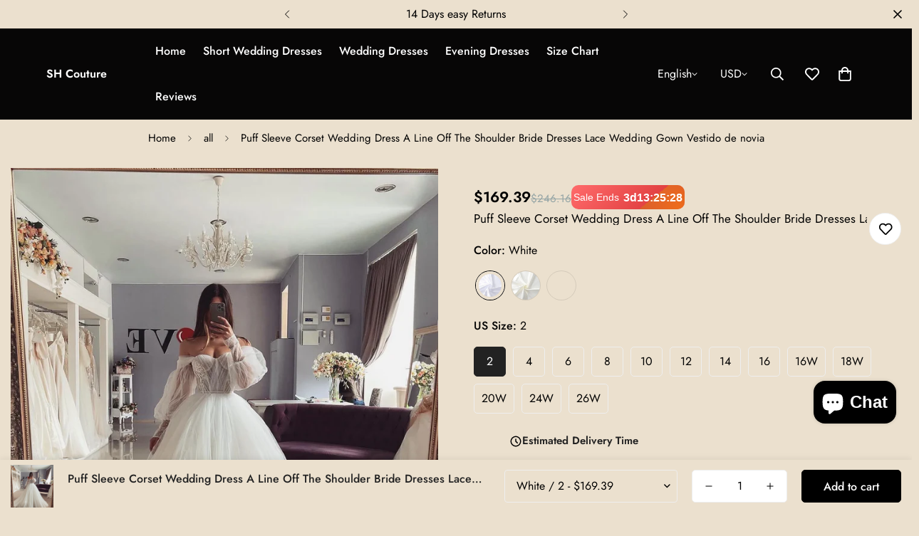

--- FILE ---
content_type: text/html; charset=utf-8
request_url: https://sarah-houston.com/products/puff-sleeve-corset-wedding-dress-a-line-off-the-shoulder-bride-dresses-lace-wedding-gown-vestido-de-novia
body_size: 82854
content:

<!doctype html>
<html
  class="no-js  m:overflow-hidden"
  lang="en"
  data-template="product"
  
>
  <head>
	<!-- Added by AVADA SEO Suite -->
	 

	<!-- /Added by AVADA SEO Suite -->
<!-- "snippets/booster-seo.liquid" was not rendered, the associated app was uninstalled -->
    <meta charset="utf-8">
    <meta http-equiv="X-UA-Compatible" content="IE=edge">
    <meta name="viewport" content="width=device-width, initial-scale=1, maximum-scale=1.0, user-scalable=0">
    <meta name="theme-color" content="">
    <link rel="canonical" href="https://sarah-houston.com/products/puff-sleeve-corset-wedding-dress-a-line-off-the-shoulder-bride-dresses-lace-wedding-gown-vestido-de-novia">
    <link rel="preconnect" href="https://fonts.shopifycdn.com" crossorigin>
    <link rel="preconnect" href="https://cdn.shopify.com" crossorigin><link rel="shortcut icon" type="image/png" href="//sarah-houston.com/cdn/shop/files/minimalistic_logo_for__s_h_couture_make_it_related_to_haute_couture_white_background_add_a_needle_o_ixsucmfq3vuwraf89ejc_2.png?crop=center&height=32&v=1742563837&width=32">
<meta property="og:site_name" content="SH Couture">
<meta property="og:url" content="https://sarah-houston.com/products/puff-sleeve-corset-wedding-dress-a-line-off-the-shoulder-bride-dresses-lace-wedding-gown-vestido-de-novia">
<meta property="og:title" content="Puff Sleeve Corset Wedding Dress A Line Off The Shoulder Bride Dresses">
<meta property="og:type" content="product">
<meta property="og:description" content="Customer should read first: 1.The size and the color are important to the dress,so when you chose the color and the size ,please make the chioce as our color chart and size chart,because the size maybe a bot different with your country .2.if you need a custom made dress please makesure yourself according to our measure"><meta property="og:image" content="http://sarah-houston.com/cdn/shop/files/404322153_18396762934035259_3625683638921524099_n.jpg?v=1743242655">
<meta property="og:image:secure_url" content="https://sarah-houston.com/cdn/shop/files/404322153_18396762934035259_3625683638921524099_n.jpg?v=1743242655">
<meta property="og:image:width" content="1440">
<meta property="og:image:height" content="1729"><meta property="og:price:amount" content="169.39">
<meta property="og:price:currency" content="USD"><meta name="twitter:card" content="summary_large_image">
<meta name="twitter:title" content="Puff Sleeve Corset Wedding Dress A Line Off The Shoulder Bride Dresses">
<meta name="twitter:description" content="Customer should read first: 1.The size and the color are important to the dress,so when you chose the color and the size ,please make the chioce as our color chart and size chart,because the size maybe a bot different with your country .2.if you need a custom made dress please makesure yourself according to our measure">

<style>
  @font-face {  font-family: M-Heading-Font;  font-weight:400;  src: url(https://cdn.shopify.com/s/files/1/0561/2742/2636/files/Jost-Regular.ttf?v=1618297125);  font-display: swap;}@font-face {  font-family: M-Heading-Font;  font-weight:500;  src: url(https://cdn.shopify.com/s/files/1/0561/2742/2636/files/Jost-Medium.ttf?v=1618297125);  font-display: swap;}@font-face {  font-family: M-Heading-Font;  font-weight:600;  src: url(https://cdn.shopify.com/s/files/1/0561/2742/2636/files/Jost-SemiBold.ttf?v=1618297125);  font-display: swap;}:root {  --font-stack-header: 'M-Heading-Font';  --font-weight-header: 400;}@font-face {  font-family: M-Body-Font;  font-weight:400;  src: url(https://cdn.shopify.com/s/files/1/0561/2742/2636/files/Jost-Regular.ttf?v=1618297125);  font-display: swap;}@font-face {  font-family: M-Body-Font;  font-weight:500;  src: url(https://cdn.shopify.com/s/files/1/0561/2742/2636/files/Jost-Medium.ttf?v=1618297125);  font-display: swap;}@font-face {  font-family: M-Body-Font;  font-weight:600;  src: url(https://cdn.shopify.com/s/files/1/0561/2742/2636/files/Jost-SemiBold.ttf?v=1618297125);  font-display: swap;}:root {  --font-stack-body: 'M-Body-Font';  --font-weight-body: 400;;}
</style>
<style>
  html {
    font-size: calc(var(--font-base-size, 16) * 1px);
    -webkit-font-smoothing: antialiased;
    height: 100%;
    scroll-behavior: smooth;
  }
  body {
    margin: 0;
    font-family: var(--font-stack-body);
    font-weight: var(--font-weight-body);
    font-style: var(--font-style-body);
    color: rgb(var(--color-foreground));
    font-size: calc(var(--font-base-size, 16) * 1px);
    line-height: calc(var(--base-line-height) * 1px);
    background-color: rgb(var(--color-background));
    position: relative;
    min-height: 100%;
  }

  body,
  html {
    overflow-x: clip;
  }

  html.prevent-scroll,
  html.prevent-scroll body {
    height: auto;
    overflow: hidden !important;
  }

  html.prevent-scroll {
    padding-right: var(--m-scrollbar-width);
  }

  h1,
  h2,
  h3,
  h4,
  h5,
  h6 {
    font-family: var(--font-stack-header);
    font-weight: var(--font-weight-header);
    font-style: var(--font-style-header);
    color: rgb(var(--color-heading));
    line-height: normal;
    letter-spacing: var(--heading-letter-spacing);
  }
  h1,
  .h1 {
    font-size: calc(((var(--font-h1-mobile)) / (var(--font-base-size))) * 1rem);
    line-height: 1.278;
  }

  h2,
  .h2 {
    font-size: calc(((var(--font-h2-mobile)) / (var(--font-base-size))) * 1rem);
    line-height: 1.267;
  }

  h3,
  .h3 {
    font-size: calc(((var(--font-h3-mobile)) / (var(--font-base-size))) * 1rem);
    line-height: 1.36;
  }

  h4,
  .h4 {
    font-size: calc(((var(--font-h4-mobile)) / (var(--font-base-size))) * 1rem);
    line-height: 1.4;
  }

  h5,
  .h5 {
    font-size: calc(((var(--font-h5-mobile)) / (var(--font-base-size))) * 1rem);
    line-height: 1.5;
  }

  h6,
  .h6 {
    font-size: calc(((var(--font-h6-mobile)) / (var(--font-base-size))) * 1rem);
    line-height: 1.5;
  }

  @media only screen and (min-width: 768px) {
    .h1,
    h1 {
      font-size: calc(((var(--font-h1-tablet)) / (var(--font-base-size))) * 1rem);
      line-height: 1.238;
    }
    .h2,
    h2 {
      font-size: calc(((var(--font-h2-tablet)) / (var(--font-base-size))) * 1rem);
      line-height: 1.235;
    }
    h3,
    .h3 {
      font-size: calc(((var(--font-h3-tablet)) / (var(--font-base-size))) * 1rem);
      line-height: 1.36;
    }
    h4,
    .h4 {
      font-size: calc(((var(--font-h4-tablet)) / (var(--font-base-size))) * 1rem);
      line-height: 1.4;
    }
  }

  @media only screen and (min-width: 1280px) {
    .h1,
    h1 {
      font-size: calc(((var(--font-h1-desktop)) / (var(--font-base-size))) * 1rem);
      line-height: 1.167;
    }
    .h2,
    h2 {
      font-size: calc(((var(--font-h2-desktop)) / (var(--font-base-size))) * 1rem);
      line-height: 1.238;
    }
    h3,
    .h3 {
      font-size: calc(((var(--font-h3-desktop)) / (var(--font-base-size))) * 1rem);
      line-height: 1.278;
    }
    h4,
    .h4 {
      font-size: calc(((var(--font-h4-desktop)) / (var(--font-base-size))) * 1rem);
      line-height: 1.333;
    }
    h5,
    .h5 {
      font-size: calc(((var(--font-h5-desktop)) / (var(--font-base-size))) * 1rem);
    }
    h6,
    .h6 {
      font-size: calc(((var(--font-h6-desktop)) / (var(--font-base-size))) * 1rem);
    }
  }
  [style*='--aspect-ratio'] {
    position: relative;
    overflow: hidden;
  }
  [style*='--aspect-ratio']:before {
    display: block;
    width: 100%;
    content: '';
    height: 0px;
  }
  [style*='--aspect-ratio'] > *:first-child {
    top: 0;
    left: 0;
    right: 0;
    position: absolute !important;
    object-fit: cover;
    width: 100%;
    height: 100%;
  }
  [style*='--aspect-ratio']:before {
    padding-top: calc(100% / (0.0001 + var(--aspect-ratio, 16/9)));
  }
  @media (max-width: 767px) {
    [style*='--aspect-ratio']:before {
      padding-top: calc(100% / (0.0001 + var(--aspect-ratio-mobile, var(--aspect-ratio, 16/9))));
    }
  }
  .swiper-wrapper {
    display: flex;
  }
  .swiper-container:not(.swiper-container-initialized) .swiper-slide {
    width: calc(100% / var(--items, 1));
    flex: 0 0 auto;
  }
  @media (max-width: 1023px) {
    .swiper-container:not(.swiper-container-initialized) .swiper-slide {
      min-width: 40vw;
      flex: 0 0 auto;
    }
  }
  @media (max-width: 767px) {
    .swiper-container:not(.swiper-container-initialized) .swiper-slide {
      min-width: 66vw;
      flex: 0 0 auto;
    }
  }
</style>
<link href="//sarah-houston.com/cdn/shop/t/2/assets/main.css?v=119332921938044128041742557503" rel="stylesheet" type="text/css" media="all" />
<style data-shopify>
:root,.m-color-default {
      --color-background: 235,224,206;
      --color-background-secondary: 247,242,232;
  		
  	  --gradient-background: #ebe0ce;
  		
  		--color-foreground: 0,0,0;
  		--color-foreground-secondary: 102,102,102;
      --color-heading: 34,34,34;
  		--color-button: 0,0,0;
  		--color-button-text: 255,255,255;
  		--color-outline-button: 0,0,0;
      --color-button-hover: 34, 34, 34;
      --color-button-text-hover: 255, 255, 255;
  		--color-border: 238,238,238;
  		--color-price-sale: 232,78,78;
  		--color-price-regular: 0,0,0;
  		--color-form-field: 255,255,255;
  		--color-form-field-text: 0,0,0;
  		--color-tooltip: 34,34,34;
  		--color-tooltip-text: 255,255,255;
  	}
  
.m-color-dark {
      --color-background: 7,6,6;
      --color-background-secondary: 245,245,245;
  		
  	  --gradient-background: #070606;
  		
  		--color-foreground: 255,255,255;
  		--color-foreground-secondary: 255,255,255;
      --color-heading: 255,255,255;
  		--color-button: 255,255,255;
  		--color-button-text: 34,34,34;
  		--color-outline-button: 255,255,255;
      --color-button-hover: 255, 255, 255;
      --color-button-text-hover: 34, 34, 34;
  		--color-border: 75,75,75;
  		--color-price-sale: 232,78,78;
  		--color-price-regular: 255,255,255;
  		--color-form-field: 255,255,255;
  		--color-form-field-text: 34,34,34;
  		--color-tooltip: 255,255,255;
  		--color-tooltip-text: 34,34,34;
  	}
  
.m-color-footer {
      --color-background: 245,245,245;
      --color-background-secondary: 245,245,245;
  		
  	  --gradient-background: #f5f5f5;
  		
  		--color-foreground: 0,0,0;
  		--color-foreground-secondary: 102,102,102;
      --color-heading: 34,34,34;
  		--color-button: 34,34,34;
  		--color-button-text: 255,255,255;
  		--color-outline-button: 34,34,34;
      --color-button-hover: 34, 34, 34;
      --color-button-text-hover: 255, 255, 255;
  		--color-border: 222,222,222;
  		--color-price-sale: 232,78,78;
  		--color-price-regular: 0,0,0;
  		--color-form-field: 255,255,255;
  		--color-form-field-text: 0,0,0;
  		--color-tooltip: 34,34,34;
  		--color-tooltip-text: 255,255,255;
  	}
  
.m-color-badge-hot {
      --color-background: 154,132,200;
      --color-background-secondary: 245,245,245;
  		
  	  --gradient-background: #9a84c8;
  		
  		--color-foreground: 255,255,255;
  		--color-foreground-secondary: 255,255,255;
      --color-heading: 255,255,255;
  		--color-button: 255,255,255;
  		--color-button-text: 34,34,34;
  		--color-outline-button: 255,255,255;
      --color-button-hover: 255, 255, 255;
      --color-button-text-hover: 34, 34, 34;
  		--color-border: 222,222,222;
  		--color-price-sale: 255,255,255;
  		--color-price-regular: 255,255,255;
  		--color-form-field: 255,255,255;
  		--color-form-field-text: 0,0,0;
  		--color-tooltip: 255,255,255;
  		--color-tooltip-text: 34,34,34;
  	}
  
.m-color-badge-new {
      --color-background: 235,224,206;
      --color-background-secondary: 245,245,245;
  		
  	  --gradient-background: #ebe0ce;
  		
  		--color-foreground: 255,255,255;
  		--color-foreground-secondary: 255,255,255;
      --color-heading: 255,255,255;
  		--color-button: 255,255,255;
  		--color-button-text: 34,34,34;
  		--color-outline-button: 255,255,255;
      --color-button-hover: 255, 255, 255;
      --color-button-text-hover: 34, 34, 34;
  		--color-border: 222,222,222;
  		--color-price-sale: 255,255,255;
  		--color-price-regular: 255,255,255;
  		--color-form-field: 255,255,255;
  		--color-form-field-text: 0,0,0;
  		--color-tooltip: 255,255,255;
  		--color-tooltip-text: 34,34,34;
  	}
  
.m-color-badge-sale {
      --color-background: 218,63,63;
      --color-background-secondary: 245,245,245;
  		
  	  --gradient-background: #da3f3f;
  		
  		--color-foreground: 255,255,255;
  		--color-foreground-secondary: 255,255,255;
      --color-heading: 255,255,255;
  		--color-button: 255,255,255;
  		--color-button-text: 34,34,34;
  		--color-outline-button: 255,255,255;
      --color-button-hover: 255, 255, 255;
      --color-button-text-hover: 34, 34, 34;
  		--color-border: 222,222,222;
  		--color-price-sale: 255,255,255;
  		--color-price-regular: 255,255,255;
  		--color-form-field: 255,255,255;
  		--color-form-field-text: 0,0,0;
  		--color-tooltip: 255,255,255;
  		--color-tooltip-text: 34,34,34;
  	}
  
.m-color-scheme-cee058e4-58e3-46aa-9af9-219dadc79066 {
      --color-background: 244,244,244;
      --color-background-secondary: 245,245,245;
  		
  	  --gradient-background: #f4f4f4;
  		
  		--color-foreground: 34,34,34;
  		--color-foreground-secondary: 102,102,102;
      --color-heading: 34,34,34;
  		--color-button: 0,0,0;
  		--color-button-text: 255,255,255;
  		--color-outline-button: 0,0,0;
      --color-button-hover: 34, 34, 34;
      --color-button-text-hover: 255, 255, 255;
  		--color-border: 238,238,238;
  		--color-price-sale: 232,78,78;
  		--color-price-regular: 0,0,0;
  		--color-form-field: 242,242,242;
  		--color-form-field-text: 0,0,0;
  		--color-tooltip: 34,34,34;
  		--color-tooltip-text: 255,255,255;
  	}
  
.m-color-scheme-09e5b5b4-774c-4b6c-8025-416ced49cc74 {
      --color-background: 223,248,239;
      --color-background-secondary: 245,245,245;
  		
  	  --gradient-background: #dff8ef;
  		
  		--color-foreground: 34,34,34;
  		--color-foreground-secondary: 102,102,102;
      --color-heading: 34,34,34;
  		--color-button: 0,0,0;
  		--color-button-text: 255,255,255;
  		--color-outline-button: 0,0,0;
      --color-button-hover: 34, 34, 34;
      --color-button-text-hover: 255, 255, 255;
  		--color-border: 238,238,238;
  		--color-price-sale: 232,78,78;
  		--color-price-regular: 0,0,0;
  		--color-form-field: 255,255,255;
  		--color-form-field-text: 0,0,0;
  		--color-tooltip: 34,34,34;
  		--color-tooltip-text: 255,255,255;
  	}
  
  .m-color-default, .m-color-dark, .m-color-footer, .m-color-badge-hot, .m-color-badge-new, .m-color-badge-sale, .m-color-scheme-cee058e4-58e3-46aa-9af9-219dadc79066, .m-color-scheme-09e5b5b4-774c-4b6c-8025-416ced49cc74 {
  	color: rgb(var(--color-foreground));
  	background-color: rgb(var(--color-background));
  }:root {     /* ANIMATIONS */  	--m-duration-short: .1s;     --m-duration-default: .25s;     --m-duration-long: .5s;     --m-duration-image: .65s;     --m-duration-animate: 1s;     --m-animation-duration: 600ms;     --m-animation-fade-in-up: m-fade-in-up var(--m-animation-duration) cubic-bezier(0, 0, 0.3, 1) forwards;     --m-animation-fade-in-left: m-fade-in-left var(--m-animation-duration) cubic-bezier(0, 0, 0.3, 1) forwards;     --m-animation-fade-in-right: m-fade-in-right var(--m-animation-duration) cubic-bezier(0, 0, 0.3, 1) forwards;     --m-animation-fade-in-left-rtl: m-fade-in-left-rtl var(--m-animation-duration) cubic-bezier(0, 0, 0.3, 1) forwards;     --m-animation-fade-in-right-rtl: m-fade-in-right-rtl var(--m-animation-duration) cubic-bezier(0, 0, 0.3, 1) forwards;     --m-animation-fade-in: m-fade-in calc(var(--m-animation-duration) * 2) cubic-bezier(0, 0, 0.3, 1);     --m-animation-zoom-fade: m-zoom-fade var(--m-animation-duration) ease forwards;  	/* BODY */  	--base-line-height: 28;   /* INPUTS */   --inputs-border-width: 1px;  	--inputs-radius: 5px;  	/* BUTTON */  	--btn-letter-spacing: 0px;  	--btn-border-radius: 5px;  	--btn-border-width: 1px;  	--btn-line-height: 23px;  	  	/* COUNT BUBBLE */  	--color-cart-wishlist-count: #ffffff;  	--bg-cart-wishlist-count: #da3f3f;  	/* OVERLAY */  	--color-image-overlay: #000000;  	--opacity-image-overlay: 0.2;  	/* Notification */  	--color-success: 58,135,53;  	--color-warning: 210,134,26;    --color-error: 218, 63, 63;    --color-error-bg: #fbeaea;    --color-warning-bg: #faecd7;    --color-success-bg: #d1eccf;  	/* CUSTOM COLOR */  	--text-black: 0,0,0;  	--text-white: 255,255,255;  	--bg-black: 0,0,0;  	--bg-white: 255,255,255;  	--rounded-full: 9999px;  	--bg-card-placeholder: rgba(243,243,243,1);  	--arrow-select-box: url(//sarah-houston.com/cdn/shop/t/2/assets/ar-down.svg?v=92728264558441377851742557501);  	/* FONT SIZES */  	--font-base-size: 16;  	--font-btn-size: 16px;  	--font-btn-weight: 500;  	--font-h1-desktop: 60;  	--font-h1-tablet: 42;  	--font-h1-mobile: 36;  	--font-h2-desktop: 42;  	--font-h2-tablet: 33;  	--font-h2-mobile: 29;  	--font-h3-desktop: 36;  	--font-h3-tablet: 28;  	--font-h3-mobile: 25;  	--font-h4-desktop: 24;  	--font-h4-tablet: 19;  	--font-h4-mobile: 19;  	--font-h5-desktop: 18;  	--font-h5-mobile: 16;  	--font-h6-desktop: 16;  	--font-h6-mobile: 16;  	--heading-letter-spacing: 0px;   --arrow-down-url: url(//sarah-houston.com/cdn/shop/t/2/assets/arrow-down.svg?v=157552497485556416461742557501);   --arrow-down-white-url: url(//sarah-houston.com/cdn/shop/t/2/assets/arrow-down-white.svg?v=70535736727834135531742557501);   --product-title-line-clamp: 1;  	--spacing-sections-desktop: 0px;   --spacing-sections-laptop: 0px;   --spacing-sections-tablet: 0px;   --spacing-sections-mobile: 0px;  	/* LAYOUT */  	--container-width: 1200px;   --fluid-container-width: 1420px;   --fluid-container-offset: 65px;   /* CORNER RADIUS */   --blocks-radius: 0px;   --medium-blocks-radius: 0px;   --pcard-radius: 0px;  }
</style><link rel="stylesheet" href="//sarah-houston.com/cdn/shop/t/2/assets/cart.css?v=93698172234576396381742557502" media="print" onload="this.media='all'">
<noscript><link href="//sarah-houston.com/cdn/shop/t/2/assets/cart.css?v=93698172234576396381742557502" rel="stylesheet" type="text/css" media="all" /></noscript><link href="//sarah-houston.com/cdn/shop/t/2/assets/vendor.css?v=78734522753772538311742557504" rel="stylesheet" type="text/css" media="all" /><link rel="stylesheet" href="//sarah-houston.com/cdn/shop/t/2/assets/custom-style.css?v=68377333970908838601742557502" media="print" onload="this.media='all'">
<link rel="stylesheet" href="//sarah-houston.com/cdn/shop/t/2/assets/custom.css?v=105997007003712207781742557544" media="print" onload="this.media='all'">
<noscript><link href="//sarah-houston.com/cdn/shop/t/2/assets/custom-style.css?v=68377333970908838601742557502" rel="stylesheet" type="text/css" media="all" /></noscript>
<noscript><link href="//sarah-houston.com/cdn/shop/t/2/assets/custom.css?v=105997007003712207781742557544" rel="stylesheet" type="text/css" media="all" /></noscript><style data-shopify>.m-topbar a[href*="pinterest"],.m-topbar a[href*="twitter"], .m-topbar a[href*="snapchat"], .m-topbar a[href*="youtube"],.m-topbar a[href*="tiktok"]  {	display: none;}body .m-product-card__tag-name {  font-size: 12px;  font-weight: 500;  text-transform: capitalize;  padding: 4px 10px;  border-radius: 40px;}.m-icon-box--small {  border-top: 1px solid rgb(var(--color-border));}.m-icon-box--small .m-icon-box__heading {  line-height: 26px;  font-size: 18px;  margin-bottom: 6px;}body .m-footer--block .social-media-links {  gap: 12px;  margin: 0;  padding: 5px 0;}body .m-footer--block .social-media-links a {  color: #222;  width: 48px;  height: 48px;  padding: 0;  display: inline-flex;  align-items: center;  justify-content: center;  border-radius: 50%;  background-color: #E9E9E9;  transition: all .3s;}body .m-footer--block .social-media-links a:hover {  background-color: #222;  color: #fff;  box-shadow: 0 0 0 0.2rem #222;}
</style>


<script src="//sarah-houston.com/cdn/shop/t/2/assets/product-list.js?v=133975944838759569291742557503" defer="defer"></script>
<script src="//sarah-houston.com/cdn/shop/t/2/assets/vendor.js?v=133022367058576048311742557504" defer="defer"></script>
    <script src="//sarah-houston.com/cdn/shop/t/2/assets/theme-global.js?v=175054158906313379421742557504" defer="defer"></script><script src="//sarah-houston.com/cdn/shop/t/2/assets/animations.js?v=155369821993258477171742557501" defer="defer"></script><script>window.performance && window.performance.mark && window.performance.mark('shopify.content_for_header.start');</script><meta name="google-site-verification" content="LFgK8ZePrrfGTHl7b7RkiJJiagahBBrqkGyvlKQ2UUk">
<meta id="shopify-digital-wallet" name="shopify-digital-wallet" content="/57197264993/digital_wallets/dialog">
<meta name="shopify-checkout-api-token" content="910bad64f121bb4508b94f183156b9f9">
<link rel="alternate" hreflang="x-default" href="https://sarah-houston.com/products/puff-sleeve-corset-wedding-dress-a-line-off-the-shoulder-bride-dresses-lace-wedding-gown-vestido-de-novia">
<link rel="alternate" hreflang="en" href="https://sarah-houston.com/products/puff-sleeve-corset-wedding-dress-a-line-off-the-shoulder-bride-dresses-lace-wedding-gown-vestido-de-novia">
<link rel="alternate" hreflang="ar" href="https://sarah-houston.com/ar/products/%D9%81%D8%B3%D8%AA%D8%A7%D9%86-%D8%B2%D9%81%D8%A7%D9%81-%D8%A8%D8%A3%D9%83%D9%85%D8%A7%D9%85-%D9%85%D9%86%D8%AA%D9%81%D8%AE%D8%A9-%D9%88%D9%83%D9%88%D8%B1%D8%B3%D9%8A%D9%87-%D8%B9%D9%84%D9%89-%D8%B4%D9%83%D9%84-%D8%AD%D8%B1%D9%81-a-%D9%88%D9%83%D8%AA%D9%81-%D9%85%D9%83%D8%B4%D9%88%D9%81-%D9%81%D8%B3%D8%A7%D8%AA%D9%8A%D9%86-%D8%B2%D9%81%D8%A7%D9%81-%D8%AF%D8%A7%D9%86%D8%AA%D9%8A%D9%84-%D9%81%D8%B3%D8%AA%D8%A7%D9%86-%D8%B2%D9%81%D8%A7%D9%81-vestido-de-novia">
<link rel="alternate" hreflang="nl" href="https://sarah-houston.com/nl/products/pofmouw-corset-trouwjurk-a-lijn-off-the-shoulder-bruidsjurken-kanten-trouwjurk-vestido-de-novia">
<link rel="alternate" hreflang="fr" href="https://sarah-houston.com/fr/products/robe-de-mariee-corset-a-manches-bouffantes-coupe-trapeze-epaules-denudees-en-dentelle">
<link rel="alternate" hreflang="de" href="https://sarah-houston.com/de/products/puffarmel-korsett-brautkleid-eine-linie-weg-von-der-schulter-brautkleider-spitze-brautkleid-vestido-de-novia">
<link rel="alternate" hreflang="he" href="https://sarah-houston.com/he/products/%D7%9E%D7%97%D7%95%D7%9A-%D7%A9%D7%A8%D7%95%D7%95%D7%9C%D7%99%D7%9D-%D7%A0%D7%A4%D7%95%D7%97%D7%99%D7%9D-%D7%A9%D7%9E%D7%9C%D7%AA-%D7%9B%D7%9C%D7%94-%D7%A7%D7%95-%D7%9E%D7%97%D7%95%D7%A5-%D7%9C%D7%9B%D7%AA%D7%A3-%D7%A9%D7%9E%D7%9C%D7%95%D7%AA-%D7%9B%D7%9C%D7%94-%D7%AA%D7%97%D7%A8%D7%94-%D7%A9%D7%9E%D7%9C%D7%AA-%D7%9B%D7%9C%D7%94-vestido-de-novia">
<link rel="alternate" hreflang="it" href="https://sarah-houston.com/it/products/abito-da-sposa-con-corsetto-e-maniche-a-sbuffo-linea-a-trapezio-spalle-scoperte-abito-da-sposa-in-pizzo-abito-da-sposa">
<link rel="alternate" hreflang="sv" href="https://sarah-houston.com/sv/products/puffarm-korsett-brollopsklanning-a-line-off-the-shoulder-brudklanningar-spetsbrollopsklanning-vestido-de-novia">
<link rel="alternate" hreflang="es" href="https://sarah-houston.com/es/products/vestido-de-novia-con-corse-y-mangas-abullonadas-corte-a-hombros-descubiertos-de-encaje">
<link rel="alternate" hreflang="pt" href="https://sarah-houston.com/pt/products/vestido-de-noiva-corpete-com-manga-bufante-linha-a-ombro-de-fora-vestidos-de-noiva-renda-vestido-de-noiva">
<link rel="alternate" hreflang="no" href="https://sarah-houston.com/no/products/puff-sleeve-corset-wedding-dress-a-line-off-the-shoulder-bride-dresses-lace-wedding-gown-vestido-de-novia">
<link rel="alternate" type="application/json+oembed" href="https://sarah-houston.com/products/puff-sleeve-corset-wedding-dress-a-line-off-the-shoulder-bride-dresses-lace-wedding-gown-vestido-de-novia.oembed">
<script async="async" src="/checkouts/internal/preloads.js?locale=en-US"></script>
<link rel="preconnect" href="https://shop.app" crossorigin="anonymous">
<script async="async" src="https://shop.app/checkouts/internal/preloads.js?locale=en-US&shop_id=57197264993" crossorigin="anonymous"></script>
<script id="apple-pay-shop-capabilities" type="application/json">{"shopId":57197264993,"countryCode":"ES","currencyCode":"USD","merchantCapabilities":["supports3DS"],"merchantId":"gid:\/\/shopify\/Shop\/57197264993","merchantName":"SH Couture","requiredBillingContactFields":["postalAddress","email","phone"],"requiredShippingContactFields":["postalAddress","email","phone"],"shippingType":"shipping","supportedNetworks":["visa","maestro","masterCard","amex"],"total":{"type":"pending","label":"SH Couture","amount":"1.00"},"shopifyPaymentsEnabled":true,"supportsSubscriptions":true}</script>
<script id="shopify-features" type="application/json">{"accessToken":"910bad64f121bb4508b94f183156b9f9","betas":["rich-media-storefront-analytics"],"domain":"sarah-houston.com","predictiveSearch":true,"shopId":57197264993,"locale":"en"}</script>
<script>var Shopify = Shopify || {};
Shopify.shop = "nht80n-jf.myshopify.com";
Shopify.locale = "en";
Shopify.currency = {"active":"USD","rate":"1.0"};
Shopify.country = "US";
Shopify.theme = {"name":"theme-export-traditionsbyanna-com-theme-export","id":125424435297,"schema_name":"Minimog - OS 2.0","schema_version":"5.5.0","theme_store_id":null,"role":"main"};
Shopify.theme.handle = "null";
Shopify.theme.style = {"id":null,"handle":null};
Shopify.cdnHost = "sarah-houston.com/cdn";
Shopify.routes = Shopify.routes || {};
Shopify.routes.root = "/";</script>
<script type="module">!function(o){(o.Shopify=o.Shopify||{}).modules=!0}(window);</script>
<script>!function(o){function n(){var o=[];function n(){o.push(Array.prototype.slice.apply(arguments))}return n.q=o,n}var t=o.Shopify=o.Shopify||{};t.loadFeatures=n(),t.autoloadFeatures=n()}(window);</script>
<script>
  window.ShopifyPay = window.ShopifyPay || {};
  window.ShopifyPay.apiHost = "shop.app\/pay";
  window.ShopifyPay.redirectState = null;
</script>
<script id="shop-js-analytics" type="application/json">{"pageType":"product"}</script>
<script defer="defer" async type="module" src="//sarah-houston.com/cdn/shopifycloud/shop-js/modules/v2/client.init-shop-cart-sync_BT-GjEfc.en.esm.js"></script>
<script defer="defer" async type="module" src="//sarah-houston.com/cdn/shopifycloud/shop-js/modules/v2/chunk.common_D58fp_Oc.esm.js"></script>
<script defer="defer" async type="module" src="//sarah-houston.com/cdn/shopifycloud/shop-js/modules/v2/chunk.modal_xMitdFEc.esm.js"></script>
<script type="module">
  await import("//sarah-houston.com/cdn/shopifycloud/shop-js/modules/v2/client.init-shop-cart-sync_BT-GjEfc.en.esm.js");
await import("//sarah-houston.com/cdn/shopifycloud/shop-js/modules/v2/chunk.common_D58fp_Oc.esm.js");
await import("//sarah-houston.com/cdn/shopifycloud/shop-js/modules/v2/chunk.modal_xMitdFEc.esm.js");

  window.Shopify.SignInWithShop?.initShopCartSync?.({"fedCMEnabled":true,"windoidEnabled":true});

</script>
<script>
  window.Shopify = window.Shopify || {};
  if (!window.Shopify.featureAssets) window.Shopify.featureAssets = {};
  window.Shopify.featureAssets['shop-js'] = {"shop-cart-sync":["modules/v2/client.shop-cart-sync_DZOKe7Ll.en.esm.js","modules/v2/chunk.common_D58fp_Oc.esm.js","modules/v2/chunk.modal_xMitdFEc.esm.js"],"init-fed-cm":["modules/v2/client.init-fed-cm_B6oLuCjv.en.esm.js","modules/v2/chunk.common_D58fp_Oc.esm.js","modules/v2/chunk.modal_xMitdFEc.esm.js"],"shop-cash-offers":["modules/v2/client.shop-cash-offers_D2sdYoxE.en.esm.js","modules/v2/chunk.common_D58fp_Oc.esm.js","modules/v2/chunk.modal_xMitdFEc.esm.js"],"shop-login-button":["modules/v2/client.shop-login-button_QeVjl5Y3.en.esm.js","modules/v2/chunk.common_D58fp_Oc.esm.js","modules/v2/chunk.modal_xMitdFEc.esm.js"],"pay-button":["modules/v2/client.pay-button_DXTOsIq6.en.esm.js","modules/v2/chunk.common_D58fp_Oc.esm.js","modules/v2/chunk.modal_xMitdFEc.esm.js"],"shop-button":["modules/v2/client.shop-button_DQZHx9pm.en.esm.js","modules/v2/chunk.common_D58fp_Oc.esm.js","modules/v2/chunk.modal_xMitdFEc.esm.js"],"avatar":["modules/v2/client.avatar_BTnouDA3.en.esm.js"],"init-windoid":["modules/v2/client.init-windoid_CR1B-cfM.en.esm.js","modules/v2/chunk.common_D58fp_Oc.esm.js","modules/v2/chunk.modal_xMitdFEc.esm.js"],"init-shop-for-new-customer-accounts":["modules/v2/client.init-shop-for-new-customer-accounts_C_vY_xzh.en.esm.js","modules/v2/client.shop-login-button_QeVjl5Y3.en.esm.js","modules/v2/chunk.common_D58fp_Oc.esm.js","modules/v2/chunk.modal_xMitdFEc.esm.js"],"init-shop-email-lookup-coordinator":["modules/v2/client.init-shop-email-lookup-coordinator_BI7n9ZSv.en.esm.js","modules/v2/chunk.common_D58fp_Oc.esm.js","modules/v2/chunk.modal_xMitdFEc.esm.js"],"init-shop-cart-sync":["modules/v2/client.init-shop-cart-sync_BT-GjEfc.en.esm.js","modules/v2/chunk.common_D58fp_Oc.esm.js","modules/v2/chunk.modal_xMitdFEc.esm.js"],"shop-toast-manager":["modules/v2/client.shop-toast-manager_DiYdP3xc.en.esm.js","modules/v2/chunk.common_D58fp_Oc.esm.js","modules/v2/chunk.modal_xMitdFEc.esm.js"],"init-customer-accounts":["modules/v2/client.init-customer-accounts_D9ZNqS-Q.en.esm.js","modules/v2/client.shop-login-button_QeVjl5Y3.en.esm.js","modules/v2/chunk.common_D58fp_Oc.esm.js","modules/v2/chunk.modal_xMitdFEc.esm.js"],"init-customer-accounts-sign-up":["modules/v2/client.init-customer-accounts-sign-up_iGw4briv.en.esm.js","modules/v2/client.shop-login-button_QeVjl5Y3.en.esm.js","modules/v2/chunk.common_D58fp_Oc.esm.js","modules/v2/chunk.modal_xMitdFEc.esm.js"],"shop-follow-button":["modules/v2/client.shop-follow-button_CqMgW2wH.en.esm.js","modules/v2/chunk.common_D58fp_Oc.esm.js","modules/v2/chunk.modal_xMitdFEc.esm.js"],"checkout-modal":["modules/v2/client.checkout-modal_xHeaAweL.en.esm.js","modules/v2/chunk.common_D58fp_Oc.esm.js","modules/v2/chunk.modal_xMitdFEc.esm.js"],"shop-login":["modules/v2/client.shop-login_D91U-Q7h.en.esm.js","modules/v2/chunk.common_D58fp_Oc.esm.js","modules/v2/chunk.modal_xMitdFEc.esm.js"],"lead-capture":["modules/v2/client.lead-capture_BJmE1dJe.en.esm.js","modules/v2/chunk.common_D58fp_Oc.esm.js","modules/v2/chunk.modal_xMitdFEc.esm.js"],"payment-terms":["modules/v2/client.payment-terms_Ci9AEqFq.en.esm.js","modules/v2/chunk.common_D58fp_Oc.esm.js","modules/v2/chunk.modal_xMitdFEc.esm.js"]};
</script>
<script id="__st">var __st={"a":57197264993,"offset":3600,"reqid":"acad9979-a1ad-4fa5-8c78-fd4b2493658b-1769106862","pageurl":"sarah-houston.com\/products\/puff-sleeve-corset-wedding-dress-a-line-off-the-shoulder-bride-dresses-lace-wedding-gown-vestido-de-novia","u":"463c9136044e","p":"product","rtyp":"product","rid":7277143130209};</script>
<script>window.ShopifyPaypalV4VisibilityTracking = true;</script>
<script id="captcha-bootstrap">!function(){'use strict';const t='contact',e='account',n='new_comment',o=[[t,t],['blogs',n],['comments',n],[t,'customer']],c=[[e,'customer_login'],[e,'guest_login'],[e,'recover_customer_password'],[e,'create_customer']],r=t=>t.map((([t,e])=>`form[action*='/${t}']:not([data-nocaptcha='true']) input[name='form_type'][value='${e}']`)).join(','),a=t=>()=>t?[...document.querySelectorAll(t)].map((t=>t.form)):[];function s(){const t=[...o],e=r(t);return a(e)}const i='password',u='form_key',d=['recaptcha-v3-token','g-recaptcha-response','h-captcha-response',i],f=()=>{try{return window.sessionStorage}catch{return}},m='__shopify_v',_=t=>t.elements[u];function p(t,e,n=!1){try{const o=window.sessionStorage,c=JSON.parse(o.getItem(e)),{data:r}=function(t){const{data:e,action:n}=t;return t[m]||n?{data:e,action:n}:{data:t,action:n}}(c);for(const[e,n]of Object.entries(r))t.elements[e]&&(t.elements[e].value=n);n&&o.removeItem(e)}catch(o){console.error('form repopulation failed',{error:o})}}const l='form_type',E='cptcha';function T(t){t.dataset[E]=!0}const w=window,h=w.document,L='Shopify',v='ce_forms',y='captcha';let A=!1;((t,e)=>{const n=(g='f06e6c50-85a8-45c8-87d0-21a2b65856fe',I='https://cdn.shopify.com/shopifycloud/storefront-forms-hcaptcha/ce_storefront_forms_captcha_hcaptcha.v1.5.2.iife.js',D={infoText:'Protected by hCaptcha',privacyText:'Privacy',termsText:'Terms'},(t,e,n)=>{const o=w[L][v],c=o.bindForm;if(c)return c(t,g,e,D).then(n);var r;o.q.push([[t,g,e,D],n]),r=I,A||(h.body.append(Object.assign(h.createElement('script'),{id:'captcha-provider',async:!0,src:r})),A=!0)});var g,I,D;w[L]=w[L]||{},w[L][v]=w[L][v]||{},w[L][v].q=[],w[L][y]=w[L][y]||{},w[L][y].protect=function(t,e){n(t,void 0,e),T(t)},Object.freeze(w[L][y]),function(t,e,n,w,h,L){const[v,y,A,g]=function(t,e,n){const i=e?o:[],u=t?c:[],d=[...i,...u],f=r(d),m=r(i),_=r(d.filter((([t,e])=>n.includes(e))));return[a(f),a(m),a(_),s()]}(w,h,L),I=t=>{const e=t.target;return e instanceof HTMLFormElement?e:e&&e.form},D=t=>v().includes(t);t.addEventListener('submit',(t=>{const e=I(t);if(!e)return;const n=D(e)&&!e.dataset.hcaptchaBound&&!e.dataset.recaptchaBound,o=_(e),c=g().includes(e)&&(!o||!o.value);(n||c)&&t.preventDefault(),c&&!n&&(function(t){try{if(!f())return;!function(t){const e=f();if(!e)return;const n=_(t);if(!n)return;const o=n.value;o&&e.removeItem(o)}(t);const e=Array.from(Array(32),(()=>Math.random().toString(36)[2])).join('');!function(t,e){_(t)||t.append(Object.assign(document.createElement('input'),{type:'hidden',name:u})),t.elements[u].value=e}(t,e),function(t,e){const n=f();if(!n)return;const o=[...t.querySelectorAll(`input[type='${i}']`)].map((({name:t})=>t)),c=[...d,...o],r={};for(const[a,s]of new FormData(t).entries())c.includes(a)||(r[a]=s);n.setItem(e,JSON.stringify({[m]:1,action:t.action,data:r}))}(t,e)}catch(e){console.error('failed to persist form',e)}}(e),e.submit())}));const S=(t,e)=>{t&&!t.dataset[E]&&(n(t,e.some((e=>e===t))),T(t))};for(const o of['focusin','change'])t.addEventListener(o,(t=>{const e=I(t);D(e)&&S(e,y())}));const B=e.get('form_key'),M=e.get(l),P=B&&M;t.addEventListener('DOMContentLoaded',(()=>{const t=y();if(P)for(const e of t)e.elements[l].value===M&&p(e,B);[...new Set([...A(),...v().filter((t=>'true'===t.dataset.shopifyCaptcha))])].forEach((e=>S(e,t)))}))}(h,new URLSearchParams(w.location.search),n,t,e,['guest_login'])})(!0,!0)}();</script>
<script integrity="sha256-4kQ18oKyAcykRKYeNunJcIwy7WH5gtpwJnB7kiuLZ1E=" data-source-attribution="shopify.loadfeatures" defer="defer" src="//sarah-houston.com/cdn/shopifycloud/storefront/assets/storefront/load_feature-a0a9edcb.js" crossorigin="anonymous"></script>
<script crossorigin="anonymous" defer="defer" src="//sarah-houston.com/cdn/shopifycloud/storefront/assets/shopify_pay/storefront-65b4c6d7.js?v=20250812"></script>
<script data-source-attribution="shopify.dynamic_checkout.dynamic.init">var Shopify=Shopify||{};Shopify.PaymentButton=Shopify.PaymentButton||{isStorefrontPortableWallets:!0,init:function(){window.Shopify.PaymentButton.init=function(){};var t=document.createElement("script");t.src="https://sarah-houston.com/cdn/shopifycloud/portable-wallets/latest/portable-wallets.en.js",t.type="module",document.head.appendChild(t)}};
</script>
<script data-source-attribution="shopify.dynamic_checkout.buyer_consent">
  function portableWalletsHideBuyerConsent(e){var t=document.getElementById("shopify-buyer-consent"),n=document.getElementById("shopify-subscription-policy-button");t&&n&&(t.classList.add("hidden"),t.setAttribute("aria-hidden","true"),n.removeEventListener("click",e))}function portableWalletsShowBuyerConsent(e){var t=document.getElementById("shopify-buyer-consent"),n=document.getElementById("shopify-subscription-policy-button");t&&n&&(t.classList.remove("hidden"),t.removeAttribute("aria-hidden"),n.addEventListener("click",e))}window.Shopify?.PaymentButton&&(window.Shopify.PaymentButton.hideBuyerConsent=portableWalletsHideBuyerConsent,window.Shopify.PaymentButton.showBuyerConsent=portableWalletsShowBuyerConsent);
</script>
<script data-source-attribution="shopify.dynamic_checkout.cart.bootstrap">document.addEventListener("DOMContentLoaded",(function(){function t(){return document.querySelector("shopify-accelerated-checkout-cart, shopify-accelerated-checkout")}if(t())Shopify.PaymentButton.init();else{new MutationObserver((function(e,n){t()&&(Shopify.PaymentButton.init(),n.disconnect())})).observe(document.body,{childList:!0,subtree:!0})}}));
</script>
<script id='scb4127' type='text/javascript' async='' src='https://sarah-houston.com/cdn/shopifycloud/privacy-banner/storefront-banner.js'></script><link id="shopify-accelerated-checkout-styles" rel="stylesheet" media="screen" href="https://sarah-houston.com/cdn/shopifycloud/portable-wallets/latest/accelerated-checkout-backwards-compat.css" crossorigin="anonymous">
<style id="shopify-accelerated-checkout-cart">
        #shopify-buyer-consent {
  margin-top: 1em;
  display: inline-block;
  width: 100%;
}

#shopify-buyer-consent.hidden {
  display: none;
}

#shopify-subscription-policy-button {
  background: none;
  border: none;
  padding: 0;
  text-decoration: underline;
  font-size: inherit;
  cursor: pointer;
}

#shopify-subscription-policy-button::before {
  box-shadow: none;
}

      </style>

<script>window.performance && window.performance.mark && window.performance.mark('shopify.content_for_header.end');</script>

    <script>
      document.documentElement.className = document.documentElement.className.replace('no-js', 'js');
      if (Shopify.designMode) {
        document.documentElement.classList.add('shopify-design-mode');
      }
    </script>
    <script>window.MinimogTheme = {};window.MinimogLibs = {};window.MinimogStrings = {  addToCart: "Add to cart",  soldOut: "Sold Out",  unavailable: "Unavailable",  inStock: "In Stock",  lowStock: 'Low stock',  inventoryQuantityHtml: '<span class="m-product-inventory__quantity">{{ quantity }}</span> In stock',  inventoryLowQuantityHtml: 'Only <span class="m-product-inventory__quantity">{{ quantity }}</span> left',  checkout: "Check out",  viewCart: "View Cart",  cartRemove: "Remove",  zipcodeValidate: "Zip code can\u0026#39;t be blank",  noShippingRate: "There are no shipping rates for your address.",  shippingRatesResult: "We found {{count}} shipping rate(s) for your address",  recommendTitle: "Recommendation for you",  shipping: "Shipping",  add: "Add",  itemAdded: "Product added to cart successfully",  requiredField: "Please fill all the required fields(*) before Add To Cart!",  hours: "hours",  mins: "mins",  outOfStock: "Out of stock",  sold: "Sold",  available: "Available",  preorder: "Pre-order",  sold_out_items_message: "The product is already sold out.",  unitPrice: "Unit price",  unitPriceSeparator: "per",  cartError: "There was an error while updating your cart. Please try again.",  quantityError: "Not enough items available. Only {{ quantity }} left.' }}",  selectVariant: "Please select a variant before adding the product to your cart.",  valideDateTimeDelivery: "Please choose the current or future time."};window.MinimogThemeStyles = {  product: "https://sarah-houston.com/cdn/shop/t/2/assets/product.css?v=175796643987776283371742557503",  productInventory: "https://sarah-houston.com/cdn/shop/t/2/assets/component-product-inventory.css?v=111082497872923960041742557502"};window.MinimogThemeScripts = {  productModel: "https://sarah-houston.com/cdn/shop/t/2/assets/product-model.js?v=74883181231862109891742557503",  productMedia: "https://sarah-houston.com/cdn/shop/t/2/assets/product-media.js?v=93062131741458010781742557503",  variantsPicker: "https://sarah-houston.com/cdn/shop/t/2/assets/variant-picker.js?v=17515462640958628441742557504",  instagram: "https://sarah-houston.com/cdn/shop/t/2/assets/instagram.js?v=132192723937505643871742557503",  productInventory: "https://sarah-houston.com/cdn/shop/t/2/assets/product-inventory.js?v=56130558051591069411742557503"};window.MinimogSettings = {  design_mode: false,  requestPath: "\/products\/puff-sleeve-corset-wedding-dress-a-line-off-the-shoulder-bride-dresses-lace-wedding-gown-vestido-de-novia",  template: "product",  templateName: "product",productHandle: "puff-sleeve-corset-wedding-dress-a-line-off-the-shoulder-bride-dresses-lace-wedding-gown-vestido-de-novia",    productId: 7277143130209,currency_code: "USD",  money_format: "${{amount}}",  base_url: window.location.origin + Shopify.routes.root,  money_with_currency_format: "${{amount}} USD","filter_color1.png":"\/\/sarah-houston.com\/cdn\/shop\/t\/2\/assets\/filter_color1.png?v=38447754898145064701742557502","filter_color1":"ivory","filter_color2.png":"\/\/sarah-houston.com\/cdn\/shop\/t\/2\/assets\/filter_color2.png?v=43707015858330062641742557502","filter_color2":"White","filter_color3.png":"\/\/sarah-houston.com\/cdn\/shop\/t\/2\/assets\/filter_color3.png?v=42404","filter_color3":"floral",theme: {    id: 125424435297,    name: "theme-export-traditionsbyanna-com-theme-export",    role: "main",    version: "5.5.0",    online_store_version: "2.0",    preview_url: "https://sarah-houston.com?preview_theme_id=125424435297",  },  shop_domain: "https:\/\/sarah-houston.com",  shop_locale: {    published: [{"shop_locale":{"locale":"en","enabled":true,"primary":true,"published":true}},{"shop_locale":{"locale":"ar","enabled":true,"primary":false,"published":true}},{"shop_locale":{"locale":"nl","enabled":true,"primary":false,"published":true}},{"shop_locale":{"locale":"fr","enabled":true,"primary":false,"published":true}},{"shop_locale":{"locale":"de","enabled":true,"primary":false,"published":true}},{"shop_locale":{"locale":"he","enabled":true,"primary":false,"published":true}},{"shop_locale":{"locale":"it","enabled":true,"primary":false,"published":true}},{"shop_locale":{"locale":"sv","enabled":true,"primary":false,"published":true}},{"shop_locale":{"locale":"es","enabled":true,"primary":false,"published":true}},{"shop_locale":{"locale":"pt-PT","enabled":true,"primary":false,"published":true}},{"shop_locale":{"locale":"no","enabled":true,"primary":false,"published":true}}],    current: "en",    primary: "en",  },  routes: {    root: "\/",    cart: "\/cart",    product_recommendations_url: "\/recommendations\/products",    cart_add_url: '/cart/add',    cart_change_url: '/cart/change',    cart_update_url: '/cart/update',    predictive_search_url: '/search/suggest',    search_url: '/search'  },  hide_unavailable_product_options: true,  pcard_image_ratio: "3\/4",  cookie_consent_allow: "Allow cookies",  cookie_consent_message: "This website uses cookies to ensure you get the best experience on our website.",  cookie_consent_placement: "bottom",  cookie_consent_learnmore_link: "https:\/\/www.cookiesandyou.com\/",  cookie_consent_learnmore: "Learn more",  cookie_consent_theme: "black",  cookie_consent_decline: "Decline",  show_cookie_consent: false,  product_colors: "red: #FF6961,\nyellow: #FDDA76,\nblack: #000000,\nblack band: #000000,\nblue: #8DB4D2,\ngreen: #C1E1C1,\npurple: #B19CD9,\nsilver: #EEEEEF,\nwhite: #FFFFFF,\nbrown: #836953,\nlight brown: #B5651D,\ndark turquoise: #23cddc,\norange: #FFB347,\ntan: #E9D1BF,\nviolet: #B490B0,\npink: #FFD1DC,\ngrey: #E0E0E0,\nsky: #96BDC6,\npale leaf: #CCD4BF,\nlight blue: #b1c5d4,\ndark grey: #aca69f,\nbeige: #EBE6DB,\nbeige band: #EED9C4,\ndark blue: #063e66,\ncream: #F1F2E2,\nlight pink: #FBCFCD,\nmint: #bedce3,\ndark gray: #3A3B3C,\nrosy brown: #c4a287,\nlight grey:#D3D3D3,\ncopper: #B87333,\nrose gold: #ECC5C0,\nnight blue: #151B54,\ncoral: #FF7F50,\nlight purple: #C6AEC7,\nivy green: #5b7763,\nsand: #f2d2a9,\npale grey: #878785,\nlead: #6c6b6c,\nheathered cashew: #bdb59f,\ncoca: #c7babd,\nheathered oat: #d3c1aa,\njean blue: #515d6d,\npelican: #e1d6c5,\ntoasted coconut: #9c7b58,\nnavy: #484d5b,\nheathered blue: #3c3c3c,\nheathered green: #534d36,\nheathered grey: #555c62,\nkalamata: #808487,\nslate grey: #484d5b,\ncharcoal: #8b8b8b,\nheathered charcoal: #8b8b8b\nred: #FF6961,\nyellow: #FDDA76,\nblack: #000000,\nblack band: #000000,\nblue: #8DB4D2,\ngreen: #C1E1C1,\npurple: #B19CD9,\nsilver: #EEEEEF,\nwhite: #FFFFFF,\nbrown: #836953,\nlight brown: #B5651D,\ndark turquoise: #23cddc,\norange: #FFB347,\ntan: #E9D1BF,\nviolet: #B490B0,\npink: #FFD1DC,\ngrey: #E0E0E0,\nsky: #96BDC6,\npale leaf: #CCD4BF,\nlight blue: #b1c5d4,\ndark grey: #aca69f,\nbeige: #EBE6DB,\nbeige band: #EED9C4,\ndark blue: #063e66,\ncream: #F1F2E2,\nlight pink: #FBCFCD,\nmint: #bedce3,\ndark gray: #3A3B3C,\nrosy brown: #c4a287,\nlight grey:#D3D3D3,\ncopper: #B87333,\nrose gold: #ECC5C0,\nnight blue: #151B54,\ncoral: #FF7F50,\nlight purple: #C6AEC7,\nivy green: #5b7763,\nsand: #f2d2a9,\npale grey: #878785,\nlead: #6c6b6c",  use_ajax_atc: true,  discount_code_enable: true,  enable_cart_drawer: true,  pcard_show_lowest_prices: true,  date_now: "2026\/01\/22 19:34:00+0100 (CET)",  foxKitBaseUrl: "foxkit.app"};function __setSwatchesOptions() {
    try {
      MinimogSettings._colorSwatches = []
      MinimogSettings._imageSwatches = []

      MinimogSettings.product_colors
        .split(',').filter(Boolean)
        .forEach(colorSwatch => {
          const [key, value] = colorSwatch.split(':')
          MinimogSettings._colorSwatches.push({
            key: key.trim().toLowerCase(),
            value: value && value.trim() || ''
          })
        })

      Object.keys(MinimogSettings).forEach(key => {
        if (key.includes('filter_color') && !key.includes('.png')) {
          if (MinimogSettings[`${key}.png`]) {
            MinimogSettings._imageSwatches.push({
              key: MinimogSettings[key].toLowerCase(),
              value: MinimogSettings[`${key}.png`]
            })
          }
        }
      })
    } catch (e) {
      console.error('Failed to convert color/image swatch structure!', e)
    }
  }

  __setSwatchesOptions();
</script>

    
  <!-- BEGIN app block: shopify://apps/judge-me-reviews/blocks/judgeme_core/61ccd3b1-a9f2-4160-9fe9-4fec8413e5d8 --><!-- Start of Judge.me Core -->






<link rel="dns-prefetch" href="https://cdnwidget.judge.me">
<link rel="dns-prefetch" href="https://cdn.judge.me">
<link rel="dns-prefetch" href="https://cdn1.judge.me">
<link rel="dns-prefetch" href="https://api.judge.me">

<script data-cfasync='false' class='jdgm-settings-script'>window.jdgmSettings={"pagination":5,"disable_web_reviews":true,"badge_no_review_text":"No reviews","badge_n_reviews_text":"{{ n }} review/reviews","hide_badge_preview_if_no_reviews":true,"badge_hide_text":false,"enforce_center_preview_badge":false,"widget_title":"Customer Reviews","widget_open_form_text":"Write a review","widget_close_form_text":"Cancel review","widget_refresh_page_text":"Refresh page","widget_summary_text":"Based on {{ number_of_reviews }} review/reviews","widget_no_review_text":"Be the first to write a review","widget_name_field_text":"Display name","widget_verified_name_field_text":"Verified Name (public)","widget_name_placeholder_text":"Display name","widget_required_field_error_text":"This field is required.","widget_email_field_text":"Email address","widget_verified_email_field_text":"Verified Email (private, can not be edited)","widget_email_placeholder_text":"Your email address","widget_email_field_error_text":"Please enter a valid email address.","widget_rating_field_text":"Rating","widget_review_title_field_text":"Review Title","widget_review_title_placeholder_text":"Give your review a title","widget_review_body_field_text":"Review content","widget_review_body_placeholder_text":"Start writing here...","widget_pictures_field_text":"Picture/Video (optional)","widget_submit_review_text":"Submit Review","widget_submit_verified_review_text":"Submit Verified Review","widget_submit_success_msg_with_auto_publish":"Thank you! Please refresh the page in a few moments to see your review. You can remove or edit your review by logging into \u003ca href='https://judge.me/login' target='_blank' rel='nofollow noopener'\u003eJudge.me\u003c/a\u003e","widget_submit_success_msg_no_auto_publish":"Thank you! Your review will be published as soon as it is approved by the shop admin. You can remove or edit your review by logging into \u003ca href='https://judge.me/login' target='_blank' rel='nofollow noopener'\u003eJudge.me\u003c/a\u003e","widget_show_default_reviews_out_of_total_text":"Showing {{ n_reviews_shown }} out of {{ n_reviews }} reviews.","widget_show_all_link_text":"Show all","widget_show_less_link_text":"Show less","widget_author_said_text":"{{ reviewer_name }} said:","widget_days_text":"{{ n }} days ago","widget_weeks_text":"{{ n }} week/weeks ago","widget_months_text":"{{ n }} month/months ago","widget_years_text":"{{ n }} year/years ago","widget_yesterday_text":"Yesterday","widget_today_text":"Today","widget_replied_text":"\u003e\u003e {{ shop_name }} replied:","widget_read_more_text":"Read more","widget_reviewer_name_as_initial":"","widget_rating_filter_color":"#fbcd0a","widget_rating_filter_see_all_text":"See all reviews","widget_sorting_most_recent_text":"Most Recent","widget_sorting_highest_rating_text":"Highest Rating","widget_sorting_lowest_rating_text":"Lowest Rating","widget_sorting_with_pictures_text":"Only Pictures","widget_sorting_most_helpful_text":"Most Helpful","widget_open_question_form_text":"Ask a question","widget_reviews_subtab_text":"Reviews","widget_questions_subtab_text":"Questions","widget_question_label_text":"Question","widget_answer_label_text":"Answer","widget_question_placeholder_text":"Write your question here","widget_submit_question_text":"Submit Question","widget_question_submit_success_text":"Thank you for your question! We will notify you once it gets answered.","verified_badge_text":"Verified","verified_badge_bg_color":"","verified_badge_text_color":"","verified_badge_placement":"left-of-reviewer-name","widget_review_max_height":"","widget_hide_border":false,"widget_social_share":false,"widget_thumb":false,"widget_review_location_show":false,"widget_location_format":"","all_reviews_include_out_of_store_products":true,"all_reviews_out_of_store_text":"(out of store)","all_reviews_pagination":100,"all_reviews_product_name_prefix_text":"about","enable_review_pictures":true,"enable_question_anwser":false,"widget_theme":"default","review_date_format":"mm/dd/yyyy","default_sort_method":"most-recent","widget_product_reviews_subtab_text":"Product Reviews","widget_shop_reviews_subtab_text":"Shop Reviews","widget_other_products_reviews_text":"Reviews for other products","widget_store_reviews_subtab_text":"Store reviews","widget_no_store_reviews_text":"This store hasn't received any reviews yet","widget_web_restriction_product_reviews_text":"This product hasn't received any reviews yet","widget_no_items_text":"No items found","widget_show_more_text":"Show more","widget_write_a_store_review_text":"Write a Store Review","widget_other_languages_heading":"Reviews in Other Languages","widget_translate_review_text":"Translate review to {{ language }}","widget_translating_review_text":"Translating...","widget_show_original_translation_text":"Show original ({{ language }})","widget_translate_review_failed_text":"Review couldn't be translated.","widget_translate_review_retry_text":"Retry","widget_translate_review_try_again_later_text":"Try again later","show_product_url_for_grouped_product":false,"widget_sorting_pictures_first_text":"Pictures First","show_pictures_on_all_rev_page_mobile":false,"show_pictures_on_all_rev_page_desktop":false,"floating_tab_hide_mobile_install_preference":false,"floating_tab_button_name":"★ Reviews","floating_tab_title":"Let customers speak for us","floating_tab_button_color":"","floating_tab_button_background_color":"","floating_tab_url":"","floating_tab_url_enabled":false,"floating_tab_tab_style":"text","all_reviews_text_badge_text":"Customers rate us {{ shop.metafields.judgeme.all_reviews_rating | round: 1 }}/5 based on {{ shop.metafields.judgeme.all_reviews_count }} reviews.","all_reviews_text_badge_text_branded_style":"{{ shop.metafields.judgeme.all_reviews_rating | round: 1 }} out of 5 stars based on {{ shop.metafields.judgeme.all_reviews_count }} reviews","is_all_reviews_text_badge_a_link":false,"show_stars_for_all_reviews_text_badge":false,"all_reviews_text_badge_url":"","all_reviews_text_style":"branded","all_reviews_text_color_style":"judgeme_brand_color","all_reviews_text_color":"#108474","all_reviews_text_show_jm_brand":false,"featured_carousel_show_header":true,"featured_carousel_title":"Shop Reviews","testimonials_carousel_title":"Customers are saying","videos_carousel_title":"Real customer stories","cards_carousel_title":"Customers are saying","featured_carousel_count_text":"from {{ n }} reviews","featured_carousel_add_link_to_all_reviews_page":false,"featured_carousel_url":"","featured_carousel_show_images":true,"featured_carousel_autoslide_interval":5,"featured_carousel_arrows_on_the_sides":false,"featured_carousel_height":300,"featured_carousel_width":100,"featured_carousel_image_size":0,"featured_carousel_image_height":250,"featured_carousel_arrow_color":"#eeeeee","verified_count_badge_style":"branded","verified_count_badge_orientation":"horizontal","verified_count_badge_color_style":"judgeme_brand_color","verified_count_badge_color":"#108474","is_verified_count_badge_a_link":false,"verified_count_badge_url":"","verified_count_badge_show_jm_brand":true,"widget_rating_preset_default":5,"widget_first_sub_tab":"product-reviews","widget_show_histogram":true,"widget_histogram_use_custom_color":false,"widget_pagination_use_custom_color":false,"widget_star_use_custom_color":false,"widget_verified_badge_use_custom_color":false,"widget_write_review_use_custom_color":false,"picture_reminder_submit_button":"Upload Pictures","enable_review_videos":false,"mute_video_by_default":false,"widget_sorting_videos_first_text":"Videos First","widget_review_pending_text":"Pending","featured_carousel_items_for_large_screen":3,"social_share_options_order":"Facebook,Twitter","remove_microdata_snippet":true,"disable_json_ld":false,"enable_json_ld_products":false,"preview_badge_show_question_text":false,"preview_badge_no_question_text":"No questions","preview_badge_n_question_text":"{{ number_of_questions }} question/questions","qa_badge_show_icon":false,"qa_badge_position":"same-row","remove_judgeme_branding":true,"widget_add_search_bar":false,"widget_search_bar_placeholder":"Search","widget_sorting_verified_only_text":"Verified only","featured_carousel_theme":"vertical","featured_carousel_show_rating":true,"featured_carousel_show_title":true,"featured_carousel_show_body":true,"featured_carousel_show_date":false,"featured_carousel_show_reviewer":true,"featured_carousel_show_product":false,"featured_carousel_header_background_color":"#000000","featured_carousel_header_text_color":"#ffffff","featured_carousel_name_product_separator":"reviewed","featured_carousel_full_star_background":"#108474","featured_carousel_empty_star_background":"#dadada","featured_carousel_vertical_theme_background":"#EBE0CE","featured_carousel_verified_badge_enable":true,"featured_carousel_verified_badge_color":"#108474","featured_carousel_border_style":"round","featured_carousel_review_line_length_limit":3,"featured_carousel_more_reviews_button_text":"Read more reviews","featured_carousel_view_product_button_text":"View product","all_reviews_page_load_reviews_on":"scroll","all_reviews_page_load_more_text":"Load More Reviews","disable_fb_tab_reviews":false,"enable_ajax_cdn_cache":false,"widget_advanced_speed_features":5,"widget_public_name_text":"displayed publicly like","default_reviewer_name":"John Smith","default_reviewer_name_has_non_latin":true,"widget_reviewer_anonymous":"Anonymous","medals_widget_title":"Judge.me Review Medals","medals_widget_background_color":"#f9fafb","medals_widget_position":"footer_all_pages","medals_widget_border_color":"#f9fafb","medals_widget_verified_text_position":"left","medals_widget_use_monochromatic_version":false,"medals_widget_elements_color":"#108474","show_reviewer_avatar":true,"widget_invalid_yt_video_url_error_text":"Not a YouTube video URL","widget_max_length_field_error_text":"Please enter no more than {0} characters.","widget_show_country_flag":false,"widget_show_collected_via_shop_app":true,"widget_verified_by_shop_badge_style":"light","widget_verified_by_shop_text":"Verified by Shop","widget_show_photo_gallery":false,"widget_load_with_code_splitting":true,"widget_ugc_install_preference":false,"widget_ugc_title":"Made by us, Shared by you","widget_ugc_subtitle":"Tag us to see your picture featured in our page","widget_ugc_arrows_color":"#ffffff","widget_ugc_primary_button_text":"Buy Now","widget_ugc_primary_button_background_color":"#108474","widget_ugc_primary_button_text_color":"#ffffff","widget_ugc_primary_button_border_width":"0","widget_ugc_primary_button_border_style":"none","widget_ugc_primary_button_border_color":"#108474","widget_ugc_primary_button_border_radius":"25","widget_ugc_secondary_button_text":"Load More","widget_ugc_secondary_button_background_color":"#ffffff","widget_ugc_secondary_button_text_color":"#108474","widget_ugc_secondary_button_border_width":"2","widget_ugc_secondary_button_border_style":"solid","widget_ugc_secondary_button_border_color":"#108474","widget_ugc_secondary_button_border_radius":"25","widget_ugc_reviews_button_text":"View Reviews","widget_ugc_reviews_button_background_color":"#ffffff","widget_ugc_reviews_button_text_color":"#108474","widget_ugc_reviews_button_border_width":"2","widget_ugc_reviews_button_border_style":"solid","widget_ugc_reviews_button_border_color":"#108474","widget_ugc_reviews_button_border_radius":"25","widget_ugc_reviews_button_link_to":"judgeme-reviews-page","widget_ugc_show_post_date":true,"widget_ugc_max_width":"800","widget_rating_metafield_value_type":true,"widget_primary_color":"#000000","widget_enable_secondary_color":false,"widget_secondary_color":"#edf5f5","widget_summary_average_rating_text":"{{ average_rating }} out of 5","widget_media_grid_title":"Customer photos \u0026 videos","widget_media_grid_see_more_text":"See more","widget_round_style":false,"widget_show_product_medals":true,"widget_verified_by_judgeme_text":"Verified by Judge.me","widget_show_store_medals":true,"widget_verified_by_judgeme_text_in_store_medals":"Verified by Judge.me","widget_media_field_exceed_quantity_message":"Sorry, we can only accept {{ max_media }} for one review.","widget_media_field_exceed_limit_message":"{{ file_name }} is too large, please select a {{ media_type }} less than {{ size_limit }}MB.","widget_review_submitted_text":"Review Submitted!","widget_question_submitted_text":"Question Submitted!","widget_close_form_text_question":"Cancel","widget_write_your_answer_here_text":"Write your answer here","widget_enabled_branded_link":true,"widget_show_collected_by_judgeme":false,"widget_reviewer_name_color":"","widget_write_review_text_color":"","widget_write_review_bg_color":"","widget_collected_by_judgeme_text":"collected by Judge.me","widget_pagination_type":"standard","widget_load_more_text":"Load More","widget_load_more_color":"#108474","widget_full_review_text":"Full Review","widget_read_more_reviews_text":"Read More Reviews","widget_read_questions_text":"Read Questions","widget_questions_and_answers_text":"Questions \u0026 Answers","widget_verified_by_text":"Verified by","widget_verified_text":"Verified","widget_number_of_reviews_text":"{{ number_of_reviews }} reviews","widget_back_button_text":"Back","widget_next_button_text":"Next","widget_custom_forms_filter_button":"Filters","custom_forms_style":"horizontal","widget_show_review_information":false,"how_reviews_are_collected":"How reviews are collected?","widget_show_review_keywords":false,"widget_gdpr_statement":"How we use your data: We'll only contact you about the review you left, and only if necessary. By submitting your review, you agree to Judge.me's \u003ca href='https://judge.me/terms' target='_blank' rel='nofollow noopener'\u003eterms\u003c/a\u003e, \u003ca href='https://judge.me/privacy' target='_blank' rel='nofollow noopener'\u003eprivacy\u003c/a\u003e and \u003ca href='https://judge.me/content-policy' target='_blank' rel='nofollow noopener'\u003econtent\u003c/a\u003e policies.","widget_multilingual_sorting_enabled":false,"widget_translate_review_content_enabled":false,"widget_translate_review_content_method":"manual","popup_widget_review_selection":"automatically_with_pictures","popup_widget_round_border_style":true,"popup_widget_show_title":true,"popup_widget_show_body":true,"popup_widget_show_reviewer":false,"popup_widget_show_product":true,"popup_widget_show_pictures":true,"popup_widget_use_review_picture":true,"popup_widget_show_on_home_page":true,"popup_widget_show_on_product_page":true,"popup_widget_show_on_collection_page":true,"popup_widget_show_on_cart_page":true,"popup_widget_position":"bottom_left","popup_widget_first_review_delay":5,"popup_widget_duration":5,"popup_widget_interval":5,"popup_widget_review_count":5,"popup_widget_hide_on_mobile":true,"review_snippet_widget_round_border_style":true,"review_snippet_widget_card_color":"#FFFFFF","review_snippet_widget_slider_arrows_background_color":"#FFFFFF","review_snippet_widget_slider_arrows_color":"#000000","review_snippet_widget_star_color":"#108474","show_product_variant":false,"all_reviews_product_variant_label_text":"Variant: ","widget_show_verified_branding":false,"widget_ai_summary_title":"Customers say","widget_ai_summary_disclaimer":"AI-powered review summary based on recent customer reviews","widget_show_ai_summary":false,"widget_show_ai_summary_bg":false,"widget_show_review_title_input":true,"redirect_reviewers_invited_via_email":"external_form","request_store_review_after_product_review":false,"request_review_other_products_in_order":false,"review_form_color_scheme":"default","review_form_corner_style":"square","review_form_star_color":{},"review_form_text_color":"#333333","review_form_background_color":"#ffffff","review_form_field_background_color":"#fafafa","review_form_button_color":{},"review_form_button_text_color":"#ffffff","review_form_modal_overlay_color":"#000000","review_content_screen_title_text":"How would you rate this product?","review_content_introduction_text":"We would love it if you would share a bit about your experience.","store_review_form_title_text":"How would you rate this store?","store_review_form_introduction_text":"We would love it if you would share a bit about your experience.","show_review_guidance_text":true,"one_star_review_guidance_text":"Poor","five_star_review_guidance_text":"Great","customer_information_screen_title_text":"About you","customer_information_introduction_text":"Please tell us more about you.","custom_questions_screen_title_text":"Your experience in more detail","custom_questions_introduction_text":"Here are a few questions to help us understand more about your experience.","review_submitted_screen_title_text":"Thanks for your review!","review_submitted_screen_thank_you_text":"We are processing it and it will appear on the store soon.","review_submitted_screen_email_verification_text":"Please confirm your email by clicking the link we just sent you. This helps us keep reviews authentic.","review_submitted_request_store_review_text":"Would you like to share your experience of shopping with us?","review_submitted_review_other_products_text":"Would you like to review these products?","store_review_screen_title_text":"Would you like to share your experience of shopping with us?","store_review_introduction_text":"We value your feedback and use it to improve. Please share any thoughts or suggestions you have.","reviewer_media_screen_title_picture_text":"Share a picture","reviewer_media_introduction_picture_text":"Upload a photo to support your review.","reviewer_media_screen_title_video_text":"Share a video","reviewer_media_introduction_video_text":"Upload a video to support your review.","reviewer_media_screen_title_picture_or_video_text":"Share a picture or video","reviewer_media_introduction_picture_or_video_text":"Upload a photo or video to support your review.","reviewer_media_youtube_url_text":"Paste your Youtube URL here","advanced_settings_next_step_button_text":"Next","advanced_settings_close_review_button_text":"Close","modal_write_review_flow":false,"write_review_flow_required_text":"Required","write_review_flow_privacy_message_text":"We respect your privacy.","write_review_flow_anonymous_text":"Post review as anonymous","write_review_flow_visibility_text":"This won't be visible to other customers.","write_review_flow_multiple_selection_help_text":"Select as many as you like","write_review_flow_single_selection_help_text":"Select one option","write_review_flow_required_field_error_text":"This field is required","write_review_flow_invalid_email_error_text":"Please enter a valid email address","write_review_flow_max_length_error_text":"Max. {{ max_length }} characters.","write_review_flow_media_upload_text":"\u003cb\u003eClick to upload\u003c/b\u003e or drag and drop","write_review_flow_gdpr_statement":"We'll only contact you about your review if necessary. By submitting your review, you agree to our \u003ca href='https://judge.me/terms' target='_blank' rel='nofollow noopener'\u003eterms and conditions\u003c/a\u003e and \u003ca href='https://judge.me/privacy' target='_blank' rel='nofollow noopener'\u003eprivacy policy\u003c/a\u003e.","rating_only_reviews_enabled":false,"show_negative_reviews_help_screen":false,"new_review_flow_help_screen_rating_threshold":3,"negative_review_resolution_screen_title_text":"Tell us more","negative_review_resolution_text":"Your experience matters to us. If there were issues with your purchase, we're here to help. Feel free to reach out to us, we'd love the opportunity to make things right.","negative_review_resolution_button_text":"Contact us","negative_review_resolution_proceed_with_review_text":"Leave a review","negative_review_resolution_subject":"Issue with purchase from {{ shop_name }}.{{ order_name }}","preview_badge_collection_page_install_status":false,"widget_review_custom_css":"","preview_badge_custom_css":"","preview_badge_stars_count":"5-stars","featured_carousel_custom_css":"","floating_tab_custom_css":"","all_reviews_widget_custom_css":"","medals_widget_custom_css":"","verified_badge_custom_css":"","all_reviews_text_custom_css":"","transparency_badges_collected_via_store_invite":false,"transparency_badges_from_another_provider":false,"transparency_badges_collected_from_store_visitor":false,"transparency_badges_collected_by_verified_review_provider":false,"transparency_badges_earned_reward":false,"transparency_badges_collected_via_store_invite_text":"Review collected via store invitation","transparency_badges_from_another_provider_text":"Review collected from another provider","transparency_badges_collected_from_store_visitor_text":"Review collected from a store visitor","transparency_badges_written_in_google_text":"Review written in Google","transparency_badges_written_in_etsy_text":"Review written in Etsy","transparency_badges_written_in_shop_app_text":"Review written in Shop App","transparency_badges_earned_reward_text":"Review earned a reward for future purchase","product_review_widget_per_page":10,"widget_store_review_label_text":"Review about the store","checkout_comment_extension_title_on_product_page":"Customer Comments","checkout_comment_extension_num_latest_comment_show":5,"checkout_comment_extension_format":"name_and_timestamp","checkout_comment_customer_name":"last_initial","checkout_comment_comment_notification":true,"preview_badge_collection_page_install_preference":false,"preview_badge_home_page_install_preference":false,"preview_badge_product_page_install_preference":false,"review_widget_install_preference":"","review_carousel_install_preference":false,"floating_reviews_tab_install_preference":"none","verified_reviews_count_badge_install_preference":false,"all_reviews_text_install_preference":false,"review_widget_best_location":false,"judgeme_medals_install_preference":false,"review_widget_revamp_enabled":false,"review_widget_qna_enabled":false,"review_widget_header_theme":"minimal","review_widget_widget_title_enabled":true,"review_widget_header_text_size":"medium","review_widget_header_text_weight":"regular","review_widget_average_rating_style":"compact","review_widget_bar_chart_enabled":true,"review_widget_bar_chart_type":"numbers","review_widget_bar_chart_style":"standard","review_widget_expanded_media_gallery_enabled":false,"review_widget_reviews_section_theme":"standard","review_widget_image_style":"thumbnails","review_widget_review_image_ratio":"square","review_widget_stars_size":"medium","review_widget_verified_badge":"standard_text","review_widget_review_title_text_size":"medium","review_widget_review_text_size":"medium","review_widget_review_text_length":"medium","review_widget_number_of_columns_desktop":3,"review_widget_carousel_transition_speed":5,"review_widget_custom_questions_answers_display":"always","review_widget_button_text_color":"#FFFFFF","review_widget_text_color":"#000000","review_widget_lighter_text_color":"#7B7B7B","review_widget_corner_styling":"soft","review_widget_review_word_singular":"review","review_widget_review_word_plural":"reviews","review_widget_voting_label":"Helpful?","review_widget_shop_reply_label":"Reply from {{ shop_name }}:","review_widget_filters_title":"Filters","qna_widget_question_word_singular":"Question","qna_widget_question_word_plural":"Questions","qna_widget_answer_reply_label":"Answer from {{ answerer_name }}:","qna_content_screen_title_text":"Ask a question about this product","qna_widget_question_required_field_error_text":"Please enter your question.","qna_widget_flow_gdpr_statement":"We'll only contact you about your question if necessary. By submitting your question, you agree to our \u003ca href='https://judge.me/terms' target='_blank' rel='nofollow noopener'\u003eterms and conditions\u003c/a\u003e and \u003ca href='https://judge.me/privacy' target='_blank' rel='nofollow noopener'\u003eprivacy policy\u003c/a\u003e.","qna_widget_question_submitted_text":"Thanks for your question!","qna_widget_close_form_text_question":"Close","qna_widget_question_submit_success_text":"We’ll notify you by email when your question is answered.","all_reviews_widget_v2025_enabled":false,"all_reviews_widget_v2025_header_theme":"default","all_reviews_widget_v2025_widget_title_enabled":true,"all_reviews_widget_v2025_header_text_size":"medium","all_reviews_widget_v2025_header_text_weight":"regular","all_reviews_widget_v2025_average_rating_style":"compact","all_reviews_widget_v2025_bar_chart_enabled":true,"all_reviews_widget_v2025_bar_chart_type":"numbers","all_reviews_widget_v2025_bar_chart_style":"standard","all_reviews_widget_v2025_expanded_media_gallery_enabled":false,"all_reviews_widget_v2025_show_store_medals":true,"all_reviews_widget_v2025_show_photo_gallery":true,"all_reviews_widget_v2025_show_review_keywords":false,"all_reviews_widget_v2025_show_ai_summary":false,"all_reviews_widget_v2025_show_ai_summary_bg":false,"all_reviews_widget_v2025_add_search_bar":false,"all_reviews_widget_v2025_default_sort_method":"most-recent","all_reviews_widget_v2025_reviews_per_page":10,"all_reviews_widget_v2025_reviews_section_theme":"default","all_reviews_widget_v2025_image_style":"thumbnails","all_reviews_widget_v2025_review_image_ratio":"square","all_reviews_widget_v2025_stars_size":"medium","all_reviews_widget_v2025_verified_badge":"bold_badge","all_reviews_widget_v2025_review_title_text_size":"medium","all_reviews_widget_v2025_review_text_size":"medium","all_reviews_widget_v2025_review_text_length":"medium","all_reviews_widget_v2025_number_of_columns_desktop":3,"all_reviews_widget_v2025_carousel_transition_speed":5,"all_reviews_widget_v2025_custom_questions_answers_display":"always","all_reviews_widget_v2025_show_product_variant":false,"all_reviews_widget_v2025_show_reviewer_avatar":true,"all_reviews_widget_v2025_reviewer_name_as_initial":"","all_reviews_widget_v2025_review_location_show":false,"all_reviews_widget_v2025_location_format":"","all_reviews_widget_v2025_show_country_flag":false,"all_reviews_widget_v2025_verified_by_shop_badge_style":"light","all_reviews_widget_v2025_social_share":false,"all_reviews_widget_v2025_social_share_options_order":"Facebook,Twitter,LinkedIn,Pinterest","all_reviews_widget_v2025_pagination_type":"standard","all_reviews_widget_v2025_button_text_color":"#FFFFFF","all_reviews_widget_v2025_text_color":"#000000","all_reviews_widget_v2025_lighter_text_color":"#7B7B7B","all_reviews_widget_v2025_corner_styling":"soft","all_reviews_widget_v2025_title":"Customer reviews","all_reviews_widget_v2025_ai_summary_title":"Customers say about this store","all_reviews_widget_v2025_no_review_text":"Be the first to write a review","platform":"shopify","branding_url":"https://app.judge.me/reviews","branding_text":"Powered by Judge.me","locale":"en","reply_name":"SH Couture","widget_version":"3.0","footer":true,"autopublish":false,"review_dates":false,"enable_custom_form":false,"shop_locale":"en","enable_multi_locales_translations":false,"show_review_title_input":true,"review_verification_email_status":"always","can_be_branded":false,"reply_name_text":"SH Couture"};</script> <style class='jdgm-settings-style'>.jdgm-xx{left:0}:root{--jdgm-primary-color: #000;--jdgm-secondary-color: rgba(0,0,0,0.1);--jdgm-star-color: #000;--jdgm-write-review-text-color: white;--jdgm-write-review-bg-color: #000000;--jdgm-paginate-color: #000;--jdgm-border-radius: 0;--jdgm-reviewer-name-color: #000000}.jdgm-histogram__bar-content{background-color:#000}.jdgm-rev[data-verified-buyer=true] .jdgm-rev__icon.jdgm-rev__icon:after,.jdgm-rev__buyer-badge.jdgm-rev__buyer-badge{color:white;background-color:#000}.jdgm-review-widget--small .jdgm-gallery.jdgm-gallery .jdgm-gallery__thumbnail-link:nth-child(8) .jdgm-gallery__thumbnail-wrapper.jdgm-gallery__thumbnail-wrapper:before{content:"See more"}@media only screen and (min-width: 768px){.jdgm-gallery.jdgm-gallery .jdgm-gallery__thumbnail-link:nth-child(8) .jdgm-gallery__thumbnail-wrapper.jdgm-gallery__thumbnail-wrapper:before{content:"See more"}}.jdgm-widget .jdgm-write-rev-link{display:none}.jdgm-widget .jdgm-rev-widg[data-number-of-reviews='0']{display:none}.jdgm-prev-badge[data-average-rating='0.00']{display:none !important}.jdgm-rev .jdgm-rev__timestamp,.jdgm-quest .jdgm-rev__timestamp,.jdgm-carousel-item__timestamp{display:none !important}.jdgm-author-all-initials{display:none !important}.jdgm-author-last-initial{display:none !important}.jdgm-rev-widg__title{visibility:hidden}.jdgm-rev-widg__summary-text{visibility:hidden}.jdgm-prev-badge__text{visibility:hidden}.jdgm-rev__prod-link-prefix:before{content:'about'}.jdgm-rev__variant-label:before{content:'Variant: '}.jdgm-rev__out-of-store-text:before{content:'(out of store)'}@media only screen and (min-width: 768px){.jdgm-rev__pics .jdgm-rev_all-rev-page-picture-separator,.jdgm-rev__pics .jdgm-rev__product-picture{display:none}}@media only screen and (max-width: 768px){.jdgm-rev__pics .jdgm-rev_all-rev-page-picture-separator,.jdgm-rev__pics .jdgm-rev__product-picture{display:none}}.jdgm-preview-badge[data-template="product"]{display:none !important}.jdgm-preview-badge[data-template="collection"]{display:none !important}.jdgm-preview-badge[data-template="index"]{display:none !important}.jdgm-review-widget[data-from-snippet="true"]{display:none !important}.jdgm-verified-count-badget[data-from-snippet="true"]{display:none !important}.jdgm-carousel-wrapper[data-from-snippet="true"]{display:none !important}.jdgm-all-reviews-text[data-from-snippet="true"]{display:none !important}.jdgm-medals-section[data-from-snippet="true"]{display:none !important}.jdgm-ugc-media-wrapper[data-from-snippet="true"]{display:none !important}.jdgm-rev__transparency-badge[data-badge-type="review_collected_via_store_invitation"]{display:none !important}.jdgm-rev__transparency-badge[data-badge-type="review_collected_from_another_provider"]{display:none !important}.jdgm-rev__transparency-badge[data-badge-type="review_collected_from_store_visitor"]{display:none !important}.jdgm-rev__transparency-badge[data-badge-type="review_written_in_etsy"]{display:none !important}.jdgm-rev__transparency-badge[data-badge-type="review_written_in_google_business"]{display:none !important}.jdgm-rev__transparency-badge[data-badge-type="review_written_in_shop_app"]{display:none !important}.jdgm-rev__transparency-badge[data-badge-type="review_earned_for_future_purchase"]{display:none !important}.jdgm-review-snippet-widget .jdgm-rev-snippet-widget__cards-container .jdgm-rev-snippet-card{border-radius:8px;background:#fff}.jdgm-review-snippet-widget .jdgm-rev-snippet-widget__cards-container .jdgm-rev-snippet-card__rev-rating .jdgm-star{color:#108474}.jdgm-review-snippet-widget .jdgm-rev-snippet-widget__prev-btn,.jdgm-review-snippet-widget .jdgm-rev-snippet-widget__next-btn{border-radius:50%;background:#fff}.jdgm-review-snippet-widget .jdgm-rev-snippet-widget__prev-btn>svg,.jdgm-review-snippet-widget .jdgm-rev-snippet-widget__next-btn>svg{fill:#000}.jdgm-full-rev-modal.rev-snippet-widget .jm-mfp-container .jm-mfp-content,.jdgm-full-rev-modal.rev-snippet-widget .jm-mfp-container .jdgm-full-rev__icon,.jdgm-full-rev-modal.rev-snippet-widget .jm-mfp-container .jdgm-full-rev__pic-img,.jdgm-full-rev-modal.rev-snippet-widget .jm-mfp-container .jdgm-full-rev__reply{border-radius:8px}.jdgm-full-rev-modal.rev-snippet-widget .jm-mfp-container .jdgm-full-rev[data-verified-buyer="true"] .jdgm-full-rev__icon::after{border-radius:8px}.jdgm-full-rev-modal.rev-snippet-widget .jm-mfp-container .jdgm-full-rev .jdgm-rev__buyer-badge{border-radius:calc( 8px / 2 )}.jdgm-full-rev-modal.rev-snippet-widget .jm-mfp-container .jdgm-full-rev .jdgm-full-rev__replier::before{content:'SH Couture'}.jdgm-full-rev-modal.rev-snippet-widget .jm-mfp-container .jdgm-full-rev .jdgm-full-rev__product-button{border-radius:calc( 8px * 6 )}
</style> <style class='jdgm-settings-style'></style>

  
  
  
  <style class='jdgm-miracle-styles'>
  @-webkit-keyframes jdgm-spin{0%{-webkit-transform:rotate(0deg);-ms-transform:rotate(0deg);transform:rotate(0deg)}100%{-webkit-transform:rotate(359deg);-ms-transform:rotate(359deg);transform:rotate(359deg)}}@keyframes jdgm-spin{0%{-webkit-transform:rotate(0deg);-ms-transform:rotate(0deg);transform:rotate(0deg)}100%{-webkit-transform:rotate(359deg);-ms-transform:rotate(359deg);transform:rotate(359deg)}}@font-face{font-family:'JudgemeStar';src:url("[data-uri]") format("woff");font-weight:normal;font-style:normal}.jdgm-star{font-family:'JudgemeStar';display:inline !important;text-decoration:none !important;padding:0 4px 0 0 !important;margin:0 !important;font-weight:bold;opacity:1;-webkit-font-smoothing:antialiased;-moz-osx-font-smoothing:grayscale}.jdgm-star:hover{opacity:1}.jdgm-star:last-of-type{padding:0 !important}.jdgm-star.jdgm--on:before{content:"\e000"}.jdgm-star.jdgm--off:before{content:"\e001"}.jdgm-star.jdgm--half:before{content:"\e002"}.jdgm-widget *{margin:0;line-height:1.4;-webkit-box-sizing:border-box;-moz-box-sizing:border-box;box-sizing:border-box;-webkit-overflow-scrolling:touch}.jdgm-hidden{display:none !important;visibility:hidden !important}.jdgm-temp-hidden{display:none}.jdgm-spinner{width:40px;height:40px;margin:auto;border-radius:50%;border-top:2px solid #eee;border-right:2px solid #eee;border-bottom:2px solid #eee;border-left:2px solid #ccc;-webkit-animation:jdgm-spin 0.8s infinite linear;animation:jdgm-spin 0.8s infinite linear}.jdgm-spinner:empty{display:block}.jdgm-prev-badge{display:block !important}

</style>


  
  
   


<script data-cfasync='false' class='jdgm-script'>
!function(e){window.jdgm=window.jdgm||{},jdgm.CDN_HOST="https://cdnwidget.judge.me/",jdgm.CDN_HOST_ALT="https://cdn2.judge.me/cdn/widget_frontend/",jdgm.API_HOST="https://api.judge.me/",jdgm.CDN_BASE_URL="https://cdn.shopify.com/extensions/019be6a6-320f-7c73-92c7-4f8bef39e89f/judgeme-extensions-312/assets/",
jdgm.docReady=function(d){(e.attachEvent?"complete"===e.readyState:"loading"!==e.readyState)?
setTimeout(d,0):e.addEventListener("DOMContentLoaded",d)},jdgm.loadCSS=function(d,t,o,a){
!o&&jdgm.loadCSS.requestedUrls.indexOf(d)>=0||(jdgm.loadCSS.requestedUrls.push(d),
(a=e.createElement("link")).rel="stylesheet",a.class="jdgm-stylesheet",a.media="nope!",
a.href=d,a.onload=function(){this.media="all",t&&setTimeout(t)},e.body.appendChild(a))},
jdgm.loadCSS.requestedUrls=[],jdgm.loadJS=function(e,d){var t=new XMLHttpRequest;
t.onreadystatechange=function(){4===t.readyState&&(Function(t.response)(),d&&d(t.response))},
t.open("GET",e),t.onerror=function(){if(e.indexOf(jdgm.CDN_HOST)===0&&jdgm.CDN_HOST_ALT!==jdgm.CDN_HOST){var f=e.replace(jdgm.CDN_HOST,jdgm.CDN_HOST_ALT);jdgm.loadJS(f,d)}},t.send()},jdgm.docReady((function(){(window.jdgmLoadCSS||e.querySelectorAll(
".jdgm-widget, .jdgm-all-reviews-page").length>0)&&(jdgmSettings.widget_load_with_code_splitting?
parseFloat(jdgmSettings.widget_version)>=3?jdgm.loadCSS(jdgm.CDN_HOST+"widget_v3/base.css"):
jdgm.loadCSS(jdgm.CDN_HOST+"widget/base.css"):jdgm.loadCSS(jdgm.CDN_HOST+"shopify_v2.css"),
jdgm.loadJS(jdgm.CDN_HOST+"loa"+"der.js"))}))}(document);
</script>
<noscript><link rel="stylesheet" type="text/css" media="all" href="https://cdnwidget.judge.me/shopify_v2.css"></noscript>

<!-- BEGIN app snippet: theme_fix_tags --><script>
  (function() {
    var jdgmThemeFixes = null;
    if (!jdgmThemeFixes) return;
    var thisThemeFix = jdgmThemeFixes[Shopify.theme.id];
    if (!thisThemeFix) return;

    if (thisThemeFix.html) {
      document.addEventListener("DOMContentLoaded", function() {
        var htmlDiv = document.createElement('div');
        htmlDiv.classList.add('jdgm-theme-fix-html');
        htmlDiv.innerHTML = thisThemeFix.html;
        document.body.append(htmlDiv);
      });
    };

    if (thisThemeFix.css) {
      var styleTag = document.createElement('style');
      styleTag.classList.add('jdgm-theme-fix-style');
      styleTag.innerHTML = thisThemeFix.css;
      document.head.append(styleTag);
    };

    if (thisThemeFix.js) {
      var scriptTag = document.createElement('script');
      scriptTag.classList.add('jdgm-theme-fix-script');
      scriptTag.innerHTML = thisThemeFix.js;
      document.head.append(scriptTag);
    };
  })();
</script>
<!-- END app snippet -->
<!-- End of Judge.me Core -->



<!-- END app block --><!-- BEGIN app block: shopify://apps/avada-seo-suite/blocks/avada-seo/15507c6e-1aa3-45d3-b698-7e175e033440 --><script>
  window.AVADA_SEO_ENABLED = true;
</script><!-- BEGIN app snippet: avada-broken-link-manager --><!-- END app snippet --><!-- BEGIN app snippet: avada-seo-site --><!-- END app snippet --><!-- BEGIN app snippet: avada-robot-onpage --><!-- Avada SEO Robot Onpage -->












<!-- END app snippet --><!-- BEGIN app snippet: avada-frequently-asked-questions -->







<!-- END app snippet --><!-- BEGIN app snippet: avada-custom-css --> <!-- BEGIN Avada SEO custom CSS END -->


<!-- END Avada SEO custom CSS END -->
<!-- END app snippet --><!-- BEGIN app snippet: avada-seo-preload --><script>
  const ignore = ["\/cart","\/account"];
  window.FPConfig = {
      delay: 0,
      ignoreKeywords: ignore || ['/cart', '/account/login', '/account/logout', '/account'],
      maxRPS: 3,
      hoverDelay: 50
  };
</script>

<script src="https://cdn.shopify.com/extensions/019bd69f-acd5-7f0b-a4be-3e159fb266d7/avada-seo-suite-222/assets/flying-pages.js" defer="defer"></script>


<!-- END app snippet --><!-- BEGIN app snippet: avada-loading --><style>
  @keyframes avada-rotate {
    0% { transform: rotate(0); }
    100% { transform: rotate(360deg); }
  }

  @keyframes avada-fade-out {
    0% { opacity: 1; visibility: visible; }
    100% { opacity: 0; visibility: hidden; }
  }

  .Avada-LoadingScreen {
    display: none;
    width: 100%;
    height: 100vh;
    top: 0;
    position: fixed;
    z-index: 9999;
    display: flex;
    align-items: center;
    justify-content: center;
  
    background-image: url();
    background-position: center;
    background-size: cover;
    background-repeat: no-repeat;
  
  }

  .Avada-LoadingScreen svg {
    animation: avada-rotate 1s linear infinite;
    width: px;
    height: px;
  }
</style>
<script>
  const themeId = Shopify.theme.id;
  const loadingSettingsValue = null;
  const loadingType = loadingSettingsValue?.loadingType;
  function renderLoading() {
    new MutationObserver((mutations, observer) => {
      if (document.body) {
        observer.disconnect();
        const loadingDiv = document.createElement('div');
        loadingDiv.className = 'Avada-LoadingScreen';
        if(loadingType === 'custom_logo' || loadingType === 'favicon_logo') {
          const srcLoadingImage = loadingSettingsValue?.customLogoThemeIds[themeId] || '';
          if(srcLoadingImage) {
            loadingDiv.innerHTML = `
            <img alt="Avada logo"  height="600px" loading="eager" fetchpriority="high"
              src="${srcLoadingImage}&width=600"
              width="600px" />
              `
          }
        }
        if(loadingType === 'circle') {
          loadingDiv.innerHTML = `
        <svg viewBox="0 0 40 40" fill="none" xmlns="http://www.w3.org/2000/svg">
          <path d="M20 3.75C11.0254 3.75 3.75 11.0254 3.75 20C3.75 21.0355 2.91053 21.875 1.875 21.875C0.839475 21.875 0 21.0355 0 20C0 8.9543 8.9543 0 20 0C31.0457 0 40 8.9543 40 20C40 31.0457 31.0457 40 20 40C18.9645 40 18.125 39.1605 18.125 38.125C18.125 37.0895 18.9645 36.25 20 36.25C28.9748 36.25 36.25 28.9748 36.25 20C36.25 11.0254 28.9748 3.75 20 3.75Z" fill=""/>
        </svg>
      `;
        }

        document.body.insertBefore(loadingDiv, document.body.firstChild || null);
        const e = '';
        const t = '';
        const o = 'first' === t;
        const a = sessionStorage.getItem('isShowLoadingAvada');
        const n = document.querySelector('.Avada-LoadingScreen');
        if (a && o) return (n.style.display = 'none');
        n.style.display = 'flex';
        const i = document.body;
        i.style.overflow = 'hidden';
        const l = () => {
          i.style.overflow = 'auto';
          n.style.animation = 'avada-fade-out 1s ease-out forwards';
          setTimeout(() => {
            n.style.display = 'none';
          }, 1000);
        };
        if ((o && !a && sessionStorage.setItem('isShowLoadingAvada', true), 'duration_auto' === e)) {
          window.onload = function() {
            l();
          };
          return;
        }
        setTimeout(() => {
          l();
        }, 1000 * e);
      }
    }).observe(document.documentElement, { childList: true, subtree: true });
  };
  function isNullish(value) {
    return value === null || value === undefined;
  }
  const themeIds = '';
  const themeIdsArray = themeIds ? themeIds.split(',') : [];

  if(!isNullish(themeIds) && themeIdsArray.includes(themeId.toString()) && loadingSettingsValue?.enabled) {
    renderLoading();
  }

  if(isNullish(loadingSettingsValue?.themeIds) && loadingSettingsValue?.enabled) {
    renderLoading();
  }
</script>
<!-- END app snippet --><!-- BEGIN app snippet: avada-seo-social-post --><!-- END app snippet -->
<!-- END app block --><script src="https://cdn.shopify.com/extensions/e8878072-2f6b-4e89-8082-94b04320908d/inbox-1254/assets/inbox-chat-loader.js" type="text/javascript" defer="defer"></script>
<script src="https://cdn.shopify.com/extensions/019be6a6-320f-7c73-92c7-4f8bef39e89f/judgeme-extensions-312/assets/loader.js" type="text/javascript" defer="defer"></script>
<link href="https://monorail-edge.shopifysvc.com" rel="dns-prefetch">
<script>(function(){if ("sendBeacon" in navigator && "performance" in window) {try {var session_token_from_headers = performance.getEntriesByType('navigation')[0].serverTiming.find(x => x.name == '_s').description;} catch {var session_token_from_headers = undefined;}var session_cookie_matches = document.cookie.match(/_shopify_s=([^;]*)/);var session_token_from_cookie = session_cookie_matches && session_cookie_matches.length === 2 ? session_cookie_matches[1] : "";var session_token = session_token_from_headers || session_token_from_cookie || "";function handle_abandonment_event(e) {var entries = performance.getEntries().filter(function(entry) {return /monorail-edge.shopifysvc.com/.test(entry.name);});if (!window.abandonment_tracked && entries.length === 0) {window.abandonment_tracked = true;var currentMs = Date.now();var navigation_start = performance.timing.navigationStart;var payload = {shop_id: 57197264993,url: window.location.href,navigation_start,duration: currentMs - navigation_start,session_token,page_type: "product"};window.navigator.sendBeacon("https://monorail-edge.shopifysvc.com/v1/produce", JSON.stringify({schema_id: "online_store_buyer_site_abandonment/1.1",payload: payload,metadata: {event_created_at_ms: currentMs,event_sent_at_ms: currentMs}}));}}window.addEventListener('pagehide', handle_abandonment_event);}}());</script>
<script id="web-pixels-manager-setup">(function e(e,d,r,n,o){if(void 0===o&&(o={}),!Boolean(null===(a=null===(i=window.Shopify)||void 0===i?void 0:i.analytics)||void 0===a?void 0:a.replayQueue)){var i,a;window.Shopify=window.Shopify||{};var t=window.Shopify;t.analytics=t.analytics||{};var s=t.analytics;s.replayQueue=[],s.publish=function(e,d,r){return s.replayQueue.push([e,d,r]),!0};try{self.performance.mark("wpm:start")}catch(e){}var l=function(){var e={modern:/Edge?\/(1{2}[4-9]|1[2-9]\d|[2-9]\d{2}|\d{4,})\.\d+(\.\d+|)|Firefox\/(1{2}[4-9]|1[2-9]\d|[2-9]\d{2}|\d{4,})\.\d+(\.\d+|)|Chrom(ium|e)\/(9{2}|\d{3,})\.\d+(\.\d+|)|(Maci|X1{2}).+ Version\/(15\.\d+|(1[6-9]|[2-9]\d|\d{3,})\.\d+)([,.]\d+|)( \(\w+\)|)( Mobile\/\w+|) Safari\/|Chrome.+OPR\/(9{2}|\d{3,})\.\d+\.\d+|(CPU[ +]OS|iPhone[ +]OS|CPU[ +]iPhone|CPU IPhone OS|CPU iPad OS)[ +]+(15[._]\d+|(1[6-9]|[2-9]\d|\d{3,})[._]\d+)([._]\d+|)|Android:?[ /-](13[3-9]|1[4-9]\d|[2-9]\d{2}|\d{4,})(\.\d+|)(\.\d+|)|Android.+Firefox\/(13[5-9]|1[4-9]\d|[2-9]\d{2}|\d{4,})\.\d+(\.\d+|)|Android.+Chrom(ium|e)\/(13[3-9]|1[4-9]\d|[2-9]\d{2}|\d{4,})\.\d+(\.\d+|)|SamsungBrowser\/([2-9]\d|\d{3,})\.\d+/,legacy:/Edge?\/(1[6-9]|[2-9]\d|\d{3,})\.\d+(\.\d+|)|Firefox\/(5[4-9]|[6-9]\d|\d{3,})\.\d+(\.\d+|)|Chrom(ium|e)\/(5[1-9]|[6-9]\d|\d{3,})\.\d+(\.\d+|)([\d.]+$|.*Safari\/(?![\d.]+ Edge\/[\d.]+$))|(Maci|X1{2}).+ Version\/(10\.\d+|(1[1-9]|[2-9]\d|\d{3,})\.\d+)([,.]\d+|)( \(\w+\)|)( Mobile\/\w+|) Safari\/|Chrome.+OPR\/(3[89]|[4-9]\d|\d{3,})\.\d+\.\d+|(CPU[ +]OS|iPhone[ +]OS|CPU[ +]iPhone|CPU IPhone OS|CPU iPad OS)[ +]+(10[._]\d+|(1[1-9]|[2-9]\d|\d{3,})[._]\d+)([._]\d+|)|Android:?[ /-](13[3-9]|1[4-9]\d|[2-9]\d{2}|\d{4,})(\.\d+|)(\.\d+|)|Mobile Safari.+OPR\/([89]\d|\d{3,})\.\d+\.\d+|Android.+Firefox\/(13[5-9]|1[4-9]\d|[2-9]\d{2}|\d{4,})\.\d+(\.\d+|)|Android.+Chrom(ium|e)\/(13[3-9]|1[4-9]\d|[2-9]\d{2}|\d{4,})\.\d+(\.\d+|)|Android.+(UC? ?Browser|UCWEB|U3)[ /]?(15\.([5-9]|\d{2,})|(1[6-9]|[2-9]\d|\d{3,})\.\d+)\.\d+|SamsungBrowser\/(5\.\d+|([6-9]|\d{2,})\.\d+)|Android.+MQ{2}Browser\/(14(\.(9|\d{2,})|)|(1[5-9]|[2-9]\d|\d{3,})(\.\d+|))(\.\d+|)|K[Aa][Ii]OS\/(3\.\d+|([4-9]|\d{2,})\.\d+)(\.\d+|)/},d=e.modern,r=e.legacy,n=navigator.userAgent;return n.match(d)?"modern":n.match(r)?"legacy":"unknown"}(),u="modern"===l?"modern":"legacy",c=(null!=n?n:{modern:"",legacy:""})[u],f=function(e){return[e.baseUrl,"/wpm","/b",e.hashVersion,"modern"===e.buildTarget?"m":"l",".js"].join("")}({baseUrl:d,hashVersion:r,buildTarget:u}),m=function(e){var d=e.version,r=e.bundleTarget,n=e.surface,o=e.pageUrl,i=e.monorailEndpoint;return{emit:function(e){var a=e.status,t=e.errorMsg,s=(new Date).getTime(),l=JSON.stringify({metadata:{event_sent_at_ms:s},events:[{schema_id:"web_pixels_manager_load/3.1",payload:{version:d,bundle_target:r,page_url:o,status:a,surface:n,error_msg:t},metadata:{event_created_at_ms:s}}]});if(!i)return console&&console.warn&&console.warn("[Web Pixels Manager] No Monorail endpoint provided, skipping logging."),!1;try{return self.navigator.sendBeacon.bind(self.navigator)(i,l)}catch(e){}var u=new XMLHttpRequest;try{return u.open("POST",i,!0),u.setRequestHeader("Content-Type","text/plain"),u.send(l),!0}catch(e){return console&&console.warn&&console.warn("[Web Pixels Manager] Got an unhandled error while logging to Monorail."),!1}}}}({version:r,bundleTarget:l,surface:e.surface,pageUrl:self.location.href,monorailEndpoint:e.monorailEndpoint});try{o.browserTarget=l,function(e){var d=e.src,r=e.async,n=void 0===r||r,o=e.onload,i=e.onerror,a=e.sri,t=e.scriptDataAttributes,s=void 0===t?{}:t,l=document.createElement("script"),u=document.querySelector("head"),c=document.querySelector("body");if(l.async=n,l.src=d,a&&(l.integrity=a,l.crossOrigin="anonymous"),s)for(var f in s)if(Object.prototype.hasOwnProperty.call(s,f))try{l.dataset[f]=s[f]}catch(e){}if(o&&l.addEventListener("load",o),i&&l.addEventListener("error",i),u)u.appendChild(l);else{if(!c)throw new Error("Did not find a head or body element to append the script");c.appendChild(l)}}({src:f,async:!0,onload:function(){if(!function(){var e,d;return Boolean(null===(d=null===(e=window.Shopify)||void 0===e?void 0:e.analytics)||void 0===d?void 0:d.initialized)}()){var d=window.webPixelsManager.init(e)||void 0;if(d){var r=window.Shopify.analytics;r.replayQueue.forEach((function(e){var r=e[0],n=e[1],o=e[2];d.publishCustomEvent(r,n,o)})),r.replayQueue=[],r.publish=d.publishCustomEvent,r.visitor=d.visitor,r.initialized=!0}}},onerror:function(){return m.emit({status:"failed",errorMsg:"".concat(f," has failed to load")})},sri:function(e){var d=/^sha384-[A-Za-z0-9+/=]+$/;return"string"==typeof e&&d.test(e)}(c)?c:"",scriptDataAttributes:o}),m.emit({status:"loading"})}catch(e){m.emit({status:"failed",errorMsg:(null==e?void 0:e.message)||"Unknown error"})}}})({shopId: 57197264993,storefrontBaseUrl: "https://sarah-houston.com",extensionsBaseUrl: "https://extensions.shopifycdn.com/cdn/shopifycloud/web-pixels-manager",monorailEndpoint: "https://monorail-edge.shopifysvc.com/unstable/produce_batch",surface: "storefront-renderer",enabledBetaFlags: ["2dca8a86"],webPixelsConfigList: [{"id":"444039265","configuration":"{\"tagID\":\"2612784222912\"}","eventPayloadVersion":"v1","runtimeContext":"STRICT","scriptVersion":"18031546ee651571ed29edbe71a3550b","type":"APP","apiClientId":3009811,"privacyPurposes":["ANALYTICS","MARKETING","SALE_OF_DATA"],"dataSharingAdjustments":{"protectedCustomerApprovalScopes":["read_customer_address","read_customer_email","read_customer_name","read_customer_personal_data","read_customer_phone"]}},{"id":"314441825","configuration":"{\"config\":\"{\\\"google_tag_ids\\\":[\\\"GT-KV6GQVWD\\\"],\\\"target_country\\\":\\\"US\\\",\\\"gtag_events\\\":[{\\\"type\\\":\\\"view_item\\\",\\\"action_label\\\":\\\"MC-WRZG8XCWM3\\\"},{\\\"type\\\":\\\"purchase\\\",\\\"action_label\\\":\\\"MC-WRZG8XCWM3\\\"},{\\\"type\\\":\\\"page_view\\\",\\\"action_label\\\":\\\"MC-WRZG8XCWM3\\\"}],\\\"enable_monitoring_mode\\\":false}\"}","eventPayloadVersion":"v1","runtimeContext":"OPEN","scriptVersion":"b2a88bafab3e21179ed38636efcd8a93","type":"APP","apiClientId":1780363,"privacyPurposes":[],"dataSharingAdjustments":{"protectedCustomerApprovalScopes":["read_customer_address","read_customer_email","read_customer_name","read_customer_personal_data","read_customer_phone"]}},{"id":"304676961","configuration":"{\"webPixelName\":\"Judge.me\"}","eventPayloadVersion":"v1","runtimeContext":"STRICT","scriptVersion":"34ad157958823915625854214640f0bf","type":"APP","apiClientId":683015,"privacyPurposes":["ANALYTICS"],"dataSharingAdjustments":{"protectedCustomerApprovalScopes":["read_customer_email","read_customer_name","read_customer_personal_data","read_customer_phone"]}},{"id":"shopify-app-pixel","configuration":"{}","eventPayloadVersion":"v1","runtimeContext":"STRICT","scriptVersion":"0450","apiClientId":"shopify-pixel","type":"APP","privacyPurposes":["ANALYTICS","MARKETING"]},{"id":"shopify-custom-pixel","eventPayloadVersion":"v1","runtimeContext":"LAX","scriptVersion":"0450","apiClientId":"shopify-pixel","type":"CUSTOM","privacyPurposes":["ANALYTICS","MARKETING"]}],isMerchantRequest: false,initData: {"shop":{"name":"SH Couture","paymentSettings":{"currencyCode":"USD"},"myshopifyDomain":"nht80n-jf.myshopify.com","countryCode":"ES","storefrontUrl":"https:\/\/sarah-houston.com"},"customer":null,"cart":null,"checkout":null,"productVariants":[{"price":{"amount":169.39,"currencyCode":"USD"},"product":{"title":"Puff Sleeve Corset Wedding Dress A Line Off The Shoulder Bride Dresses Lace Wedding Gown Vestido de novia","vendor":"Sarah Houston","id":"7277143130209","untranslatedTitle":"Puff Sleeve Corset Wedding Dress A Line Off The Shoulder Bride Dresses Lace Wedding Gown Vestido de novia","url":"\/products\/puff-sleeve-corset-wedding-dress-a-line-off-the-shoulder-bride-dresses-lace-wedding-gown-vestido-de-novia","type":"Wedding Dress"},"id":"42071565992033","image":{"src":"\/\/sarah-houston.com\/cdn\/shop\/files\/404322153_18396762934035259_3625683638921524099_n.jpg?v=1743242655"},"sku":"14:29;200000443:151","title":"White \/ 2","untranslatedTitle":"White \/ 2"},{"price":{"amount":169.39,"currencyCode":"USD"},"product":{"title":"Puff Sleeve Corset Wedding Dress A Line Off The Shoulder Bride Dresses Lace Wedding Gown Vestido de novia","vendor":"Sarah Houston","id":"7277143130209","untranslatedTitle":"Puff Sleeve Corset Wedding Dress A Line Off The Shoulder Bride Dresses Lace Wedding Gown Vestido de novia","url":"\/products\/puff-sleeve-corset-wedding-dress-a-line-off-the-shoulder-bride-dresses-lace-wedding-gown-vestido-de-novia","type":"Wedding Dress"},"id":"42071566024801","image":{"src":"\/\/sarah-houston.com\/cdn\/shop\/files\/404322153_18396762934035259_3625683638921524099_n.jpg?v=1743242655"},"sku":"14:29;200000443:153","title":"White \/ 4","untranslatedTitle":"White \/ 4"},{"price":{"amount":169.39,"currencyCode":"USD"},"product":{"title":"Puff Sleeve Corset Wedding Dress A Line Off The Shoulder Bride Dresses Lace Wedding Gown Vestido de novia","vendor":"Sarah Houston","id":"7277143130209","untranslatedTitle":"Puff Sleeve Corset Wedding Dress A Line Off The Shoulder Bride Dresses Lace Wedding Gown Vestido de novia","url":"\/products\/puff-sleeve-corset-wedding-dress-a-line-off-the-shoulder-bride-dresses-lace-wedding-gown-vestido-de-novia","type":"Wedding Dress"},"id":"42071566057569","image":{"src":"\/\/sarah-houston.com\/cdn\/shop\/files\/404322153_18396762934035259_3625683638921524099_n.jpg?v=1743242655"},"sku":"14:29;200000443:1394","title":"White \/ 6","untranslatedTitle":"White \/ 6"},{"price":{"amount":169.39,"currencyCode":"USD"},"product":{"title":"Puff Sleeve Corset Wedding Dress A Line Off The Shoulder Bride Dresses Lace Wedding Gown Vestido de novia","vendor":"Sarah Houston","id":"7277143130209","untranslatedTitle":"Puff Sleeve Corset Wedding Dress A Line Off The Shoulder Bride Dresses Lace Wedding Gown Vestido de novia","url":"\/products\/puff-sleeve-corset-wedding-dress-a-line-off-the-shoulder-bride-dresses-lace-wedding-gown-vestido-de-novia","type":"Wedding Dress"},"id":"42071566090337","image":{"src":"\/\/sarah-houston.com\/cdn\/shop\/files\/404322153_18396762934035259_3625683638921524099_n.jpg?v=1743242655"},"sku":"14:29;200000443:699","title":"White \/ 8","untranslatedTitle":"White \/ 8"},{"price":{"amount":169.39,"currencyCode":"USD"},"product":{"title":"Puff Sleeve Corset Wedding Dress A Line Off The Shoulder Bride Dresses Lace Wedding Gown Vestido de novia","vendor":"Sarah Houston","id":"7277143130209","untranslatedTitle":"Puff Sleeve Corset Wedding Dress A Line Off The Shoulder Bride Dresses Lace Wedding Gown Vestido de novia","url":"\/products\/puff-sleeve-corset-wedding-dress-a-line-off-the-shoulder-bride-dresses-lace-wedding-gown-vestido-de-novia","type":"Wedding Dress"},"id":"42071566123105","image":{"src":"\/\/sarah-houston.com\/cdn\/shop\/files\/404322153_18396762934035259_3625683638921524099_n.jpg?v=1743242655"},"sku":"14:29;200000443:1583","title":"White \/ 10","untranslatedTitle":"White \/ 10"},{"price":{"amount":169.39,"currencyCode":"USD"},"product":{"title":"Puff Sleeve Corset Wedding Dress A Line Off The Shoulder Bride Dresses Lace Wedding Gown Vestido de novia","vendor":"Sarah Houston","id":"7277143130209","untranslatedTitle":"Puff Sleeve Corset Wedding Dress A Line Off The Shoulder Bride Dresses Lace Wedding Gown Vestido de novia","url":"\/products\/puff-sleeve-corset-wedding-dress-a-line-off-the-shoulder-bride-dresses-lace-wedding-gown-vestido-de-novia","type":"Wedding Dress"},"id":"42071566155873","image":{"src":"\/\/sarah-houston.com\/cdn\/shop\/files\/404322153_18396762934035259_3625683638921524099_n.jpg?v=1743242655"},"sku":"14:29;200000443:1663","title":"White \/ 12","untranslatedTitle":"White \/ 12"},{"price":{"amount":169.39,"currencyCode":"USD"},"product":{"title":"Puff Sleeve Corset Wedding Dress A Line Off The Shoulder Bride Dresses Lace Wedding Gown Vestido de novia","vendor":"Sarah Houston","id":"7277143130209","untranslatedTitle":"Puff Sleeve Corset Wedding Dress A Line Off The Shoulder Bride Dresses Lace Wedding Gown Vestido de novia","url":"\/products\/puff-sleeve-corset-wedding-dress-a-line-off-the-shoulder-bride-dresses-lace-wedding-gown-vestido-de-novia","type":"Wedding Dress"},"id":"42071566188641","image":{"src":"\/\/sarah-houston.com\/cdn\/shop\/files\/404322153_18396762934035259_3625683638921524099_n.jpg?v=1743242655"},"sku":"14:29;200000443:200000298","title":"White \/ 14","untranslatedTitle":"White \/ 14"},{"price":{"amount":169.39,"currencyCode":"USD"},"product":{"title":"Puff Sleeve Corset Wedding Dress A Line Off The Shoulder Bride Dresses Lace Wedding Gown Vestido de novia","vendor":"Sarah Houston","id":"7277143130209","untranslatedTitle":"Puff Sleeve Corset Wedding Dress A Line Off The Shoulder Bride Dresses Lace Wedding Gown Vestido de novia","url":"\/products\/puff-sleeve-corset-wedding-dress-a-line-off-the-shoulder-bride-dresses-lace-wedding-gown-vestido-de-novia","type":"Wedding Dress"},"id":"42071566221409","image":{"src":"\/\/sarah-houston.com\/cdn\/shop\/files\/404322153_18396762934035259_3625683638921524099_n.jpg?v=1743242655"},"sku":"14:29;200000443:5880","title":"White \/ 16","untranslatedTitle":"White \/ 16"},{"price":{"amount":169.39,"currencyCode":"USD"},"product":{"title":"Puff Sleeve Corset Wedding Dress A Line Off The Shoulder Bride Dresses Lace Wedding Gown Vestido de novia","vendor":"Sarah Houston","id":"7277143130209","untranslatedTitle":"Puff Sleeve Corset Wedding Dress A Line Off The Shoulder Bride Dresses Lace Wedding Gown Vestido de novia","url":"\/products\/puff-sleeve-corset-wedding-dress-a-line-off-the-shoulder-bride-dresses-lace-wedding-gown-vestido-de-novia","type":"Wedding Dress"},"id":"42071566254177","image":{"src":"\/\/sarah-houston.com\/cdn\/shop\/files\/404322153_18396762934035259_3625683638921524099_n.jpg?v=1743242655"},"sku":"14:29;200000443:200000945","title":"White \/ 16W","untranslatedTitle":"White \/ 16W"},{"price":{"amount":169.39,"currencyCode":"USD"},"product":{"title":"Puff Sleeve Corset Wedding Dress A Line Off The Shoulder Bride Dresses Lace Wedding Gown Vestido de novia","vendor":"Sarah Houston","id":"7277143130209","untranslatedTitle":"Puff Sleeve Corset Wedding Dress A Line Off The Shoulder Bride Dresses Lace Wedding Gown Vestido de novia","url":"\/products\/puff-sleeve-corset-wedding-dress-a-line-off-the-shoulder-bride-dresses-lace-wedding-gown-vestido-de-novia","type":"Wedding Dress"},"id":"42071566286945","image":{"src":"\/\/sarah-houston.com\/cdn\/shop\/files\/404322153_18396762934035259_3625683638921524099_n.jpg?v=1743242655"},"sku":"14:29;200000443:200000946","title":"White \/ 18W","untranslatedTitle":"White \/ 18W"},{"price":{"amount":169.39,"currencyCode":"USD"},"product":{"title":"Puff Sleeve Corset Wedding Dress A Line Off The Shoulder Bride Dresses Lace Wedding Gown Vestido de novia","vendor":"Sarah Houston","id":"7277143130209","untranslatedTitle":"Puff Sleeve Corset Wedding Dress A Line Off The Shoulder Bride Dresses Lace Wedding Gown Vestido de novia","url":"\/products\/puff-sleeve-corset-wedding-dress-a-line-off-the-shoulder-bride-dresses-lace-wedding-gown-vestido-de-novia","type":"Wedding Dress"},"id":"42071566319713","image":{"src":"\/\/sarah-houston.com\/cdn\/shop\/files\/404322153_18396762934035259_3625683638921524099_n.jpg?v=1743242655"},"sku":"14:29;200000443:200000947","title":"White \/ 20W","untranslatedTitle":"White \/ 20W"},{"price":{"amount":169.39,"currencyCode":"USD"},"product":{"title":"Puff Sleeve Corset Wedding Dress A Line Off The Shoulder Bride Dresses Lace Wedding Gown Vestido de novia","vendor":"Sarah Houston","id":"7277143130209","untranslatedTitle":"Puff Sleeve Corset Wedding Dress A Line Off The Shoulder Bride Dresses Lace Wedding Gown Vestido de novia","url":"\/products\/puff-sleeve-corset-wedding-dress-a-line-off-the-shoulder-bride-dresses-lace-wedding-gown-vestido-de-novia","type":"Wedding Dress"},"id":"42071566352481","image":{"src":"\/\/sarah-houston.com\/cdn\/shop\/files\/404322153_18396762934035259_3625683638921524099_n.jpg?v=1743242655"},"sku":"14:29;200000443:200000949","title":"White \/ 24W","untranslatedTitle":"White \/ 24W"},{"price":{"amount":169.39,"currencyCode":"USD"},"product":{"title":"Puff Sleeve Corset Wedding Dress A Line Off The Shoulder Bride Dresses Lace Wedding Gown Vestido de novia","vendor":"Sarah Houston","id":"7277143130209","untranslatedTitle":"Puff Sleeve Corset Wedding Dress A Line Off The Shoulder Bride Dresses Lace Wedding Gown Vestido de novia","url":"\/products\/puff-sleeve-corset-wedding-dress-a-line-off-the-shoulder-bride-dresses-lace-wedding-gown-vestido-de-novia","type":"Wedding Dress"},"id":"42071566385249","image":{"src":"\/\/sarah-houston.com\/cdn\/shop\/files\/404322153_18396762934035259_3625683638921524099_n.jpg?v=1743242655"},"sku":"14:29;200000443:200000950","title":"White \/ 26W","untranslatedTitle":"White \/ 26W"},{"price":{"amount":169.39,"currencyCode":"USD"},"product":{"title":"Puff Sleeve Corset Wedding Dress A Line Off The Shoulder Bride Dresses Lace Wedding Gown Vestido de novia","vendor":"Sarah Houston","id":"7277143130209","untranslatedTitle":"Puff Sleeve Corset Wedding Dress A Line Off The Shoulder Bride Dresses Lace Wedding Gown Vestido de novia","url":"\/products\/puff-sleeve-corset-wedding-dress-a-line-off-the-shoulder-bride-dresses-lace-wedding-gown-vestido-de-novia","type":"Wedding Dress"},"id":"42071566418017","image":{"src":"\/\/sarah-houston.com\/cdn\/shop\/files\/404322153_18396762934035259_3625683638921524099_n.jpg?v=1743242655"},"sku":"14:200002130;200000443:151","title":"Ivory \/ 2","untranslatedTitle":"Ivory \/ 2"},{"price":{"amount":169.39,"currencyCode":"USD"},"product":{"title":"Puff Sleeve Corset Wedding Dress A Line Off The Shoulder Bride Dresses Lace Wedding Gown Vestido de novia","vendor":"Sarah Houston","id":"7277143130209","untranslatedTitle":"Puff Sleeve Corset Wedding Dress A Line Off The Shoulder Bride Dresses Lace Wedding Gown Vestido de novia","url":"\/products\/puff-sleeve-corset-wedding-dress-a-line-off-the-shoulder-bride-dresses-lace-wedding-gown-vestido-de-novia","type":"Wedding Dress"},"id":"42071566450785","image":{"src":"\/\/sarah-houston.com\/cdn\/shop\/files\/404322153_18396762934035259_3625683638921524099_n.jpg?v=1743242655"},"sku":"14:200002130;200000443:153","title":"Ivory \/ 4","untranslatedTitle":"Ivory \/ 4"},{"price":{"amount":169.39,"currencyCode":"USD"},"product":{"title":"Puff Sleeve Corset Wedding Dress A Line Off The Shoulder Bride Dresses Lace Wedding Gown Vestido de novia","vendor":"Sarah Houston","id":"7277143130209","untranslatedTitle":"Puff Sleeve Corset Wedding Dress A Line Off The Shoulder Bride Dresses Lace Wedding Gown Vestido de novia","url":"\/products\/puff-sleeve-corset-wedding-dress-a-line-off-the-shoulder-bride-dresses-lace-wedding-gown-vestido-de-novia","type":"Wedding Dress"},"id":"42071566483553","image":{"src":"\/\/sarah-houston.com\/cdn\/shop\/files\/404322153_18396762934035259_3625683638921524099_n.jpg?v=1743242655"},"sku":"14:200002130;200000443:1394","title":"Ivory \/ 6","untranslatedTitle":"Ivory \/ 6"},{"price":{"amount":169.39,"currencyCode":"USD"},"product":{"title":"Puff Sleeve Corset Wedding Dress A Line Off The Shoulder Bride Dresses Lace Wedding Gown Vestido de novia","vendor":"Sarah Houston","id":"7277143130209","untranslatedTitle":"Puff Sleeve Corset Wedding Dress A Line Off The Shoulder Bride Dresses Lace Wedding Gown Vestido de novia","url":"\/products\/puff-sleeve-corset-wedding-dress-a-line-off-the-shoulder-bride-dresses-lace-wedding-gown-vestido-de-novia","type":"Wedding Dress"},"id":"42071566516321","image":{"src":"\/\/sarah-houston.com\/cdn\/shop\/files\/404322153_18396762934035259_3625683638921524099_n.jpg?v=1743242655"},"sku":"14:200002130;200000443:699","title":"Ivory \/ 8","untranslatedTitle":"Ivory \/ 8"},{"price":{"amount":169.39,"currencyCode":"USD"},"product":{"title":"Puff Sleeve Corset Wedding Dress A Line Off The Shoulder Bride Dresses Lace Wedding Gown Vestido de novia","vendor":"Sarah Houston","id":"7277143130209","untranslatedTitle":"Puff Sleeve Corset Wedding Dress A Line Off The Shoulder Bride Dresses Lace Wedding Gown Vestido de novia","url":"\/products\/puff-sleeve-corset-wedding-dress-a-line-off-the-shoulder-bride-dresses-lace-wedding-gown-vestido-de-novia","type":"Wedding Dress"},"id":"42071566549089","image":{"src":"\/\/sarah-houston.com\/cdn\/shop\/files\/404322153_18396762934035259_3625683638921524099_n.jpg?v=1743242655"},"sku":"14:200002130;200000443:1583","title":"Ivory \/ 10","untranslatedTitle":"Ivory \/ 10"},{"price":{"amount":169.39,"currencyCode":"USD"},"product":{"title":"Puff Sleeve Corset Wedding Dress A Line Off The Shoulder Bride Dresses Lace Wedding Gown Vestido de novia","vendor":"Sarah Houston","id":"7277143130209","untranslatedTitle":"Puff Sleeve Corset Wedding Dress A Line Off The Shoulder Bride Dresses Lace Wedding Gown Vestido de novia","url":"\/products\/puff-sleeve-corset-wedding-dress-a-line-off-the-shoulder-bride-dresses-lace-wedding-gown-vestido-de-novia","type":"Wedding Dress"},"id":"42071566581857","image":{"src":"\/\/sarah-houston.com\/cdn\/shop\/files\/404322153_18396762934035259_3625683638921524099_n.jpg?v=1743242655"},"sku":"14:200002130;200000443:1663","title":"Ivory \/ 12","untranslatedTitle":"Ivory \/ 12"},{"price":{"amount":169.39,"currencyCode":"USD"},"product":{"title":"Puff Sleeve Corset Wedding Dress A Line Off The Shoulder Bride Dresses Lace Wedding Gown Vestido de novia","vendor":"Sarah Houston","id":"7277143130209","untranslatedTitle":"Puff Sleeve Corset Wedding Dress A Line Off The Shoulder Bride Dresses Lace Wedding Gown Vestido de novia","url":"\/products\/puff-sleeve-corset-wedding-dress-a-line-off-the-shoulder-bride-dresses-lace-wedding-gown-vestido-de-novia","type":"Wedding Dress"},"id":"42071566614625","image":{"src":"\/\/sarah-houston.com\/cdn\/shop\/files\/404322153_18396762934035259_3625683638921524099_n.jpg?v=1743242655"},"sku":"14:200002130;200000443:200000298","title":"Ivory \/ 14","untranslatedTitle":"Ivory \/ 14"},{"price":{"amount":169.39,"currencyCode":"USD"},"product":{"title":"Puff Sleeve Corset Wedding Dress A Line Off The Shoulder Bride Dresses Lace Wedding Gown Vestido de novia","vendor":"Sarah Houston","id":"7277143130209","untranslatedTitle":"Puff Sleeve Corset Wedding Dress A Line Off The Shoulder Bride Dresses Lace Wedding Gown Vestido de novia","url":"\/products\/puff-sleeve-corset-wedding-dress-a-line-off-the-shoulder-bride-dresses-lace-wedding-gown-vestido-de-novia","type":"Wedding Dress"},"id":"42071566647393","image":{"src":"\/\/sarah-houston.com\/cdn\/shop\/files\/404322153_18396762934035259_3625683638921524099_n.jpg?v=1743242655"},"sku":"14:200002130;200000443:5880","title":"Ivory \/ 16","untranslatedTitle":"Ivory \/ 16"},{"price":{"amount":169.39,"currencyCode":"USD"},"product":{"title":"Puff Sleeve Corset Wedding Dress A Line Off The Shoulder Bride Dresses Lace Wedding Gown Vestido de novia","vendor":"Sarah Houston","id":"7277143130209","untranslatedTitle":"Puff Sleeve Corset Wedding Dress A Line Off The Shoulder Bride Dresses Lace Wedding Gown Vestido de novia","url":"\/products\/puff-sleeve-corset-wedding-dress-a-line-off-the-shoulder-bride-dresses-lace-wedding-gown-vestido-de-novia","type":"Wedding Dress"},"id":"42071566680161","image":{"src":"\/\/sarah-houston.com\/cdn\/shop\/files\/404322153_18396762934035259_3625683638921524099_n.jpg?v=1743242655"},"sku":"14:200002130;200000443:200000945","title":"Ivory \/ 16W","untranslatedTitle":"Ivory \/ 16W"},{"price":{"amount":169.39,"currencyCode":"USD"},"product":{"title":"Puff Sleeve Corset Wedding Dress A Line Off The Shoulder Bride Dresses Lace Wedding Gown Vestido de novia","vendor":"Sarah Houston","id":"7277143130209","untranslatedTitle":"Puff Sleeve Corset Wedding Dress A Line Off The Shoulder Bride Dresses Lace Wedding Gown Vestido de novia","url":"\/products\/puff-sleeve-corset-wedding-dress-a-line-off-the-shoulder-bride-dresses-lace-wedding-gown-vestido-de-novia","type":"Wedding Dress"},"id":"42071566712929","image":{"src":"\/\/sarah-houston.com\/cdn\/shop\/files\/404322153_18396762934035259_3625683638921524099_n.jpg?v=1743242655"},"sku":"14:200002130;200000443:200000946","title":"Ivory \/ 18W","untranslatedTitle":"Ivory \/ 18W"},{"price":{"amount":169.39,"currencyCode":"USD"},"product":{"title":"Puff Sleeve Corset Wedding Dress A Line Off The Shoulder Bride Dresses Lace Wedding Gown Vestido de novia","vendor":"Sarah Houston","id":"7277143130209","untranslatedTitle":"Puff Sleeve Corset Wedding Dress A Line Off The Shoulder Bride Dresses Lace Wedding Gown Vestido de novia","url":"\/products\/puff-sleeve-corset-wedding-dress-a-line-off-the-shoulder-bride-dresses-lace-wedding-gown-vestido-de-novia","type":"Wedding Dress"},"id":"42071566745697","image":{"src":"\/\/sarah-houston.com\/cdn\/shop\/files\/404322153_18396762934035259_3625683638921524099_n.jpg?v=1743242655"},"sku":"14:200002130;200000443:200000947","title":"Ivory \/ 20W","untranslatedTitle":"Ivory \/ 20W"},{"price":{"amount":169.39,"currencyCode":"USD"},"product":{"title":"Puff Sleeve Corset Wedding Dress A Line Off The Shoulder Bride Dresses Lace Wedding Gown Vestido de novia","vendor":"Sarah Houston","id":"7277143130209","untranslatedTitle":"Puff Sleeve Corset Wedding Dress A Line Off The Shoulder Bride Dresses Lace Wedding Gown Vestido de novia","url":"\/products\/puff-sleeve-corset-wedding-dress-a-line-off-the-shoulder-bride-dresses-lace-wedding-gown-vestido-de-novia","type":"Wedding Dress"},"id":"42071566778465","image":{"src":"\/\/sarah-houston.com\/cdn\/shop\/files\/404322153_18396762934035259_3625683638921524099_n.jpg?v=1743242655"},"sku":"14:200002130;200000443:200000949","title":"Ivory \/ 24W","untranslatedTitle":"Ivory \/ 24W"},{"price":{"amount":169.39,"currencyCode":"USD"},"product":{"title":"Puff Sleeve Corset Wedding Dress A Line Off The Shoulder Bride Dresses Lace Wedding Gown Vestido de novia","vendor":"Sarah Houston","id":"7277143130209","untranslatedTitle":"Puff Sleeve Corset Wedding Dress A Line Off The Shoulder Bride Dresses Lace Wedding Gown Vestido de novia","url":"\/products\/puff-sleeve-corset-wedding-dress-a-line-off-the-shoulder-bride-dresses-lace-wedding-gown-vestido-de-novia","type":"Wedding Dress"},"id":"42071566811233","image":{"src":"\/\/sarah-houston.com\/cdn\/shop\/files\/404322153_18396762934035259_3625683638921524099_n.jpg?v=1743242655"},"sku":"14:200002130;200000443:200000950","title":"Ivory \/ 26W","untranslatedTitle":"Ivory \/ 26W"},{"price":{"amount":169.39,"currencyCode":"USD"},"product":{"title":"Puff Sleeve Corset Wedding Dress A Line Off The Shoulder Bride Dresses Lace Wedding Gown Vestido de novia","vendor":"Sarah Houston","id":"7277143130209","untranslatedTitle":"Puff Sleeve Corset Wedding Dress A Line Off The Shoulder Bride Dresses Lace Wedding Gown Vestido de novia","url":"\/products\/puff-sleeve-corset-wedding-dress-a-line-off-the-shoulder-bride-dresses-lace-wedding-gown-vestido-de-novia","type":"Wedding Dress"},"id":"42071566844001","image":{"src":"\/\/sarah-houston.com\/cdn\/shop\/files\/404322153_18396762934035259_3625683638921524099_n.jpg?v=1743242655"},"sku":"14:200001951;200000443:151","title":"champagne \/ 2","untranslatedTitle":"champagne \/ 2"},{"price":{"amount":169.39,"currencyCode":"USD"},"product":{"title":"Puff Sleeve Corset Wedding Dress A Line Off The Shoulder Bride Dresses Lace Wedding Gown Vestido de novia","vendor":"Sarah Houston","id":"7277143130209","untranslatedTitle":"Puff Sleeve Corset Wedding Dress A Line Off The Shoulder Bride Dresses Lace Wedding Gown Vestido de novia","url":"\/products\/puff-sleeve-corset-wedding-dress-a-line-off-the-shoulder-bride-dresses-lace-wedding-gown-vestido-de-novia","type":"Wedding Dress"},"id":"42071566876769","image":{"src":"\/\/sarah-houston.com\/cdn\/shop\/files\/404322153_18396762934035259_3625683638921524099_n.jpg?v=1743242655"},"sku":"14:200001951;200000443:153","title":"champagne \/ 4","untranslatedTitle":"champagne \/ 4"},{"price":{"amount":169.39,"currencyCode":"USD"},"product":{"title":"Puff Sleeve Corset Wedding Dress A Line Off The Shoulder Bride Dresses Lace Wedding Gown Vestido de novia","vendor":"Sarah Houston","id":"7277143130209","untranslatedTitle":"Puff Sleeve Corset Wedding Dress A Line Off The Shoulder Bride Dresses Lace Wedding Gown Vestido de novia","url":"\/products\/puff-sleeve-corset-wedding-dress-a-line-off-the-shoulder-bride-dresses-lace-wedding-gown-vestido-de-novia","type":"Wedding Dress"},"id":"42071566909537","image":{"src":"\/\/sarah-houston.com\/cdn\/shop\/files\/404322153_18396762934035259_3625683638921524099_n.jpg?v=1743242655"},"sku":"14:200001951;200000443:1394","title":"champagne \/ 6","untranslatedTitle":"champagne \/ 6"},{"price":{"amount":169.39,"currencyCode":"USD"},"product":{"title":"Puff Sleeve Corset Wedding Dress A Line Off The Shoulder Bride Dresses Lace Wedding Gown Vestido de novia","vendor":"Sarah Houston","id":"7277143130209","untranslatedTitle":"Puff Sleeve Corset Wedding Dress A Line Off The Shoulder Bride Dresses Lace Wedding Gown Vestido de novia","url":"\/products\/puff-sleeve-corset-wedding-dress-a-line-off-the-shoulder-bride-dresses-lace-wedding-gown-vestido-de-novia","type":"Wedding Dress"},"id":"42071566942305","image":{"src":"\/\/sarah-houston.com\/cdn\/shop\/files\/404322153_18396762934035259_3625683638921524099_n.jpg?v=1743242655"},"sku":"14:200001951;200000443:699","title":"champagne \/ 8","untranslatedTitle":"champagne \/ 8"},{"price":{"amount":169.39,"currencyCode":"USD"},"product":{"title":"Puff Sleeve Corset Wedding Dress A Line Off The Shoulder Bride Dresses Lace Wedding Gown Vestido de novia","vendor":"Sarah Houston","id":"7277143130209","untranslatedTitle":"Puff Sleeve Corset Wedding Dress A Line Off The Shoulder Bride Dresses Lace Wedding Gown Vestido de novia","url":"\/products\/puff-sleeve-corset-wedding-dress-a-line-off-the-shoulder-bride-dresses-lace-wedding-gown-vestido-de-novia","type":"Wedding Dress"},"id":"42071566975073","image":{"src":"\/\/sarah-houston.com\/cdn\/shop\/files\/404322153_18396762934035259_3625683638921524099_n.jpg?v=1743242655"},"sku":"14:200001951;200000443:1583","title":"champagne \/ 10","untranslatedTitle":"champagne \/ 10"},{"price":{"amount":169.39,"currencyCode":"USD"},"product":{"title":"Puff Sleeve Corset Wedding Dress A Line Off The Shoulder Bride Dresses Lace Wedding Gown Vestido de novia","vendor":"Sarah Houston","id":"7277143130209","untranslatedTitle":"Puff Sleeve Corset Wedding Dress A Line Off The Shoulder Bride Dresses Lace Wedding Gown Vestido de novia","url":"\/products\/puff-sleeve-corset-wedding-dress-a-line-off-the-shoulder-bride-dresses-lace-wedding-gown-vestido-de-novia","type":"Wedding Dress"},"id":"42071567007841","image":{"src":"\/\/sarah-houston.com\/cdn\/shop\/files\/404322153_18396762934035259_3625683638921524099_n.jpg?v=1743242655"},"sku":"14:200001951;200000443:1663","title":"champagne \/ 12","untranslatedTitle":"champagne \/ 12"},{"price":{"amount":169.39,"currencyCode":"USD"},"product":{"title":"Puff Sleeve Corset Wedding Dress A Line Off The Shoulder Bride Dresses Lace Wedding Gown Vestido de novia","vendor":"Sarah Houston","id":"7277143130209","untranslatedTitle":"Puff Sleeve Corset Wedding Dress A Line Off The Shoulder Bride Dresses Lace Wedding Gown Vestido de novia","url":"\/products\/puff-sleeve-corset-wedding-dress-a-line-off-the-shoulder-bride-dresses-lace-wedding-gown-vestido-de-novia","type":"Wedding Dress"},"id":"42071567040609","image":{"src":"\/\/sarah-houston.com\/cdn\/shop\/files\/404322153_18396762934035259_3625683638921524099_n.jpg?v=1743242655"},"sku":"14:200001951;200000443:200000298","title":"champagne \/ 14","untranslatedTitle":"champagne \/ 14"},{"price":{"amount":169.39,"currencyCode":"USD"},"product":{"title":"Puff Sleeve Corset Wedding Dress A Line Off The Shoulder Bride Dresses Lace Wedding Gown Vestido de novia","vendor":"Sarah Houston","id":"7277143130209","untranslatedTitle":"Puff Sleeve Corset Wedding Dress A Line Off The Shoulder Bride Dresses Lace Wedding Gown Vestido de novia","url":"\/products\/puff-sleeve-corset-wedding-dress-a-line-off-the-shoulder-bride-dresses-lace-wedding-gown-vestido-de-novia","type":"Wedding Dress"},"id":"42071567073377","image":{"src":"\/\/sarah-houston.com\/cdn\/shop\/files\/404322153_18396762934035259_3625683638921524099_n.jpg?v=1743242655"},"sku":"14:200001951;200000443:5880","title":"champagne \/ 16","untranslatedTitle":"champagne \/ 16"},{"price":{"amount":169.39,"currencyCode":"USD"},"product":{"title":"Puff Sleeve Corset Wedding Dress A Line Off The Shoulder Bride Dresses Lace Wedding Gown Vestido de novia","vendor":"Sarah Houston","id":"7277143130209","untranslatedTitle":"Puff Sleeve Corset Wedding Dress A Line Off The Shoulder Bride Dresses Lace Wedding Gown Vestido de novia","url":"\/products\/puff-sleeve-corset-wedding-dress-a-line-off-the-shoulder-bride-dresses-lace-wedding-gown-vestido-de-novia","type":"Wedding Dress"},"id":"42071567106145","image":{"src":"\/\/sarah-houston.com\/cdn\/shop\/files\/404322153_18396762934035259_3625683638921524099_n.jpg?v=1743242655"},"sku":"14:200001951;200000443:200000945","title":"champagne \/ 16W","untranslatedTitle":"champagne \/ 16W"},{"price":{"amount":169.39,"currencyCode":"USD"},"product":{"title":"Puff Sleeve Corset Wedding Dress A Line Off The Shoulder Bride Dresses Lace Wedding Gown Vestido de novia","vendor":"Sarah Houston","id":"7277143130209","untranslatedTitle":"Puff Sleeve Corset Wedding Dress A Line Off The Shoulder Bride Dresses Lace Wedding Gown Vestido de novia","url":"\/products\/puff-sleeve-corset-wedding-dress-a-line-off-the-shoulder-bride-dresses-lace-wedding-gown-vestido-de-novia","type":"Wedding Dress"},"id":"42071567138913","image":{"src":"\/\/sarah-houston.com\/cdn\/shop\/files\/404322153_18396762934035259_3625683638921524099_n.jpg?v=1743242655"},"sku":"14:200001951;200000443:200000946","title":"champagne \/ 18W","untranslatedTitle":"champagne \/ 18W"},{"price":{"amount":169.39,"currencyCode":"USD"},"product":{"title":"Puff Sleeve Corset Wedding Dress A Line Off The Shoulder Bride Dresses Lace Wedding Gown Vestido de novia","vendor":"Sarah Houston","id":"7277143130209","untranslatedTitle":"Puff Sleeve Corset Wedding Dress A Line Off The Shoulder Bride Dresses Lace Wedding Gown Vestido de novia","url":"\/products\/puff-sleeve-corset-wedding-dress-a-line-off-the-shoulder-bride-dresses-lace-wedding-gown-vestido-de-novia","type":"Wedding Dress"},"id":"42071567171681","image":{"src":"\/\/sarah-houston.com\/cdn\/shop\/files\/404322153_18396762934035259_3625683638921524099_n.jpg?v=1743242655"},"sku":"14:200001951;200000443:200000947","title":"champagne \/ 20W","untranslatedTitle":"champagne \/ 20W"},{"price":{"amount":169.39,"currencyCode":"USD"},"product":{"title":"Puff Sleeve Corset Wedding Dress A Line Off The Shoulder Bride Dresses Lace Wedding Gown Vestido de novia","vendor":"Sarah Houston","id":"7277143130209","untranslatedTitle":"Puff Sleeve Corset Wedding Dress A Line Off The Shoulder Bride Dresses Lace Wedding Gown Vestido de novia","url":"\/products\/puff-sleeve-corset-wedding-dress-a-line-off-the-shoulder-bride-dresses-lace-wedding-gown-vestido-de-novia","type":"Wedding Dress"},"id":"42071567204449","image":{"src":"\/\/sarah-houston.com\/cdn\/shop\/files\/404322153_18396762934035259_3625683638921524099_n.jpg?v=1743242655"},"sku":"14:200001951;200000443:200000949","title":"champagne \/ 24W","untranslatedTitle":"champagne \/ 24W"},{"price":{"amount":169.39,"currencyCode":"USD"},"product":{"title":"Puff Sleeve Corset Wedding Dress A Line Off The Shoulder Bride Dresses Lace Wedding Gown Vestido de novia","vendor":"Sarah Houston","id":"7277143130209","untranslatedTitle":"Puff Sleeve Corset Wedding Dress A Line Off The Shoulder Bride Dresses Lace Wedding Gown Vestido de novia","url":"\/products\/puff-sleeve-corset-wedding-dress-a-line-off-the-shoulder-bride-dresses-lace-wedding-gown-vestido-de-novia","type":"Wedding Dress"},"id":"42071567237217","image":{"src":"\/\/sarah-houston.com\/cdn\/shop\/files\/404322153_18396762934035259_3625683638921524099_n.jpg?v=1743242655"},"sku":"14:200001951;200000443:200000950","title":"champagne \/ 26W","untranslatedTitle":"champagne \/ 26W"}],"purchasingCompany":null},},"https://sarah-houston.com/cdn","fcfee988w5aeb613cpc8e4bc33m6693e112",{"modern":"","legacy":""},{"shopId":"57197264993","storefrontBaseUrl":"https:\/\/sarah-houston.com","extensionBaseUrl":"https:\/\/extensions.shopifycdn.com\/cdn\/shopifycloud\/web-pixels-manager","surface":"storefront-renderer","enabledBetaFlags":"[\"2dca8a86\"]","isMerchantRequest":"false","hashVersion":"fcfee988w5aeb613cpc8e4bc33m6693e112","publish":"custom","events":"[[\"page_viewed\",{}],[\"product_viewed\",{\"productVariant\":{\"price\":{\"amount\":169.39,\"currencyCode\":\"USD\"},\"product\":{\"title\":\"Puff Sleeve Corset Wedding Dress A Line Off The Shoulder Bride Dresses Lace Wedding Gown Vestido de novia\",\"vendor\":\"Sarah Houston\",\"id\":\"7277143130209\",\"untranslatedTitle\":\"Puff Sleeve Corset Wedding Dress A Line Off The Shoulder Bride Dresses Lace Wedding Gown Vestido de novia\",\"url\":\"\/products\/puff-sleeve-corset-wedding-dress-a-line-off-the-shoulder-bride-dresses-lace-wedding-gown-vestido-de-novia\",\"type\":\"Wedding Dress\"},\"id\":\"42071565992033\",\"image\":{\"src\":\"\/\/sarah-houston.com\/cdn\/shop\/files\/404322153_18396762934035259_3625683638921524099_n.jpg?v=1743242655\"},\"sku\":\"14:29;200000443:151\",\"title\":\"White \/ 2\",\"untranslatedTitle\":\"White \/ 2\"}}]]"});</script><script>
  window.ShopifyAnalytics = window.ShopifyAnalytics || {};
  window.ShopifyAnalytics.meta = window.ShopifyAnalytics.meta || {};
  window.ShopifyAnalytics.meta.currency = 'USD';
  var meta = {"product":{"id":7277143130209,"gid":"gid:\/\/shopify\/Product\/7277143130209","vendor":"Sarah Houston","type":"Wedding Dress","handle":"puff-sleeve-corset-wedding-dress-a-line-off-the-shoulder-bride-dresses-lace-wedding-gown-vestido-de-novia","variants":[{"id":42071565992033,"price":16939,"name":"Puff Sleeve Corset Wedding Dress A Line Off The Shoulder Bride Dresses Lace Wedding Gown Vestido de novia - White \/ 2","public_title":"White \/ 2","sku":"14:29;200000443:151"},{"id":42071566024801,"price":16939,"name":"Puff Sleeve Corset Wedding Dress A Line Off The Shoulder Bride Dresses Lace Wedding Gown Vestido de novia - White \/ 4","public_title":"White \/ 4","sku":"14:29;200000443:153"},{"id":42071566057569,"price":16939,"name":"Puff Sleeve Corset Wedding Dress A Line Off The Shoulder Bride Dresses Lace Wedding Gown Vestido de novia - White \/ 6","public_title":"White \/ 6","sku":"14:29;200000443:1394"},{"id":42071566090337,"price":16939,"name":"Puff Sleeve Corset Wedding Dress A Line Off The Shoulder Bride Dresses Lace Wedding Gown Vestido de novia - White \/ 8","public_title":"White \/ 8","sku":"14:29;200000443:699"},{"id":42071566123105,"price":16939,"name":"Puff Sleeve Corset Wedding Dress A Line Off The Shoulder Bride Dresses Lace Wedding Gown Vestido de novia - White \/ 10","public_title":"White \/ 10","sku":"14:29;200000443:1583"},{"id":42071566155873,"price":16939,"name":"Puff Sleeve Corset Wedding Dress A Line Off The Shoulder Bride Dresses Lace Wedding Gown Vestido de novia - White \/ 12","public_title":"White \/ 12","sku":"14:29;200000443:1663"},{"id":42071566188641,"price":16939,"name":"Puff Sleeve Corset Wedding Dress A Line Off The Shoulder Bride Dresses Lace Wedding Gown Vestido de novia - White \/ 14","public_title":"White \/ 14","sku":"14:29;200000443:200000298"},{"id":42071566221409,"price":16939,"name":"Puff Sleeve Corset Wedding Dress A Line Off The Shoulder Bride Dresses Lace Wedding Gown Vestido de novia - White \/ 16","public_title":"White \/ 16","sku":"14:29;200000443:5880"},{"id":42071566254177,"price":16939,"name":"Puff Sleeve Corset Wedding Dress A Line Off The Shoulder Bride Dresses Lace Wedding Gown Vestido de novia - White \/ 16W","public_title":"White \/ 16W","sku":"14:29;200000443:200000945"},{"id":42071566286945,"price":16939,"name":"Puff Sleeve Corset Wedding Dress A Line Off The Shoulder Bride Dresses Lace Wedding Gown Vestido de novia - White \/ 18W","public_title":"White \/ 18W","sku":"14:29;200000443:200000946"},{"id":42071566319713,"price":16939,"name":"Puff Sleeve Corset Wedding Dress A Line Off The Shoulder Bride Dresses Lace Wedding Gown Vestido de novia - White \/ 20W","public_title":"White \/ 20W","sku":"14:29;200000443:200000947"},{"id":42071566352481,"price":16939,"name":"Puff Sleeve Corset Wedding Dress A Line Off The Shoulder Bride Dresses Lace Wedding Gown Vestido de novia - White \/ 24W","public_title":"White \/ 24W","sku":"14:29;200000443:200000949"},{"id":42071566385249,"price":16939,"name":"Puff Sleeve Corset Wedding Dress A Line Off The Shoulder Bride Dresses Lace Wedding Gown Vestido de novia - White \/ 26W","public_title":"White \/ 26W","sku":"14:29;200000443:200000950"},{"id":42071566418017,"price":16939,"name":"Puff Sleeve Corset Wedding Dress A Line Off The Shoulder Bride Dresses Lace Wedding Gown Vestido de novia - Ivory \/ 2","public_title":"Ivory \/ 2","sku":"14:200002130;200000443:151"},{"id":42071566450785,"price":16939,"name":"Puff Sleeve Corset Wedding Dress A Line Off The Shoulder Bride Dresses Lace Wedding Gown Vestido de novia - Ivory \/ 4","public_title":"Ivory \/ 4","sku":"14:200002130;200000443:153"},{"id":42071566483553,"price":16939,"name":"Puff Sleeve Corset Wedding Dress A Line Off The Shoulder Bride Dresses Lace Wedding Gown Vestido de novia - Ivory \/ 6","public_title":"Ivory \/ 6","sku":"14:200002130;200000443:1394"},{"id":42071566516321,"price":16939,"name":"Puff Sleeve Corset Wedding Dress A Line Off The Shoulder Bride Dresses Lace Wedding Gown Vestido de novia - Ivory \/ 8","public_title":"Ivory \/ 8","sku":"14:200002130;200000443:699"},{"id":42071566549089,"price":16939,"name":"Puff Sleeve Corset Wedding Dress A Line Off The Shoulder Bride Dresses Lace Wedding Gown Vestido de novia - Ivory \/ 10","public_title":"Ivory \/ 10","sku":"14:200002130;200000443:1583"},{"id":42071566581857,"price":16939,"name":"Puff Sleeve Corset Wedding Dress A Line Off The Shoulder Bride Dresses Lace Wedding Gown Vestido de novia - Ivory \/ 12","public_title":"Ivory \/ 12","sku":"14:200002130;200000443:1663"},{"id":42071566614625,"price":16939,"name":"Puff Sleeve Corset Wedding Dress A Line Off The Shoulder Bride Dresses Lace Wedding Gown Vestido de novia - Ivory \/ 14","public_title":"Ivory \/ 14","sku":"14:200002130;200000443:200000298"},{"id":42071566647393,"price":16939,"name":"Puff Sleeve Corset Wedding Dress A Line Off The Shoulder Bride Dresses Lace Wedding Gown Vestido de novia - Ivory \/ 16","public_title":"Ivory \/ 16","sku":"14:200002130;200000443:5880"},{"id":42071566680161,"price":16939,"name":"Puff Sleeve Corset Wedding Dress A Line Off The Shoulder Bride Dresses Lace Wedding Gown Vestido de novia - Ivory \/ 16W","public_title":"Ivory \/ 16W","sku":"14:200002130;200000443:200000945"},{"id":42071566712929,"price":16939,"name":"Puff Sleeve Corset Wedding Dress A Line Off The Shoulder Bride Dresses Lace Wedding Gown Vestido de novia - Ivory \/ 18W","public_title":"Ivory \/ 18W","sku":"14:200002130;200000443:200000946"},{"id":42071566745697,"price":16939,"name":"Puff Sleeve Corset Wedding Dress A Line Off The Shoulder Bride Dresses Lace Wedding Gown Vestido de novia - Ivory \/ 20W","public_title":"Ivory \/ 20W","sku":"14:200002130;200000443:200000947"},{"id":42071566778465,"price":16939,"name":"Puff Sleeve Corset Wedding Dress A Line Off The Shoulder Bride Dresses Lace Wedding Gown Vestido de novia - Ivory \/ 24W","public_title":"Ivory \/ 24W","sku":"14:200002130;200000443:200000949"},{"id":42071566811233,"price":16939,"name":"Puff Sleeve Corset Wedding Dress A Line Off The Shoulder Bride Dresses Lace Wedding Gown Vestido de novia - Ivory \/ 26W","public_title":"Ivory \/ 26W","sku":"14:200002130;200000443:200000950"},{"id":42071566844001,"price":16939,"name":"Puff Sleeve Corset Wedding Dress A Line Off The Shoulder Bride Dresses Lace Wedding Gown Vestido de novia - champagne \/ 2","public_title":"champagne \/ 2","sku":"14:200001951;200000443:151"},{"id":42071566876769,"price":16939,"name":"Puff Sleeve Corset Wedding Dress A Line Off The Shoulder Bride Dresses Lace Wedding Gown Vestido de novia - champagne \/ 4","public_title":"champagne \/ 4","sku":"14:200001951;200000443:153"},{"id":42071566909537,"price":16939,"name":"Puff Sleeve Corset Wedding Dress A Line Off The Shoulder Bride Dresses Lace Wedding Gown Vestido de novia - champagne \/ 6","public_title":"champagne \/ 6","sku":"14:200001951;200000443:1394"},{"id":42071566942305,"price":16939,"name":"Puff Sleeve Corset Wedding Dress A Line Off The Shoulder Bride Dresses Lace Wedding Gown Vestido de novia - champagne \/ 8","public_title":"champagne \/ 8","sku":"14:200001951;200000443:699"},{"id":42071566975073,"price":16939,"name":"Puff Sleeve Corset Wedding Dress A Line Off The Shoulder Bride Dresses Lace Wedding Gown Vestido de novia - champagne \/ 10","public_title":"champagne \/ 10","sku":"14:200001951;200000443:1583"},{"id":42071567007841,"price":16939,"name":"Puff Sleeve Corset Wedding Dress A Line Off The Shoulder Bride Dresses Lace Wedding Gown Vestido de novia - champagne \/ 12","public_title":"champagne \/ 12","sku":"14:200001951;200000443:1663"},{"id":42071567040609,"price":16939,"name":"Puff Sleeve Corset Wedding Dress A Line Off The Shoulder Bride Dresses Lace Wedding Gown Vestido de novia - champagne \/ 14","public_title":"champagne \/ 14","sku":"14:200001951;200000443:200000298"},{"id":42071567073377,"price":16939,"name":"Puff Sleeve Corset Wedding Dress A Line Off The Shoulder Bride Dresses Lace Wedding Gown Vestido de novia - champagne \/ 16","public_title":"champagne \/ 16","sku":"14:200001951;200000443:5880"},{"id":42071567106145,"price":16939,"name":"Puff Sleeve Corset Wedding Dress A Line Off The Shoulder Bride Dresses Lace Wedding Gown Vestido de novia - champagne \/ 16W","public_title":"champagne \/ 16W","sku":"14:200001951;200000443:200000945"},{"id":42071567138913,"price":16939,"name":"Puff Sleeve Corset Wedding Dress A Line Off The Shoulder Bride Dresses Lace Wedding Gown Vestido de novia - champagne \/ 18W","public_title":"champagne \/ 18W","sku":"14:200001951;200000443:200000946"},{"id":42071567171681,"price":16939,"name":"Puff Sleeve Corset Wedding Dress A Line Off The Shoulder Bride Dresses Lace Wedding Gown Vestido de novia - champagne \/ 20W","public_title":"champagne \/ 20W","sku":"14:200001951;200000443:200000947"},{"id":42071567204449,"price":16939,"name":"Puff Sleeve Corset Wedding Dress A Line Off The Shoulder Bride Dresses Lace Wedding Gown Vestido de novia - champagne \/ 24W","public_title":"champagne \/ 24W","sku":"14:200001951;200000443:200000949"},{"id":42071567237217,"price":16939,"name":"Puff Sleeve Corset Wedding Dress A Line Off The Shoulder Bride Dresses Lace Wedding Gown Vestido de novia - champagne \/ 26W","public_title":"champagne \/ 26W","sku":"14:200001951;200000443:200000950"}],"remote":false},"page":{"pageType":"product","resourceType":"product","resourceId":7277143130209,"requestId":"acad9979-a1ad-4fa5-8c78-fd4b2493658b-1769106862"}};
  for (var attr in meta) {
    window.ShopifyAnalytics.meta[attr] = meta[attr];
  }
</script>
<script class="analytics">
  (function () {
    var customDocumentWrite = function(content) {
      var jquery = null;

      if (window.jQuery) {
        jquery = window.jQuery;
      } else if (window.Checkout && window.Checkout.$) {
        jquery = window.Checkout.$;
      }

      if (jquery) {
        jquery('body').append(content);
      }
    };

    var hasLoggedConversion = function(token) {
      if (token) {
        return document.cookie.indexOf('loggedConversion=' + token) !== -1;
      }
      return false;
    }

    var setCookieIfConversion = function(token) {
      if (token) {
        var twoMonthsFromNow = new Date(Date.now());
        twoMonthsFromNow.setMonth(twoMonthsFromNow.getMonth() + 2);

        document.cookie = 'loggedConversion=' + token + '; expires=' + twoMonthsFromNow;
      }
    }

    var trekkie = window.ShopifyAnalytics.lib = window.trekkie = window.trekkie || [];
    if (trekkie.integrations) {
      return;
    }
    trekkie.methods = [
      'identify',
      'page',
      'ready',
      'track',
      'trackForm',
      'trackLink'
    ];
    trekkie.factory = function(method) {
      return function() {
        var args = Array.prototype.slice.call(arguments);
        args.unshift(method);
        trekkie.push(args);
        return trekkie;
      };
    };
    for (var i = 0; i < trekkie.methods.length; i++) {
      var key = trekkie.methods[i];
      trekkie[key] = trekkie.factory(key);
    }
    trekkie.load = function(config) {
      trekkie.config = config || {};
      trekkie.config.initialDocumentCookie = document.cookie;
      var first = document.getElementsByTagName('script')[0];
      var script = document.createElement('script');
      script.type = 'text/javascript';
      script.onerror = function(e) {
        var scriptFallback = document.createElement('script');
        scriptFallback.type = 'text/javascript';
        scriptFallback.onerror = function(error) {
                var Monorail = {
      produce: function produce(monorailDomain, schemaId, payload) {
        var currentMs = new Date().getTime();
        var event = {
          schema_id: schemaId,
          payload: payload,
          metadata: {
            event_created_at_ms: currentMs,
            event_sent_at_ms: currentMs
          }
        };
        return Monorail.sendRequest("https://" + monorailDomain + "/v1/produce", JSON.stringify(event));
      },
      sendRequest: function sendRequest(endpointUrl, payload) {
        // Try the sendBeacon API
        if (window && window.navigator && typeof window.navigator.sendBeacon === 'function' && typeof window.Blob === 'function' && !Monorail.isIos12()) {
          var blobData = new window.Blob([payload], {
            type: 'text/plain'
          });

          if (window.navigator.sendBeacon(endpointUrl, blobData)) {
            return true;
          } // sendBeacon was not successful

        } // XHR beacon

        var xhr = new XMLHttpRequest();

        try {
          xhr.open('POST', endpointUrl);
          xhr.setRequestHeader('Content-Type', 'text/plain');
          xhr.send(payload);
        } catch (e) {
          console.log(e);
        }

        return false;
      },
      isIos12: function isIos12() {
        return window.navigator.userAgent.lastIndexOf('iPhone; CPU iPhone OS 12_') !== -1 || window.navigator.userAgent.lastIndexOf('iPad; CPU OS 12_') !== -1;
      }
    };
    Monorail.produce('monorail-edge.shopifysvc.com',
      'trekkie_storefront_load_errors/1.1',
      {shop_id: 57197264993,
      theme_id: 125424435297,
      app_name: "storefront",
      context_url: window.location.href,
      source_url: "//sarah-houston.com/cdn/s/trekkie.storefront.46a754ac07d08c656eb845cfbf513dd9a18d4ced.min.js"});

        };
        scriptFallback.async = true;
        scriptFallback.src = '//sarah-houston.com/cdn/s/trekkie.storefront.46a754ac07d08c656eb845cfbf513dd9a18d4ced.min.js';
        first.parentNode.insertBefore(scriptFallback, first);
      };
      script.async = true;
      script.src = '//sarah-houston.com/cdn/s/trekkie.storefront.46a754ac07d08c656eb845cfbf513dd9a18d4ced.min.js';
      first.parentNode.insertBefore(script, first);
    };
    trekkie.load(
      {"Trekkie":{"appName":"storefront","development":false,"defaultAttributes":{"shopId":57197264993,"isMerchantRequest":null,"themeId":125424435297,"themeCityHash":"6190870659910311941","contentLanguage":"en","currency":"USD","eventMetadataId":"2b979e9e-253e-4413-b25f-c9082ab85e1a"},"isServerSideCookieWritingEnabled":true,"monorailRegion":"shop_domain","enabledBetaFlags":["65f19447"]},"Session Attribution":{},"S2S":{"facebookCapiEnabled":false,"source":"trekkie-storefront-renderer","apiClientId":580111}}
    );

    var loaded = false;
    trekkie.ready(function() {
      if (loaded) return;
      loaded = true;

      window.ShopifyAnalytics.lib = window.trekkie;

      var originalDocumentWrite = document.write;
      document.write = customDocumentWrite;
      try { window.ShopifyAnalytics.merchantGoogleAnalytics.call(this); } catch(error) {};
      document.write = originalDocumentWrite;

      window.ShopifyAnalytics.lib.page(null,{"pageType":"product","resourceType":"product","resourceId":7277143130209,"requestId":"acad9979-a1ad-4fa5-8c78-fd4b2493658b-1769106862","shopifyEmitted":true});

      var match = window.location.pathname.match(/checkouts\/(.+)\/(thank_you|post_purchase)/)
      var token = match? match[1]: undefined;
      if (!hasLoggedConversion(token)) {
        setCookieIfConversion(token);
        window.ShopifyAnalytics.lib.track("Viewed Product",{"currency":"USD","variantId":42071565992033,"productId":7277143130209,"productGid":"gid:\/\/shopify\/Product\/7277143130209","name":"Puff Sleeve Corset Wedding Dress A Line Off The Shoulder Bride Dresses Lace Wedding Gown Vestido de novia - White \/ 2","price":"169.39","sku":"14:29;200000443:151","brand":"Sarah Houston","variant":"White \/ 2","category":"Wedding Dress","nonInteraction":true,"remote":false},undefined,undefined,{"shopifyEmitted":true});
      window.ShopifyAnalytics.lib.track("monorail:\/\/trekkie_storefront_viewed_product\/1.1",{"currency":"USD","variantId":42071565992033,"productId":7277143130209,"productGid":"gid:\/\/shopify\/Product\/7277143130209","name":"Puff Sleeve Corset Wedding Dress A Line Off The Shoulder Bride Dresses Lace Wedding Gown Vestido de novia - White \/ 2","price":"169.39","sku":"14:29;200000443:151","brand":"Sarah Houston","variant":"White \/ 2","category":"Wedding Dress","nonInteraction":true,"remote":false,"referer":"https:\/\/sarah-houston.com\/products\/puff-sleeve-corset-wedding-dress-a-line-off-the-shoulder-bride-dresses-lace-wedding-gown-vestido-de-novia"});
      }
    });


        var eventsListenerScript = document.createElement('script');
        eventsListenerScript.async = true;
        eventsListenerScript.src = "//sarah-houston.com/cdn/shopifycloud/storefront/assets/shop_events_listener-3da45d37.js";
        document.getElementsByTagName('head')[0].appendChild(eventsListenerScript);

})();</script>
<script
  defer
  src="https://sarah-houston.com/cdn/shopifycloud/perf-kit/shopify-perf-kit-3.0.4.min.js"
  data-application="storefront-renderer"
  data-shop-id="57197264993"
  data-render-region="gcp-us-central1"
  data-page-type="product"
  data-theme-instance-id="125424435297"
  data-theme-name="Minimog - OS 2.0"
  data-theme-version="5.5.0"
  data-monorail-region="shop_domain"
  data-resource-timing-sampling-rate="10"
  data-shs="true"
  data-shs-beacon="true"
  data-shs-export-with-fetch="true"
  data-shs-logs-sample-rate="1"
  data-shs-beacon-endpoint="https://sarah-houston.com/api/collect"
></script>
</head>

  <body
    id="m-theme"
    class="template-product  m-gradient m-color-default m:overflow-hidden"
    
      data-product-id="7277143130209"
    
  >
  <style>
    .m-page-transition {
        position: fixed;
        top: 0;
        left: 0;
        width: 100%;
        height: 100%;
        z-index: 999999;
        background: #fff;
        pointer-events: none;
        display: flex;
        align-items: center;
        justify-content: center;
        max-width: 100vw;
        max-height: 100vh;
				transition-property: opacity, visibility;
				transition-duration: var(--m-duration-default);
				transition-timing-function: ease;
      }
      .m-page-transition.fade-out {
        opacity: 0;
        visibility: hidden;
      }
			.m-page-transition.m-page-transition--design-mode {
				opacity: 1;
				visibility: visible;
			}
      .m-page-transition.fade-in {
        opacity: 1;
        visibility: visible;
      }
      .m-page-transition.fade-out .m-page-transition__spinner-content {
        display: none;
      }
			.m-page-transition.m-page-transition--design-mode .m-page-transition__spinner-content {
				display: block;
			}
      @keyframes pageTransitionSpinner {
        0% {
          -webkit-transform: rotate3d(0, 0, 1, 0deg);
          transform: rotate3d(0, 0, 1, 0deg);
        }
        25% {
          -webkit-transform: rotate3d(0, 0, 1, 90deg);
          transform: rotate3d(0, 0, 1, 90deg);
        }
        50% {
          -webkit-transform: rotate3d(0, 0, 1, 180deg);
          transform: rotate3d(0, 0, 1, 180deg);
        }
        75% {
          -webkit-transform: rotate3d(0, 0, 1, 270deg);
          transform: rotate3d(0, 0, 1, 270deg);
        }
        100% {
          -webkit-transform: rotate3d(0, 0, 1, 360deg);
          transform: rotate3d(0, 0, 1, 360deg);
        }
      }
			@keyframes m-blink {
				25% {
					opacity: 0.5;
				}
				50% {
					opacity: 0;
				}
				75% {
					opacity: 0.5;
				}
			}
      .m-page-transition__loading {
        position: absolute;
        animation: pageTransitionSpinner 1.5s linear infinite;
        width: var(--loading-size);
        height: var(--loading-size);
        top: 10px;
        left: 10px;
        border-radius: 50%;
        box-shadow: 0 2px 0 0 var(--loading-color);
        transform-origin: calc(var(--loading-size) / 2) calc(var(--loading-size) / 2 + 1px);
      }
      .m-page-transition__logo {
        animation: m-blink 1.5s linear infinite;
        position: absolute;
        width: var(--loading-size);
        height: var(--loading-size);
        top: 10px;
        left: 10px;
        display: flex;
        align-items: center;
        justify-content: center;
      }
      .m-page-transition__spinner {
        width: var(--loading-size);
        height: var(--loading-size);
        display: inline-block;
        overflow: hidden;
        background: transparent;
      }
      .m-page-transition__spinner-content {
        width: 100%;
        height: 100%;
        position: relative;
        transform: translateZ(0) scale(0.8);
        backface-visibility: hidden;
        transform-origin: 0 0;
      }
      .m-page-transition__spinner-content div {
        box-sizing: content-box;
      }
  </style>
  <div
    class="m-page-transition"
		data-design-mode="false"
    style="--loading-size: 80px; --loading-color: #bbbbbb;"
  >
    <div class="m-page-transition__spinner">
      <div class="m-page-transition__spinner-content">
        <div class="m-page-transition__loading"></div>
        
      </div>
    </div>
  </div>


  <style data-shopify>
    .m-button--scroll-top {
      position: fixed;
      right: 16px;
      bottom: 86px;
      z-index: 99;
      border-radius: 50%;
      padding: 0;
      display: inline-flex;
      align-items: center;
      justify-content: center;
      width: 46px;
      height: 46px;
      opacity: 0;
    }

    .m-button--scroll-top.is-show {
      opacity: 1;
    }

    .m-scroll-top-target {
      width: 0;
      height: 0;
      visibility: hidden;
      opacity: 0;
    }
    @media (max-width: 767px) {
      .m-button--scroll-top {
        width: 40px;
        height: 40px;
      }
      .m-button--scroll-top svg {
        width: 14px;
        height: 14px;
      }
    }
  </style>

<div id="scroll-to-top-target" class="m-scroll-top-target"></div>

<button
  id="scroll-to-top-button"
  class="m-button m-button--primary m-button--scroll-top"
  aria-label="Scroll to Top"
>
  <svg class="m-svg-icon m-svg-icon--medium" fill="currentColor" stroke="currentColor" xmlns="http://www.w3.org/2000/svg" viewBox="0 0 448 512"><path d="M4.465 263.536l7.07 7.071c4.686 4.686 12.284 4.686 16.971 0L207 92.113V468c0 6.627 5.373 12 12 12h10c6.627 0 12-5.373 12-12V92.113l178.494 178.493c4.686 4.686 12.284 4.686 16.971 0l7.07-7.071c4.686-4.686 4.686-12.284 0-16.97l-211.05-211.05c-4.686-4.686-12.284-4.686-16.971 0L4.465 246.566c-4.687 4.686-4.687 12.284 0 16.97z"/></svg>
</button>

<!-- BEGIN sections: header-group -->
<div id="shopify-section-sections--15210538958945__annoucement" class="shopify-section shopify-section-group-header-group"><script src="//sarah-houston.com/cdn/shop/t/2/assets/announcement-bar.js?v=172561539198475433211742557501" defer="defer"></script>




  
    <section
      id="m-announcement--sections--15210538958945__annoucement"
      data-section-id="sections--15210538958945__annoucement"
      data-section-type="announcement"
      class="m-announcement-bar m-gradient m-color-default"
      
    >
      <m-announcement-bar
        data-enable-slider="true"
        
          data-enable-autoplay="true"
          data-autoplay-speed="3"
        
      >
        <div class="m-announcement-bar__container container">
          <div class="m-announcement-bar__wrapper swiper-container">
            <div class="m-announcement-bar__inner swiper-wrapper">
              
                <div class="m-announcement-bar__item swiper-slide">
                  
                  
                    <div class="m-announcement-bar__content">Get 5% off your first order with code WLKM5.</div>
                  
                </div>
              
                <div class="m-announcement-bar__item swiper-slide">
                  
                  
                    <div class="m-announcement-bar__content">14 Days easy Returns</div>
                  
                </div>
              
                <div class="m-announcement-bar__item swiper-slide">
                  
                  
                    <div class="m-announcement-bar__content">Free Customization on All Dresses – Tailored Just for You!</div>
                  
                </div>
              
            </div>
          </div>
          
            


<div class="m-slider-controls m-slider-controls--bottom-center m-slider-controls--show-nav m-slider-controls--show-pagination m-slider-controls--pagination-bullets m-slider-controls--absolute">
  <div class="m-slider-controls__wrapper">
    
      <button
        class="m-slider-controls__button m-slider-controls__button-prev swiper-button-prev "
        aria-label="Previous"
      >
        <svg width="20" height="20" viewBox="0 0 20 20" fill="none" xmlns="http://www.w3.org/2000/svg">
          <path d="M12.5 15L7.5 10L12.5 5" stroke="currentColor" stroke-width="1" stroke-linecap="round" stroke-linejoin="round"/>
        </svg>
      </button>
    
    
      <div class="swiper-pagination m:w-full "></div>
    
    
      <button
        class="m-slider-controls__button m-slider-controls__button-next swiper-button-next "
        aria-label="Next"
      >
        <svg width="20" height="20" viewBox="0 0 20 20" fill="none" xmlns="http://www.w3.org/2000/svg">
          <path d="M7.5 15L12.5 10L7.5 5" stroke="currentColor" stroke-width="1" stroke-linecap="round" stroke-linejoin="round"/>
        </svg>
      </button>
    
  </div>
</div>

          
        </div>
      </m-announcement-bar>
      
        <div class="m-announcement-bar__close m:flex m:items-center">
          <svg
            class="m-svg-icon--medium"
            fill="none"
            stroke="currentColor"
            viewBox="0 0 24 24"
            xmlns="http://www.w3.org/2000/svg"
          >
            <path stroke-linecap="round" stroke-linejoin="round" stroke-width="2" d="M6 18L18 6M6 6l12 12"></path>
          </svg>
        </div>
        <script>
          document.querySelector('.m-announcement-bar__close').addEventListener('click', function () {
            document.querySelector('.m-announcement-bar').remove();
            document.documentElement.style.setProperty('--m-announcement-height', '0px');
          });
        </script>
      
    </section>
  



<style> #shopify-section-sections--15210538958945__annoucement .m-announcement-bar__container {--container-width: 600px;} </style></div><div id="shopify-section-sections--15210538958945__header" class="shopify-section shopify-section-group-header-group m-section-header"><link href="//sarah-houston.com/cdn/shop/t/2/assets/header.css?v=26824867878892557311742557503" rel="stylesheet" type="text/css" media="all" />

<script src="//sarah-houston.com/cdn/shop/t/2/assets/mega-menu.js?v=171931932604055704821742557503" defer="defer"></script>
<script src="//sarah-houston.com/cdn/shop/t/2/assets/header.js?v=139348793745598728721742557503" defer="defer"></script>
<script src="//sarah-houston.com/cdn/shop/t/2/assets/localization-form.js?v=78680935164192769481742557503" defer="defer"></script>
<script type="application/ld+json">
  {
    "@context": "http://schema.org",
    "@type": "Organization",
    "name": "SH Couture",
    
    "sameAs": [
      "",
      "https:\/\/www.facebook.com\/sh.couture.reviews\/",
      "https:\/\/pinterest.com\/shcouture2025\/",
      "https:\/\/www.instagram.com\/sh_couture_reviews",
      "",
      "",
      "",
      ""
    ],
    "url": "https:\/\/sarah-houston.com"
  }
</script>





<style data-shopify>
  :root {
    --logo-width-desktop: 125px;
    --logo-width-mobile: 85px;
    --logo-width-sticky: 115px;
    --logo-height-sticky: 49.29275610801543px;
    --header-transparent-text-color: 255, 255, 255;
  }
</style>
<m-header
  data-section-id="sections--15210538958945__header"
  data-section-type="header"
  data-page="/products/puff-sleeve-corset-wedding-dress-a-line-off-the-shoulder-bride-dresses-lace-wedding-gown-vestido-de-novia"
  data-header-design="logo-left-menu-center"
  
  class="m-header m:block"
  data-transparent="false"
  data-sticky="on_scroll_up"
>
  

  <div class="m-header__wrapper">
    
    <header
      class="m-header__mobile container-fluid m:flex m:items-center m-gradient m-color-dark"
      data-screen="m-header__mobile"
      data-transparent="false"
    >
      <span class="m-menu-button m:flex m:flex-1 m:w-3/12">
        <div class="m-hamburger-box">
          <div class="m-hamburger-box__inner"></div>
        </div>
      </span>
      
      

      <div class="m-logo m-logo--mobile m:justify-center m:w-6/12">
        
          <a href="/" class="m:block m:text-center">
            <strong>SH Couture</strong>
          </a>
        
      </div>
      
      
        <div class="m-header__mobile-right m:w-3/12 m:flex m:flex-1 m:justify-end">
          
            <m-search-popup class="m:flex m:justify-center m:items-center" data-open-search-popup>
              <span class="m-header__search-icon">
                <svg
                  class="m-svg-icon--medium"
                  fill="currentColor"
                  stroke="currentColor"
                  xmlns="http://www.w3.org/2000/svg"
                  viewBox="0 0 512 512"
                >
                  <path d="M508.5 468.9L387.1 347.5c-2.3-2.3-5.3-3.5-8.5-3.5h-13.2c31.5-36.5 50.6-84 50.6-136C416 93.1 322.9 0 208 0S0 93.1 0 208s93.1 208 208 208c52 0 99.5-19.1 136-50.6v13.2c0 3.2 1.3 6.2 3.5 8.5l121.4 121.4c4.7 4.7 12.3 4.7 17 0l22.6-22.6c4.7-4.7 4.7-12.3 0-17zM208 368c-88.4 0-160-71.6-160-160S119.6 48 208 48s160 71.6 160 160-71.6 160-160 160z"/>
                </svg>
              </span>
            </m-search-popup>
          
          
            <a
  href="/cart"
  class="m-cart-icon-bubble"
  aria-label="0"
>
  <span class="m-tooltip m:block m-tooltip--bottom m-tooltip--style-2">
    <svg
      class="m-svg-icon--medium"
      fill="currentColor"
      stroke="currentColor"
      xmlns="http://www.w3.org/2000/svg"
      viewBox="0 0 448 512"
    >
      <path d="M352 128C352 57.42 294.579 0 224 0 153.42 0 96 57.42 96 128H0v304c0 44.183 35.817 80 80 80h288c44.183 0 80-35.817 80-80V128h-96zM224 48c44.112 0 80 35.888 80 80H144c0-44.112 35.888-80 80-80zm176 384c0 17.645-14.355 32-32 32H80c-17.645 0-32-14.355-32-32V176h48v40c0 13.255 10.745 24 24 24s24-10.745 24-24v-40h160v40c0 13.255 10.745 24 24 24s24-10.745 24-24v-40h48v256z"/>
    </svg>
    <span class="m-tooltip__content">Cart</span>
  </span>
  <span class="m-cart-count-bubble m-cart-count m:hidden">0</span>
</a>

          
        </div>
      

      
<div id="m-menu-drawer" class="m-menu-drawer">
  <div class="m-menu-drawer__backdrop"></div>
  <div class="m-menu-drawer__wrapper">
    <div class="m-menu-drawer__content">
      <ul class="m-menu-drawer__navigation m-menu-mobile">
        
          
          
          
            

<li class="m-menu-mobile__item m-menu-mobile__item--no-submenu" data-url="/">
  <a href="/" class="m-menu-mobile__link">
    Home
  </a>
  
  
</li>
          
        
          
          
          
            

<li class="m-menu-mobile__item m-menu-mobile__item--no-submenu" data-url="/collections/short-wedding-dresses">
  <a href="/collections/short-wedding-dresses" class="m-menu-mobile__link">
    Short Wedding Dresses
  </a>
  
  
</li>
          
        
          
          
          
            

<li class="m-menu-mobile__item m-menu-mobile__item--no-submenu" data-url="/collections/wedding-dresses">
  <a href="/collections/wedding-dresses" class="m-menu-mobile__link">
    Wedding Dresses
  </a>
  
  
</li>
          
        
          
          
          
            

<li class="m-menu-mobile__item m-menu-mobile__item--no-submenu" data-url="/collections/evening-dresses">
  <a href="/collections/evening-dresses" class="m-menu-mobile__link">
    Evening Dresses
  </a>
  
  
</li>
          
        
          
          
          
            

<li class="m-menu-mobile__item m-menu-mobile__item--no-submenu" data-url="/pages/size-chart">
  <a href="/pages/size-chart" class="m-menu-mobile__link">
    Size Chart
  </a>
  
  
</li>
          
        
          
          
          
            

<li class="m-menu-mobile__item m-menu-mobile__item--no-submenu" data-url="/pages/sh-couture-reviews">
  <a href="/pages/sh-couture-reviews" class="m-menu-mobile__link">
    Reviews
  </a>
  
  
</li>
          
        
      </ul>
      <div class="m-menu-customer">
  
    <div class="m-menu-customer__wrapper">
      <div class="m-menu-customer__label">My Account</div>
      
        <a
          href="https://sarah-houston.com/customer_authentication/redirect?locale=en&region_country=US"
          class="m-button m-button--primary m-signin-button"
          data-tab="signin"
        >
          Log in
        </a>
        <a
          href="https://shopify.com/57197264993/account?locale=en"
          class="m-button m-button--secondary m-register-button"
          data-tab="register"
        >
          Register
        </a>
      
    </div>
  
  <div class="m-menu-customer__language-currency">
  
  
    <div class="m-switcher-dropdown m-currency-switcher "><form method="post" action="/localization" id="localization_form7277143130209__784" accept-charset="UTF-8" class="shopify-localization-form" enctype="multipart/form-data" data-localization-form=""><input type="hidden" name="form_type" value="localization" /><input type="hidden" name="utf8" value="✓" /><input type="hidden" name="_method" value="put" /><input type="hidden" name="return_to" value="/products/puff-sleeve-corset-wedding-dress-a-line-off-the-shoulder-bride-dresses-lace-wedding-gown-vestido-de-novia" />
        <input type="hidden" name="currency_code" value="USD" data-localization-input/>
        <m-select-component>
          <m-localization-form>
            <select class="js-selectNative" data-localization-select>
              
                <option
                    value="AED"
                    
                >
                  AED
                </option>
              
                <option
                    value="AUD"
                    
                >
                  AUD
                </option>
              
                <option
                    value="CAD"
                    
                >
                  CAD
                </option>
              
                <option
                    value="CHF"
                    
                >
                  CHF
                </option>
              
                <option
                    value="CZK"
                    
                >
                  CZK
                </option>
              
                <option
                    value="DKK"
                    
                >
                  DKK
                </option>
              
                <option
                    value="EUR"
                    
                >
                  EUR
                </option>
              
                <option
                    value="GBP"
                    
                >
                  GBP
                </option>
              
                <option
                    value="HKD"
                    
                >
                  HKD
                </option>
              
                <option
                    value="HUF"
                    
                >
                  HUF
                </option>
              
                <option
                    value="IDR"
                    
                >
                  IDR
                </option>
              
                <option
                    value="ILS"
                    
                >
                  ILS
                </option>
              
                <option
                    value="JPY"
                    
                >
                  JPY
                </option>
              
                <option
                    value="KRW"
                    
                >
                  KRW
                </option>
              
                <option
                    value="MYR"
                    
                >
                  MYR
                </option>
              
                <option
                    value="NZD"
                    
                >
                  NZD
                </option>
              
                <option
                    value="PLN"
                    
                >
                  PLN
                </option>
              
                <option
                    value="QAR"
                    
                >
                  QAR
                </option>
              
                <option
                    value="RON"
                    
                >
                  RON
                </option>
              
                <option
                    value="RSD"
                    
                >
                  RSD
                </option>
              
                <option
                    value="SAR"
                    
                >
                  SAR
                </option>
              
                <option
                    value="SEK"
                    
                >
                  SEK
                </option>
              
                <option
                    value="SGD"
                    
                >
                  SGD
                </option>
              
                <option
                    value="USD"
                    selected="selected"
                >
                  USD
                </option>
              
            </select>
          </m-localization-form>
          <div class="m-select-custom js-selectCustom" aria-hidden="true">
            <div class="m-select-custom--trigger">
              <span class="m-select-custom--trigger-text"></span>
              <span class="m-select-custom--trigger-icon"><svg fill="currentColor" xmlns="http://www.w3.org/2000/svg" viewBox="0 0 448 512"><path d="M441.9 167.3l-19.8-19.8c-4.7-4.7-12.3-4.7-17 0L224 328.2 42.9 147.5c-4.7-4.7-12.3-4.7-17 0L6.1 167.3c-4.7 4.7-4.7 12.3 0 17l209.4 209.4c4.7 4.7 12.3 4.7 17 0l209.4-209.4c4.7-4.7 4.7-12.3 0-17z"/></svg></span>
            </div>
            <div class="m-select-custom--options m-select-custom--options-top">
              
                <div class="m-select-custom--option" data-value="AED">AED</div>
                <div class="m-select-custom--option" data-value="AUD">AUD</div>
                <div class="m-select-custom--option" data-value="CAD">CAD</div>
                <div class="m-select-custom--option" data-value="CHF">CHF</div>
                <div class="m-select-custom--option" data-value="CZK">CZK</div>
                <div class="m-select-custom--option" data-value="DKK">DKK</div>
                <div class="m-select-custom--option" data-value="EUR">EUR</div>
                <div class="m-select-custom--option" data-value="GBP">GBP</div>
                <div class="m-select-custom--option" data-value="HKD">HKD</div>
                <div class="m-select-custom--option" data-value="HUF">HUF</div>
                <div class="m-select-custom--option" data-value="IDR">IDR</div>
                <div class="m-select-custom--option" data-value="ILS">ILS</div>
                <div class="m-select-custom--option" data-value="JPY">JPY</div>
                <div class="m-select-custom--option" data-value="KRW">KRW</div>
                <div class="m-select-custom--option" data-value="MYR">MYR</div>
                <div class="m-select-custom--option" data-value="NZD">NZD</div>
                <div class="m-select-custom--option" data-value="PLN">PLN</div>
                <div class="m-select-custom--option" data-value="QAR">QAR</div>
                <div class="m-select-custom--option" data-value="RON">RON</div>
                <div class="m-select-custom--option" data-value="RSD">RSD</div>
                <div class="m-select-custom--option" data-value="SAR">SAR</div>
                <div class="m-select-custom--option" data-value="SEK">SEK</div>
                <div class="m-select-custom--option" data-value="SGD">SGD</div>
                <div class="m-select-custom--option" data-value="USD">USD</div></div>
          </div>
        </m-select-component>
      </form>
    </div>
  


  
  <div class="m-switcher-dropdown m-language-switcher ">
    
    <form method="post" action="/localization" id="localization_form-70" accept-charset="UTF-8" class="shopify-localization-form" enctype="multipart/form-data" data-localization-form=""><input type="hidden" name="form_type" value="localization" /><input type="hidden" name="utf8" value="✓" /><input type="hidden" name="_method" value="put" /><input type="hidden" name="return_to" value="/products/puff-sleeve-corset-wedding-dress-a-line-off-the-shoulder-bride-dresses-lace-wedding-gown-vestido-de-novia" />
      <input type="hidden" name="locale_code" value="en" data-localization-input/>
      <m-select-component>
        <m-localization-form>
          <select class="js-selectNative" data-localization-select><option
                value="en"selected="selected">English</option><option
                value="ar">العربية</option><option
                value="nl">Nederlands</option><option
                value="fr">français</option><option
                value="de">Deutsch</option><option
                value="he">עברית</option><option
                value="it">Italiano</option><option
                value="sv">svenska</option><option
                value="es">Español</option><option
                value="pt-PT">português (Portugal)</option><option
                value="no">norsk</option></select>
        </m-localization-form>
        <div class="m-select-custom js-selectCustom" aria-hidden="true">
          <div class="m-select-custom--trigger">
            <span class="m-select-custom--trigger-text"></span>
            <span class="m-select-custom--trigger-icon"><svg fill="currentColor" xmlns="http://www.w3.org/2000/svg" viewBox="0 0 448 512"><path d="M441.9 167.3l-19.8-19.8c-4.7-4.7-12.3-4.7-17 0L224 328.2 42.9 147.5c-4.7-4.7-12.3-4.7-17 0L6.1 167.3c-4.7 4.7-4.7 12.3 0 17l209.4 209.4c4.7 4.7 12.3 4.7 17 0l209.4-209.4c4.7-4.7 4.7-12.3 0-17z"/></svg></span>
          </div>
          <div class="m-select-custom--options m-select-custom--options-top"><div class="m-select-custom--option" data-value="en">English</div><div class="m-select-custom--option" data-value="ar">العربية</div><div class="m-select-custom--option" data-value="nl">Nederlands</div><div class="m-select-custom--option" data-value="fr">français</div><div class="m-select-custom--option" data-value="de">Deutsch</div><div class="m-select-custom--option" data-value="he">עברית</div><div class="m-select-custom--option" data-value="it">Italiano</div><div class="m-select-custom--option" data-value="sv">svenska</div><div class="m-select-custom--option" data-value="es">Español</div><div class="m-select-custom--option" data-value="pt-PT">português (Portugal)</div><div class="m-select-custom--option" data-value="no">norsk</div></div>
        </div>
      </m-select-component>
    </form>
  </div>

</div>
</div>

    </div>
  </div>
</div>

    </header>

    
    <header
      class="m-header__desktop logo-left-menu-center m-gradient m-color-dark"
      data-screen="m-header__desktop"
      data-transparent="false"
    >
      <div class="m-header__bg m-gradient m-color-dark"></div>
      <div class="m-header__dropdown-bg m-gradient m-color-dark"></div>
      
          <div class="m-header__container container-fluid">
            <div class="m-header__inner">
              <div class="m-header__left">
                

<div class="m-header__logo m-logo">

  
      <a href="/" class="m-logo__image m:block" title="SH Couture">
        
          <div class="m-logo__image-default m-image">
            
              <strong>SH Couture</strong>
            
          </div>
        

        
      </a>
  

</div>


              </div>
              <div class="m-header__center">
                


<div class="m-header__menu">
  <ul class="m-menu">
    
      
      

      

      
        <li class="m-menu__item" data-index="0">
          <a
            href="/"
            class="m-menu__link m-menu__link--main"
          >
            Home
            
          </a>
          
        </li>
      
    
      
      

      

      
        <li class="m-menu__item" data-index="1">
          <a
            href="/collections/short-wedding-dresses"
            class="m-menu__link m-menu__link--main"
          >
            Short Wedding Dresses
            
          </a>
          
        </li>
      
    
      
      

      

      
        <li class="m-menu__item" data-index="2">
          <a
            href="/collections/wedding-dresses"
            class="m-menu__link m-menu__link--main"
          >
            Wedding Dresses
            
          </a>
          
        </li>
      
    
      
      

      

      
        <li class="m-menu__item" data-index="3">
          <a
            href="/collections/evening-dresses"
            class="m-menu__link m-menu__link--main"
          >
            Evening Dresses
            
          </a>
          
        </li>
      
    
      
      

      

      
        <li class="m-menu__item" data-index="4">
          <a
            href="/pages/size-chart"
            class="m-menu__link m-menu__link--main"
          >
            Size Chart
            
          </a>
          
        </li>
      
    
      
      

      

      
        <li class="m-menu__item" data-index="5">
          <a
            href="/pages/sh-couture-reviews"
            class="m-menu__link m-menu__link--main"
          >
            Reviews
            
          </a>
          
        </li>
      
    
  </ul>
</div>

              </div>
              <div class="m-header__right">
                
  
  <div class="m-switcher-dropdown m-language-switcher m:hidden xl:m:block">
    
    <form method="post" action="/localization" id="localization_form-66" accept-charset="UTF-8" class="shopify-localization-form" enctype="multipart/form-data" data-localization-form=""><input type="hidden" name="form_type" value="localization" /><input type="hidden" name="utf8" value="✓" /><input type="hidden" name="_method" value="put" /><input type="hidden" name="return_to" value="/products/puff-sleeve-corset-wedding-dress-a-line-off-the-shoulder-bride-dresses-lace-wedding-gown-vestido-de-novia" />
      <input type="hidden" name="locale_code" value="en" data-localization-input/>
      <m-select-component>
        <m-localization-form>
          <select class="js-selectNative" data-localization-select><option
                value="en"selected="selected">English</option><option
                value="ar">العربية</option><option
                value="nl">Nederlands</option><option
                value="fr">français</option><option
                value="de">Deutsch</option><option
                value="he">עברית</option><option
                value="it">Italiano</option><option
                value="sv">svenska</option><option
                value="es">Español</option><option
                value="pt-PT">português (Portugal)</option><option
                value="no">norsk</option></select>
        </m-localization-form>
        <div class="m-select-custom js-selectCustom" aria-hidden="true">
          <div class="m-select-custom--trigger">
            <span class="m-select-custom--trigger-text"></span>
            <span class="m-select-custom--trigger-icon"><svg fill="currentColor" xmlns="http://www.w3.org/2000/svg" viewBox="0 0 448 512"><path d="M441.9 167.3l-19.8-19.8c-4.7-4.7-12.3-4.7-17 0L224 328.2 42.9 147.5c-4.7-4.7-12.3-4.7-17 0L6.1 167.3c-4.7 4.7-4.7 12.3 0 17l209.4 209.4c4.7 4.7 12.3 4.7 17 0l209.4-209.4c4.7-4.7 4.7-12.3 0-17z"/></svg></span>
          </div>
          <div class="m-select-custom--options m-select-custom--options-"><div class="m-select-custom--option" data-value="en">English</div><div class="m-select-custom--option" data-value="ar">العربية</div><div class="m-select-custom--option" data-value="nl">Nederlands</div><div class="m-select-custom--option" data-value="fr">français</div><div class="m-select-custom--option" data-value="de">Deutsch</div><div class="m-select-custom--option" data-value="he">עברית</div><div class="m-select-custom--option" data-value="it">Italiano</div><div class="m-select-custom--option" data-value="sv">svenska</div><div class="m-select-custom--option" data-value="es">Español</div><div class="m-select-custom--option" data-value="pt-PT">português (Portugal)</div><div class="m-select-custom--option" data-value="no">norsk</div></div>
        </div>
      </m-select-component>
    </form>
  </div>


  
  
    <div class="m-switcher-dropdown m-currency-switcher m:hidden xl:m:block"><form method="post" action="/localization" id="localization_form7277143130209__789" accept-charset="UTF-8" class="shopify-localization-form" enctype="multipart/form-data" data-localization-form=""><input type="hidden" name="form_type" value="localization" /><input type="hidden" name="utf8" value="✓" /><input type="hidden" name="_method" value="put" /><input type="hidden" name="return_to" value="/products/puff-sleeve-corset-wedding-dress-a-line-off-the-shoulder-bride-dresses-lace-wedding-gown-vestido-de-novia" />
        <input type="hidden" name="currency_code" value="USD" data-localization-input/>
        <m-select-component>
          <m-localization-form>
            <select class="js-selectNative" data-localization-select>
              
                <option
                    value="AED"
                    
                >
                  AED
                </option>
              
                <option
                    value="AUD"
                    
                >
                  AUD
                </option>
              
                <option
                    value="CAD"
                    
                >
                  CAD
                </option>
              
                <option
                    value="CHF"
                    
                >
                  CHF
                </option>
              
                <option
                    value="CZK"
                    
                >
                  CZK
                </option>
              
                <option
                    value="DKK"
                    
                >
                  DKK
                </option>
              
                <option
                    value="EUR"
                    
                >
                  EUR
                </option>
              
                <option
                    value="GBP"
                    
                >
                  GBP
                </option>
              
                <option
                    value="HKD"
                    
                >
                  HKD
                </option>
              
                <option
                    value="HUF"
                    
                >
                  HUF
                </option>
              
                <option
                    value="IDR"
                    
                >
                  IDR
                </option>
              
                <option
                    value="ILS"
                    
                >
                  ILS
                </option>
              
                <option
                    value="JPY"
                    
                >
                  JPY
                </option>
              
                <option
                    value="KRW"
                    
                >
                  KRW
                </option>
              
                <option
                    value="MYR"
                    
                >
                  MYR
                </option>
              
                <option
                    value="NZD"
                    
                >
                  NZD
                </option>
              
                <option
                    value="PLN"
                    
                >
                  PLN
                </option>
              
                <option
                    value="QAR"
                    
                >
                  QAR
                </option>
              
                <option
                    value="RON"
                    
                >
                  RON
                </option>
              
                <option
                    value="RSD"
                    
                >
                  RSD
                </option>
              
                <option
                    value="SAR"
                    
                >
                  SAR
                </option>
              
                <option
                    value="SEK"
                    
                >
                  SEK
                </option>
              
                <option
                    value="SGD"
                    
                >
                  SGD
                </option>
              
                <option
                    value="USD"
                    selected="selected"
                >
                  USD
                </option>
              
            </select>
          </m-localization-form>
          <div class="m-select-custom js-selectCustom" aria-hidden="true">
            <div class="m-select-custom--trigger">
              <span class="m-select-custom--trigger-text"></span>
              <span class="m-select-custom--trigger-icon"><svg fill="currentColor" xmlns="http://www.w3.org/2000/svg" viewBox="0 0 448 512"><path d="M441.9 167.3l-19.8-19.8c-4.7-4.7-12.3-4.7-17 0L224 328.2 42.9 147.5c-4.7-4.7-12.3-4.7-17 0L6.1 167.3c-4.7 4.7-4.7 12.3 0 17l209.4 209.4c4.7 4.7 12.3 4.7 17 0l209.4-209.4c4.7-4.7 4.7-12.3 0-17z"/></svg></span>
            </div>
            <div class="m-select-custom--options m-select-custom--options-">
              
                <div class="m-select-custom--option" data-value="AED">AED</div>
                <div class="m-select-custom--option" data-value="AUD">AUD</div>
                <div class="m-select-custom--option" data-value="CAD">CAD</div>
                <div class="m-select-custom--option" data-value="CHF">CHF</div>
                <div class="m-select-custom--option" data-value="CZK">CZK</div>
                <div class="m-select-custom--option" data-value="DKK">DKK</div>
                <div class="m-select-custom--option" data-value="EUR">EUR</div>
                <div class="m-select-custom--option" data-value="GBP">GBP</div>
                <div class="m-select-custom--option" data-value="HKD">HKD</div>
                <div class="m-select-custom--option" data-value="HUF">HUF</div>
                <div class="m-select-custom--option" data-value="IDR">IDR</div>
                <div class="m-select-custom--option" data-value="ILS">ILS</div>
                <div class="m-select-custom--option" data-value="JPY">JPY</div>
                <div class="m-select-custom--option" data-value="KRW">KRW</div>
                <div class="m-select-custom--option" data-value="MYR">MYR</div>
                <div class="m-select-custom--option" data-value="NZD">NZD</div>
                <div class="m-select-custom--option" data-value="PLN">PLN</div>
                <div class="m-select-custom--option" data-value="QAR">QAR</div>
                <div class="m-select-custom--option" data-value="RON">RON</div>
                <div class="m-select-custom--option" data-value="RSD">RSD</div>
                <div class="m-select-custom--option" data-value="SAR">SAR</div>
                <div class="m-select-custom--option" data-value="SEK">SEK</div>
                <div class="m-select-custom--option" data-value="SGD">SGD</div>
                <div class="m-select-custom--option" data-value="USD">USD</div></div>
          </div>
        </m-select-component>
      </form>
    </div>
  


  <m-search-popup class="m-header__search m:flex m:items-center" data-open-search-popup>
    

      <button type="submit" class="m-search-form__button" aria-label="Search">
        <span class="m-tooltip m:block m-tooltip--bottom m-tooltip--style-2">
          <svg
            class="m-svg-icon--medium-small"
            fill="currentColor"
            stroke="currentColor"
            xmlns="http://www.w3.org/2000/svg"
            viewBox="0 0 512 512"
          >
            <path d="M508.5 468.9L387.1 347.5c-2.3-2.3-5.3-3.5-8.5-3.5h-13.2c31.5-36.5 50.6-84 50.6-136C416 93.1 322.9 0 208 0S0 93.1 0 208s93.1 208 208 208c52 0 99.5-19.1 136-50.6v13.2c0 3.2 1.3 6.2 3.5 8.5l121.4 121.4c4.7 4.7 12.3 4.7 17 0l22.6-22.6c4.7-4.7 4.7-12.3 0-17zM208 368c-88.4 0-160-71.6-160-160S119.6 48 208 48s160 71.6 160 160-71.6 160-160 160z"/>
          </svg>
          <span class="m-tooltip__content">Search</span>
        </span>
      </button>
    
  </m-search-popup>




  <a
    href="/pages/wishlist"
    class="m-header__wishlist"
    aria-label="Wishlist"
  >
    
      <span class="m-tooltip m:block m-tooltip--bottom m-tooltip--style-2">
        <svg class="m-svg-icon--medium" fill="currentColor" xmlns="http://www.w3.org/2000/svg" viewBox="0 0 512 512">
          <path d="M458.4 64.3C400.6 15.7 311.3 23 256 79.3 200.7 23 111.4 15.6 53.6 64.3-21.6 127.6-10.6 230.8 43 285.5l175.4 178.7c10 10.2 23.4 15.9 37.6 15.9 14.3 0 27.6-5.6 37.6-15.8L469 285.6c53.5-54.7 64.7-157.9-10.6-221.3zm-23.6 187.5L259.4 430.5c-2.4 2.4-4.4 2.4-6.8 0L77.2 251.8c-36.5-37.2-43.9-107.6 7.3-150.7 38.9-32.7 98.9-27.8 136.5 10.5l35 35.7 35-35.7c37.8-38.5 97.8-43.2 136.5-10.6 51.1 43.1 43.5 113.9 7.3 150.8z"/>
        </svg>
        <span class="m-tooltip__content">Wishlist</span>
      </span>
    
    <sup class="m-wishlist-count m:hidden"></sup>
  </a>

<a
  href="/cart"
  class="m-cart-icon-bubble"
  aria-label="0"
>
  <span class="m-tooltip m:block m-tooltip--bottom m-tooltip--style-2">
    <svg
      class="m-svg-icon--medium"
      fill="currentColor"
      stroke="currentColor"
      xmlns="http://www.w3.org/2000/svg"
      viewBox="0 0 448 512"
    >
      <path d="M352 128C352 57.42 294.579 0 224 0 153.42 0 96 57.42 96 128H0v304c0 44.183 35.817 80 80 80h288c44.183 0 80-35.817 80-80V128h-96zM224 48c44.112 0 80 35.888 80 80H144c0-44.112 35.888-80 80-80zm176 384c0 17.645-14.355 32-32 32H80c-17.645 0-32-14.355-32-32V176h48v40c0 13.255 10.745 24 24 24s24-10.745 24-24v-40h160v40c0 13.255 10.745 24 24 24s24-10.745 24-24v-40h48v256z"/>
    </svg>
    <span class="m-tooltip__content">Cart</span>
  </span>
  <span class="m-cart-count-bubble m-cart-count m:hidden">0</span>
</a>

              </div>
            </div>
          </div>
        
    </header>
  </div>

  <div class="m-header__overlay"></div>
  




<div
  data-search-popup
  class="m-search-popup"
  style="visibility: hidden;"
>
  <div class="m-search-popup--wrapper m-gradient m-color-default" data-search-container><predictive-search
        data-search-by-tag="false"
        data-search-by-body="false"
        data-unavailable-products-option="last"
      ><div class="container-fluid">
          <div class="m-search-popup--header m:flex m:justify-between m:items-center md:m:hidden">
            <h3 class="m:text-base">Search our store</h3>
            <button data-close-search aria-label="Close">
              <svg class="m-svg-icon--medium" fill="currentColor" stroke="currentColor" xmlns="http://www.w3.org/2000/svg" viewBox="0 0 320 512">
                <path d="M193.94 256L296.5 153.44l21.15-21.15c3.12-3.12 3.12-8.19 0-11.31l-22.63-22.63c-3.12-3.12-8.19-3.12-11.31 0L160 222.06 36.29 98.34c-3.12-3.12-8.19-3.12-11.31 0L2.34 120.97c-3.12 3.12-3.12 8.19 0 11.31L126.06 256 2.34 379.71c-3.12 3.12-3.12 8.19 0 11.31l22.63 22.63c3.12 3.12 8.19 3.12 11.31 0L160 289.94 262.56 392.5l21.15 21.15c3.12 3.12 8.19 3.12 11.31 0l22.63-22.63c3.12-3.12 3.12-8.19 0-11.31L193.94 256z"/>
              </svg>
            </button>
          </div>
          <div class="m:flex">
            <div class="m:w-2/12 m:items-center m:hidden md:m:flex">
              

<div class="m-header__logo m-logo">

  
      <a href="/" class="m-logo__image m:block" title="SH Couture">
        
          <div class="m-logo__image-default m-image">
            
              <strong>SH Couture</strong>
            
          </div>
        

        
      </a>
  

</div>


            </div>
            <div class="m:w-full md:m:w-8/12 m:flex m:justify-center m:items-center">
              <div class="m-search-popup__search-form">
                <form id="m-form-search" action="/search" method="GET" role="search" novalidate class="m-search-form m:flex m:w-full">
                    <input type="hidden" name="options[unavailable_products]" value="last">
                    <input type="hidden" name="options[prefix]" value="last">
                    <input type="hidden" name="options[fields]" value="title,vendor,product_type,variants.title">

                    <input
                      type="search" name="q" required autocomplete="off"
                      placeholder="Search products"
                      aria-label="Search products"
                      class="form-field form-field--input"
                      data-search-input
                    />
                    <button type="submit" class="m-search-form--button" aria-label="Submit">
                      <svg class="m-svg-icon--medium-small" fill="currentColor" stroke="currentColor" xmlns="http://www.w3.org/2000/svg" viewBox="0 0 512 512">
                        <path d="M508.5 468.9L387.1 347.5c-2.3-2.3-5.3-3.5-8.5-3.5h-13.2c31.5-36.5 50.6-84 50.6-136C416 93.1 322.9 0 208 0S0 93.1 0 208s93.1 208 208 208c52 0 99.5-19.1 136-50.6v13.2c0 3.2 1.3 6.2 3.5 8.5l121.4 121.4c4.7 4.7 12.3 4.7 17 0l22.6-22.6c4.7-4.7 4.7-12.3 0-17zM208 368c-88.4 0-160-71.6-160-160S119.6 48 208 48s160 71.6 160 160-71.6 160-160 160z"/>
                      </svg>
                    </button>
                    <span class="m-search-form--spinner" data-spinner>
                      <svg class="animate-spin animate-spin-show m-svg-icon--large" xmlns="http://www.w3.org/2000/svg" viewBox="0 0 24 24" fill="none">
                        <circle cx="12" cy="12" r="10" stroke="currentColor" stroke-width="4"></circle>
                        <path fill="currentColor" d="M4 12a8 8 0 018-8V0C5.373 0 0 5.373 0 12h4zm2 5.291A7.962 7.962 0 014 12H0c0 3.042 1.135 5.824 3 7.938l3-2.647z"></path>
                      </svg>
                    </span>
                    <span
                      class="m-search-form--clear"
                      data-clear-search
                    >
                      <svg class="m-svg-icon" fill="currentColor" stroke="currentColor" xmlns="http://www.w3.org/2000/svg" viewBox="0 0 320 512">
                        <path d="M193.94 256L296.5 153.44l21.15-21.15c3.12-3.12 3.12-8.19 0-11.31l-22.63-22.63c-3.12-3.12-8.19-3.12-11.31 0L160 222.06 36.29 98.34c-3.12-3.12-8.19-3.12-11.31 0L2.34 120.97c-3.12 3.12-3.12 8.19 0 11.31L126.06 256 2.34 379.71c-3.12 3.12-3.12 8.19 0 11.31l22.63 22.63c3.12 3.12 8.19 3.12 11.31 0L160 289.94 262.56 392.5l21.15 21.15c3.12 3.12 8.19 3.12 11.31 0l22.63-22.63c3.12-3.12 3.12-8.19 0-11.31L193.94 256z"/>
                      </svg>
                    </span>
                </form>
                <div class="m-search-popup__result m-scrollbar--vertical m:hidden"><div tabindex="-1" data-predictive-search></div><div class="m:display-flex m:justify-center">
                    <button form="m-form-search" class="m:display-flex m-search-count-result m:hidden" data-search-count>
                      <span
                        data-message
                        data-results-title="Results for"
                      ></span><span>&nbsp;</span>
                      "<span data-query></span>"
                      <span data-more-result-icon class="m:hidden">
                        <svg xmlns="http://www.w3.org/2000/svg" class="m-svg-icon"fill="none" viewBox="0 0 16 17"><path fill="currentColor" d="M7.66406.585938c.21094-.1875.41016-.1875.59766 0L15.6094 7.96875c.2109.1875.2109.375 0 .5625L8.26172 15.9141c-.1875.1875-.38672.1875-.59766 0l-.70312-.7032c-.07032-.0703-.10547-.164-.10547-.2812s.03515-.2227.10547-.3164l5.44926-5.44924H.421875C.140625 9.16406 0 9.02344 0 8.74219v-.98438c0-.28125.140625-.42187.421875-.42187H12.4102L6.96094 1.88672c-.1875-.21094-.1875-.41016 0-.59766l.70312-.703122z"/></svg>
                      </span>
                    </button>
                  </div>
                </div>
              </div>
            </div>
            <div class="m:w-2/12 m:hidden md:m:flex m:justify-end m:items-center">
              


  <a
    href="/pages/wishlist"
    class="m-header__wishlist"
    aria-label="Wishlist"
  >
    
      <span class="m-tooltip m:block m-tooltip--bottom m-tooltip--style-2">
        <svg class="m-svg-icon--medium" fill="currentColor" xmlns="http://www.w3.org/2000/svg" viewBox="0 0 512 512">
          <path d="M458.4 64.3C400.6 15.7 311.3 23 256 79.3 200.7 23 111.4 15.6 53.6 64.3-21.6 127.6-10.6 230.8 43 285.5l175.4 178.7c10 10.2 23.4 15.9 37.6 15.9 14.3 0 27.6-5.6 37.6-15.8L469 285.6c53.5-54.7 64.7-157.9-10.6-221.3zm-23.6 187.5L259.4 430.5c-2.4 2.4-4.4 2.4-6.8 0L77.2 251.8c-36.5-37.2-43.9-107.6 7.3-150.7 38.9-32.7 98.9-27.8 136.5 10.5l35 35.7 35-35.7c37.8-38.5 97.8-43.2 136.5-10.6 51.1 43.1 43.5 113.9 7.3 150.8z"/>
        </svg>
        <span class="m-tooltip__content">Wishlist</span>
      </span>
    
    <sup class="m-wishlist-count m:hidden"></sup>
  </a>

<a
  href="/cart"
  class="m-cart-icon-bubble"
  aria-label="0"
>
  <span class="m-tooltip m:block m-tooltip--bottom m-tooltip--style-2">
    <svg
      class="m-svg-icon--medium"
      fill="currentColor"
      stroke="currentColor"
      xmlns="http://www.w3.org/2000/svg"
      viewBox="0 0 448 512"
    >
      <path d="M352 128C352 57.42 294.579 0 224 0 153.42 0 96 57.42 96 128H0v304c0 44.183 35.817 80 80 80h288c44.183 0 80-35.817 80-80V128h-96zM224 48c44.112 0 80 35.888 80 80H144c0-44.112 35.888-80 80-80zm176 384c0 17.645-14.355 32-32 32H80c-17.645 0-32-14.355-32-32V176h48v40c0 13.255 10.745 24 24 24s24-10.745 24-24v-40h160v40c0 13.255 10.745 24 24 24s24-10.745 24-24v-40h48v256z"/>
    </svg>
    <span class="m-tooltip__content">Cart</span>
  </span>
  <span class="m-cart-count-bubble m-cart-count m:hidden">0</span>
</a>

            </div>
          </div><div class="m-search-popular m:flex md:m:justify-center m:flex-wrap" data-popular-searches>
              <span class="m-search-popular--label">Popular Searches:</span>
              <div class="m:flex m:items-center m:flex-wrap">
                  <a
                      class="m-search-popular--item"
                      data-ps-query="Prom"
                      data-ps-item
                  >
                    Prom
                  </a>
                
                  <a
                      class="m-search-popular--item"
                      data-ps-query="Satin dress"
                      data-ps-item
                  >
                    Satin dress
                  </a>
                
                  <a
                      class="m-search-popular--item"
                      data-ps-query="quinceanera"
                      data-ps-item
                  >
                    quinceanera
                  </a>
                
              </div>
          </div></div></predictive-search></div>
</div>

</m-header>

<script>
  // Set header height
  var _mh = document.querySelector('header.m-header__mobile');
  var _dh = document.querySelector('header.m-header__desktop');

  function _shh() {
    if (!_mh || !_dh) {
      _mh = document.querySelector('header.m-header__mobile');
      _dh = document.querySelector('header.m-header__desktop');
    }
    // Header
    var _hd = window.innerWidth < 1024 ? _mh : _dh;
    if (_hd) {
      document.documentElement.style.setProperty('--m-header-height', _hd.offsetHeight + 'px');
      window.MinimogSettings.headerHeight = _hd.offsetHeight;
    }
  }
  // setTopbarHeight
  function _stbh() {
    // Topbar
    var _tb = document.querySelector('.m-topbar');
    if (_tb) {
      document.documentElement.style.setProperty('--m-topbar-height', _tb.offsetHeight + 'px');
      window.MinimogSettings.topbarHeight = _tb.offsetHeight;
    }
  }

  // setAnnouncementbarHeight
  function _sabh() {
    var _ab = document.querySelector('m-announcement-bar');
    if (_ab) {
      document.documentElement.style.setProperty('--m-announcement-height', _ab.offsetHeight + 'px');
      window.MinimogSettings.topbarHeight = _ab.offsetHeight;
    }
  }

  // Calc all height
  function _calcHeights() {
    _stbh();
    _shh();
    _sabh();
  }
  _calcHeights();
  document.addEventListener('matchTablet', () => {
    _calcHeights();
  });
  document.addEventListener('unmatchTablet', () => {
    _calcHeights();
  });

  if (Shopify.designMode) {
    document.addEventListener('shopify:section:load', function (event) {
      const header = document.querySelector('m-header');
      if (typeof Megamenu !== 'undefined' && header) {
        const megaMenu = new Megamenu(header);
      }
    });
  }
</script>


<style> #shopify-section-sections--15210538958945__header .m-topbar a[href*="facebook"] {order: 2;} #shopify-section-sections--15210538958945__header .social-media-links {column-gap: 30px;} </style></div>
<!-- END sections: header-group --><main role="main" id="MainContent">
      <div id="shopify-section-template--15210538860641__breadcrumb" class="shopify-section">

<!-- /snippets/breadcrumb.liquid -->



  <nav
    class="m-breadcrumb m:w-full m:hidden md:m:block m-scroll-trigger animate--fade-in-up"
    role="navigation"
    aria-label="breadcrumbs"
  >
    <div class="container">
      <div class="m-breadcrumb--wrapper m:flex m:items-center m:justify-center">
        

        
          <a href="/" class="m-breadcrumb--item" title="Back to the home page">
        Home
    </a>
          
          
            <span aria-hidden="true" class="m-breadcrumb--separator">
      <svg class="m-svg-icon--small m-rlt-reverse-x" fill="currentColor" stroke="currentColor" xmlns="http://www.w3.org/2000/svg" viewBox="0 0 256 512"><path d="M17.525 36.465l-7.071 7.07c-4.686 4.686-4.686 12.284 0 16.971L205.947 256 10.454 451.494c-4.686 4.686-4.686 12.284 0 16.971l7.071 7.07c4.686 4.686 12.284 4.686 16.97 0l211.051-211.05c4.686-4.686 4.686-12.284 0-16.971L34.495 36.465c-4.686-4.687-12.284-4.687-16.97 0z"/></svg>
    </span>
            
              
              <a href="/collections/all" class="m-breadcrumb--item">all</a>
            
          
          
            <span aria-hidden="true" class="m-breadcrumb--separator">
      <svg class="m-svg-icon--small m-rlt-reverse-x" fill="currentColor" stroke="currentColor" xmlns="http://www.w3.org/2000/svg" viewBox="0 0 256 512"><path d="M17.525 36.465l-7.071 7.07c-4.686 4.686-4.686 12.284 0 16.971L205.947 256 10.454 451.494c-4.686 4.686-4.686 12.284 0 16.971l7.071 7.07c4.686 4.686 12.284 4.686 16.97 0l211.051-211.05c4.686-4.686 4.686-12.284 0-16.971L34.495 36.465c-4.686-4.687-12.284-4.687-16.97 0z"/></svg>
    </span>
            <span class="m-breadcrumb--item-current m-breadcrumb--item">Puff Sleeve Corset Wedding Dress A Line Off The Shoulder Bride Dresses Lace Wedding Gown Vestido de novia</span>
          
        
      </div>
    </div>
  </nav>



</div><div id="shopify-section-template--15210538860641__main" class="shopify-section"><link href="//sarah-houston.com/cdn/shop/t/2/assets/product.css?v=175796643987776283371742557503" rel="stylesheet" type="text/css" media="all" />

  <link href="//sarah-houston.com/cdn/shop/t/2/assets/photoswipe.css?v=5665332368496185761742557503" rel="stylesheet" type="text/css" media="all" />
  <link href="//sarah-houston.com/cdn/shop/t/2/assets/component-photoswipe.css?v=34345346934057360441742557502" rel="stylesheet" type="text/css" media="all" />

<div
  data-section-type="product-page"
  data-section-id="template--15210538860641__main"
  data-layout="layout-4"
  data-product-handle="puff-sleeve-corset-wedding-dress-a-line-off-the-shoulder-bride-dresses-lace-wedding-gown-vestido-de-novia"
  data-product-url="/products/puff-sleeve-corset-wedding-dress-a-line-off-the-shoulder-bride-dresses-lace-wedding-gown-vestido-de-novia"
  data-product-id="7277143130209"
  data-container="container-full"
  class="m-main-product m-gradient m-color-default"
>
  <div class="container-full">
    
    <div
      class="m-main-product--wrapper m:flex m:flex-wrap"
      style="--column-gap: 50px; --column-gap-mobile: 20px;"
    >
      <product-recently-viewed data-product-id="7277143130209" class="m:hidden"></product-recently-viewed>
      <div class="m-main-product--media m:column m:w-full md:m:w-1/2">
        <div class="m-product-media--desktop m-product-media--wrapper m-product-media--layout-4 m:justify-end m:hidden md:m:block">
          

  <media-gallery
    data-product-id="7277143130209"
    data-product-handle="puff-sleeve-corset-wedding-dress-a-line-off-the-shoulder-bride-dresses-lace-wedding-gown-vestido-de-novia"
    data-product-url="/products/puff-sleeve-corset-wedding-dress-a-line-off-the-shoulder-bride-dresses-lace-wedding-gown-vestido-de-novia"
    data-enable-image-zoom="true"
    data-enable-history-state="true"
    data-enable-video-autoplay="true"
    data-enable-variant-group-images="false"
    data-show-featured-media="true"
    data-only-media="false"
    data-layout="layout-4"
    data-section="template--15210538860641__main"
    class="m-media-gallery m:w-full m:hidden md:m:block"
    
    data-media-size="3"
    data-available="true"
  >
    
        
        <div
          class="m-product-media--slider"
          
        >
          <div class="m-product-media--slider__images">
            <div class="swiper-container">
              <div class="swiper-wrapper">
                
                  <div
                    class="swiper-slide m-product-media--item media-type-image"
                    data-index="0"
                    data-media-type="image"
                    data-media-id="28497349673057"
                    data-aspect-ratio="0.8328513591671486"
                  >
                    

  <div
    class="m-product-media m:blocks-radius"
    data-media-id="28497349673057"
    data-media-width="1440"
    data-media-height="1729"
    data-media-alt="Puff Sleeve Corset Wedding Dress A Line Off The Shoulder Bride Dresses Lace Wedding Gown Vestido de novia champagne"
    data-media-src="//sarah-houston.com/cdn/shop/files/404322153_18396762934035259_3625683638921524099_n.jpg?v=1743242655&width=1946"
    
  >
    <responsive-image
      class="m-image"
      style="--aspect-ratio: 0.8328513591671486"
    >
      
        <img
          srcset="
            //sarah-houston.com/cdn/shop/files/404322153_18396762934035259_3625683638921524099_n.jpg?v=1743242655&width=493 493w,
            //sarah-houston.com/cdn/shop/files/404322153_18396762934035259_3625683638921524099_n.jpg?v=1743242655&width=600 600w,
            //sarah-houston.com/cdn/shop/files/404322153_18396762934035259_3625683638921524099_n.jpg?v=1743242655&width=713 713w,
            //sarah-houston.com/cdn/shop/files/404322153_18396762934035259_3625683638921524099_n.jpg?v=1743242655&width=823 823w,
            //sarah-houston.com/cdn/shop/files/404322153_18396762934035259_3625683638921524099_n.jpg?v=1743242655&width=990 990w,
            //sarah-houston.com/cdn/shop/files/404322153_18396762934035259_3625683638921524099_n.jpg?v=1743242655&width=1100 1100w,
            //sarah-houston.com/cdn/shop/files/404322153_18396762934035259_3625683638921524099_n.jpg?v=1743242655&width=1206 1206w,
            //sarah-houston.com/cdn/shop/files/404322153_18396762934035259_3625683638921524099_n.jpg?v=1743242655&width=1346 1346w,
            //sarah-houston.com/cdn/shop/files/404322153_18396762934035259_3625683638921524099_n.jpg?v=1743242655&width=1426 1426w,
            
            
            //sarah-houston.com/cdn/shop/files/404322153_18396762934035259_3625683638921524099_n.jpg?v=1743242655 1440w
          "
          src="//sarah-houston.com/cdn/shop/files/404322153_18396762934035259_3625683638921524099_n.jpg?v=1743242655&width=1946"
          sizes="(min-width: 1200px) 605px, (min-width: 990px) calc(55.0vw - 10rem), (min-width: 750px) calc((100vw - 11.5rem) / 2), calc(100vw - 4rem)"
          
          width="1000"
          height="1201"
          alt="Puff Sleeve Corset Wedding Dress A Line Off The Shoulder Bride Dresses Lace Wedding Gown Vestido de novia champagne"
        >
      
    </responsive-image>
  </div>
<div class="m-product-media--zoom-icon">
                        

  <button
    class="m-tooltip m-button--icon m-product-media__zoom-in  m-tooltip--left m-tooltip--style-1"
    type="button"
    data-product-handle="puff-sleeve-corset-wedding-dress-a-line-off-the-shoulder-bride-dresses-lace-wedding-gown-vestido-de-novia"
    aria-label="Zoom in"
  ><span class="m-tooltip-icon m:block"><svg class="m-svg-icon--medium" xmlns="http://www.w3.org/2000/svg" viewBox="0 0 512 512" fill="currentColor" stroke="currentColor"><path d="M319.8 204v8c0 6.6-5.4 12-12 12h-84v84c0 6.6-5.4 12-12 12h-8c-6.6 0-12-5.4-12-12v-84h-84c-6.6 0-12-5.4-12-12v-8c0-6.6 5.4-12 12-12h84v-84c0-6.6 5.4-12 12-12h8c6.6 0 12 5.4 12 12v84h84c6.6 0 12 5.4 12 12zm188.5 293L497 508.3c-4.7 4.7-12.3 4.7-17 0l-129-129c-2.3-2.3-3.5-5.3-3.5-8.5v-8.5C310.6 395.7 261.7 416 208 416 93.8 416 1.5 324.9 0 210.7-1.5 93.7 93.7-1.5 210.7 0 324.9 1.5 416 93.8 416 208c0 53.7-20.3 102.6-53.7 139.5h8.5c3.2 0 6.2 1.3 8.5 3.5l129 129c4.7 4.7 4.7 12.3 0 17zM384 208c0-97.3-78.7-176-176-176S32 110.7 32 208s78.7 176 176 176 176-78.7 176-176z"/></svg></span><span
      class="m-tooltip__content "
      data-atc-text
      data-revert-text=""
    >Zoom in</span>
  </button>


                      </div></div>
                
                  <div
                    class="swiper-slide m-product-media--item media-type-image"
                    data-index="1"
                    data-media-type="image"
                    data-media-id="28497349705825"
                    data-aspect-ratio="0.8"
                  >
                    

  <div
    class="m-product-media m:blocks-radius"
    data-media-id="28497349705825"
    data-media-width="1440"
    data-media-height="1800"
    data-media-alt="Puff Sleeve Corset Wedding Dress A Line Off The Shoulder Bride Dresses Lace Wedding Gown Vestido de novia"
    data-media-src="//sarah-houston.com/cdn/shop/files/341162153_967998574195684_2322828017466953116_n.jpg?v=1743242657&width=1946"
    
  >
    <responsive-image
      class="m-image"
      style="--aspect-ratio: 0.8"
    >
      
        <img
          srcset="
            //sarah-houston.com/cdn/shop/files/341162153_967998574195684_2322828017466953116_n.jpg?v=1743242657&width=493 493w,
            //sarah-houston.com/cdn/shop/files/341162153_967998574195684_2322828017466953116_n.jpg?v=1743242657&width=600 600w,
            //sarah-houston.com/cdn/shop/files/341162153_967998574195684_2322828017466953116_n.jpg?v=1743242657&width=713 713w,
            //sarah-houston.com/cdn/shop/files/341162153_967998574195684_2322828017466953116_n.jpg?v=1743242657&width=823 823w,
            //sarah-houston.com/cdn/shop/files/341162153_967998574195684_2322828017466953116_n.jpg?v=1743242657&width=990 990w,
            //sarah-houston.com/cdn/shop/files/341162153_967998574195684_2322828017466953116_n.jpg?v=1743242657&width=1100 1100w,
            //sarah-houston.com/cdn/shop/files/341162153_967998574195684_2322828017466953116_n.jpg?v=1743242657&width=1206 1206w,
            //sarah-houston.com/cdn/shop/files/341162153_967998574195684_2322828017466953116_n.jpg?v=1743242657&width=1346 1346w,
            //sarah-houston.com/cdn/shop/files/341162153_967998574195684_2322828017466953116_n.jpg?v=1743242657&width=1426 1426w,
            
            
            //sarah-houston.com/cdn/shop/files/341162153_967998574195684_2322828017466953116_n.jpg?v=1743242657 1440w
          "
          src="//sarah-houston.com/cdn/shop/files/341162153_967998574195684_2322828017466953116_n.jpg?v=1743242657&width=1946"
          sizes="(min-width: 1200px) 605px, (min-width: 990px) calc(55.0vw - 10rem), (min-width: 750px) calc((100vw - 11.5rem) / 2), calc(100vw - 4rem)"
          
            loading="lazy"
          
          width="1000"
          height="1250"
          alt="Puff Sleeve Corset Wedding Dress A Line Off The Shoulder Bride Dresses Lace Wedding Gown Vestido de novia"
        >
      
    </responsive-image>
  </div>
<div class="m-product-media--zoom-icon">
                        

  <button
    class="m-tooltip m-button--icon m-product-media__zoom-in  m-tooltip--left m-tooltip--style-1"
    type="button"
    data-product-handle="puff-sleeve-corset-wedding-dress-a-line-off-the-shoulder-bride-dresses-lace-wedding-gown-vestido-de-novia"
    aria-label="Zoom in"
  ><span class="m-tooltip-icon m:block"><svg class="m-svg-icon--medium" xmlns="http://www.w3.org/2000/svg" viewBox="0 0 512 512" fill="currentColor" stroke="currentColor"><path d="M319.8 204v8c0 6.6-5.4 12-12 12h-84v84c0 6.6-5.4 12-12 12h-8c-6.6 0-12-5.4-12-12v-84h-84c-6.6 0-12-5.4-12-12v-8c0-6.6 5.4-12 12-12h84v-84c0-6.6 5.4-12 12-12h8c6.6 0 12 5.4 12 12v84h84c6.6 0 12 5.4 12 12zm188.5 293L497 508.3c-4.7 4.7-12.3 4.7-17 0l-129-129c-2.3-2.3-3.5-5.3-3.5-8.5v-8.5C310.6 395.7 261.7 416 208 416 93.8 416 1.5 324.9 0 210.7-1.5 93.7 93.7-1.5 210.7 0 324.9 1.5 416 93.8 416 208c0 53.7-20.3 102.6-53.7 139.5h8.5c3.2 0 6.2 1.3 8.5 3.5l129 129c4.7 4.7 4.7 12.3 0 17zM384 208c0-97.3-78.7-176-176-176S32 110.7 32 208s78.7 176 176 176 176-78.7 176-176z"/></svg></span><span
      class="m-tooltip__content "
      data-atc-text
      data-revert-text=""
    >Zoom in</span>
  </button>


                      </div></div>
                
                  <div
                    class="swiper-slide m-product-media--item media-type-image"
                    data-index="2"
                    data-media-type="image"
                    data-media-id="28497349738593"
                    data-aspect-ratio="0.8"
                  >
                    

  <div
    class="m-product-media m:blocks-radius"
    data-media-id="28497349738593"
    data-media-width="1440"
    data-media-height="1800"
    data-media-alt="Puff Sleeve Corset Wedding Dress A Line Off The Shoulder Bride Dresses Lace Wedding Gown Vestido de novia"
    data-media-src="//sarah-houston.com/cdn/shop/files/343431057_2107556739454122_2539175432276901350_n.jpg?v=1743242658&width=1946"
    
  >
    <responsive-image
      class="m-image"
      style="--aspect-ratio: 0.8"
    >
      
        <img
          srcset="
            //sarah-houston.com/cdn/shop/files/343431057_2107556739454122_2539175432276901350_n.jpg?v=1743242658&width=493 493w,
            //sarah-houston.com/cdn/shop/files/343431057_2107556739454122_2539175432276901350_n.jpg?v=1743242658&width=600 600w,
            //sarah-houston.com/cdn/shop/files/343431057_2107556739454122_2539175432276901350_n.jpg?v=1743242658&width=713 713w,
            //sarah-houston.com/cdn/shop/files/343431057_2107556739454122_2539175432276901350_n.jpg?v=1743242658&width=823 823w,
            //sarah-houston.com/cdn/shop/files/343431057_2107556739454122_2539175432276901350_n.jpg?v=1743242658&width=990 990w,
            //sarah-houston.com/cdn/shop/files/343431057_2107556739454122_2539175432276901350_n.jpg?v=1743242658&width=1100 1100w,
            //sarah-houston.com/cdn/shop/files/343431057_2107556739454122_2539175432276901350_n.jpg?v=1743242658&width=1206 1206w,
            //sarah-houston.com/cdn/shop/files/343431057_2107556739454122_2539175432276901350_n.jpg?v=1743242658&width=1346 1346w,
            //sarah-houston.com/cdn/shop/files/343431057_2107556739454122_2539175432276901350_n.jpg?v=1743242658&width=1426 1426w,
            
            
            //sarah-houston.com/cdn/shop/files/343431057_2107556739454122_2539175432276901350_n.jpg?v=1743242658 1440w
          "
          src="//sarah-houston.com/cdn/shop/files/343431057_2107556739454122_2539175432276901350_n.jpg?v=1743242658&width=1946"
          sizes="(min-width: 1200px) 605px, (min-width: 990px) calc(55.0vw - 10rem), (min-width: 750px) calc((100vw - 11.5rem) / 2), calc(100vw - 4rem)"
          
            loading="lazy"
          
          width="1000"
          height="1250"
          alt="Puff Sleeve Corset Wedding Dress A Line Off The Shoulder Bride Dresses Lace Wedding Gown Vestido de novia"
        >
      
    </responsive-image>
  </div>
<div class="m-product-media--zoom-icon">
                        

  <button
    class="m-tooltip m-button--icon m-product-media__zoom-in  m-tooltip--left m-tooltip--style-1"
    type="button"
    data-product-handle="puff-sleeve-corset-wedding-dress-a-line-off-the-shoulder-bride-dresses-lace-wedding-gown-vestido-de-novia"
    aria-label="Zoom in"
  ><span class="m-tooltip-icon m:block"><svg class="m-svg-icon--medium" xmlns="http://www.w3.org/2000/svg" viewBox="0 0 512 512" fill="currentColor" stroke="currentColor"><path d="M319.8 204v8c0 6.6-5.4 12-12 12h-84v84c0 6.6-5.4 12-12 12h-8c-6.6 0-12-5.4-12-12v-84h-84c-6.6 0-12-5.4-12-12v-8c0-6.6 5.4-12 12-12h84v-84c0-6.6 5.4-12 12-12h8c6.6 0 12 5.4 12 12v84h84c6.6 0 12 5.4 12 12zm188.5 293L497 508.3c-4.7 4.7-12.3 4.7-17 0l-129-129c-2.3-2.3-3.5-5.3-3.5-8.5v-8.5C310.6 395.7 261.7 416 208 416 93.8 416 1.5 324.9 0 210.7-1.5 93.7 93.7-1.5 210.7 0 324.9 1.5 416 93.8 416 208c0 53.7-20.3 102.6-53.7 139.5h8.5c3.2 0 6.2 1.3 8.5 3.5l129 129c4.7 4.7 4.7 12.3 0 17zM384 208c0-97.3-78.7-176-176-176S32 110.7 32 208s78.7 176 176 176 176-78.7 176-176z"/></svg></span><span
      class="m-tooltip__content "
      data-atc-text
      data-revert-text=""
    >Zoom in</span>
  </button>


                      </div></div>
                
              </div>
              
                <div class="m-product-media--slider__navigation">
                  <button class="swiper-button-control swiper-button-prev m-button--icon" aria-label="Previous">
                    <svg width="20" height="20" viewBox="0 0 20 20" fill="none" xmlns="http://www.w3.org/2000/svg">
                      <path d="M12.5 15L7.5 10L12.5 5" stroke="currentColor" stroke-width="1" stroke-linecap="round" stroke-linejoin="round"/>
                    </svg>
                  </button>
                  <button class="swiper-button-control swiper-button-next m-button--icon" aria-label="Next">
                    <svg width="20" height="20" viewBox="0 0 20 20" fill="none" xmlns="http://www.w3.org/2000/svg">
                      <path d="M7.5 15L12.5 10L7.5 5" stroke="currentColor" stroke-width="1" stroke-linecap="round" stroke-linejoin="round"/>
                    </svg>
                  </button>
                </div>
              
            </div>
          </div>
          
            <div class="m-product-media--slider__thumbnails">
              <div class="nav-swiper-container">
                <div class="swiper-wrapper" style="min-width: 70px;">
                  
                    
                    <div
                      class="swiper-slide media-type-image"
                      data-index="0"
                    >
                      

  <div
    class="m-product-media m:blocks-radius"
    data-media-id="28497349673057"
    data-media-width="1440"
    data-media-height="1729"
    data-media-alt="Puff Sleeve Corset Wedding Dress A Line Off The Shoulder Bride Dresses Lace Wedding Gown Vestido de novia champagne"
    data-media-src="//sarah-houston.com/cdn/shop/files/404322153_18396762934035259_3625683638921524099_n.jpg?v=1743242655&width=1946"
    
  >
    <responsive-image
      class="m-image"
      style="--aspect-ratio: 0.8328513591671486"
    >
      
        <img
          src="//sarah-houston.com/cdn/shop/files/404322153_18396762934035259_3625683638921524099_n.jpg?v=1743242655&width=120"
          loading="lazy"
          width="110"
          height="133"
          alt="Puff Sleeve Corset Wedding Dress A Line Off The Shoulder Bride Dresses Lace Wedding Gown Vestido de novia champagne"
        >
      
    </responsive-image>
  </div>
                      
                      
                    </div>
                  
                    
                    <div
                      class="swiper-slide media-type-image"
                      data-index="1"
                    >
                      

  <div
    class="m-product-media m:blocks-radius"
    data-media-id="28497349705825"
    data-media-width="1440"
    data-media-height="1800"
    data-media-alt="Puff Sleeve Corset Wedding Dress A Line Off The Shoulder Bride Dresses Lace Wedding Gown Vestido de novia"
    data-media-src="//sarah-houston.com/cdn/shop/files/341162153_967998574195684_2322828017466953116_n.jpg?v=1743242657&width=1946"
    
  >
    <responsive-image
      class="m-image"
      style="--aspect-ratio: 0.8328513591671486"
    >
      
        <img
          src="//sarah-houston.com/cdn/shop/files/341162153_967998574195684_2322828017466953116_n.jpg?v=1743242657&width=120"
          loading="lazy"
          width="110"
          height="133"
          alt="Puff Sleeve Corset Wedding Dress A Line Off The Shoulder Bride Dresses Lace Wedding Gown Vestido de novia"
        >
      
    </responsive-image>
  </div>
                      
                      
                    </div>
                  
                    
                    <div
                      class="swiper-slide media-type-image"
                      data-index="2"
                    >
                      

  <div
    class="m-product-media m:blocks-radius"
    data-media-id="28497349738593"
    data-media-width="1440"
    data-media-height="1800"
    data-media-alt="Puff Sleeve Corset Wedding Dress A Line Off The Shoulder Bride Dresses Lace Wedding Gown Vestido de novia"
    data-media-src="//sarah-houston.com/cdn/shop/files/343431057_2107556739454122_2539175432276901350_n.jpg?v=1743242658&width=1946"
    
  >
    <responsive-image
      class="m-image"
      style="--aspect-ratio: 0.8328513591671486"
    >
      
        <img
          src="//sarah-houston.com/cdn/shop/files/343431057_2107556739454122_2539175432276901350_n.jpg?v=1743242658&width=120"
          loading="lazy"
          width="110"
          height="133"
          alt="Puff Sleeve Corset Wedding Dress A Line Off The Shoulder Bride Dresses Lace Wedding Gown Vestido de novia"
        >
      
    </responsive-image>
  </div>
                      
                      
                    </div>
                  
                </div>
              </div>
            </div>
          
          
        </div>
      
  </media-gallery>


        </div>
        <div class="m-product-media--mobile m-product-media--layout-4 md:m:hidden">

  <media-gallery-mobile
    data-product-id="7277143130209"
    data-product-handle="puff-sleeve-corset-wedding-dress-a-line-off-the-shoulder-bride-dresses-lace-wedding-gown-vestido-de-novia"
    data-product-url="/products/puff-sleeve-corset-wedding-dress-a-line-off-the-shoulder-bride-dresses-lace-wedding-gown-vestido-de-novia"
    data-enable-image-zoom="true"
    data-enable-history-state="true"
    data-enable-video-autoplay="true"
    data-enable-variant-group-images="false"
    data-show-featured-media="true"
    data-only-media="false"
    data-section="template--15210538860641__main"
    class="m-media-gallery m:w-full "
    
    data-media-size="3"
    data-available="true"
  >
    
    <div
      class="m-product-media--slider"
      
    >
      <div class="m-product-media--slider__images">
        <div class="swiper-container">
          <div class="swiper-wrapper">
            
              <div
                class="swiper-slide m-product-media--item media-type-image"
                data-index="0"
                data-media-type="image"
                data-media-id="28497349673057"
                data-aspect-ratio="0.8328513591671486"
              >
                

  <div
    class="m-product-media m:blocks-radius"
    data-media-id="28497349673057"
    data-media-width="1440"
    data-media-height="1729"
    data-media-alt="Puff Sleeve Corset Wedding Dress A Line Off The Shoulder Bride Dresses Lace Wedding Gown Vestido de novia champagne"
    data-media-src="//sarah-houston.com/cdn/shop/files/404322153_18396762934035259_3625683638921524099_n.jpg?v=1743242655&width=1946"
    
  >
    <responsive-image
      class="m-image"
      style="--aspect-ratio: 0.8328513591671486"
    >
      
        <img
          srcset="
            //sarah-houston.com/cdn/shop/files/404322153_18396762934035259_3625683638921524099_n.jpg?v=1743242655&width=493 493w,
            //sarah-houston.com/cdn/shop/files/404322153_18396762934035259_3625683638921524099_n.jpg?v=1743242655&width=600 600w,
            //sarah-houston.com/cdn/shop/files/404322153_18396762934035259_3625683638921524099_n.jpg?v=1743242655&width=713 713w,
            //sarah-houston.com/cdn/shop/files/404322153_18396762934035259_3625683638921524099_n.jpg?v=1743242655&width=823 823w,
            //sarah-houston.com/cdn/shop/files/404322153_18396762934035259_3625683638921524099_n.jpg?v=1743242655&width=990 990w,
            //sarah-houston.com/cdn/shop/files/404322153_18396762934035259_3625683638921524099_n.jpg?v=1743242655&width=1100 1100w,
            //sarah-houston.com/cdn/shop/files/404322153_18396762934035259_3625683638921524099_n.jpg?v=1743242655&width=1206 1206w,
            //sarah-houston.com/cdn/shop/files/404322153_18396762934035259_3625683638921524099_n.jpg?v=1743242655&width=1346 1346w,
            //sarah-houston.com/cdn/shop/files/404322153_18396762934035259_3625683638921524099_n.jpg?v=1743242655&width=1426 1426w,
            
            
            //sarah-houston.com/cdn/shop/files/404322153_18396762934035259_3625683638921524099_n.jpg?v=1743242655 1440w
          "
          src="//sarah-houston.com/cdn/shop/files/404322153_18396762934035259_3625683638921524099_n.jpg?v=1743242655&width=1946"
          sizes="(min-width: 1200px) 605px, (min-width: 990px) calc(55.0vw - 10rem), (min-width: 750px) calc((100vw - 11.5rem) / 2), calc(100vw - 4rem)"
          
          width="1000"
          height="1201"
          alt="Puff Sleeve Corset Wedding Dress A Line Off The Shoulder Bride Dresses Lace Wedding Gown Vestido de novia champagne"
        >
      
    </responsive-image>
  </div>
<div class="m-product-media--zoom-icon">
                    

  <button
    class="m-tooltip m-button--icon m-product-media__zoom-in  m-tooltip--left m-tooltip--style-1"
    type="button"
    data-product-handle="puff-sleeve-corset-wedding-dress-a-line-off-the-shoulder-bride-dresses-lace-wedding-gown-vestido-de-novia"
    aria-label="Zoom in"
  ><span class="m-tooltip-icon m:block"><svg class="m-svg-icon--medium" xmlns="http://www.w3.org/2000/svg" viewBox="0 0 512 512" fill="currentColor" stroke="currentColor"><path d="M319.8 204v8c0 6.6-5.4 12-12 12h-84v84c0 6.6-5.4 12-12 12h-8c-6.6 0-12-5.4-12-12v-84h-84c-6.6 0-12-5.4-12-12v-8c0-6.6 5.4-12 12-12h84v-84c0-6.6 5.4-12 12-12h8c6.6 0 12 5.4 12 12v84h84c6.6 0 12 5.4 12 12zm188.5 293L497 508.3c-4.7 4.7-12.3 4.7-17 0l-129-129c-2.3-2.3-3.5-5.3-3.5-8.5v-8.5C310.6 395.7 261.7 416 208 416 93.8 416 1.5 324.9 0 210.7-1.5 93.7 93.7-1.5 210.7 0 324.9 1.5 416 93.8 416 208c0 53.7-20.3 102.6-53.7 139.5h8.5c3.2 0 6.2 1.3 8.5 3.5l129 129c4.7 4.7 4.7 12.3 0 17zM384 208c0-97.3-78.7-176-176-176S32 110.7 32 208s78.7 176 176 176 176-78.7 176-176z"/></svg></span><span
      class="m-tooltip__content "
      data-atc-text
      data-revert-text=""
    >Zoom in</span>
  </button>


                  </div></div>
            
              <div
                class="swiper-slide m-product-media--item media-type-image"
                data-index="1"
                data-media-type="image"
                data-media-id="28497349705825"
                data-aspect-ratio="0.8"
              >
                

  <div
    class="m-product-media m:blocks-radius"
    data-media-id="28497349705825"
    data-media-width="1440"
    data-media-height="1800"
    data-media-alt="Puff Sleeve Corset Wedding Dress A Line Off The Shoulder Bride Dresses Lace Wedding Gown Vestido de novia"
    data-media-src="//sarah-houston.com/cdn/shop/files/341162153_967998574195684_2322828017466953116_n.jpg?v=1743242657&width=1946"
    
  >
    <responsive-image
      class="m-image"
      style="--aspect-ratio: 0.8"
    >
      
        <img
          srcset="
            //sarah-houston.com/cdn/shop/files/341162153_967998574195684_2322828017466953116_n.jpg?v=1743242657&width=493 493w,
            //sarah-houston.com/cdn/shop/files/341162153_967998574195684_2322828017466953116_n.jpg?v=1743242657&width=600 600w,
            //sarah-houston.com/cdn/shop/files/341162153_967998574195684_2322828017466953116_n.jpg?v=1743242657&width=713 713w,
            //sarah-houston.com/cdn/shop/files/341162153_967998574195684_2322828017466953116_n.jpg?v=1743242657&width=823 823w,
            //sarah-houston.com/cdn/shop/files/341162153_967998574195684_2322828017466953116_n.jpg?v=1743242657&width=990 990w,
            //sarah-houston.com/cdn/shop/files/341162153_967998574195684_2322828017466953116_n.jpg?v=1743242657&width=1100 1100w,
            //sarah-houston.com/cdn/shop/files/341162153_967998574195684_2322828017466953116_n.jpg?v=1743242657&width=1206 1206w,
            //sarah-houston.com/cdn/shop/files/341162153_967998574195684_2322828017466953116_n.jpg?v=1743242657&width=1346 1346w,
            //sarah-houston.com/cdn/shop/files/341162153_967998574195684_2322828017466953116_n.jpg?v=1743242657&width=1426 1426w,
            
            
            //sarah-houston.com/cdn/shop/files/341162153_967998574195684_2322828017466953116_n.jpg?v=1743242657 1440w
          "
          src="//sarah-houston.com/cdn/shop/files/341162153_967998574195684_2322828017466953116_n.jpg?v=1743242657&width=1946"
          sizes="(min-width: 1200px) 605px, (min-width: 990px) calc(55.0vw - 10rem), (min-width: 750px) calc((100vw - 11.5rem) / 2), calc(100vw - 4rem)"
          
            loading="lazy"
          
          width="1000"
          height="1250"
          alt="Puff Sleeve Corset Wedding Dress A Line Off The Shoulder Bride Dresses Lace Wedding Gown Vestido de novia"
        >
      
    </responsive-image>
  </div>
<div class="m-product-media--zoom-icon">
                    

  <button
    class="m-tooltip m-button--icon m-product-media__zoom-in  m-tooltip--left m-tooltip--style-1"
    type="button"
    data-product-handle="puff-sleeve-corset-wedding-dress-a-line-off-the-shoulder-bride-dresses-lace-wedding-gown-vestido-de-novia"
    aria-label="Zoom in"
  ><span class="m-tooltip-icon m:block"><svg class="m-svg-icon--medium" xmlns="http://www.w3.org/2000/svg" viewBox="0 0 512 512" fill="currentColor" stroke="currentColor"><path d="M319.8 204v8c0 6.6-5.4 12-12 12h-84v84c0 6.6-5.4 12-12 12h-8c-6.6 0-12-5.4-12-12v-84h-84c-6.6 0-12-5.4-12-12v-8c0-6.6 5.4-12 12-12h84v-84c0-6.6 5.4-12 12-12h8c6.6 0 12 5.4 12 12v84h84c6.6 0 12 5.4 12 12zm188.5 293L497 508.3c-4.7 4.7-12.3 4.7-17 0l-129-129c-2.3-2.3-3.5-5.3-3.5-8.5v-8.5C310.6 395.7 261.7 416 208 416 93.8 416 1.5 324.9 0 210.7-1.5 93.7 93.7-1.5 210.7 0 324.9 1.5 416 93.8 416 208c0 53.7-20.3 102.6-53.7 139.5h8.5c3.2 0 6.2 1.3 8.5 3.5l129 129c4.7 4.7 4.7 12.3 0 17zM384 208c0-97.3-78.7-176-176-176S32 110.7 32 208s78.7 176 176 176 176-78.7 176-176z"/></svg></span><span
      class="m-tooltip__content "
      data-atc-text
      data-revert-text=""
    >Zoom in</span>
  </button>


                  </div></div>
            
              <div
                class="swiper-slide m-product-media--item media-type-image"
                data-index="2"
                data-media-type="image"
                data-media-id="28497349738593"
                data-aspect-ratio="0.8"
              >
                

  <div
    class="m-product-media m:blocks-radius"
    data-media-id="28497349738593"
    data-media-width="1440"
    data-media-height="1800"
    data-media-alt="Puff Sleeve Corset Wedding Dress A Line Off The Shoulder Bride Dresses Lace Wedding Gown Vestido de novia"
    data-media-src="//sarah-houston.com/cdn/shop/files/343431057_2107556739454122_2539175432276901350_n.jpg?v=1743242658&width=1946"
    
  >
    <responsive-image
      class="m-image"
      style="--aspect-ratio: 0.8"
    >
      
        <img
          srcset="
            //sarah-houston.com/cdn/shop/files/343431057_2107556739454122_2539175432276901350_n.jpg?v=1743242658&width=493 493w,
            //sarah-houston.com/cdn/shop/files/343431057_2107556739454122_2539175432276901350_n.jpg?v=1743242658&width=600 600w,
            //sarah-houston.com/cdn/shop/files/343431057_2107556739454122_2539175432276901350_n.jpg?v=1743242658&width=713 713w,
            //sarah-houston.com/cdn/shop/files/343431057_2107556739454122_2539175432276901350_n.jpg?v=1743242658&width=823 823w,
            //sarah-houston.com/cdn/shop/files/343431057_2107556739454122_2539175432276901350_n.jpg?v=1743242658&width=990 990w,
            //sarah-houston.com/cdn/shop/files/343431057_2107556739454122_2539175432276901350_n.jpg?v=1743242658&width=1100 1100w,
            //sarah-houston.com/cdn/shop/files/343431057_2107556739454122_2539175432276901350_n.jpg?v=1743242658&width=1206 1206w,
            //sarah-houston.com/cdn/shop/files/343431057_2107556739454122_2539175432276901350_n.jpg?v=1743242658&width=1346 1346w,
            //sarah-houston.com/cdn/shop/files/343431057_2107556739454122_2539175432276901350_n.jpg?v=1743242658&width=1426 1426w,
            
            
            //sarah-houston.com/cdn/shop/files/343431057_2107556739454122_2539175432276901350_n.jpg?v=1743242658 1440w
          "
          src="//sarah-houston.com/cdn/shop/files/343431057_2107556739454122_2539175432276901350_n.jpg?v=1743242658&width=1946"
          sizes="(min-width: 1200px) 605px, (min-width: 990px) calc(55.0vw - 10rem), (min-width: 750px) calc((100vw - 11.5rem) / 2), calc(100vw - 4rem)"
          
            loading="lazy"
          
          width="1000"
          height="1250"
          alt="Puff Sleeve Corset Wedding Dress A Line Off The Shoulder Bride Dresses Lace Wedding Gown Vestido de novia"
        >
      
    </responsive-image>
  </div>
<div class="m-product-media--zoom-icon">
                    

  <button
    class="m-tooltip m-button--icon m-product-media__zoom-in  m-tooltip--left m-tooltip--style-1"
    type="button"
    data-product-handle="puff-sleeve-corset-wedding-dress-a-line-off-the-shoulder-bride-dresses-lace-wedding-gown-vestido-de-novia"
    aria-label="Zoom in"
  ><span class="m-tooltip-icon m:block"><svg class="m-svg-icon--medium" xmlns="http://www.w3.org/2000/svg" viewBox="0 0 512 512" fill="currentColor" stroke="currentColor"><path d="M319.8 204v8c0 6.6-5.4 12-12 12h-84v84c0 6.6-5.4 12-12 12h-8c-6.6 0-12-5.4-12-12v-84h-84c-6.6 0-12-5.4-12-12v-8c0-6.6 5.4-12 12-12h84v-84c0-6.6 5.4-12 12-12h8c6.6 0 12 5.4 12 12v84h84c6.6 0 12 5.4 12 12zm188.5 293L497 508.3c-4.7 4.7-12.3 4.7-17 0l-129-129c-2.3-2.3-3.5-5.3-3.5-8.5v-8.5C310.6 395.7 261.7 416 208 416 93.8 416 1.5 324.9 0 210.7-1.5 93.7 93.7-1.5 210.7 0 324.9 1.5 416 93.8 416 208c0 53.7-20.3 102.6-53.7 139.5h8.5c3.2 0 6.2 1.3 8.5 3.5l129 129c4.7 4.7 4.7 12.3 0 17zM384 208c0-97.3-78.7-176-176-176S32 110.7 32 208s78.7 176 176 176 176-78.7 176-176z"/></svg></span><span
      class="m-tooltip__content "
      data-atc-text
      data-revert-text=""
    >Zoom in</span>
  </button>


                  </div></div>
            
          </div>
          
        </div>
      </div>
      
      
        <div class="swiper-pagination"></div>
      
    </div>
  </media-gallery-mobile>



              

  <button
    class="m-tooltip m-button--icon m-wishlist-button m-tooltip--top m-product-media--mobile__atwl-button m-tooltip--style-1"
    type="button"
    data-product-handle="puff-sleeve-corset-wedding-dress-a-line-off-the-shoulder-bride-dresses-lace-wedding-gown-vestido-de-novia"
    aria-label="Add to wishlist"
  ><span class="m-tooltip-icon m:block"><svg class="m-svg-icon--medium" viewBox="0 0 15 13" fill="none" xmlns="http://www.w3.org/2000/svg"><path d="M13.1929 1.1123C13.8492 1.67741 14.2867 2.35189 14.5054 3.13574C14.7242 3.90137 14.7333 4.63965 14.5328 5.35059C14.3323 6.06152 13.9859 6.6722 13.4937 7.18262L8.70857 12.0498C8.4169 12.3415 8.07055 12.4873 7.66951 12.4873C7.26846 12.4873 6.92211 12.3415 6.63044 12.0498L1.84529 7.18262C1.3531 6.6722 1.00675 6.06152 0.806225 5.35059C0.605704 4.62142 0.614819 3.87402 0.833569 3.1084C1.05232 2.34277 1.48982 1.67741 2.14607 1.1123C2.92992 0.456055 3.8505 0.173503 4.90779 0.264648C5.98331 0.337565 6.90388 0.756836 7.66951 1.52246C8.43513 0.756836 9.34659 0.337565 10.4039 0.264648C11.4794 0.173503 12.4091 0.456055 13.1929 1.1123ZM12.564 6.25293C13.0927 5.70605 13.357 5.04069 13.357 4.25684C13.357 3.45475 13.0289 2.74382 12.3726 2.12402C11.8258 1.68652 11.1877 1.49512 10.4586 1.5498C9.74763 1.60449 9.13695 1.89616 8.62654 2.4248L7.66951 3.38184L6.71248 2.4248C6.20206 1.89616 5.58227 1.60449 4.8531 1.5498C4.14216 1.49512 3.51326 1.68652 2.96638 2.12402C2.31013 2.74382 1.98201 3.45475 1.98201 4.25684C1.98201 5.04069 2.24633 5.70605 2.77498 6.25293L7.58748 11.1201C7.64216 11.193 7.69685 11.193 7.75154 11.1201L12.564 6.25293Z" fill="currentColor"/></svg></span><span
      class="m-tooltip__content m-wishlist-button-text"
      data-atc-text
      data-revert-text="Remove from wishlist"
    >Add to wishlist</span>
  </button>


            
          
</div>
      </div>
      <div class="m-main-product--info m:column m:w-full md:m:w-1/2 m-scroll-trigger animate--fade-in-up">
        <div class="m-product-info--wrapper m:text-color-body">
          

<input type="hidden" name="id" value="42071565992033" data-selected-variant="" disabled>

<div
    class="main-product__block main-product__block-rating"
    
  >

    <span class="shopify-product-reviews-badge" data-id="7277143130209"></span>
  

</div><div
    class="main-product__block main-product__block-custom_liquid"
    
  >
          <div class="m-product-text">
            <style>
  /* Price + Timer Container */
  .price-timer-container {
    display: flex;
    align-items: center;
    gap: 1px;
    margin: 1px 0;
    flex-wrap: nowrap;
    overflow-x: auto;
    -webkit-overflow-scrolling: touch;
  }

  /* Price Styles */
  .price-wrapper {
    display: flex;
    align-items: baseline;
    gap: 1px;
    flex-shrink: 0;
    white-space: nowrap;
  }

  .product__price {
    font-size: 1.3em;
    font-weight: 700;
    margin: 0 !important;
  }

  .product__compare-price {
    font-size: 0.95em;
    color: #95a5a6;
    text-decoration: line-through;
    margin: 0 !important;
  }

/* Modern Glowing Countdown Timer Styles */
.countdown-timer {
  background: linear-gradient(135deg, #ff6b6b, #d63031);
  color: #fff;
  padding: 0.1rem 0.2rem;
  border-radius: 10px;
  font-family: 'Helvetica Neue', Helvetica, Arial, sans-serif;
  display: inline-flex;
  align-items: center;
  white-space: nowrap;
  font-size: 0.9em;
  flex-shrink: 0;
  min-height: 34px;
  position: relative;
  overflow: hidden;
}

/* Glowing Animation */
.countdown-timer::before {
  content: "";
  position: absolute;
  top: -5%;
  left: -5%;
  width: 200%;
  height: 200%;
  background: radial-gradient(circle, rgba(255, 155, 7, 0.9), rgba(0, 0, 49, 0.4) 100%);
  animation: glowAnimation 2s infinite linear;
  z-index: 0;
}

@keyframes glowAnimation {
  0% {
    transform: rotate(0deg);
    opacity: 1;
  }
  50% {
    transform: rotate(180deg);
    opacity: 0.5;
  }
  100% {
    transform: rotate(360deg);
    opacity: 1;
  }
}

/* Ensure text remains above glow */
.countdown-timer span {
  position: relative;
  z-index: 1;
}


  .timer-text {
    margin-right: 6px;
    font-weight: 300;
    font-size: 1em;
  }

  .timer-numbers {
    font-weight: 700;
    display: flex;
    gap: 3px;
    font-size: 1.1em; /* Adjusted for compactness */
  }

  .timer-separator {
    animation: pulse 1s infinite;
  }

  @keyframes pulse {
    0% { opacity: 1; }
    50% { opacity: 0.5; }
    100% { opacity: 1; }
  }

  /* Responsive Adjustments */
  @media (max-width: 768px) {
    .price-timer-container { gap: 6px; }
    .product__price { font-size: 1.3em; }
    .product__compare-price { font-size: 0.9em; }
    .countdown-timer { padding: 0.3rem 0.9rem; font-size: 0.85em; }
    .timer-text { font-size: 0.85em; }
    .timer-numbers { font-size: 1em; }
  }

  @media (max-width: 480px) {
    .price-timer-container { gap: 5px; }
    .product__price { font-size: 1.2em; }
    .product__compare-price { font-size: 0.8em; }
    .countdown-timer { padding: 0.25rem 0.8rem; font-size: 0.8em; }
    .timer-text { margin-right: 4px; font-size: 0.8em; }
    .timer-numbers { font-size: 0.9em; }
  }
</style>

<div class="price-timer-container">
  <div class="price-wrapper">
    <span class="product__price">$169.39</span>
    
      <span class="product__compare-price">$246.16</span>
    
  </div>

  
    <div class="countdown-timer">
      <span class="timer-text">Sale Ends</span>
      <div class="timer-numbers">
        <span id="days">0d</span>
        <span class="timer-separator"></span>
        <span id="hours">00</span>
        <span class="timer-separator">:</span>
        <span id="minutes">00</span>
        <span class="timer-separator">:</span>
        <span id="seconds">00</span>
      </div>
    </div>
  
</div>

<script>
  // Function to get the current time in Los Angeles
  function getCurrentLATime() {
    const now = new Date();
    const laTime = new Date(now.toLocaleString('en-US', { timeZone: 'America/Los_Angeles' }));
    return laTime;
  }

  // Function to calculate the next Tuesday at 00:00 in Los Angeles time
  function getNextResetTime() {
    const laTime = getCurrentLATime();
    
    // Calculate the next Tuesday at 00:00
    const daysUntilTuesday = (1 - laTime.getDay() + 7) % 7; // 2 is Tuesday (0 = Sunday, 1 = Monday, etc.)
    const resetTime = new Date(laTime);
    resetTime.setDate(laTime.getDate() + daysUntilTuesday);
    resetTime.setHours(0, 0, 0, 0); // Set to midnight

    // If it's already Tuesday 00:00, set to next week
    if (laTime >= resetTime) {
      resetTime.setDate(resetTime.getDate() + 7);
    }

    return resetTime.getTime();
  }

  // Function to update the timer
  function updateTimer(endTime) {
    const now = getCurrentLATime().getTime();
    const distance = endTime - now;

    if (distance < 0) {
      // Reset timer if expired
      const newEndTime = getNextResetTime();
      return updateTimer(newEndTime);
    }

    const days = Math.floor(distance / (1000 * 60 * 60 * 24));
    const hours = Math.floor((distance % (1000 * 60 * 60 * 24)) / (1000 * 60 * 60));
    const minutes = Math.floor((distance % (1000 * 60 * 60)) / (1000 * 60));
    const seconds = Math.floor((distance % (1000 * 60)) / 1000);

    if (document.getElementById('days')) {
      document.getElementById('days').textContent = `${days}d`;
      document.getElementById('hours').textContent = hours.toString().padStart(2, '0');
      document.getElementById('minutes').textContent = minutes.toString().padStart(2, '0');
      document.getElementById('seconds').textContent = seconds.toString().padStart(2, '0');
    }
  }

  // Initialize the timer
  document.addEventListener('DOMContentLoaded', function () {
    const timerElement = document.querySelector('.countdown-timer');

    if (timerElement) {
      const endTime = getNextResetTime();

      // Update immediately and then every second
      updateTimer(endTime);
      const timer = setInterval(() => updateTimer(endTime), 1000);
    }
  });
</script>
          </div>
        
</div><div
    class="main-product__block main-product__block-title"
    
  ><div class="product-block-group product-block-group--title">
          
            <h1 class="m-product-title">Puff Sleeve Corset Wedding Dress A Line Off The Shoulder Bride Dresses Lace Wedding Gown Vestido de novia</h1>
          
          
            <div class="m-product-wishlist m:hidden md:m:block">
              
                

  <button
    class="m-tooltip m-button--icon m-wishlist-button m-tooltip--left m-tooltip--style-1"
    type="button"
    data-product-handle="puff-sleeve-corset-wedding-dress-a-line-off-the-shoulder-bride-dresses-lace-wedding-gown-vestido-de-novia"
    aria-label="Add to wishlist"
  ><span class="m-tooltip-icon m:block"><svg class="m-svg-icon--medium" viewBox="0 0 15 13" fill="none" xmlns="http://www.w3.org/2000/svg"><path d="M13.1929 1.1123C13.8492 1.67741 14.2867 2.35189 14.5054 3.13574C14.7242 3.90137 14.7333 4.63965 14.5328 5.35059C14.3323 6.06152 13.9859 6.6722 13.4937 7.18262L8.70857 12.0498C8.4169 12.3415 8.07055 12.4873 7.66951 12.4873C7.26846 12.4873 6.92211 12.3415 6.63044 12.0498L1.84529 7.18262C1.3531 6.6722 1.00675 6.06152 0.806225 5.35059C0.605704 4.62142 0.614819 3.87402 0.833569 3.1084C1.05232 2.34277 1.48982 1.67741 2.14607 1.1123C2.92992 0.456055 3.8505 0.173503 4.90779 0.264648C5.98331 0.337565 6.90388 0.756836 7.66951 1.52246C8.43513 0.756836 9.34659 0.337565 10.4039 0.264648C11.4794 0.173503 12.4091 0.456055 13.1929 1.1123ZM12.564 6.25293C13.0927 5.70605 13.357 5.04069 13.357 4.25684C13.357 3.45475 13.0289 2.74382 12.3726 2.12402C11.8258 1.68652 11.1877 1.49512 10.4586 1.5498C9.74763 1.60449 9.13695 1.89616 8.62654 2.4248L7.66951 3.38184L6.71248 2.4248C6.20206 1.89616 5.58227 1.60449 4.8531 1.5498C4.14216 1.49512 3.51326 1.68652 2.96638 2.12402C2.31013 2.74382 1.98201 3.45475 1.98201 4.25684C1.98201 5.04069 2.24633 5.70605 2.77498 6.25293L7.58748 11.1201C7.64216 11.193 7.69685 11.193 7.75154 11.1201L12.564 6.25293Z" fill="currentColor"/></svg></span><span
      class="m-tooltip__content m-wishlist-button-text"
      data-atc-text
      data-revert-text="Remove from wishlist"
    >Add to wishlist</span>
  </button>


              
            </div>
          
        </div>
        
</div><div
    class="main-product__block main-product__block-variant_picker"
    
  >

<variant-picker
  data-product-id="7277143130209"
  data-enable-variant-group-images="false"
  data-section-id="template--15210538860641__main"
  data-update-url="true"
  data-product-url="/products/puff-sleeve-corset-wedding-dress-a-line-off-the-shoulder-bride-dresses-lace-wedding-gown-vestido-de-novia"
  data-disable-selected-variant-default="false"
  data-show-featured-media="true"
  data-has-only-default-variant="false"
>
      <div class="m-product-option m-product-option--color">
            <variant-color
              data-picker-field="radio"
              data-option-name="Color"
              data-selected-value="White"
            >
              <div class="m-product-option--label">
                <label class="option-label">
                  <span class="option-label--title">Color:</span>
                  <span class="option-label--selected">White</span>
                </label>
                
              </div>
              <div class="m-product-option--content m:inline-flex m:flex-wrap"><div
                    class="m-product-option--node m-tooltip m-tooltip--top"
                    data-option-position="1"
                    data-option-type="color"
                    data-value="White"
                  >
                    <div class="m-product-option--swatch">
                      <input
                        type="radio"
                        id="template--15210538860641__main-1-0"
                        name="Color"
                        value="White"
                        form="product-form-template--15210538860641__main"
                        class="vissu"
                        
                          checked
                        
                      >
                      <label
                        data-option-type="color"
                        data-view="product"
                        for="template--15210538860641__main-1-0"
                        class="m-product-option--node__label option-loading"
                      >White</label>
                    </div>
                    <span class="m-tooltip__content">White</span>
                  </div><div
                    class="m-product-option--node m-tooltip m-tooltip--top"
                    data-option-position="1"
                    data-option-type="color"
                    data-value="Ivory"
                  >
                    <div class="m-product-option--swatch">
                      <input
                        type="radio"
                        id="template--15210538860641__main-1-1"
                        name="Color"
                        value="Ivory"
                        form="product-form-template--15210538860641__main"
                        class="vissu"
                        
                      >
                      <label
                        data-option-type="color"
                        data-view="product"
                        for="template--15210538860641__main-1-1"
                        class="m-product-option--node__label option-loading"
                      >Ivory</label>
                    </div>
                    <span class="m-tooltip__content">Ivory</span>
                  </div><div
                    class="m-product-option--node m-tooltip m-tooltip--top"
                    data-option-position="1"
                    data-option-type="color"
                    data-value="champagne"
                  >
                    <div class="m-product-option--swatch">
                      <input
                        type="radio"
                        id="template--15210538860641__main-1-2"
                        name="Color"
                        value="champagne"
                        form="product-form-template--15210538860641__main"
                        class="vissu"
                        
                      >
                      <label
                        data-option-type="color"
                        data-view="product"
                        for="template--15210538860641__main-1-2"
                        class="m-product-option--node__label option-loading"
                      >champagne</label>
                    </div>
                    <span class="m-tooltip__content">champagne</span>
                  </div></div>
              <div class="m-product-option-error"></div>
            </variant-color>
          </div>
      <div class="m-product-option m-product-option--button">
            <variant-button
              data-picker-field="radio"
              data-option-name="US Size"
              data-selected-value="2"
            >
              <div class="m-product-option--label">
                <label class="option-label">
                  <span class="option-label--title">US Size:</span>
                  <span class="option-label--selected">2</span>
                </label>
                
              </div>
              <div class="m-product-option--content m:inline-flex m:flex-wrap"><div
                    class="m-product-option--node"
                    data-option-position="2"
                    data-option-type="button"
                    data-value="2"
                  >
                    <input
                      type="radio"
                      id="template--15210538860641__main-2-0"
                      name="US Size"
                      value="2"
                      form="product-form-template--15210538860641__main"
                      
                        checked
                      
                    >
                    <label
                      for="template--15210538860641__main-2-0"
                      class="m-product-option--node__label"
                    >2</label>
                  </div><div
                    class="m-product-option--node"
                    data-option-position="2"
                    data-option-type="button"
                    data-value="4"
                  >
                    <input
                      type="radio"
                      id="template--15210538860641__main-2-1"
                      name="US Size"
                      value="4"
                      form="product-form-template--15210538860641__main"
                      
                    >
                    <label
                      for="template--15210538860641__main-2-1"
                      class="m-product-option--node__label"
                    >4</label>
                  </div><div
                    class="m-product-option--node"
                    data-option-position="2"
                    data-option-type="button"
                    data-value="6"
                  >
                    <input
                      type="radio"
                      id="template--15210538860641__main-2-2"
                      name="US Size"
                      value="6"
                      form="product-form-template--15210538860641__main"
                      
                    >
                    <label
                      for="template--15210538860641__main-2-2"
                      class="m-product-option--node__label"
                    >6</label>
                  </div><div
                    class="m-product-option--node"
                    data-option-position="2"
                    data-option-type="button"
                    data-value="8"
                  >
                    <input
                      type="radio"
                      id="template--15210538860641__main-2-3"
                      name="US Size"
                      value="8"
                      form="product-form-template--15210538860641__main"
                      
                    >
                    <label
                      for="template--15210538860641__main-2-3"
                      class="m-product-option--node__label"
                    >8</label>
                  </div><div
                    class="m-product-option--node"
                    data-option-position="2"
                    data-option-type="button"
                    data-value="10"
                  >
                    <input
                      type="radio"
                      id="template--15210538860641__main-2-4"
                      name="US Size"
                      value="10"
                      form="product-form-template--15210538860641__main"
                      
                    >
                    <label
                      for="template--15210538860641__main-2-4"
                      class="m-product-option--node__label"
                    >10</label>
                  </div><div
                    class="m-product-option--node"
                    data-option-position="2"
                    data-option-type="button"
                    data-value="12"
                  >
                    <input
                      type="radio"
                      id="template--15210538860641__main-2-5"
                      name="US Size"
                      value="12"
                      form="product-form-template--15210538860641__main"
                      
                    >
                    <label
                      for="template--15210538860641__main-2-5"
                      class="m-product-option--node__label"
                    >12</label>
                  </div><div
                    class="m-product-option--node"
                    data-option-position="2"
                    data-option-type="button"
                    data-value="14"
                  >
                    <input
                      type="radio"
                      id="template--15210538860641__main-2-6"
                      name="US Size"
                      value="14"
                      form="product-form-template--15210538860641__main"
                      
                    >
                    <label
                      for="template--15210538860641__main-2-6"
                      class="m-product-option--node__label"
                    >14</label>
                  </div><div
                    class="m-product-option--node"
                    data-option-position="2"
                    data-option-type="button"
                    data-value="16"
                  >
                    <input
                      type="radio"
                      id="template--15210538860641__main-2-7"
                      name="US Size"
                      value="16"
                      form="product-form-template--15210538860641__main"
                      
                    >
                    <label
                      for="template--15210538860641__main-2-7"
                      class="m-product-option--node__label"
                    >16</label>
                  </div><div
                    class="m-product-option--node"
                    data-option-position="2"
                    data-option-type="button"
                    data-value="16W"
                  >
                    <input
                      type="radio"
                      id="template--15210538860641__main-2-8"
                      name="US Size"
                      value="16W"
                      form="product-form-template--15210538860641__main"
                      
                    >
                    <label
                      for="template--15210538860641__main-2-8"
                      class="m-product-option--node__label"
                    >16W</label>
                  </div><div
                    class="m-product-option--node"
                    data-option-position="2"
                    data-option-type="button"
                    data-value="18W"
                  >
                    <input
                      type="radio"
                      id="template--15210538860641__main-2-9"
                      name="US Size"
                      value="18W"
                      form="product-form-template--15210538860641__main"
                      
                    >
                    <label
                      for="template--15210538860641__main-2-9"
                      class="m-product-option--node__label"
                    >18W</label>
                  </div><div
                    class="m-product-option--node"
                    data-option-position="2"
                    data-option-type="button"
                    data-value="20W"
                  >
                    <input
                      type="radio"
                      id="template--15210538860641__main-2-10"
                      name="US Size"
                      value="20W"
                      form="product-form-template--15210538860641__main"
                      
                    >
                    <label
                      for="template--15210538860641__main-2-10"
                      class="m-product-option--node__label"
                    >20W</label>
                  </div><div
                    class="m-product-option--node"
                    data-option-position="2"
                    data-option-type="button"
                    data-value="24W"
                  >
                    <input
                      type="radio"
                      id="template--15210538860641__main-2-11"
                      name="US Size"
                      value="24W"
                      form="product-form-template--15210538860641__main"
                      
                    >
                    <label
                      for="template--15210538860641__main-2-11"
                      class="m-product-option--node__label"
                    >24W</label>
                  </div><div
                    class="m-product-option--node"
                    data-option-position="2"
                    data-option-type="button"
                    data-value="26W"
                  >
                    <input
                      type="radio"
                      id="template--15210538860641__main-2-12"
                      name="US Size"
                      value="26W"
                      form="product-form-template--15210538860641__main"
                      
                    >
                    <label
                      for="template--15210538860641__main-2-12"
                      class="m-product-option--node__label"
                    >26W</label>
                  </div></div>
              <div class="m-product-option-error"></div>
            </variant-button>
          </div><script id="productVariants" type="application/json">
    [{"id":42071565992033,"title":"White \/ 2","option1":"White","option2":"2","option3":null,"sku":"14:29;200000443:151","requires_shipping":true,"taxable":false,"featured_image":{"id":36310345220193,"product_id":7277143130209,"position":1,"created_at":"2025-03-22T11:57:22+01:00","updated_at":"2025-03-29T11:04:15+01:00","alt":"Puff Sleeve Corset Wedding Dress A Line Off The Shoulder Bride Dresses Lace Wedding Gown Vestido de novia champagne","width":1440,"height":1729,"src":"\/\/sarah-houston.com\/cdn\/shop\/files\/404322153_18396762934035259_3625683638921524099_n.jpg?v=1743242655","variant_ids":[42071565992033,42071566024801,42071566057569,42071566090337,42071566123105,42071566155873,42071566188641,42071566221409,42071566254177,42071566286945,42071566319713,42071566352481,42071566385249,42071566418017,42071566450785,42071566483553,42071566516321,42071566549089,42071566581857,42071566614625,42071566647393,42071566680161,42071566712929,42071566745697,42071566778465,42071566811233,42071566844001,42071566876769,42071566909537,42071566942305,42071566975073,42071567007841,42071567040609,42071567073377,42071567106145,42071567138913,42071567171681,42071567204449,42071567237217]},"available":true,"name":"Puff Sleeve Corset Wedding Dress A Line Off The Shoulder Bride Dresses Lace Wedding Gown Vestido de novia - White \/ 2","public_title":"White \/ 2","options":["White","2"],"price":16939,"weight":0,"compare_at_price":24616,"inventory_management":null,"barcode":null,"featured_media":{"alt":"Puff Sleeve Corset Wedding Dress A Line Off The Shoulder Bride Dresses Lace Wedding Gown Vestido de novia champagne","id":28497349673057,"position":1,"preview_image":{"aspect_ratio":0.833,"height":1729,"width":1440,"src":"\/\/sarah-houston.com\/cdn\/shop\/files\/404322153_18396762934035259_3625683638921524099_n.jpg?v=1743242655"}},"requires_selling_plan":false,"selling_plan_allocations":[]},{"id":42071566024801,"title":"White \/ 4","option1":"White","option2":"4","option3":null,"sku":"14:29;200000443:153","requires_shipping":true,"taxable":false,"featured_image":{"id":36310345220193,"product_id":7277143130209,"position":1,"created_at":"2025-03-22T11:57:22+01:00","updated_at":"2025-03-29T11:04:15+01:00","alt":"Puff Sleeve Corset Wedding Dress A Line Off The Shoulder Bride Dresses Lace Wedding Gown Vestido de novia champagne","width":1440,"height":1729,"src":"\/\/sarah-houston.com\/cdn\/shop\/files\/404322153_18396762934035259_3625683638921524099_n.jpg?v=1743242655","variant_ids":[42071565992033,42071566024801,42071566057569,42071566090337,42071566123105,42071566155873,42071566188641,42071566221409,42071566254177,42071566286945,42071566319713,42071566352481,42071566385249,42071566418017,42071566450785,42071566483553,42071566516321,42071566549089,42071566581857,42071566614625,42071566647393,42071566680161,42071566712929,42071566745697,42071566778465,42071566811233,42071566844001,42071566876769,42071566909537,42071566942305,42071566975073,42071567007841,42071567040609,42071567073377,42071567106145,42071567138913,42071567171681,42071567204449,42071567237217]},"available":true,"name":"Puff Sleeve Corset Wedding Dress A Line Off The Shoulder Bride Dresses Lace Wedding Gown Vestido de novia - White \/ 4","public_title":"White \/ 4","options":["White","4"],"price":16939,"weight":0,"compare_at_price":24616,"inventory_management":null,"barcode":null,"featured_media":{"alt":"Puff Sleeve Corset Wedding Dress A Line Off The Shoulder Bride Dresses Lace Wedding Gown Vestido de novia champagne","id":28497349673057,"position":1,"preview_image":{"aspect_ratio":0.833,"height":1729,"width":1440,"src":"\/\/sarah-houston.com\/cdn\/shop\/files\/404322153_18396762934035259_3625683638921524099_n.jpg?v=1743242655"}},"requires_selling_plan":false,"selling_plan_allocations":[]},{"id":42071566057569,"title":"White \/ 6","option1":"White","option2":"6","option3":null,"sku":"14:29;200000443:1394","requires_shipping":true,"taxable":false,"featured_image":{"id":36310345220193,"product_id":7277143130209,"position":1,"created_at":"2025-03-22T11:57:22+01:00","updated_at":"2025-03-29T11:04:15+01:00","alt":"Puff Sleeve Corset Wedding Dress A Line Off The Shoulder Bride Dresses Lace Wedding Gown Vestido de novia champagne","width":1440,"height":1729,"src":"\/\/sarah-houston.com\/cdn\/shop\/files\/404322153_18396762934035259_3625683638921524099_n.jpg?v=1743242655","variant_ids":[42071565992033,42071566024801,42071566057569,42071566090337,42071566123105,42071566155873,42071566188641,42071566221409,42071566254177,42071566286945,42071566319713,42071566352481,42071566385249,42071566418017,42071566450785,42071566483553,42071566516321,42071566549089,42071566581857,42071566614625,42071566647393,42071566680161,42071566712929,42071566745697,42071566778465,42071566811233,42071566844001,42071566876769,42071566909537,42071566942305,42071566975073,42071567007841,42071567040609,42071567073377,42071567106145,42071567138913,42071567171681,42071567204449,42071567237217]},"available":true,"name":"Puff Sleeve Corset Wedding Dress A Line Off The Shoulder Bride Dresses Lace Wedding Gown Vestido de novia - White \/ 6","public_title":"White \/ 6","options":["White","6"],"price":16939,"weight":0,"compare_at_price":24616,"inventory_management":null,"barcode":null,"featured_media":{"alt":"Puff Sleeve Corset Wedding Dress A Line Off The Shoulder Bride Dresses Lace Wedding Gown Vestido de novia champagne","id":28497349673057,"position":1,"preview_image":{"aspect_ratio":0.833,"height":1729,"width":1440,"src":"\/\/sarah-houston.com\/cdn\/shop\/files\/404322153_18396762934035259_3625683638921524099_n.jpg?v=1743242655"}},"requires_selling_plan":false,"selling_plan_allocations":[]},{"id":42071566090337,"title":"White \/ 8","option1":"White","option2":"8","option3":null,"sku":"14:29;200000443:699","requires_shipping":true,"taxable":false,"featured_image":{"id":36310345220193,"product_id":7277143130209,"position":1,"created_at":"2025-03-22T11:57:22+01:00","updated_at":"2025-03-29T11:04:15+01:00","alt":"Puff Sleeve Corset Wedding Dress A Line Off The Shoulder Bride Dresses Lace Wedding Gown Vestido de novia champagne","width":1440,"height":1729,"src":"\/\/sarah-houston.com\/cdn\/shop\/files\/404322153_18396762934035259_3625683638921524099_n.jpg?v=1743242655","variant_ids":[42071565992033,42071566024801,42071566057569,42071566090337,42071566123105,42071566155873,42071566188641,42071566221409,42071566254177,42071566286945,42071566319713,42071566352481,42071566385249,42071566418017,42071566450785,42071566483553,42071566516321,42071566549089,42071566581857,42071566614625,42071566647393,42071566680161,42071566712929,42071566745697,42071566778465,42071566811233,42071566844001,42071566876769,42071566909537,42071566942305,42071566975073,42071567007841,42071567040609,42071567073377,42071567106145,42071567138913,42071567171681,42071567204449,42071567237217]},"available":true,"name":"Puff Sleeve Corset Wedding Dress A Line Off The Shoulder Bride Dresses Lace Wedding Gown Vestido de novia - White \/ 8","public_title":"White \/ 8","options":["White","8"],"price":16939,"weight":0,"compare_at_price":24616,"inventory_management":null,"barcode":null,"featured_media":{"alt":"Puff Sleeve Corset Wedding Dress A Line Off The Shoulder Bride Dresses Lace Wedding Gown Vestido de novia champagne","id":28497349673057,"position":1,"preview_image":{"aspect_ratio":0.833,"height":1729,"width":1440,"src":"\/\/sarah-houston.com\/cdn\/shop\/files\/404322153_18396762934035259_3625683638921524099_n.jpg?v=1743242655"}},"requires_selling_plan":false,"selling_plan_allocations":[]},{"id":42071566123105,"title":"White \/ 10","option1":"White","option2":"10","option3":null,"sku":"14:29;200000443:1583","requires_shipping":true,"taxable":false,"featured_image":{"id":36310345220193,"product_id":7277143130209,"position":1,"created_at":"2025-03-22T11:57:22+01:00","updated_at":"2025-03-29T11:04:15+01:00","alt":"Puff Sleeve Corset Wedding Dress A Line Off The Shoulder Bride Dresses Lace Wedding Gown Vestido de novia champagne","width":1440,"height":1729,"src":"\/\/sarah-houston.com\/cdn\/shop\/files\/404322153_18396762934035259_3625683638921524099_n.jpg?v=1743242655","variant_ids":[42071565992033,42071566024801,42071566057569,42071566090337,42071566123105,42071566155873,42071566188641,42071566221409,42071566254177,42071566286945,42071566319713,42071566352481,42071566385249,42071566418017,42071566450785,42071566483553,42071566516321,42071566549089,42071566581857,42071566614625,42071566647393,42071566680161,42071566712929,42071566745697,42071566778465,42071566811233,42071566844001,42071566876769,42071566909537,42071566942305,42071566975073,42071567007841,42071567040609,42071567073377,42071567106145,42071567138913,42071567171681,42071567204449,42071567237217]},"available":true,"name":"Puff Sleeve Corset Wedding Dress A Line Off The Shoulder Bride Dresses Lace Wedding Gown Vestido de novia - White \/ 10","public_title":"White \/ 10","options":["White","10"],"price":16939,"weight":0,"compare_at_price":24616,"inventory_management":null,"barcode":null,"featured_media":{"alt":"Puff Sleeve Corset Wedding Dress A Line Off The Shoulder Bride Dresses Lace Wedding Gown Vestido de novia champagne","id":28497349673057,"position":1,"preview_image":{"aspect_ratio":0.833,"height":1729,"width":1440,"src":"\/\/sarah-houston.com\/cdn\/shop\/files\/404322153_18396762934035259_3625683638921524099_n.jpg?v=1743242655"}},"requires_selling_plan":false,"selling_plan_allocations":[]},{"id":42071566155873,"title":"White \/ 12","option1":"White","option2":"12","option3":null,"sku":"14:29;200000443:1663","requires_shipping":true,"taxable":false,"featured_image":{"id":36310345220193,"product_id":7277143130209,"position":1,"created_at":"2025-03-22T11:57:22+01:00","updated_at":"2025-03-29T11:04:15+01:00","alt":"Puff Sleeve Corset Wedding Dress A Line Off The Shoulder Bride Dresses Lace Wedding Gown Vestido de novia champagne","width":1440,"height":1729,"src":"\/\/sarah-houston.com\/cdn\/shop\/files\/404322153_18396762934035259_3625683638921524099_n.jpg?v=1743242655","variant_ids":[42071565992033,42071566024801,42071566057569,42071566090337,42071566123105,42071566155873,42071566188641,42071566221409,42071566254177,42071566286945,42071566319713,42071566352481,42071566385249,42071566418017,42071566450785,42071566483553,42071566516321,42071566549089,42071566581857,42071566614625,42071566647393,42071566680161,42071566712929,42071566745697,42071566778465,42071566811233,42071566844001,42071566876769,42071566909537,42071566942305,42071566975073,42071567007841,42071567040609,42071567073377,42071567106145,42071567138913,42071567171681,42071567204449,42071567237217]},"available":true,"name":"Puff Sleeve Corset Wedding Dress A Line Off The Shoulder Bride Dresses Lace Wedding Gown Vestido de novia - White \/ 12","public_title":"White \/ 12","options":["White","12"],"price":16939,"weight":0,"compare_at_price":24616,"inventory_management":null,"barcode":null,"featured_media":{"alt":"Puff Sleeve Corset Wedding Dress A Line Off The Shoulder Bride Dresses Lace Wedding Gown Vestido de novia champagne","id":28497349673057,"position":1,"preview_image":{"aspect_ratio":0.833,"height":1729,"width":1440,"src":"\/\/sarah-houston.com\/cdn\/shop\/files\/404322153_18396762934035259_3625683638921524099_n.jpg?v=1743242655"}},"requires_selling_plan":false,"selling_plan_allocations":[]},{"id":42071566188641,"title":"White \/ 14","option1":"White","option2":"14","option3":null,"sku":"14:29;200000443:200000298","requires_shipping":true,"taxable":false,"featured_image":{"id":36310345220193,"product_id":7277143130209,"position":1,"created_at":"2025-03-22T11:57:22+01:00","updated_at":"2025-03-29T11:04:15+01:00","alt":"Puff Sleeve Corset Wedding Dress A Line Off The Shoulder Bride Dresses Lace Wedding Gown Vestido de novia champagne","width":1440,"height":1729,"src":"\/\/sarah-houston.com\/cdn\/shop\/files\/404322153_18396762934035259_3625683638921524099_n.jpg?v=1743242655","variant_ids":[42071565992033,42071566024801,42071566057569,42071566090337,42071566123105,42071566155873,42071566188641,42071566221409,42071566254177,42071566286945,42071566319713,42071566352481,42071566385249,42071566418017,42071566450785,42071566483553,42071566516321,42071566549089,42071566581857,42071566614625,42071566647393,42071566680161,42071566712929,42071566745697,42071566778465,42071566811233,42071566844001,42071566876769,42071566909537,42071566942305,42071566975073,42071567007841,42071567040609,42071567073377,42071567106145,42071567138913,42071567171681,42071567204449,42071567237217]},"available":true,"name":"Puff Sleeve Corset Wedding Dress A Line Off The Shoulder Bride Dresses Lace Wedding Gown Vestido de novia - White \/ 14","public_title":"White \/ 14","options":["White","14"],"price":16939,"weight":0,"compare_at_price":24616,"inventory_management":null,"barcode":null,"featured_media":{"alt":"Puff Sleeve Corset Wedding Dress A Line Off The Shoulder Bride Dresses Lace Wedding Gown Vestido de novia champagne","id":28497349673057,"position":1,"preview_image":{"aspect_ratio":0.833,"height":1729,"width":1440,"src":"\/\/sarah-houston.com\/cdn\/shop\/files\/404322153_18396762934035259_3625683638921524099_n.jpg?v=1743242655"}},"requires_selling_plan":false,"selling_plan_allocations":[]},{"id":42071566221409,"title":"White \/ 16","option1":"White","option2":"16","option3":null,"sku":"14:29;200000443:5880","requires_shipping":true,"taxable":false,"featured_image":{"id":36310345220193,"product_id":7277143130209,"position":1,"created_at":"2025-03-22T11:57:22+01:00","updated_at":"2025-03-29T11:04:15+01:00","alt":"Puff Sleeve Corset Wedding Dress A Line Off The Shoulder Bride Dresses Lace Wedding Gown Vestido de novia champagne","width":1440,"height":1729,"src":"\/\/sarah-houston.com\/cdn\/shop\/files\/404322153_18396762934035259_3625683638921524099_n.jpg?v=1743242655","variant_ids":[42071565992033,42071566024801,42071566057569,42071566090337,42071566123105,42071566155873,42071566188641,42071566221409,42071566254177,42071566286945,42071566319713,42071566352481,42071566385249,42071566418017,42071566450785,42071566483553,42071566516321,42071566549089,42071566581857,42071566614625,42071566647393,42071566680161,42071566712929,42071566745697,42071566778465,42071566811233,42071566844001,42071566876769,42071566909537,42071566942305,42071566975073,42071567007841,42071567040609,42071567073377,42071567106145,42071567138913,42071567171681,42071567204449,42071567237217]},"available":true,"name":"Puff Sleeve Corset Wedding Dress A Line Off The Shoulder Bride Dresses Lace Wedding Gown Vestido de novia - White \/ 16","public_title":"White \/ 16","options":["White","16"],"price":16939,"weight":0,"compare_at_price":24616,"inventory_management":null,"barcode":null,"featured_media":{"alt":"Puff Sleeve Corset Wedding Dress A Line Off The Shoulder Bride Dresses Lace Wedding Gown Vestido de novia champagne","id":28497349673057,"position":1,"preview_image":{"aspect_ratio":0.833,"height":1729,"width":1440,"src":"\/\/sarah-houston.com\/cdn\/shop\/files\/404322153_18396762934035259_3625683638921524099_n.jpg?v=1743242655"}},"requires_selling_plan":false,"selling_plan_allocations":[]},{"id":42071566254177,"title":"White \/ 16W","option1":"White","option2":"16W","option3":null,"sku":"14:29;200000443:200000945","requires_shipping":true,"taxable":false,"featured_image":{"id":36310345220193,"product_id":7277143130209,"position":1,"created_at":"2025-03-22T11:57:22+01:00","updated_at":"2025-03-29T11:04:15+01:00","alt":"Puff Sleeve Corset Wedding Dress A Line Off The Shoulder Bride Dresses Lace Wedding Gown Vestido de novia champagne","width":1440,"height":1729,"src":"\/\/sarah-houston.com\/cdn\/shop\/files\/404322153_18396762934035259_3625683638921524099_n.jpg?v=1743242655","variant_ids":[42071565992033,42071566024801,42071566057569,42071566090337,42071566123105,42071566155873,42071566188641,42071566221409,42071566254177,42071566286945,42071566319713,42071566352481,42071566385249,42071566418017,42071566450785,42071566483553,42071566516321,42071566549089,42071566581857,42071566614625,42071566647393,42071566680161,42071566712929,42071566745697,42071566778465,42071566811233,42071566844001,42071566876769,42071566909537,42071566942305,42071566975073,42071567007841,42071567040609,42071567073377,42071567106145,42071567138913,42071567171681,42071567204449,42071567237217]},"available":true,"name":"Puff Sleeve Corset Wedding Dress A Line Off The Shoulder Bride Dresses Lace Wedding Gown Vestido de novia - White \/ 16W","public_title":"White \/ 16W","options":["White","16W"],"price":16939,"weight":0,"compare_at_price":24616,"inventory_management":null,"barcode":null,"featured_media":{"alt":"Puff Sleeve Corset Wedding Dress A Line Off The Shoulder Bride Dresses Lace Wedding Gown Vestido de novia champagne","id":28497349673057,"position":1,"preview_image":{"aspect_ratio":0.833,"height":1729,"width":1440,"src":"\/\/sarah-houston.com\/cdn\/shop\/files\/404322153_18396762934035259_3625683638921524099_n.jpg?v=1743242655"}},"requires_selling_plan":false,"selling_plan_allocations":[]},{"id":42071566286945,"title":"White \/ 18W","option1":"White","option2":"18W","option3":null,"sku":"14:29;200000443:200000946","requires_shipping":true,"taxable":false,"featured_image":{"id":36310345220193,"product_id":7277143130209,"position":1,"created_at":"2025-03-22T11:57:22+01:00","updated_at":"2025-03-29T11:04:15+01:00","alt":"Puff Sleeve Corset Wedding Dress A Line Off The Shoulder Bride Dresses Lace Wedding Gown Vestido de novia champagne","width":1440,"height":1729,"src":"\/\/sarah-houston.com\/cdn\/shop\/files\/404322153_18396762934035259_3625683638921524099_n.jpg?v=1743242655","variant_ids":[42071565992033,42071566024801,42071566057569,42071566090337,42071566123105,42071566155873,42071566188641,42071566221409,42071566254177,42071566286945,42071566319713,42071566352481,42071566385249,42071566418017,42071566450785,42071566483553,42071566516321,42071566549089,42071566581857,42071566614625,42071566647393,42071566680161,42071566712929,42071566745697,42071566778465,42071566811233,42071566844001,42071566876769,42071566909537,42071566942305,42071566975073,42071567007841,42071567040609,42071567073377,42071567106145,42071567138913,42071567171681,42071567204449,42071567237217]},"available":true,"name":"Puff Sleeve Corset Wedding Dress A Line Off The Shoulder Bride Dresses Lace Wedding Gown Vestido de novia - White \/ 18W","public_title":"White \/ 18W","options":["White","18W"],"price":16939,"weight":0,"compare_at_price":24616,"inventory_management":null,"barcode":null,"featured_media":{"alt":"Puff Sleeve Corset Wedding Dress A Line Off The Shoulder Bride Dresses Lace Wedding Gown Vestido de novia champagne","id":28497349673057,"position":1,"preview_image":{"aspect_ratio":0.833,"height":1729,"width":1440,"src":"\/\/sarah-houston.com\/cdn\/shop\/files\/404322153_18396762934035259_3625683638921524099_n.jpg?v=1743242655"}},"requires_selling_plan":false,"selling_plan_allocations":[]},{"id":42071566319713,"title":"White \/ 20W","option1":"White","option2":"20W","option3":null,"sku":"14:29;200000443:200000947","requires_shipping":true,"taxable":false,"featured_image":{"id":36310345220193,"product_id":7277143130209,"position":1,"created_at":"2025-03-22T11:57:22+01:00","updated_at":"2025-03-29T11:04:15+01:00","alt":"Puff Sleeve Corset Wedding Dress A Line Off The Shoulder Bride Dresses Lace Wedding Gown Vestido de novia champagne","width":1440,"height":1729,"src":"\/\/sarah-houston.com\/cdn\/shop\/files\/404322153_18396762934035259_3625683638921524099_n.jpg?v=1743242655","variant_ids":[42071565992033,42071566024801,42071566057569,42071566090337,42071566123105,42071566155873,42071566188641,42071566221409,42071566254177,42071566286945,42071566319713,42071566352481,42071566385249,42071566418017,42071566450785,42071566483553,42071566516321,42071566549089,42071566581857,42071566614625,42071566647393,42071566680161,42071566712929,42071566745697,42071566778465,42071566811233,42071566844001,42071566876769,42071566909537,42071566942305,42071566975073,42071567007841,42071567040609,42071567073377,42071567106145,42071567138913,42071567171681,42071567204449,42071567237217]},"available":true,"name":"Puff Sleeve Corset Wedding Dress A Line Off The Shoulder Bride Dresses Lace Wedding Gown Vestido de novia - White \/ 20W","public_title":"White \/ 20W","options":["White","20W"],"price":16939,"weight":0,"compare_at_price":24616,"inventory_management":null,"barcode":null,"featured_media":{"alt":"Puff Sleeve Corset Wedding Dress A Line Off The Shoulder Bride Dresses Lace Wedding Gown Vestido de novia champagne","id":28497349673057,"position":1,"preview_image":{"aspect_ratio":0.833,"height":1729,"width":1440,"src":"\/\/sarah-houston.com\/cdn\/shop\/files\/404322153_18396762934035259_3625683638921524099_n.jpg?v=1743242655"}},"requires_selling_plan":false,"selling_plan_allocations":[]},{"id":42071566352481,"title":"White \/ 24W","option1":"White","option2":"24W","option3":null,"sku":"14:29;200000443:200000949","requires_shipping":true,"taxable":false,"featured_image":{"id":36310345220193,"product_id":7277143130209,"position":1,"created_at":"2025-03-22T11:57:22+01:00","updated_at":"2025-03-29T11:04:15+01:00","alt":"Puff Sleeve Corset Wedding Dress A Line Off The Shoulder Bride Dresses Lace Wedding Gown Vestido de novia champagne","width":1440,"height":1729,"src":"\/\/sarah-houston.com\/cdn\/shop\/files\/404322153_18396762934035259_3625683638921524099_n.jpg?v=1743242655","variant_ids":[42071565992033,42071566024801,42071566057569,42071566090337,42071566123105,42071566155873,42071566188641,42071566221409,42071566254177,42071566286945,42071566319713,42071566352481,42071566385249,42071566418017,42071566450785,42071566483553,42071566516321,42071566549089,42071566581857,42071566614625,42071566647393,42071566680161,42071566712929,42071566745697,42071566778465,42071566811233,42071566844001,42071566876769,42071566909537,42071566942305,42071566975073,42071567007841,42071567040609,42071567073377,42071567106145,42071567138913,42071567171681,42071567204449,42071567237217]},"available":true,"name":"Puff Sleeve Corset Wedding Dress A Line Off The Shoulder Bride Dresses Lace Wedding Gown Vestido de novia - White \/ 24W","public_title":"White \/ 24W","options":["White","24W"],"price":16939,"weight":0,"compare_at_price":24616,"inventory_management":null,"barcode":null,"featured_media":{"alt":"Puff Sleeve Corset Wedding Dress A Line Off The Shoulder Bride Dresses Lace Wedding Gown Vestido de novia champagne","id":28497349673057,"position":1,"preview_image":{"aspect_ratio":0.833,"height":1729,"width":1440,"src":"\/\/sarah-houston.com\/cdn\/shop\/files\/404322153_18396762934035259_3625683638921524099_n.jpg?v=1743242655"}},"requires_selling_plan":false,"selling_plan_allocations":[]},{"id":42071566385249,"title":"White \/ 26W","option1":"White","option2":"26W","option3":null,"sku":"14:29;200000443:200000950","requires_shipping":true,"taxable":false,"featured_image":{"id":36310345220193,"product_id":7277143130209,"position":1,"created_at":"2025-03-22T11:57:22+01:00","updated_at":"2025-03-29T11:04:15+01:00","alt":"Puff Sleeve Corset Wedding Dress A Line Off The Shoulder Bride Dresses Lace Wedding Gown Vestido de novia champagne","width":1440,"height":1729,"src":"\/\/sarah-houston.com\/cdn\/shop\/files\/404322153_18396762934035259_3625683638921524099_n.jpg?v=1743242655","variant_ids":[42071565992033,42071566024801,42071566057569,42071566090337,42071566123105,42071566155873,42071566188641,42071566221409,42071566254177,42071566286945,42071566319713,42071566352481,42071566385249,42071566418017,42071566450785,42071566483553,42071566516321,42071566549089,42071566581857,42071566614625,42071566647393,42071566680161,42071566712929,42071566745697,42071566778465,42071566811233,42071566844001,42071566876769,42071566909537,42071566942305,42071566975073,42071567007841,42071567040609,42071567073377,42071567106145,42071567138913,42071567171681,42071567204449,42071567237217]},"available":true,"name":"Puff Sleeve Corset Wedding Dress A Line Off The Shoulder Bride Dresses Lace Wedding Gown Vestido de novia - White \/ 26W","public_title":"White \/ 26W","options":["White","26W"],"price":16939,"weight":0,"compare_at_price":24616,"inventory_management":null,"barcode":null,"featured_media":{"alt":"Puff Sleeve Corset Wedding Dress A Line Off The Shoulder Bride Dresses Lace Wedding Gown Vestido de novia champagne","id":28497349673057,"position":1,"preview_image":{"aspect_ratio":0.833,"height":1729,"width":1440,"src":"\/\/sarah-houston.com\/cdn\/shop\/files\/404322153_18396762934035259_3625683638921524099_n.jpg?v=1743242655"}},"requires_selling_plan":false,"selling_plan_allocations":[]},{"id":42071566418017,"title":"Ivory \/ 2","option1":"Ivory","option2":"2","option3":null,"sku":"14:200002130;200000443:151","requires_shipping":true,"taxable":false,"featured_image":{"id":36310345220193,"product_id":7277143130209,"position":1,"created_at":"2025-03-22T11:57:22+01:00","updated_at":"2025-03-29T11:04:15+01:00","alt":"Puff Sleeve Corset Wedding Dress A Line Off The Shoulder Bride Dresses Lace Wedding Gown Vestido de novia champagne","width":1440,"height":1729,"src":"\/\/sarah-houston.com\/cdn\/shop\/files\/404322153_18396762934035259_3625683638921524099_n.jpg?v=1743242655","variant_ids":[42071565992033,42071566024801,42071566057569,42071566090337,42071566123105,42071566155873,42071566188641,42071566221409,42071566254177,42071566286945,42071566319713,42071566352481,42071566385249,42071566418017,42071566450785,42071566483553,42071566516321,42071566549089,42071566581857,42071566614625,42071566647393,42071566680161,42071566712929,42071566745697,42071566778465,42071566811233,42071566844001,42071566876769,42071566909537,42071566942305,42071566975073,42071567007841,42071567040609,42071567073377,42071567106145,42071567138913,42071567171681,42071567204449,42071567237217]},"available":true,"name":"Puff Sleeve Corset Wedding Dress A Line Off The Shoulder Bride Dresses Lace Wedding Gown Vestido de novia - Ivory \/ 2","public_title":"Ivory \/ 2","options":["Ivory","2"],"price":16939,"weight":0,"compare_at_price":24616,"inventory_management":null,"barcode":null,"featured_media":{"alt":"Puff Sleeve Corset Wedding Dress A Line Off The Shoulder Bride Dresses Lace Wedding Gown Vestido de novia champagne","id":28497349673057,"position":1,"preview_image":{"aspect_ratio":0.833,"height":1729,"width":1440,"src":"\/\/sarah-houston.com\/cdn\/shop\/files\/404322153_18396762934035259_3625683638921524099_n.jpg?v=1743242655"}},"requires_selling_plan":false,"selling_plan_allocations":[]},{"id":42071566450785,"title":"Ivory \/ 4","option1":"Ivory","option2":"4","option3":null,"sku":"14:200002130;200000443:153","requires_shipping":true,"taxable":false,"featured_image":{"id":36310345220193,"product_id":7277143130209,"position":1,"created_at":"2025-03-22T11:57:22+01:00","updated_at":"2025-03-29T11:04:15+01:00","alt":"Puff Sleeve Corset Wedding Dress A Line Off The Shoulder Bride Dresses Lace Wedding Gown Vestido de novia champagne","width":1440,"height":1729,"src":"\/\/sarah-houston.com\/cdn\/shop\/files\/404322153_18396762934035259_3625683638921524099_n.jpg?v=1743242655","variant_ids":[42071565992033,42071566024801,42071566057569,42071566090337,42071566123105,42071566155873,42071566188641,42071566221409,42071566254177,42071566286945,42071566319713,42071566352481,42071566385249,42071566418017,42071566450785,42071566483553,42071566516321,42071566549089,42071566581857,42071566614625,42071566647393,42071566680161,42071566712929,42071566745697,42071566778465,42071566811233,42071566844001,42071566876769,42071566909537,42071566942305,42071566975073,42071567007841,42071567040609,42071567073377,42071567106145,42071567138913,42071567171681,42071567204449,42071567237217]},"available":true,"name":"Puff Sleeve Corset Wedding Dress A Line Off The Shoulder Bride Dresses Lace Wedding Gown Vestido de novia - Ivory \/ 4","public_title":"Ivory \/ 4","options":["Ivory","4"],"price":16939,"weight":0,"compare_at_price":24616,"inventory_management":null,"barcode":null,"featured_media":{"alt":"Puff Sleeve Corset Wedding Dress A Line Off The Shoulder Bride Dresses Lace Wedding Gown Vestido de novia champagne","id":28497349673057,"position":1,"preview_image":{"aspect_ratio":0.833,"height":1729,"width":1440,"src":"\/\/sarah-houston.com\/cdn\/shop\/files\/404322153_18396762934035259_3625683638921524099_n.jpg?v=1743242655"}},"requires_selling_plan":false,"selling_plan_allocations":[]},{"id":42071566483553,"title":"Ivory \/ 6","option1":"Ivory","option2":"6","option3":null,"sku":"14:200002130;200000443:1394","requires_shipping":true,"taxable":false,"featured_image":{"id":36310345220193,"product_id":7277143130209,"position":1,"created_at":"2025-03-22T11:57:22+01:00","updated_at":"2025-03-29T11:04:15+01:00","alt":"Puff Sleeve Corset Wedding Dress A Line Off The Shoulder Bride Dresses Lace Wedding Gown Vestido de novia champagne","width":1440,"height":1729,"src":"\/\/sarah-houston.com\/cdn\/shop\/files\/404322153_18396762934035259_3625683638921524099_n.jpg?v=1743242655","variant_ids":[42071565992033,42071566024801,42071566057569,42071566090337,42071566123105,42071566155873,42071566188641,42071566221409,42071566254177,42071566286945,42071566319713,42071566352481,42071566385249,42071566418017,42071566450785,42071566483553,42071566516321,42071566549089,42071566581857,42071566614625,42071566647393,42071566680161,42071566712929,42071566745697,42071566778465,42071566811233,42071566844001,42071566876769,42071566909537,42071566942305,42071566975073,42071567007841,42071567040609,42071567073377,42071567106145,42071567138913,42071567171681,42071567204449,42071567237217]},"available":true,"name":"Puff Sleeve Corset Wedding Dress A Line Off The Shoulder Bride Dresses Lace Wedding Gown Vestido de novia - Ivory \/ 6","public_title":"Ivory \/ 6","options":["Ivory","6"],"price":16939,"weight":0,"compare_at_price":24616,"inventory_management":null,"barcode":null,"featured_media":{"alt":"Puff Sleeve Corset Wedding Dress A Line Off The Shoulder Bride Dresses Lace Wedding Gown Vestido de novia champagne","id":28497349673057,"position":1,"preview_image":{"aspect_ratio":0.833,"height":1729,"width":1440,"src":"\/\/sarah-houston.com\/cdn\/shop\/files\/404322153_18396762934035259_3625683638921524099_n.jpg?v=1743242655"}},"requires_selling_plan":false,"selling_plan_allocations":[]},{"id":42071566516321,"title":"Ivory \/ 8","option1":"Ivory","option2":"8","option3":null,"sku":"14:200002130;200000443:699","requires_shipping":true,"taxable":false,"featured_image":{"id":36310345220193,"product_id":7277143130209,"position":1,"created_at":"2025-03-22T11:57:22+01:00","updated_at":"2025-03-29T11:04:15+01:00","alt":"Puff Sleeve Corset Wedding Dress A Line Off The Shoulder Bride Dresses Lace Wedding Gown Vestido de novia champagne","width":1440,"height":1729,"src":"\/\/sarah-houston.com\/cdn\/shop\/files\/404322153_18396762934035259_3625683638921524099_n.jpg?v=1743242655","variant_ids":[42071565992033,42071566024801,42071566057569,42071566090337,42071566123105,42071566155873,42071566188641,42071566221409,42071566254177,42071566286945,42071566319713,42071566352481,42071566385249,42071566418017,42071566450785,42071566483553,42071566516321,42071566549089,42071566581857,42071566614625,42071566647393,42071566680161,42071566712929,42071566745697,42071566778465,42071566811233,42071566844001,42071566876769,42071566909537,42071566942305,42071566975073,42071567007841,42071567040609,42071567073377,42071567106145,42071567138913,42071567171681,42071567204449,42071567237217]},"available":true,"name":"Puff Sleeve Corset Wedding Dress A Line Off The Shoulder Bride Dresses Lace Wedding Gown Vestido de novia - Ivory \/ 8","public_title":"Ivory \/ 8","options":["Ivory","8"],"price":16939,"weight":0,"compare_at_price":24616,"inventory_management":null,"barcode":null,"featured_media":{"alt":"Puff Sleeve Corset Wedding Dress A Line Off The Shoulder Bride Dresses Lace Wedding Gown Vestido de novia champagne","id":28497349673057,"position":1,"preview_image":{"aspect_ratio":0.833,"height":1729,"width":1440,"src":"\/\/sarah-houston.com\/cdn\/shop\/files\/404322153_18396762934035259_3625683638921524099_n.jpg?v=1743242655"}},"requires_selling_plan":false,"selling_plan_allocations":[]},{"id":42071566549089,"title":"Ivory \/ 10","option1":"Ivory","option2":"10","option3":null,"sku":"14:200002130;200000443:1583","requires_shipping":true,"taxable":false,"featured_image":{"id":36310345220193,"product_id":7277143130209,"position":1,"created_at":"2025-03-22T11:57:22+01:00","updated_at":"2025-03-29T11:04:15+01:00","alt":"Puff Sleeve Corset Wedding Dress A Line Off The Shoulder Bride Dresses Lace Wedding Gown Vestido de novia champagne","width":1440,"height":1729,"src":"\/\/sarah-houston.com\/cdn\/shop\/files\/404322153_18396762934035259_3625683638921524099_n.jpg?v=1743242655","variant_ids":[42071565992033,42071566024801,42071566057569,42071566090337,42071566123105,42071566155873,42071566188641,42071566221409,42071566254177,42071566286945,42071566319713,42071566352481,42071566385249,42071566418017,42071566450785,42071566483553,42071566516321,42071566549089,42071566581857,42071566614625,42071566647393,42071566680161,42071566712929,42071566745697,42071566778465,42071566811233,42071566844001,42071566876769,42071566909537,42071566942305,42071566975073,42071567007841,42071567040609,42071567073377,42071567106145,42071567138913,42071567171681,42071567204449,42071567237217]},"available":true,"name":"Puff Sleeve Corset Wedding Dress A Line Off The Shoulder Bride Dresses Lace Wedding Gown Vestido de novia - Ivory \/ 10","public_title":"Ivory \/ 10","options":["Ivory","10"],"price":16939,"weight":0,"compare_at_price":24616,"inventory_management":null,"barcode":null,"featured_media":{"alt":"Puff Sleeve Corset Wedding Dress A Line Off The Shoulder Bride Dresses Lace Wedding Gown Vestido de novia champagne","id":28497349673057,"position":1,"preview_image":{"aspect_ratio":0.833,"height":1729,"width":1440,"src":"\/\/sarah-houston.com\/cdn\/shop\/files\/404322153_18396762934035259_3625683638921524099_n.jpg?v=1743242655"}},"requires_selling_plan":false,"selling_plan_allocations":[]},{"id":42071566581857,"title":"Ivory \/ 12","option1":"Ivory","option2":"12","option3":null,"sku":"14:200002130;200000443:1663","requires_shipping":true,"taxable":false,"featured_image":{"id":36310345220193,"product_id":7277143130209,"position":1,"created_at":"2025-03-22T11:57:22+01:00","updated_at":"2025-03-29T11:04:15+01:00","alt":"Puff Sleeve Corset Wedding Dress A Line Off The Shoulder Bride Dresses Lace Wedding Gown Vestido de novia champagne","width":1440,"height":1729,"src":"\/\/sarah-houston.com\/cdn\/shop\/files\/404322153_18396762934035259_3625683638921524099_n.jpg?v=1743242655","variant_ids":[42071565992033,42071566024801,42071566057569,42071566090337,42071566123105,42071566155873,42071566188641,42071566221409,42071566254177,42071566286945,42071566319713,42071566352481,42071566385249,42071566418017,42071566450785,42071566483553,42071566516321,42071566549089,42071566581857,42071566614625,42071566647393,42071566680161,42071566712929,42071566745697,42071566778465,42071566811233,42071566844001,42071566876769,42071566909537,42071566942305,42071566975073,42071567007841,42071567040609,42071567073377,42071567106145,42071567138913,42071567171681,42071567204449,42071567237217]},"available":true,"name":"Puff Sleeve Corset Wedding Dress A Line Off The Shoulder Bride Dresses Lace Wedding Gown Vestido de novia - Ivory \/ 12","public_title":"Ivory \/ 12","options":["Ivory","12"],"price":16939,"weight":0,"compare_at_price":24616,"inventory_management":null,"barcode":null,"featured_media":{"alt":"Puff Sleeve Corset Wedding Dress A Line Off The Shoulder Bride Dresses Lace Wedding Gown Vestido de novia champagne","id":28497349673057,"position":1,"preview_image":{"aspect_ratio":0.833,"height":1729,"width":1440,"src":"\/\/sarah-houston.com\/cdn\/shop\/files\/404322153_18396762934035259_3625683638921524099_n.jpg?v=1743242655"}},"requires_selling_plan":false,"selling_plan_allocations":[]},{"id":42071566614625,"title":"Ivory \/ 14","option1":"Ivory","option2":"14","option3":null,"sku":"14:200002130;200000443:200000298","requires_shipping":true,"taxable":false,"featured_image":{"id":36310345220193,"product_id":7277143130209,"position":1,"created_at":"2025-03-22T11:57:22+01:00","updated_at":"2025-03-29T11:04:15+01:00","alt":"Puff Sleeve Corset Wedding Dress A Line Off The Shoulder Bride Dresses Lace Wedding Gown Vestido de novia champagne","width":1440,"height":1729,"src":"\/\/sarah-houston.com\/cdn\/shop\/files\/404322153_18396762934035259_3625683638921524099_n.jpg?v=1743242655","variant_ids":[42071565992033,42071566024801,42071566057569,42071566090337,42071566123105,42071566155873,42071566188641,42071566221409,42071566254177,42071566286945,42071566319713,42071566352481,42071566385249,42071566418017,42071566450785,42071566483553,42071566516321,42071566549089,42071566581857,42071566614625,42071566647393,42071566680161,42071566712929,42071566745697,42071566778465,42071566811233,42071566844001,42071566876769,42071566909537,42071566942305,42071566975073,42071567007841,42071567040609,42071567073377,42071567106145,42071567138913,42071567171681,42071567204449,42071567237217]},"available":true,"name":"Puff Sleeve Corset Wedding Dress A Line Off The Shoulder Bride Dresses Lace Wedding Gown Vestido de novia - Ivory \/ 14","public_title":"Ivory \/ 14","options":["Ivory","14"],"price":16939,"weight":0,"compare_at_price":24616,"inventory_management":null,"barcode":null,"featured_media":{"alt":"Puff Sleeve Corset Wedding Dress A Line Off The Shoulder Bride Dresses Lace Wedding Gown Vestido de novia champagne","id":28497349673057,"position":1,"preview_image":{"aspect_ratio":0.833,"height":1729,"width":1440,"src":"\/\/sarah-houston.com\/cdn\/shop\/files\/404322153_18396762934035259_3625683638921524099_n.jpg?v=1743242655"}},"requires_selling_plan":false,"selling_plan_allocations":[]},{"id":42071566647393,"title":"Ivory \/ 16","option1":"Ivory","option2":"16","option3":null,"sku":"14:200002130;200000443:5880","requires_shipping":true,"taxable":false,"featured_image":{"id":36310345220193,"product_id":7277143130209,"position":1,"created_at":"2025-03-22T11:57:22+01:00","updated_at":"2025-03-29T11:04:15+01:00","alt":"Puff Sleeve Corset Wedding Dress A Line Off The Shoulder Bride Dresses Lace Wedding Gown Vestido de novia champagne","width":1440,"height":1729,"src":"\/\/sarah-houston.com\/cdn\/shop\/files\/404322153_18396762934035259_3625683638921524099_n.jpg?v=1743242655","variant_ids":[42071565992033,42071566024801,42071566057569,42071566090337,42071566123105,42071566155873,42071566188641,42071566221409,42071566254177,42071566286945,42071566319713,42071566352481,42071566385249,42071566418017,42071566450785,42071566483553,42071566516321,42071566549089,42071566581857,42071566614625,42071566647393,42071566680161,42071566712929,42071566745697,42071566778465,42071566811233,42071566844001,42071566876769,42071566909537,42071566942305,42071566975073,42071567007841,42071567040609,42071567073377,42071567106145,42071567138913,42071567171681,42071567204449,42071567237217]},"available":true,"name":"Puff Sleeve Corset Wedding Dress A Line Off The Shoulder Bride Dresses Lace Wedding Gown Vestido de novia - Ivory \/ 16","public_title":"Ivory \/ 16","options":["Ivory","16"],"price":16939,"weight":0,"compare_at_price":24616,"inventory_management":null,"barcode":null,"featured_media":{"alt":"Puff Sleeve Corset Wedding Dress A Line Off The Shoulder Bride Dresses Lace Wedding Gown Vestido de novia champagne","id":28497349673057,"position":1,"preview_image":{"aspect_ratio":0.833,"height":1729,"width":1440,"src":"\/\/sarah-houston.com\/cdn\/shop\/files\/404322153_18396762934035259_3625683638921524099_n.jpg?v=1743242655"}},"requires_selling_plan":false,"selling_plan_allocations":[]},{"id":42071566680161,"title":"Ivory \/ 16W","option1":"Ivory","option2":"16W","option3":null,"sku":"14:200002130;200000443:200000945","requires_shipping":true,"taxable":false,"featured_image":{"id":36310345220193,"product_id":7277143130209,"position":1,"created_at":"2025-03-22T11:57:22+01:00","updated_at":"2025-03-29T11:04:15+01:00","alt":"Puff Sleeve Corset Wedding Dress A Line Off The Shoulder Bride Dresses Lace Wedding Gown Vestido de novia champagne","width":1440,"height":1729,"src":"\/\/sarah-houston.com\/cdn\/shop\/files\/404322153_18396762934035259_3625683638921524099_n.jpg?v=1743242655","variant_ids":[42071565992033,42071566024801,42071566057569,42071566090337,42071566123105,42071566155873,42071566188641,42071566221409,42071566254177,42071566286945,42071566319713,42071566352481,42071566385249,42071566418017,42071566450785,42071566483553,42071566516321,42071566549089,42071566581857,42071566614625,42071566647393,42071566680161,42071566712929,42071566745697,42071566778465,42071566811233,42071566844001,42071566876769,42071566909537,42071566942305,42071566975073,42071567007841,42071567040609,42071567073377,42071567106145,42071567138913,42071567171681,42071567204449,42071567237217]},"available":true,"name":"Puff Sleeve Corset Wedding Dress A Line Off The Shoulder Bride Dresses Lace Wedding Gown Vestido de novia - Ivory \/ 16W","public_title":"Ivory \/ 16W","options":["Ivory","16W"],"price":16939,"weight":0,"compare_at_price":24616,"inventory_management":null,"barcode":null,"featured_media":{"alt":"Puff Sleeve Corset Wedding Dress A Line Off The Shoulder Bride Dresses Lace Wedding Gown Vestido de novia champagne","id":28497349673057,"position":1,"preview_image":{"aspect_ratio":0.833,"height":1729,"width":1440,"src":"\/\/sarah-houston.com\/cdn\/shop\/files\/404322153_18396762934035259_3625683638921524099_n.jpg?v=1743242655"}},"requires_selling_plan":false,"selling_plan_allocations":[]},{"id":42071566712929,"title":"Ivory \/ 18W","option1":"Ivory","option2":"18W","option3":null,"sku":"14:200002130;200000443:200000946","requires_shipping":true,"taxable":false,"featured_image":{"id":36310345220193,"product_id":7277143130209,"position":1,"created_at":"2025-03-22T11:57:22+01:00","updated_at":"2025-03-29T11:04:15+01:00","alt":"Puff Sleeve Corset Wedding Dress A Line Off The Shoulder Bride Dresses Lace Wedding Gown Vestido de novia champagne","width":1440,"height":1729,"src":"\/\/sarah-houston.com\/cdn\/shop\/files\/404322153_18396762934035259_3625683638921524099_n.jpg?v=1743242655","variant_ids":[42071565992033,42071566024801,42071566057569,42071566090337,42071566123105,42071566155873,42071566188641,42071566221409,42071566254177,42071566286945,42071566319713,42071566352481,42071566385249,42071566418017,42071566450785,42071566483553,42071566516321,42071566549089,42071566581857,42071566614625,42071566647393,42071566680161,42071566712929,42071566745697,42071566778465,42071566811233,42071566844001,42071566876769,42071566909537,42071566942305,42071566975073,42071567007841,42071567040609,42071567073377,42071567106145,42071567138913,42071567171681,42071567204449,42071567237217]},"available":true,"name":"Puff Sleeve Corset Wedding Dress A Line Off The Shoulder Bride Dresses Lace Wedding Gown Vestido de novia - Ivory \/ 18W","public_title":"Ivory \/ 18W","options":["Ivory","18W"],"price":16939,"weight":0,"compare_at_price":24616,"inventory_management":null,"barcode":null,"featured_media":{"alt":"Puff Sleeve Corset Wedding Dress A Line Off The Shoulder Bride Dresses Lace Wedding Gown Vestido de novia champagne","id":28497349673057,"position":1,"preview_image":{"aspect_ratio":0.833,"height":1729,"width":1440,"src":"\/\/sarah-houston.com\/cdn\/shop\/files\/404322153_18396762934035259_3625683638921524099_n.jpg?v=1743242655"}},"requires_selling_plan":false,"selling_plan_allocations":[]},{"id":42071566745697,"title":"Ivory \/ 20W","option1":"Ivory","option2":"20W","option3":null,"sku":"14:200002130;200000443:200000947","requires_shipping":true,"taxable":false,"featured_image":{"id":36310345220193,"product_id":7277143130209,"position":1,"created_at":"2025-03-22T11:57:22+01:00","updated_at":"2025-03-29T11:04:15+01:00","alt":"Puff Sleeve Corset Wedding Dress A Line Off The Shoulder Bride Dresses Lace Wedding Gown Vestido de novia champagne","width":1440,"height":1729,"src":"\/\/sarah-houston.com\/cdn\/shop\/files\/404322153_18396762934035259_3625683638921524099_n.jpg?v=1743242655","variant_ids":[42071565992033,42071566024801,42071566057569,42071566090337,42071566123105,42071566155873,42071566188641,42071566221409,42071566254177,42071566286945,42071566319713,42071566352481,42071566385249,42071566418017,42071566450785,42071566483553,42071566516321,42071566549089,42071566581857,42071566614625,42071566647393,42071566680161,42071566712929,42071566745697,42071566778465,42071566811233,42071566844001,42071566876769,42071566909537,42071566942305,42071566975073,42071567007841,42071567040609,42071567073377,42071567106145,42071567138913,42071567171681,42071567204449,42071567237217]},"available":true,"name":"Puff Sleeve Corset Wedding Dress A Line Off The Shoulder Bride Dresses Lace Wedding Gown Vestido de novia - Ivory \/ 20W","public_title":"Ivory \/ 20W","options":["Ivory","20W"],"price":16939,"weight":0,"compare_at_price":24616,"inventory_management":null,"barcode":null,"featured_media":{"alt":"Puff Sleeve Corset Wedding Dress A Line Off The Shoulder Bride Dresses Lace Wedding Gown Vestido de novia champagne","id":28497349673057,"position":1,"preview_image":{"aspect_ratio":0.833,"height":1729,"width":1440,"src":"\/\/sarah-houston.com\/cdn\/shop\/files\/404322153_18396762934035259_3625683638921524099_n.jpg?v=1743242655"}},"requires_selling_plan":false,"selling_plan_allocations":[]},{"id":42071566778465,"title":"Ivory \/ 24W","option1":"Ivory","option2":"24W","option3":null,"sku":"14:200002130;200000443:200000949","requires_shipping":true,"taxable":false,"featured_image":{"id":36310345220193,"product_id":7277143130209,"position":1,"created_at":"2025-03-22T11:57:22+01:00","updated_at":"2025-03-29T11:04:15+01:00","alt":"Puff Sleeve Corset Wedding Dress A Line Off The Shoulder Bride Dresses Lace Wedding Gown Vestido de novia champagne","width":1440,"height":1729,"src":"\/\/sarah-houston.com\/cdn\/shop\/files\/404322153_18396762934035259_3625683638921524099_n.jpg?v=1743242655","variant_ids":[42071565992033,42071566024801,42071566057569,42071566090337,42071566123105,42071566155873,42071566188641,42071566221409,42071566254177,42071566286945,42071566319713,42071566352481,42071566385249,42071566418017,42071566450785,42071566483553,42071566516321,42071566549089,42071566581857,42071566614625,42071566647393,42071566680161,42071566712929,42071566745697,42071566778465,42071566811233,42071566844001,42071566876769,42071566909537,42071566942305,42071566975073,42071567007841,42071567040609,42071567073377,42071567106145,42071567138913,42071567171681,42071567204449,42071567237217]},"available":true,"name":"Puff Sleeve Corset Wedding Dress A Line Off The Shoulder Bride Dresses Lace Wedding Gown Vestido de novia - Ivory \/ 24W","public_title":"Ivory \/ 24W","options":["Ivory","24W"],"price":16939,"weight":0,"compare_at_price":24616,"inventory_management":null,"barcode":null,"featured_media":{"alt":"Puff Sleeve Corset Wedding Dress A Line Off The Shoulder Bride Dresses Lace Wedding Gown Vestido de novia champagne","id":28497349673057,"position":1,"preview_image":{"aspect_ratio":0.833,"height":1729,"width":1440,"src":"\/\/sarah-houston.com\/cdn\/shop\/files\/404322153_18396762934035259_3625683638921524099_n.jpg?v=1743242655"}},"requires_selling_plan":false,"selling_plan_allocations":[]},{"id":42071566811233,"title":"Ivory \/ 26W","option1":"Ivory","option2":"26W","option3":null,"sku":"14:200002130;200000443:200000950","requires_shipping":true,"taxable":false,"featured_image":{"id":36310345220193,"product_id":7277143130209,"position":1,"created_at":"2025-03-22T11:57:22+01:00","updated_at":"2025-03-29T11:04:15+01:00","alt":"Puff Sleeve Corset Wedding Dress A Line Off The Shoulder Bride Dresses Lace Wedding Gown Vestido de novia champagne","width":1440,"height":1729,"src":"\/\/sarah-houston.com\/cdn\/shop\/files\/404322153_18396762934035259_3625683638921524099_n.jpg?v=1743242655","variant_ids":[42071565992033,42071566024801,42071566057569,42071566090337,42071566123105,42071566155873,42071566188641,42071566221409,42071566254177,42071566286945,42071566319713,42071566352481,42071566385249,42071566418017,42071566450785,42071566483553,42071566516321,42071566549089,42071566581857,42071566614625,42071566647393,42071566680161,42071566712929,42071566745697,42071566778465,42071566811233,42071566844001,42071566876769,42071566909537,42071566942305,42071566975073,42071567007841,42071567040609,42071567073377,42071567106145,42071567138913,42071567171681,42071567204449,42071567237217]},"available":true,"name":"Puff Sleeve Corset Wedding Dress A Line Off The Shoulder Bride Dresses Lace Wedding Gown Vestido de novia - Ivory \/ 26W","public_title":"Ivory \/ 26W","options":["Ivory","26W"],"price":16939,"weight":0,"compare_at_price":24616,"inventory_management":null,"barcode":null,"featured_media":{"alt":"Puff Sleeve Corset Wedding Dress A Line Off The Shoulder Bride Dresses Lace Wedding Gown Vestido de novia champagne","id":28497349673057,"position":1,"preview_image":{"aspect_ratio":0.833,"height":1729,"width":1440,"src":"\/\/sarah-houston.com\/cdn\/shop\/files\/404322153_18396762934035259_3625683638921524099_n.jpg?v=1743242655"}},"requires_selling_plan":false,"selling_plan_allocations":[]},{"id":42071566844001,"title":"champagne \/ 2","option1":"champagne","option2":"2","option3":null,"sku":"14:200001951;200000443:151","requires_shipping":true,"taxable":false,"featured_image":{"id":36310345220193,"product_id":7277143130209,"position":1,"created_at":"2025-03-22T11:57:22+01:00","updated_at":"2025-03-29T11:04:15+01:00","alt":"Puff Sleeve Corset Wedding Dress A Line Off The Shoulder Bride Dresses Lace Wedding Gown Vestido de novia champagne","width":1440,"height":1729,"src":"\/\/sarah-houston.com\/cdn\/shop\/files\/404322153_18396762934035259_3625683638921524099_n.jpg?v=1743242655","variant_ids":[42071565992033,42071566024801,42071566057569,42071566090337,42071566123105,42071566155873,42071566188641,42071566221409,42071566254177,42071566286945,42071566319713,42071566352481,42071566385249,42071566418017,42071566450785,42071566483553,42071566516321,42071566549089,42071566581857,42071566614625,42071566647393,42071566680161,42071566712929,42071566745697,42071566778465,42071566811233,42071566844001,42071566876769,42071566909537,42071566942305,42071566975073,42071567007841,42071567040609,42071567073377,42071567106145,42071567138913,42071567171681,42071567204449,42071567237217]},"available":true,"name":"Puff Sleeve Corset Wedding Dress A Line Off The Shoulder Bride Dresses Lace Wedding Gown Vestido de novia - champagne \/ 2","public_title":"champagne \/ 2","options":["champagne","2"],"price":16939,"weight":0,"compare_at_price":24616,"inventory_management":null,"barcode":null,"featured_media":{"alt":"Puff Sleeve Corset Wedding Dress A Line Off The Shoulder Bride Dresses Lace Wedding Gown Vestido de novia champagne","id":28497349673057,"position":1,"preview_image":{"aspect_ratio":0.833,"height":1729,"width":1440,"src":"\/\/sarah-houston.com\/cdn\/shop\/files\/404322153_18396762934035259_3625683638921524099_n.jpg?v=1743242655"}},"requires_selling_plan":false,"selling_plan_allocations":[]},{"id":42071566876769,"title":"champagne \/ 4","option1":"champagne","option2":"4","option3":null,"sku":"14:200001951;200000443:153","requires_shipping":true,"taxable":false,"featured_image":{"id":36310345220193,"product_id":7277143130209,"position":1,"created_at":"2025-03-22T11:57:22+01:00","updated_at":"2025-03-29T11:04:15+01:00","alt":"Puff Sleeve Corset Wedding Dress A Line Off The Shoulder Bride Dresses Lace Wedding Gown Vestido de novia champagne","width":1440,"height":1729,"src":"\/\/sarah-houston.com\/cdn\/shop\/files\/404322153_18396762934035259_3625683638921524099_n.jpg?v=1743242655","variant_ids":[42071565992033,42071566024801,42071566057569,42071566090337,42071566123105,42071566155873,42071566188641,42071566221409,42071566254177,42071566286945,42071566319713,42071566352481,42071566385249,42071566418017,42071566450785,42071566483553,42071566516321,42071566549089,42071566581857,42071566614625,42071566647393,42071566680161,42071566712929,42071566745697,42071566778465,42071566811233,42071566844001,42071566876769,42071566909537,42071566942305,42071566975073,42071567007841,42071567040609,42071567073377,42071567106145,42071567138913,42071567171681,42071567204449,42071567237217]},"available":true,"name":"Puff Sleeve Corset Wedding Dress A Line Off The Shoulder Bride Dresses Lace Wedding Gown Vestido de novia - champagne \/ 4","public_title":"champagne \/ 4","options":["champagne","4"],"price":16939,"weight":0,"compare_at_price":24616,"inventory_management":null,"barcode":null,"featured_media":{"alt":"Puff Sleeve Corset Wedding Dress A Line Off The Shoulder Bride Dresses Lace Wedding Gown Vestido de novia champagne","id":28497349673057,"position":1,"preview_image":{"aspect_ratio":0.833,"height":1729,"width":1440,"src":"\/\/sarah-houston.com\/cdn\/shop\/files\/404322153_18396762934035259_3625683638921524099_n.jpg?v=1743242655"}},"requires_selling_plan":false,"selling_plan_allocations":[]},{"id":42071566909537,"title":"champagne \/ 6","option1":"champagne","option2":"6","option3":null,"sku":"14:200001951;200000443:1394","requires_shipping":true,"taxable":false,"featured_image":{"id":36310345220193,"product_id":7277143130209,"position":1,"created_at":"2025-03-22T11:57:22+01:00","updated_at":"2025-03-29T11:04:15+01:00","alt":"Puff Sleeve Corset Wedding Dress A Line Off The Shoulder Bride Dresses Lace Wedding Gown Vestido de novia champagne","width":1440,"height":1729,"src":"\/\/sarah-houston.com\/cdn\/shop\/files\/404322153_18396762934035259_3625683638921524099_n.jpg?v=1743242655","variant_ids":[42071565992033,42071566024801,42071566057569,42071566090337,42071566123105,42071566155873,42071566188641,42071566221409,42071566254177,42071566286945,42071566319713,42071566352481,42071566385249,42071566418017,42071566450785,42071566483553,42071566516321,42071566549089,42071566581857,42071566614625,42071566647393,42071566680161,42071566712929,42071566745697,42071566778465,42071566811233,42071566844001,42071566876769,42071566909537,42071566942305,42071566975073,42071567007841,42071567040609,42071567073377,42071567106145,42071567138913,42071567171681,42071567204449,42071567237217]},"available":true,"name":"Puff Sleeve Corset Wedding Dress A Line Off The Shoulder Bride Dresses Lace Wedding Gown Vestido de novia - champagne \/ 6","public_title":"champagne \/ 6","options":["champagne","6"],"price":16939,"weight":0,"compare_at_price":24616,"inventory_management":null,"barcode":null,"featured_media":{"alt":"Puff Sleeve Corset Wedding Dress A Line Off The Shoulder Bride Dresses Lace Wedding Gown Vestido de novia champagne","id":28497349673057,"position":1,"preview_image":{"aspect_ratio":0.833,"height":1729,"width":1440,"src":"\/\/sarah-houston.com\/cdn\/shop\/files\/404322153_18396762934035259_3625683638921524099_n.jpg?v=1743242655"}},"requires_selling_plan":false,"selling_plan_allocations":[]},{"id":42071566942305,"title":"champagne \/ 8","option1":"champagne","option2":"8","option3":null,"sku":"14:200001951;200000443:699","requires_shipping":true,"taxable":false,"featured_image":{"id":36310345220193,"product_id":7277143130209,"position":1,"created_at":"2025-03-22T11:57:22+01:00","updated_at":"2025-03-29T11:04:15+01:00","alt":"Puff Sleeve Corset Wedding Dress A Line Off The Shoulder Bride Dresses Lace Wedding Gown Vestido de novia champagne","width":1440,"height":1729,"src":"\/\/sarah-houston.com\/cdn\/shop\/files\/404322153_18396762934035259_3625683638921524099_n.jpg?v=1743242655","variant_ids":[42071565992033,42071566024801,42071566057569,42071566090337,42071566123105,42071566155873,42071566188641,42071566221409,42071566254177,42071566286945,42071566319713,42071566352481,42071566385249,42071566418017,42071566450785,42071566483553,42071566516321,42071566549089,42071566581857,42071566614625,42071566647393,42071566680161,42071566712929,42071566745697,42071566778465,42071566811233,42071566844001,42071566876769,42071566909537,42071566942305,42071566975073,42071567007841,42071567040609,42071567073377,42071567106145,42071567138913,42071567171681,42071567204449,42071567237217]},"available":true,"name":"Puff Sleeve Corset Wedding Dress A Line Off The Shoulder Bride Dresses Lace Wedding Gown Vestido de novia - champagne \/ 8","public_title":"champagne \/ 8","options":["champagne","8"],"price":16939,"weight":0,"compare_at_price":24616,"inventory_management":null,"barcode":null,"featured_media":{"alt":"Puff Sleeve Corset Wedding Dress A Line Off The Shoulder Bride Dresses Lace Wedding Gown Vestido de novia champagne","id":28497349673057,"position":1,"preview_image":{"aspect_ratio":0.833,"height":1729,"width":1440,"src":"\/\/sarah-houston.com\/cdn\/shop\/files\/404322153_18396762934035259_3625683638921524099_n.jpg?v=1743242655"}},"requires_selling_plan":false,"selling_plan_allocations":[]},{"id":42071566975073,"title":"champagne \/ 10","option1":"champagne","option2":"10","option3":null,"sku":"14:200001951;200000443:1583","requires_shipping":true,"taxable":false,"featured_image":{"id":36310345220193,"product_id":7277143130209,"position":1,"created_at":"2025-03-22T11:57:22+01:00","updated_at":"2025-03-29T11:04:15+01:00","alt":"Puff Sleeve Corset Wedding Dress A Line Off The Shoulder Bride Dresses Lace Wedding Gown Vestido de novia champagne","width":1440,"height":1729,"src":"\/\/sarah-houston.com\/cdn\/shop\/files\/404322153_18396762934035259_3625683638921524099_n.jpg?v=1743242655","variant_ids":[42071565992033,42071566024801,42071566057569,42071566090337,42071566123105,42071566155873,42071566188641,42071566221409,42071566254177,42071566286945,42071566319713,42071566352481,42071566385249,42071566418017,42071566450785,42071566483553,42071566516321,42071566549089,42071566581857,42071566614625,42071566647393,42071566680161,42071566712929,42071566745697,42071566778465,42071566811233,42071566844001,42071566876769,42071566909537,42071566942305,42071566975073,42071567007841,42071567040609,42071567073377,42071567106145,42071567138913,42071567171681,42071567204449,42071567237217]},"available":true,"name":"Puff Sleeve Corset Wedding Dress A Line Off The Shoulder Bride Dresses Lace Wedding Gown Vestido de novia - champagne \/ 10","public_title":"champagne \/ 10","options":["champagne","10"],"price":16939,"weight":0,"compare_at_price":24616,"inventory_management":null,"barcode":null,"featured_media":{"alt":"Puff Sleeve Corset Wedding Dress A Line Off The Shoulder Bride Dresses Lace Wedding Gown Vestido de novia champagne","id":28497349673057,"position":1,"preview_image":{"aspect_ratio":0.833,"height":1729,"width":1440,"src":"\/\/sarah-houston.com\/cdn\/shop\/files\/404322153_18396762934035259_3625683638921524099_n.jpg?v=1743242655"}},"requires_selling_plan":false,"selling_plan_allocations":[]},{"id":42071567007841,"title":"champagne \/ 12","option1":"champagne","option2":"12","option3":null,"sku":"14:200001951;200000443:1663","requires_shipping":true,"taxable":false,"featured_image":{"id":36310345220193,"product_id":7277143130209,"position":1,"created_at":"2025-03-22T11:57:22+01:00","updated_at":"2025-03-29T11:04:15+01:00","alt":"Puff Sleeve Corset Wedding Dress A Line Off The Shoulder Bride Dresses Lace Wedding Gown Vestido de novia champagne","width":1440,"height":1729,"src":"\/\/sarah-houston.com\/cdn\/shop\/files\/404322153_18396762934035259_3625683638921524099_n.jpg?v=1743242655","variant_ids":[42071565992033,42071566024801,42071566057569,42071566090337,42071566123105,42071566155873,42071566188641,42071566221409,42071566254177,42071566286945,42071566319713,42071566352481,42071566385249,42071566418017,42071566450785,42071566483553,42071566516321,42071566549089,42071566581857,42071566614625,42071566647393,42071566680161,42071566712929,42071566745697,42071566778465,42071566811233,42071566844001,42071566876769,42071566909537,42071566942305,42071566975073,42071567007841,42071567040609,42071567073377,42071567106145,42071567138913,42071567171681,42071567204449,42071567237217]},"available":true,"name":"Puff Sleeve Corset Wedding Dress A Line Off The Shoulder Bride Dresses Lace Wedding Gown Vestido de novia - champagne \/ 12","public_title":"champagne \/ 12","options":["champagne","12"],"price":16939,"weight":0,"compare_at_price":24616,"inventory_management":null,"barcode":null,"featured_media":{"alt":"Puff Sleeve Corset Wedding Dress A Line Off The Shoulder Bride Dresses Lace Wedding Gown Vestido de novia champagne","id":28497349673057,"position":1,"preview_image":{"aspect_ratio":0.833,"height":1729,"width":1440,"src":"\/\/sarah-houston.com\/cdn\/shop\/files\/404322153_18396762934035259_3625683638921524099_n.jpg?v=1743242655"}},"requires_selling_plan":false,"selling_plan_allocations":[]},{"id":42071567040609,"title":"champagne \/ 14","option1":"champagne","option2":"14","option3":null,"sku":"14:200001951;200000443:200000298","requires_shipping":true,"taxable":false,"featured_image":{"id":36310345220193,"product_id":7277143130209,"position":1,"created_at":"2025-03-22T11:57:22+01:00","updated_at":"2025-03-29T11:04:15+01:00","alt":"Puff Sleeve Corset Wedding Dress A Line Off The Shoulder Bride Dresses Lace Wedding Gown Vestido de novia champagne","width":1440,"height":1729,"src":"\/\/sarah-houston.com\/cdn\/shop\/files\/404322153_18396762934035259_3625683638921524099_n.jpg?v=1743242655","variant_ids":[42071565992033,42071566024801,42071566057569,42071566090337,42071566123105,42071566155873,42071566188641,42071566221409,42071566254177,42071566286945,42071566319713,42071566352481,42071566385249,42071566418017,42071566450785,42071566483553,42071566516321,42071566549089,42071566581857,42071566614625,42071566647393,42071566680161,42071566712929,42071566745697,42071566778465,42071566811233,42071566844001,42071566876769,42071566909537,42071566942305,42071566975073,42071567007841,42071567040609,42071567073377,42071567106145,42071567138913,42071567171681,42071567204449,42071567237217]},"available":true,"name":"Puff Sleeve Corset Wedding Dress A Line Off The Shoulder Bride Dresses Lace Wedding Gown Vestido de novia - champagne \/ 14","public_title":"champagne \/ 14","options":["champagne","14"],"price":16939,"weight":0,"compare_at_price":24616,"inventory_management":null,"barcode":null,"featured_media":{"alt":"Puff Sleeve Corset Wedding Dress A Line Off The Shoulder Bride Dresses Lace Wedding Gown Vestido de novia champagne","id":28497349673057,"position":1,"preview_image":{"aspect_ratio":0.833,"height":1729,"width":1440,"src":"\/\/sarah-houston.com\/cdn\/shop\/files\/404322153_18396762934035259_3625683638921524099_n.jpg?v=1743242655"}},"requires_selling_plan":false,"selling_plan_allocations":[]},{"id":42071567073377,"title":"champagne \/ 16","option1":"champagne","option2":"16","option3":null,"sku":"14:200001951;200000443:5880","requires_shipping":true,"taxable":false,"featured_image":{"id":36310345220193,"product_id":7277143130209,"position":1,"created_at":"2025-03-22T11:57:22+01:00","updated_at":"2025-03-29T11:04:15+01:00","alt":"Puff Sleeve Corset Wedding Dress A Line Off The Shoulder Bride Dresses Lace Wedding Gown Vestido de novia champagne","width":1440,"height":1729,"src":"\/\/sarah-houston.com\/cdn\/shop\/files\/404322153_18396762934035259_3625683638921524099_n.jpg?v=1743242655","variant_ids":[42071565992033,42071566024801,42071566057569,42071566090337,42071566123105,42071566155873,42071566188641,42071566221409,42071566254177,42071566286945,42071566319713,42071566352481,42071566385249,42071566418017,42071566450785,42071566483553,42071566516321,42071566549089,42071566581857,42071566614625,42071566647393,42071566680161,42071566712929,42071566745697,42071566778465,42071566811233,42071566844001,42071566876769,42071566909537,42071566942305,42071566975073,42071567007841,42071567040609,42071567073377,42071567106145,42071567138913,42071567171681,42071567204449,42071567237217]},"available":true,"name":"Puff Sleeve Corset Wedding Dress A Line Off The Shoulder Bride Dresses Lace Wedding Gown Vestido de novia - champagne \/ 16","public_title":"champagne \/ 16","options":["champagne","16"],"price":16939,"weight":0,"compare_at_price":24616,"inventory_management":null,"barcode":null,"featured_media":{"alt":"Puff Sleeve Corset Wedding Dress A Line Off The Shoulder Bride Dresses Lace Wedding Gown Vestido de novia champagne","id":28497349673057,"position":1,"preview_image":{"aspect_ratio":0.833,"height":1729,"width":1440,"src":"\/\/sarah-houston.com\/cdn\/shop\/files\/404322153_18396762934035259_3625683638921524099_n.jpg?v=1743242655"}},"requires_selling_plan":false,"selling_plan_allocations":[]},{"id":42071567106145,"title":"champagne \/ 16W","option1":"champagne","option2":"16W","option3":null,"sku":"14:200001951;200000443:200000945","requires_shipping":true,"taxable":false,"featured_image":{"id":36310345220193,"product_id":7277143130209,"position":1,"created_at":"2025-03-22T11:57:22+01:00","updated_at":"2025-03-29T11:04:15+01:00","alt":"Puff Sleeve Corset Wedding Dress A Line Off The Shoulder Bride Dresses Lace Wedding Gown Vestido de novia champagne","width":1440,"height":1729,"src":"\/\/sarah-houston.com\/cdn\/shop\/files\/404322153_18396762934035259_3625683638921524099_n.jpg?v=1743242655","variant_ids":[42071565992033,42071566024801,42071566057569,42071566090337,42071566123105,42071566155873,42071566188641,42071566221409,42071566254177,42071566286945,42071566319713,42071566352481,42071566385249,42071566418017,42071566450785,42071566483553,42071566516321,42071566549089,42071566581857,42071566614625,42071566647393,42071566680161,42071566712929,42071566745697,42071566778465,42071566811233,42071566844001,42071566876769,42071566909537,42071566942305,42071566975073,42071567007841,42071567040609,42071567073377,42071567106145,42071567138913,42071567171681,42071567204449,42071567237217]},"available":true,"name":"Puff Sleeve Corset Wedding Dress A Line Off The Shoulder Bride Dresses Lace Wedding Gown Vestido de novia - champagne \/ 16W","public_title":"champagne \/ 16W","options":["champagne","16W"],"price":16939,"weight":0,"compare_at_price":24616,"inventory_management":null,"barcode":null,"featured_media":{"alt":"Puff Sleeve Corset Wedding Dress A Line Off The Shoulder Bride Dresses Lace Wedding Gown Vestido de novia champagne","id":28497349673057,"position":1,"preview_image":{"aspect_ratio":0.833,"height":1729,"width":1440,"src":"\/\/sarah-houston.com\/cdn\/shop\/files\/404322153_18396762934035259_3625683638921524099_n.jpg?v=1743242655"}},"requires_selling_plan":false,"selling_plan_allocations":[]},{"id":42071567138913,"title":"champagne \/ 18W","option1":"champagne","option2":"18W","option3":null,"sku":"14:200001951;200000443:200000946","requires_shipping":true,"taxable":false,"featured_image":{"id":36310345220193,"product_id":7277143130209,"position":1,"created_at":"2025-03-22T11:57:22+01:00","updated_at":"2025-03-29T11:04:15+01:00","alt":"Puff Sleeve Corset Wedding Dress A Line Off The Shoulder Bride Dresses Lace Wedding Gown Vestido de novia champagne","width":1440,"height":1729,"src":"\/\/sarah-houston.com\/cdn\/shop\/files\/404322153_18396762934035259_3625683638921524099_n.jpg?v=1743242655","variant_ids":[42071565992033,42071566024801,42071566057569,42071566090337,42071566123105,42071566155873,42071566188641,42071566221409,42071566254177,42071566286945,42071566319713,42071566352481,42071566385249,42071566418017,42071566450785,42071566483553,42071566516321,42071566549089,42071566581857,42071566614625,42071566647393,42071566680161,42071566712929,42071566745697,42071566778465,42071566811233,42071566844001,42071566876769,42071566909537,42071566942305,42071566975073,42071567007841,42071567040609,42071567073377,42071567106145,42071567138913,42071567171681,42071567204449,42071567237217]},"available":true,"name":"Puff Sleeve Corset Wedding Dress A Line Off The Shoulder Bride Dresses Lace Wedding Gown Vestido de novia - champagne \/ 18W","public_title":"champagne \/ 18W","options":["champagne","18W"],"price":16939,"weight":0,"compare_at_price":24616,"inventory_management":null,"barcode":null,"featured_media":{"alt":"Puff Sleeve Corset Wedding Dress A Line Off The Shoulder Bride Dresses Lace Wedding Gown Vestido de novia champagne","id":28497349673057,"position":1,"preview_image":{"aspect_ratio":0.833,"height":1729,"width":1440,"src":"\/\/sarah-houston.com\/cdn\/shop\/files\/404322153_18396762934035259_3625683638921524099_n.jpg?v=1743242655"}},"requires_selling_plan":false,"selling_plan_allocations":[]},{"id":42071567171681,"title":"champagne \/ 20W","option1":"champagne","option2":"20W","option3":null,"sku":"14:200001951;200000443:200000947","requires_shipping":true,"taxable":false,"featured_image":{"id":36310345220193,"product_id":7277143130209,"position":1,"created_at":"2025-03-22T11:57:22+01:00","updated_at":"2025-03-29T11:04:15+01:00","alt":"Puff Sleeve Corset Wedding Dress A Line Off The Shoulder Bride Dresses Lace Wedding Gown Vestido de novia champagne","width":1440,"height":1729,"src":"\/\/sarah-houston.com\/cdn\/shop\/files\/404322153_18396762934035259_3625683638921524099_n.jpg?v=1743242655","variant_ids":[42071565992033,42071566024801,42071566057569,42071566090337,42071566123105,42071566155873,42071566188641,42071566221409,42071566254177,42071566286945,42071566319713,42071566352481,42071566385249,42071566418017,42071566450785,42071566483553,42071566516321,42071566549089,42071566581857,42071566614625,42071566647393,42071566680161,42071566712929,42071566745697,42071566778465,42071566811233,42071566844001,42071566876769,42071566909537,42071566942305,42071566975073,42071567007841,42071567040609,42071567073377,42071567106145,42071567138913,42071567171681,42071567204449,42071567237217]},"available":true,"name":"Puff Sleeve Corset Wedding Dress A Line Off The Shoulder Bride Dresses Lace Wedding Gown Vestido de novia - champagne \/ 20W","public_title":"champagne \/ 20W","options":["champagne","20W"],"price":16939,"weight":0,"compare_at_price":24616,"inventory_management":null,"barcode":null,"featured_media":{"alt":"Puff Sleeve Corset Wedding Dress A Line Off The Shoulder Bride Dresses Lace Wedding Gown Vestido de novia champagne","id":28497349673057,"position":1,"preview_image":{"aspect_ratio":0.833,"height":1729,"width":1440,"src":"\/\/sarah-houston.com\/cdn\/shop\/files\/404322153_18396762934035259_3625683638921524099_n.jpg?v=1743242655"}},"requires_selling_plan":false,"selling_plan_allocations":[]},{"id":42071567204449,"title":"champagne \/ 24W","option1":"champagne","option2":"24W","option3":null,"sku":"14:200001951;200000443:200000949","requires_shipping":true,"taxable":false,"featured_image":{"id":36310345220193,"product_id":7277143130209,"position":1,"created_at":"2025-03-22T11:57:22+01:00","updated_at":"2025-03-29T11:04:15+01:00","alt":"Puff Sleeve Corset Wedding Dress A Line Off The Shoulder Bride Dresses Lace Wedding Gown Vestido de novia champagne","width":1440,"height":1729,"src":"\/\/sarah-houston.com\/cdn\/shop\/files\/404322153_18396762934035259_3625683638921524099_n.jpg?v=1743242655","variant_ids":[42071565992033,42071566024801,42071566057569,42071566090337,42071566123105,42071566155873,42071566188641,42071566221409,42071566254177,42071566286945,42071566319713,42071566352481,42071566385249,42071566418017,42071566450785,42071566483553,42071566516321,42071566549089,42071566581857,42071566614625,42071566647393,42071566680161,42071566712929,42071566745697,42071566778465,42071566811233,42071566844001,42071566876769,42071566909537,42071566942305,42071566975073,42071567007841,42071567040609,42071567073377,42071567106145,42071567138913,42071567171681,42071567204449,42071567237217]},"available":true,"name":"Puff Sleeve Corset Wedding Dress A Line Off The Shoulder Bride Dresses Lace Wedding Gown Vestido de novia - champagne \/ 24W","public_title":"champagne \/ 24W","options":["champagne","24W"],"price":16939,"weight":0,"compare_at_price":24616,"inventory_management":null,"barcode":null,"featured_media":{"alt":"Puff Sleeve Corset Wedding Dress A Line Off The Shoulder Bride Dresses Lace Wedding Gown Vestido de novia champagne","id":28497349673057,"position":1,"preview_image":{"aspect_ratio":0.833,"height":1729,"width":1440,"src":"\/\/sarah-houston.com\/cdn\/shop\/files\/404322153_18396762934035259_3625683638921524099_n.jpg?v=1743242655"}},"requires_selling_plan":false,"selling_plan_allocations":[]},{"id":42071567237217,"title":"champagne \/ 26W","option1":"champagne","option2":"26W","option3":null,"sku":"14:200001951;200000443:200000950","requires_shipping":true,"taxable":false,"featured_image":{"id":36310345220193,"product_id":7277143130209,"position":1,"created_at":"2025-03-22T11:57:22+01:00","updated_at":"2025-03-29T11:04:15+01:00","alt":"Puff Sleeve Corset Wedding Dress A Line Off The Shoulder Bride Dresses Lace Wedding Gown Vestido de novia champagne","width":1440,"height":1729,"src":"\/\/sarah-houston.com\/cdn\/shop\/files\/404322153_18396762934035259_3625683638921524099_n.jpg?v=1743242655","variant_ids":[42071565992033,42071566024801,42071566057569,42071566090337,42071566123105,42071566155873,42071566188641,42071566221409,42071566254177,42071566286945,42071566319713,42071566352481,42071566385249,42071566418017,42071566450785,42071566483553,42071566516321,42071566549089,42071566581857,42071566614625,42071566647393,42071566680161,42071566712929,42071566745697,42071566778465,42071566811233,42071566844001,42071566876769,42071566909537,42071566942305,42071566975073,42071567007841,42071567040609,42071567073377,42071567106145,42071567138913,42071567171681,42071567204449,42071567237217]},"available":true,"name":"Puff Sleeve Corset Wedding Dress A Line Off The Shoulder Bride Dresses Lace Wedding Gown Vestido de novia - champagne \/ 26W","public_title":"champagne \/ 26W","options":["champagne","26W"],"price":16939,"weight":0,"compare_at_price":24616,"inventory_management":null,"barcode":null,"featured_media":{"alt":"Puff Sleeve Corset Wedding Dress A Line Off The Shoulder Bride Dresses Lace Wedding Gown Vestido de novia champagne","id":28497349673057,"position":1,"preview_image":{"aspect_ratio":0.833,"height":1729,"width":1440,"src":"\/\/sarah-houston.com\/cdn\/shop\/files\/404322153_18396762934035259_3625683638921524099_n.jpg?v=1743242655"}},"requires_selling_plan":false,"selling_plan_allocations":[]}]
  </script></variant-picker>

</div><div
    class="main-product__block main-product__block-custom_liquid"
    
  >
          <div class="m-product-text">
            <div style="font-family: system-ui, sans-serif; max-width: 500px; margin: 0 auto;">
  <!-- Header -->
  <div style="display: flex; gap: 8px; align-items: center; margin-bottom: 12px;">
    <svg style="width: 18px; height: 18px; " viewBox="0 0 24 24" fill="none" stroke="currentColor">
      <path stroke-linecap="round" stroke-linejoin="round" stroke-width="2" d="M12 8v4l3 3m6-3a9 9 0 11-18 0 9 9 0 0118 0z"/>
    </svg>
    <h3 style="margin: 0; font-size: 15px; font-weight: 600;">Estimated Delivery Time</h3>
  </div>

  <!-- Delivery Dates -->
  <div style="display: flex; gap: 12px; align-items: center; margin-bottom: 12px;">
    <div style="display: flex; align-items: center; gap: 6px;">
      <svg style="width: 14px; height: 14px; color: #4b894;" viewBox="0 0 24 24" fill="none" stroke="currentColor">
        <path stroke-linecap="round" stroke-linejoin="round" stroke-width="2" d="M12 8v4l3 3m6-3a9 9 0 11-18 0 9 9 0 0118 0z"/>
      </svg>
      <span style="font-size: 14px; ">Standard:</span>
      <span style="font-size: 14px; color: #4b894; font-weight: 500;">Feb 13 - Feb 17</span>
    </div>

    <div style="color: #e0e0e0;">|</div>

    <div style="display: flex; align-items: center; gap: 6px;">
      <svg style="width: 14px; height: 14px; color: #e74c3c;" viewBox="0 0 20 20" fill="currentColor">
        <path fill-rule="evenodd" d="M12.395 2.553a1 1 0 00-1.45-.385c-.345.23-.614.558-.822.88-.214.33-.403.713-.57 1.116-.334.804-.614 1.768-.84 2.734a31.365 31.365 0 00-.613 3.58 2.64 2.64 0 01-.945-1.067c-.328-.68-.398-1.534-.398-2.654A1 1 0 005.05 6.05 6.981 6.981 0 003 11a7 7 0 1011.95-4.95c-.592-.591-.98-.985-1.348-1.467-.363-.476-.724-1.063-1.207-2.03zM12.12 15.12A3 3 0 017 13s.879.5 2.5.5c0-1 .5-4 1.25-4.5.5 1 .786 1.293 1.371 1.879A2.99 2.99 0 0113 13a2.99 2.99 0 01-.879 2.121z"/>
      </svg>
      <span style="font-size: 14px;">Express:</span>
      <span style="font-size: 14px; color: #e74c3c; font-weight: 700;">Feb 08 - Feb 10</span>
    </div>
  </div>

  <!-- Footer -->
  <div style="display: flex; gap: 8px; align-items: center; color: #666; border-top: 1px solid #f0f0f0; padding-top: 12px;">
    <svg style="width: 14px; height: 14px; color: #666;" viewBox="0 0 24 24" fill="none" stroke="currentColor">
      <path stroke-linecap="round" stroke-linejoin="round" stroke-width="2" d="M13 16h-1v-4h-1m1-4h.01M21 12a9 9 0 11-18 0 9 9 0 0118 0z"/>
    </svg>
    <div style="font-size: 13px; display: flex; gap: 8px;">
      <span>Production time: 17-21 days</span>
      <span style="color: #e0e0e0;">|</span>
      <span>Shipping: 5-8 days</span>
    </div>
  </div>
</div>

<script>
document.addEventListener('DOMContentLoaded', function() {
  const format = date => date.toLocaleDateString('en-US', {month: 'short', day: 'numeric'});
  const now = new Date();
  
  // Update standard dates
  const stdStart = new Date(now);
  stdStart.setDate(now.getDate() + 24);
  const stdEnd = new Date(now);
  stdEnd.setDate(now.getDate() + 29);
  
  // Update express dates
  const expStart = new Date(now);
  expStart.setDate(now.getDate() + 17);
  const expEnd = new Date(now);
  expEnd.setDate(now.getDate() + 20);

  // Update date displays
  document.querySelectorAll('[style*="color: #4b894"]').forEach(span => {
    if(span.textContent.includes(' - ')) span.textContent = `${format(stdStart)} - ${format(stdEnd)}`;
  });
  
  document.querySelectorAll('[style*="color: #e74c3c"]').forEach(span => {
    if(span.textContent.includes(' - ')) span.textContent = `${format(expStart)} - ${format(expEnd)}`;
  });
});
</script>
<p style="text-align: center;"><strong>Free Shipping &amp; Easy Returns.</strong></p>
<p style="text-align: center;"><strong>Duties included for EU, USA &amp; CA.</strong></p>
<h6 style="text-align: center;"><strong>Made to order&nbsp;</strong>in standard or custom sizes.</h6>
          </div>
        
</div><div
    class="main-product__block main-product__block-custom_liquid"
    
  >
          <div class="m-product-text">
            <div style="margin: 1em 0; font-size: 14px;">
  <strong>Custom Requests?</strong> Leave a note in your cart before checkout.
</div>
<!-- Buttons Container -->
<div class="size-buttons-container">
  <button class="size-chart-btn" onclick="openModal('sizeChart')">📏 Size Chart</button>
  <button class="custom-size-btn" onclick="openModal('customMeasurements')">Custom Size✂️</button>
</div>

<!-- Size Chart Modal -->
<div id="sizeChart" class="modal">
  <div class="modal-content">
    <span class="close" onclick="closeModal('sizeChart')">&times;</span>
    <h4 style="text-align: center;">Size Chart</h4>    
    <div class="size-note">
      <p style="text-align: center;">📏 Measure around the fullest part of bust, natural waist, and hips.</p>
    </div>
    
    <!-- Region Tabs -->
    <div class="region-tabs">
      <button class="region-btn active" data-region="us">US (In)</button>
      <button class="region-btn" data-region="uk">UK (In)</button>
      <button class="region-btn" data-region="eu">EU (Cm)</button>
    </div>

    <!-- US Size Table -->
    <div class="size-table active" data-region="us">
      <table>
        <thead>
          <tr><th>US</th><th>Bust</th><th>Waist</th><th>Hips</th><th>Height</th></tr>
        </thead>
        <tbody>
 <td style="color: #993366;"><strong>2</strong></td>
  <td>32 ½</td>
  <td>25 ½</td>
  <td>35 ¾</td>
  <td>63</td>
</tr>
<tr>
  <td style="color: #993366;"><strong>4</strong></td>
<td>33 ½</td>
<td>26 ½</td>
<td>36 ¾</td>
<td>65</td>
</tr>
<tr>
  <td style="color: #993366;"><strong>6</strong></td>
<td>34 ½</td>
<td>27 ½</td>
<td>37 ¾</td>
<td>65</td>
</tr>
<tr>
  <td style="color: #993366;"><strong>8</strong></td>
<td>35 ½</td>
<td>28 ½</td>
<td>38 ¾</td>
<td>65</td>
</tr>
<tr>
  <td style="color: #993366;"><strong>10</strong></td>
<td>36 ½</td>
<td>29 ½</td>
<td>39 ¾</td>
<td>67</td>
</tr>
<tr>
  <td style="color: #993366;"><strong>12</strong></td>
<td>38</td>
<td>31</td>
<td>41 ¼</td>
<td>67</td>
</tr>
<tr>
  <td style="color: #993366;"><strong>14</strong></td>
<td>39 ½</td>
<td>32 ½</td>
<td>42 ¾</td>
<td>69</td>
</tr>
<tr>
  <td style="color: #993366;"><strong>16</strong></td>
<td>41</td>
<td>34</td>
<td>44 ¼</td>
<td>69</td>
</tr>
<tr>
  <td style="color: #993366;"><strong>14w</strong></td>
<td>41</td>
<td>34</td>
<td>43 ½</td>
<td>69</td>
</tr>
<tr>
  <td style="color: #993366;"><strong>16W</strong></td><td>43</td>
<td>36 ¼</td>
<td>45 ½</td>
<td>69</td>
</tr>
<tr>
  <td style="color: #993366;"><strong>18W</strong></td>
<td>45</td>
<td>38 ½</td>
<td>47 ½</td>
<td>69</td>
</tr>
<tr>
  <td style="color: #993366;"><strong>20W</strong></td>
<td>47</td>
<td>40 ¾</td>
<td>49 ½</td>
<td>69</td>
</tr>
<tr>
  <td style="color: #993366;"><strong>22W</strong></td>
<td>49</td>
<td>43</td>
<td>51 ½</td>
<td>69</td>
</tr>
<tr>
  <td style="color: #993366;"><strong>24W</strong></td><td>51</td>
<td>45 ¼</td>
<td>53 ½</td>
<td>69</td>
</tr>
<tr>
  <td style="color: #993366;"><strong>26W</strong></td><td>53</td>
<td>47 ½</td>
<td>55 ½</td>
<td>69</td>
</tr>

        </tbody>
      </table>
    </div>

    <!-- UK Size Table -->
    <div class="size-table" data-region="uk">
      <table>
        <thead>
  <tr>
  <td style="color: #993366;"><strong>6</strong></td>
<td>32 ½</td>
<td>25 ½</td>
<td>35 ¾</td>
<td>63</td>
</tr>
<tr>
  <td style="color: #993366;"><strong>8</strong></td>
<td>33 ½</td>
<td>26 ½</td>
<td>36 ¾</td>
<td>65</td>
</tr>
<tr>
  <td style="color: #993366;"><strong>10</strong></td>
<td>34 ½</td>
<td>27 ½</td>
<td>37 ¾</td>
<td>65</td>
</tr>
<tr>
  <td style="color: #993366;"><strong>12</strong></td>
<td>35 ½</td>
<td>28 ½</td>
<td>38 ¾</td>
<td>65</td>
</tr>
<tr>
  <td style="color: #993366;"><strong>14</strong></td>
<td>36 ½</td>
<td>29 ½</td>
<td>39 ¾</td>
<td>67</td>
</tr>
<tr>
  <td style="color: #993366;"><strong>16</strong></td>
<td>38</td>
<td>31</td>
<td>41 ¼</td>
<td>67</td>
</tr>
<tr>
  <td style="color: #993366;"><strong>18</strong></td>
<td>39 ½</td>
<td>32 ½</td>
<td>42 ¾</td>
<td>69</td>
</tr>
<tr>
  <td style="color: #993366;"><strong>20</strong></td>
<td>41</td>
<td>34</td>
<td>44 ¼</td>
<td>69</td>
</tr>
<tr>
  <td style="color: #993366;"><strong>18+</strong></td>
<td>41</td>
<td>34</td>
<td>43 ½</td>
<td>69</td>
</tr>
<tr>
  <td style="color: #993366;"><strong>20+</strong></td>
<td>43</td>
<td>36 ¼</td>
<td>45 ½</td>
<td>69</td>
</tr>
<tr>
  <td style="color: #993366;"><strong>22</strong></td>
<td>45</td>
<td>38 ½</td>
<td>47 ½</td>
<td>69</td>
</tr>
<tr>
  <td style="color: #993366;"><strong>24</strong></td>
<td>47</td>
<td>40 ¾</td>
<td>49 ½</td>
<td>69</td>
</tr>
<tr>
  <td style="color: #993366;"><strong>26</strong></td>
<td>49</td>
<td>43</td>
<td>51 ½</td>
<td>69</td>
</tr>
<tr>
  <td style="color: #993366;"><strong>28</strong></td>
<td>51</td>
<td>45 ¼</td>
<td>53 ½</td>
<td>69</td>
</tr>
<tr>
  <td style="color: #993366;"><strong>30</strong></td>
<td>53</td>
<td>47 ½</td>
<td>55 ½</td>
<td>69</td>
</tr>
        </tbody>
      </table>
    </div>

    <!-- EU Size Table -->
    <div class="size-table" data-region="eu">
      <table>
        <thead>
          <tr><th>EU</th><th>Bust</th><th>Waist</th><th>Hips</th><th>Height</th></tr>
        </thead>
        <tbody>
<tr>
  <td style="color: #993366;"><strong>32</strong></td>
<td>83</td>
<td>65</td>
<td>91</td>
<td>160</td>
</tr>
<tr>
  <td style="color: #993366;"><strong>34</strong></td>
<td>84</td>
<td>68</td>
<td>92</td>
<td>160</td>
</tr>
<tr>
  <td style="color: #993366;"><strong>36</strong></td>
<td>88</td>
<td>70</td>
<td>96</td>
<td>165</td>
</tr>
<tr>
  <td style="color: #993366;"><strong>38</strong></td>
<td>90</td>
<td>72</td>
<td>98</td>
<td>165</td>
</tr>
<tr>
  <td style="color: #993366;"><strong>40</strong></td>
<td>93</td>
<td>75</td>
<td>101</td>
<td>170</td>
</tr>
<tr>
  <td style="color: #993366;"><strong>42</strong></td>
<td>97</td>
<td>79</td>
<td>105</td>
<td>170</td>
</tr>
<tr>
  <td style="color: #993366;"><strong>44</strong></td>
<td>100</td>
<td>83</td>
<td>109</td>
<td>175</td>
</tr>
<tr>
  <td style="color: #993366;"><strong>46</strong></td>
<td>104</td>
<td>86</td>
<td>112</td>
<td>175</td>
</tr>
<tr>
  <td style="color: #993366;"><strong>44+</strong></td>
<td>104</td>
<td>86</td>
<td>110</td>
<td>175</td>
</tr>
<tr>
  <td style="color: #993366;"><strong>46+</strong></td>
<td>109</td>
<td>92</td>
<td>116</td>
<td>175</td>
</tr>
<tr>
  <td style="color: #993366;"><strong>48</strong></td>
<td>114</td>
<td>98</td>
<td>121</td>
<td>175</td>
</tr>
<tr>
  <td style="color: #993366;"><strong>50</strong></td>
<td>119</td>
<td>104</td>
<td>126</td>
<td>175</td>
</tr>
<tr>
  <td style="color: #993366;"><strong>52</strong></td>
<td>124</td>
<td>109</td>
<td>131</td>
<td>175</td>
</tr>
<tr>
  <td style="color: #993366;"><strong>54</strong></td>
<td>130</td>
<td>115</td>
<td>136</td>
<td>175</td>
</tr>
<tr>
  <td style="color: #993366;"><strong>56</strong></td>
<td>135</td>
<td>121</td>
<td>141</td>
<td>175</td>
</tr>
        </tbody>
      </table>
    </div>
  </div>
</div>

<!-- Custom Measurements Modal -->
<div id="customMeasurements" class="modal">
  <div class="modal-content">
    <span class="close" onclick="closeModal('customMeasurements')">&times;</span>
    <h4>Custom Measurements <span class="badge">free</span></h4>
    
    <div class="measurement-fields">
      <input type="text" name="properties[Bust]" placeholder="Bust Inches or Cm (fullest part)" required>
      <input type="text" name="properties[Waist]" placeholder="Waist Inches or Cm (narrowest point)" required>
      <input type="text" name="properties[Hips]" placeholder="Hips Inches or Cm (widest part)" required>
      <input type="text" name="properties[Hollow_to_Hem]" placeholder="Hollow to Hem(neckline to dress hem)">
      <input type="text" name="properties[Height]" placeholder="Height  Inches or Cm">
      <input type="date" name="properties[Event_Date]" placeholder="Event Date">
    </div>

    <textarea id="custom_field_mtgaqV" 
              class="form-field form-field--input" 
              name="properties[Sizing]" 
              form="product-form-template--15210538860641__main" 
              style="display: none;">
    </textarea>

    <button class="save-btn" onclick="saveMeasurements()">Save Measurements</button>
  </div>
</div>

<script>
// Modal Handling
function openModal(modalId) {
  document.getElementById(modalId).style.display = 'block';
}

function closeModal(modalId) {
  document.getElementById(modalId).style.display = 'none';
}

// Size Chart Tab Switching
document.querySelectorAll('.region-btn').forEach(btn => {
  btn.addEventListener('click', () => {
    document.querySelectorAll('.region-btn, .size-table').forEach(el => {
      el.classList.remove('active');
    });
    const region = btn.dataset.region;
    btn.classList.add('active');
    document.querySelector(`.size-table[data-region="${region}"]`).classList.add('active');
  });
});

// Measurement Handling
const measurementInputs = document.querySelectorAll('.measurement-fields input');
const customTextarea = document.getElementById('custom_field_mtgaqV');

function updateTextarea() {
  let measurements = [];
  measurementInputs.forEach(input => {
    if(input.value.trim()) {
      measurements.push(`${input.placeholder.split(' ')[0]}: ${input.value}`);
    }
  });
  customTextarea.value = measurements.join(' - ');
}

function saveMeasurements() {
  updateTextarea();
  closeModal('customMeasurements');
}

measurementInputs.forEach(input => {
  input.addEventListener('input', updateTextarea);
});

window.onclick = function(e) {
  if(e.target.classList.contains('modal')) {
    document.querySelectorAll('.modal').forEach(modal => {
      modal.style.display = 'none';
    });
  }
}
</script>

<style>
/* Your original CSS with region tabs added */
.size-buttons-container {
  display: flex;
  gap: 30px;
  margin: 1px 0;
  justify-content: space-between;

}

.size-chart-btn, .custom-size-btn {
  padding: 1px 3px;
  border: none;
  border-radius: 10px;
  cursor: pointer;
  font-weight: bold;
}

.size-chart-btn:hover {
  background: black;
  color: #EBE0CE;
}

.size-chart-btn { 
  background: none;
  font-family: "Playfair Display", serif;
  font-size: 16px;
  padding: 5px 10px;
  border: none;
  cursor: pointer;
  text-decoration: underline;
  display: flex;
  align-items: center;
  gap: 8px;
  transition: all 0.3s ease;
}
/* Hover Effect */
.size-chart-btn:hover {
  color: #EBE0CE;
  background: Black;
}

.size-chart-btn:hover i {
  color: #EBE0CE;
}

.size-chart-btn:hover::after {
  transform: scaleX(1);
}
.custom-size-btn { 
  background: black;
  color: #EBE0CE;
  font-family: "Playfair Display", serif;
  font-size: 16px;
  padding: 1px 14px;
  border: 2px solid transparent;
  cursor: pointer;
  text-decoration: none;
  display: flex;
  align-items: center;
  gap: 8px;
  position: relative;
  transition: color 0.3s ease, border-color 0.3s ease;
}

.custom-size-btn::after {
  content: "";
  position: absolute;
  width: 100%;
  height: 2px;
  background: #EBE0CE;
  left: 0;
  bottom: -2px;
  transform: scaleX(0);
  transition: transform 0.3s ease-in-out;
}

.custom-size-btn i {
  font-size: 18px; /* Icon size */
  color: black;
  transition: color 0.3s ease;
}

/* Hover Effect */
.custom-size-btn:hover {
  color: black;
  background: ivory;
}

.custom-size-btn:hover i {
  color: #EBE0CE;
}

.custom-size-btn:hover::after {
  transform: scaleX(1);
}


.modal {
  display: none;
  position: fixed;
  top: 0;
  left: 0;
  width: 100%;
  height: 100%;
  background: rgba(0,0,0,0.5);
  z-index: 1000;
}

.modal-content {
  background: #EBE0CE;
  color: black;
  margin: 5% auto;
  padding: 10px;
  width: 100%;
  max-width: 600px;
  border-radius: 10px;
  position: relative;
}

.region-tabs {
  display: flex;
  gap: 10px;
  margin: 10px 0;
  justify-content: center;
}

.region-btn {
  padding: 4px 10px;
  border: 1px solid #ddd;
  background: #f5f5f5;
  color: black;
  cursor: pointer;
  border-radius: 5px;
  font-family: "Playfair Display", serif;
  font-size: 14px;
  font-weight: 500;
  transition: background 0.3s ease, color 0.3s ease, transform 0.2s ease, box-shadow 0.3s ease;
}

/* Hover Effect */
.region-btn:hover {
  background: black; /* Luxurious gold */
  color: white;
  transform: translateY(-2px); /* Slight lift */
  box-shadow: 0px 4px 10px rgba(0, 0, 0, 0.2); /* Soft shadow */
  border-color: #E4C7B8;
}

/* Active State */
.region-btn.active {
  background: black;
  color: white;
  border-color: black;
}

/* Click Effect */
.region-btn:active {
  transform: translateY(0);
  box-shadow: none;
}


.size-table { display: none; }
.size-table.active { display: block; }

table {
  width: 100%;
  border-collapse: collapse;
  margin: 10px 0;
}

th, td {
  padding: 1px;
  border: 1px solid #ddd;
  text-align: center;
}

.measurement-fields input {
  width: 100%;
  padding: 5px;
  margin: 6px 0;
  border: 1px solid #ddd;
  border-radius: 4px;
}

.save-btn {
  background: black;
  color: white;
  padding: 12px 24px;
  border: none;
  border-radius: 5px;
  cursor: pointer;
  margin-top: 15px;
  display: block;
  margin-left: auto;
  margin-right: auto;
  font-family: "Playfair Display", serif;
  font-size: 16px;
  font-weight: 500;
  transition: background 0.3s ease, transform 0.2s ease, box-shadow 0.3s ease;
}

/* Hover Effect */
.save-btn:hover {
  background: white; /* Luxurious gold */
  color: black;
  transform: translateY(-2px); /* Slight lift effect */
  box-shadow: 0px 4px 10px rgba(0, 0, 0, 0.2); /* Soft shadow */
}

/* Optional: Active Effect */
.save-btn:active {
  transform: translateY(0);
  box-shadow: none;
}



.close {
  position: absolute;
  right: 20px;
  top: 1px;
  font-size: 34px;
  cursor: pointer;
}

.badge {
  background: black;
  color: white;
  padding: 2px 8px;
  border-radius: 4px;
  font-size: 0.8em;
}
</style>
          </div>
        
</div><div
    class="main-product__block main-product__block-buy_buttons"
    
  >
        <product-form class="m-product-form m-product-form--main" data-product-id="7277143130209"><form method="post" action="/cart/add" id="product-form-template--15210538860641__main" accept-charset="UTF-8" class="product-form-template--15210538860641__main" enctype="multipart/form-data" data-product-id="7277143130209" novalidate="novalidate" data-type="add-to-cart-form" data-product-handle="puff-sleeve-corset-wedding-dress-a-line-off-the-shoulder-bride-dresses-lace-wedding-gown-vestido-de-novia" data-dynamic-checkout="false" data-enable-image-zoom="true" data-enable-history-state="true" data-enable-video-autoplay="true"><input type="hidden" name="form_type" value="product" /><input type="hidden" name="utf8" value="✓" /><input
              type="hidden"
              name="id"
              value="42071565992033"
              data-selected-variant=""
              disabled
            ><div class="m-product-form--wrapper m:display-flex m:flex-wrap m:items-end">
              
              
                
                <button
                  type="submit"
                  name="add"
                  class="m-add-to-cart m-spinner-button m-button m-button--primary "
                  data-atc-text="Add to cart"
                >
                  <span class="m-spinner-icon">
                    <svg
                      class="animate-spin m-svg-icon"
                      xmlns="http://www.w3.org/2000/svg"
                      viewBox="0 0 24 24"
                      fill="none"
                    >
                      <circle cx="12" cy="12" r="10" stroke="currentColor" stroke-width="4"></circle>
                      <path fill="currentColor" d="M4 12a8 8 0 018-8V0C5.373 0 0 5.373 0 12h4zm2 5.291A7.962 7.962 0 014 12H0c0 3.042 1.135 5.824 3 7.938l3-2.647z"></path>
                    </svg>
                  </span>
                  <span class="m-add-to-cart--text">
                    
                      Add to cart
                    
                  </span>
                </button>
                
              
              
              
            </div>
            <div class="m-product-form-message"></div><input type="hidden" name="product-id" value="7277143130209" /><input type="hidden" name="section-id" value="template--15210538860641__main" /></form></product-form>
        <link
          rel="stylesheet"
          href="//sarah-houston.com/cdn/shop/t/2/assets/pickup-availability.css?v=90811238729596124081742557503"
          media="print"
          onload="this.media='all';"
        >
        <pickup-availability
          
          class="product__pickup-availabilities"
          data-base-url="/"
          data-variant-id="42071565992033"
          data-has-only-default-variant="false"
        >
          <template>
            <pickup-availability-preview class="m-pickup-availability__preview m:display-flex">
              <svg
                class="m-svg-icon"
                xmlns="http://www.w3.org/2000/svg"
                fill="none"
                aria-hidden="true"
                viewBox="0 0 20 20"
              >
                <path fill="#DE3618" stroke="#fff" d="M13.94 3.94 10 7.878l-3.94-3.94A1.499 1.499 0 1 0 3.94 6.06L7.88 10l-3.94 3.94a1.499 1.499 0 1 0 2.12 2.12L10 12.12l3.94 3.94a1.497 1.497 0 0 0 2.12 0 1.499 1.499 0 0 0 0-2.12L12.122 10l3.94-3.94a1.499 1.499 0 1 0-2.121-2.12z"/>
              </svg>
              <div class="m-pickup-availability__info">
                <p class="m:text-color-subtext">Couldn&#39;t load pickup availability</p>
                <button class="m-pickup-availability__button m-button m-button--link">Refresh</button>
              </div>
            </pickup-availability-preview>
          </template>
        </pickup-availability>
        <script src="//sarah-houston.com/cdn/shop/t/2/assets/pickup-availability.js?v=51208237818945971411742557503" defer="defer"></script></div><div
    class="main-product__block main-product__block-addons"
    
  >
        <div class="m-product-addon">
          
            <div class="m-product-addon--wrapper m:display-flex m:flex-wrap">
              
              
                <m-ask-question class="m-product-addon--item m:display-flex">
                  <a class="form-ask__button m:display-flex m:items-center" data-open-ask-question>
                    <svg
                      class="m-svg-icon--medium"
                      fill="currentColor"
                      stroke="currentColor"
                      xmlns="http://www.w3.org/2000/svg"
                      viewBox="0 0 512 512"
                    >
                      <path d="M256 340c-15.464 0-28 12.536-28 28s12.536 28 28 28 28-12.536 28-28-12.536-28-28-28zm7.67-24h-16c-6.627 0-12-5.373-12-12v-.381c0-70.343 77.44-63.619 77.44-107.408 0-20.016-17.761-40.211-57.44-40.211-29.144 0-44.265 9.649-59.211 28.692-3.908 4.98-11.054 5.995-16.248 2.376l-13.134-9.15c-5.625-3.919-6.86-11.771-2.645-17.177C185.658 133.514 210.842 116 255.67 116c52.32 0 97.44 29.751 97.44 80.211 0 67.414-77.44 63.849-77.44 107.408V304c0 6.627-5.373 12-12 12zM256 40c118.621 0 216 96.075 216 216 0 119.291-96.61 216-216 216-119.244 0-216-96.562-216-216 0-119.203 96.602-216 216-216m0-32C119.043 8 8 119.083 8 256c0 136.997 111.043 248 248 248s248-111.003 248-248C504 119.083 392.957 8 256 8z"/>
                    </svg>
                    <span class="m-product-addon--label">Ask a question</span>
                  </a>
                  <div class="m-form-ask-question m:hidden" data-color-scheme="m-color-default">
  <form method="post" action="/contact#contact-form-ask" id="contact-form-ask" accept-charset="UTF-8" class="contact-form"><input type="hidden" name="form_type" value="contact" /><input type="hidden" name="utf8" value="✓" />
    <input type="hidden" name="contact[product]" value="Puff Sleeve Corset Wedding Dress A Line Off The Shoulder Bride Dresses Lace Wedding Gown Vestido de novia">
    <input type="hidden" name="contact[product url]" value="https://sarah-houston.com/products/puff-sleeve-corset-wedding-dress-a-line-off-the-shoulder-bride-dresses-lace-wedding-gown-vestido-de-novia">
    <div class="m-form-ask-question__wrapper">
      <h3 class="m-form-ask-question__title">Ask a Question</h3>
      <input
        type="text"
        class="form-field form-field--input"
        name="contact[name]"
        required
        placeholder="Your Name*"
      >
      <input type="text" class="form-field form-field--input" name="contact[phone]" placeholder="Your Phone Number">
      <input
        type="email"
        class="form-field form-field--input"
        name="contact[email]"
        required
        autocorrect="off"
        placeholder="Your Email*"
      >
      <textarea
        class="form-field form-field--input"
        name="contact[question]"
        rows="4"
        required
        placeholder="Your Message*"
      ></textarea>
      <p class="m-form-ask-question__note m:text-left m:text-color-subtext">* Required fields</p>
      <button type="submit" class="m-button m-button--primary">Submit Now</button>
    </div>
    
  </form>
</div>

                </m-ask-question>
                <script src="//sarah-houston.com/cdn/shop/t/2/assets/ask-question.js?v=133225731231529931881742557501" defer="defer"></script>
              
              
                <a
                  href="#open-size-guide"
                  data-open-sizeguide
                  class="m-product-addon--item m:display-flex m:items-center m:hidden"
                >
                  <svg
                    class="m-svg-icon--large"
                    fill="currentColor"
                    stroke="currentColor"
                    xmlns="http://www.w3.org/2000/svg"
                    viewBox="0 0 640 512"
                  >
                    <path d="M608 128H32c-17.67 0-32 14.33-32 32v192c0 17.67 14.33 32 32 32h576c17.67 0 32-14.33 32-32V160c0-17.67-14.33-32-32-32zm0 224H32V160h80v56c0 4.42 3.58 8 8 8h16c4.42 0 8-3.58 8-8v-56h64v56c0 4.42 3.58 8 8 8h16c4.42 0 8-3.58 8-8v-56h64v56c0 4.42 3.58 8 8 8h16c4.42 0 8-3.58 8-8v-56h64v56c0 4.42 3.58 8 8 8h16c4.42 0 8-3.58 8-8v-56h64v56c0 4.42 3.58 8 8 8h16c4.42 0 8-3.58 8-8v-56h80v192z"/>
                  </svg>
                  <span class="m-product-addon--label">Size guide</span>
                </a>
              
              
                <m-sharing class="m-product-addon--item m:display-flex">
                  <a class="m:display-flex m:items-center" data-open-share>
                    <svg class="m-svg-icon--medium" width="14" height="16" fill="none" viewBox="0 0 14 16">
                      <path fill="currentColor" d="M11 10c.8333 0 1.5417.2917 2.125.875.5833.5833.875 1.2917.875 2.125 0 .8333-.2917 1.5417-.875 2.125-.5833.5833-1.2917.875-2.125.875-.8333 0-1.54167-.2917-2.125-.875C8.29167 14.5417 8 13.8333 8 13c0-.3125.04167-.6146.125-.9062l-3.0625-1.9063C4.47917 10.7292 3.79167 11 3 11c-.83333 0-1.54167-.2917-2.125-.875C.291667 9.54167 0 8.83333 0 8c0-.83333.291667-1.54167.875-2.125C1.45833 5.29167 2.16667 5 3 5c.79167 0 1.47917.27083 2.0625.8125L8.125 3.90625C8.04167 3.61458 8 3.3125 8 3c0-.83333.29167-1.54167.875-2.125C9.45833.291667 10.1667 0 11 0c.8333 0 1.5417.291667 2.125.875C13.7083 1.45833 14 2.16667 14 3c0 .83333-.2917 1.54167-.875 2.125C12.5417 5.70833 11.8333 6 11 6c-.7917 0-1.47917-.27083-2.0625-.8125L5.875 7.09375c.1875.60417.1875 1.20833 0 1.8125l3.0625 1.90625C9.52083 10.2708 10.2083 10 11 10zm1.0625-8.0625C11.7708 1.64583 11.4167 1.5 11 1.5c-.4167 0-.7708.14583-1.0625.4375C9.64583 2.22917 9.5 2.58333 9.5 3s.14583.77083.4375 1.0625c.2917.29167.6458.4375 1.0625.4375.4167 0 .7708-.14583 1.0625-.4375.2917-.29167.4375-.64583.4375-1.0625s-.1458-.77083-.4375-1.0625zm-10.125 7.125C2.22917 9.35417 2.58333 9.5 3 9.5s.77083-.14583 1.0625-.4375S4.5 8.41667 4.5 8s-.14583-.77083-.4375-1.0625S3.41667 6.5 3 6.5s-.77083.14583-1.0625.4375S1.5 7.58333 1.5 8s.14583.77083.4375 1.0625zm8 5c.2917.2917.6458.4375 1.0625.4375.4167 0 .7708-.1458 1.0625-.4375.2917-.2917.4375-.6458.4375-1.0625 0-.4167-.1458-.7708-.4375-1.0625-.2917-.2917-.6458-.4375-1.0625-.4375-.4167 0-.7708.1458-1.0625.4375C9.64583 12.2292 9.5 12.5833 9.5 13c0 .4167.14583.7708.4375 1.0625z"/>
                    </svg>
                    <span class="m-product-addon--label">Share</span>
                  </a>
                  <div class="m-product-addon--sharing m:hidden">
                    <div
                      class="m-product-addon--sharing__copy-link"
                      data-color-scheme="m-color-default"
                    >
                      <label>Copy link</label>
                      <input
                        class="form-field form-field--input"
                        type="text"
                        value="https://sarah-houston.com/products/puff-sleeve-corset-wedding-dress-a-line-off-the-shoulder-bride-dresses-lace-wedding-gown-vestido-de-novia"
                      >
                    </div>
                    
                    
<div class="m-sharing-social ">
  <label>Share:</label>
  <div class="m:flex">
    
      <a href="https://www.facebook.com/sharer/sharer.php?u=https://sarah-houston.com/products/puff-sleeve-corset-wedding-dress-a-line-off-the-shoulder-bride-dresses-lace-wedding-gown-vestido-de-novia" target="_blank" aria-label="Facebook" class="m-facebook">
        <svg class="m-svg-icon" xmlns="http://www.w3.org/2000/svg" viewBox="0 0 320 512"><path fill="currentColor" d="M279.14 288l14.22-92.66h-88.91v-60.13c0-25.35 12.42-50.06 52.24-50.06h40.42V6.26S260.43 0 225.36 0c-73.22 0-121.08 44.38-121.08 124.72v70.62H22.89V288h81.39v224h100.17V288z"></path></svg>
      </a>
    
    
      <a href="https://pinterest.com/pin/create/button/?url=https://sarah-houston.com/products/puff-sleeve-corset-wedding-dress-a-line-off-the-shoulder-bride-dresses-lace-wedding-gown-vestido-de-novia" target="_blank" aria-label="Pinterest" class="m-pinterest">
        <svg class="m-svg-icon" xmlns="http://www.w3.org/2000/svg" viewBox="0 0 384 512"><path fill="currentColor" d="M204 6.5C101.4 6.5 0 74.9 0 185.6 0 256 39.6 296 63.6 296c9.9 0 15.6-27.6 15.6-35.4 0-9.3-23.7-29.1-23.7-67.8 0-80.4 61.2-137.4 140.4-137.4 68.1 0 118.5 38.7 118.5 109.8 0 53.1-21.3 152.7-90.3 152.7-24.9 0-46.2-18-46.2-43.8 0-37.8 26.4-74.4 26.4-113.4 0-66.2-93.9-54.2-93.9 25.8 0 16.8 2.1 35.4 9.6 50.7-13.8 59.4-42 147.9-42 209.1 0 18.9 2.7 37.5 4.5 56.4 3.4 3.8 1.7 3.4 6.9 1.5 50.4-69 48.6-82.5 71.4-172.8 12.3 23.4 44.1 36 69.3 36 106.2 0 153.9-103.5 153.9-196.8C384 71.3 298.2 6.5 204 6.5z"></path></svg>
      </a>
    
    
      <a href="https://twitter.com/intent/tweet?url=https://sarah-houston.com/products/puff-sleeve-corset-wedding-dress-a-line-off-the-shoulder-bride-dresses-lace-wedding-gown-vestido-de-novia" target="_blank" aria-label="Twitter" class="m-twitter">
        <svg class="m-svg-icon" viewBox="0 0 16 15" fill="none" xmlns="http://www.w3.org/2000/svg">
          <path d="M0.0385131 0L6.1373 8.15756L0 14.79H1.38126L6.75446 8.9832L11.0959 14.79H15.7963L9.3544 6.17359L15.067 0H13.6857L8.73725 5.34795L4.739 0H0.0385131ZM2.06976 1.0178H4.22917L13.7648 13.772H11.6054L2.06976 1.0178Z" fill="currentColor"/>
        </svg>
      </a>
    
  </div>
</div>

                  </div>
                </m-sharing>
                <script src="//sarah-houston.com/cdn/shop/t/2/assets/sharing.js?v=97571320574141519991742557504" defer="defer"></script>
              
            </div>
            
              <div class="m-product-ask-question"></div>
            
          
        </div></div><div
    class="main-product__block main-product__block-custom_liquid"
    
  >
          <div class="m-product-text">
            <div class="ec_trust-badges" style="background-color: #EBE0CE">
    <div class="ec_badge">
        <img src="https://cdn.shopify.com/s/files/1/0737/2446/1370/files/Worldwide_shipping.png?v=1682519165" alt="Worldwide shipping">
<p style="text-align: left;">Worldwide shipping</p>
    </div>
    <div class="ec_badge">
        <img src="https://cdn.shopify.com/s/files/1/0737/2446/1370/files/Secure_payments.png?v=1682519165" alt="Secure payments">
        <p style="text-align: left;">Secure payments</p>
    </div>
    <div class="ec_badge">
        <img src="https://cdn.shopify.com/s/files/1/0737/2446/1370/files/Easy_returns.png?v=1682519165" alt="Easy returns">
             <p style="text-align: left;">Easy returns</p>  
    </div>
</div>

<style>
.ec_trust-badges {
    display: flex; /* puts icons in a row */
    justify-content: space-around; /* evenly space badges */
    align-items: center; /* vertically align badges */
    padding: 1px 1px; /* reduce top and bottom padding */
    background-color: #F7F7E4; /* main background color */
    border-radius: 12px; /* add subtle rounding to container */
    box-shadow: 0 4px 6px rgba(0, 0, 0, 0.1); /* subtle shadow for depth */
}

.ec_badge {
    width: 25%; /* slightly narrower badges */
    text-align: center; /* center icon with text */
    padding: 5px; /* consistent padding */
    transition: transform 0.3s ease; /* smooth hover animation */
}

.ec_badge:hover {
    transform: scale(1.1); /* enlarge on hover */
}

.ec_badge img {
    width: 70px; /* increase icon size for better visibility */
    background: ivory; /* match background */
    padding: 8px; /* add more space around the image */
    border-radius: 100%; /* 100% rounded corners creates a circle */
    box-shadow: 0 2px 4px rgba(0, 0, 0, 0.1); /* add subtle shadow to icons */
}

.ec_badge p {
    font-size: 13px; /* slightly larger text */
    margin: 8px 0 0 0; /* space text from icon */
    font-weight: bold; 
    color: #000000; /* text color */
    text-align: center; /* ensure text is center aligned */
}
</style>
          </div>
        
</div><div
    class="main-product__block main-product__block-collapsible_tab"
    
  >
          <div class="m-product-collapsible">
            <collapsible-tab
              class="m-collapsible no-js-hidden"
              data-block-id="collapsible-tab-collapsible_tab_9gRCUN"
              
            >
              <button class="m-collapsible--button" data-trigger>
                <span>Descriptions & Tips</span>
                <span class="m-collapsible--icon">
                  <svg width="16" height="16" viewBox="0 0 16 16" fill="none" xmlns="http://www.w3.org/2000/svg">
                    <path d="M13.5306 6.53073L8.5306 11.5307C8.46092 11.6007 8.37813 11.6561 8.28696 11.694C8.1958 11.7318 8.09806 11.7513 7.99935 11.7513C7.90064 11.7513 7.8029 11.7318 7.71173 11.694C7.62057 11.6561 7.53778 11.6007 7.4681 11.5307L2.4681 6.53073C2.3272 6.38984 2.24805 6.19874 2.24805 5.99948C2.24805 5.80023 2.3272 5.60913 2.4681 5.46823C2.60899 5.32734 2.80009 5.24818 2.99935 5.24818C3.19861 5.24818 3.3897 5.32734 3.5306 5.46823L7.99997 9.93761L12.4693 5.46761C12.6102 5.32671 12.8013 5.24756 13.0006 5.24756C13.1999 5.24756 13.391 5.32671 13.5318 5.46761C13.6727 5.60851 13.7519 5.7996 13.7519 5.99886C13.7519 6.19812 13.6727 6.38921 13.5318 6.53011L13.5306 6.53073Z" fill="currentColor"/>
                  </svg>
                </span>
              </button>
              <div class="m-collapsible--content" data-content hidden>
                <div class="m-collapsible--content__inner rte">
                  <p><strong>Accessories not included—veil, sleeves, crown, etc.</strong></p>
                  <div style="font-family: 'Segoe UI', Tahoma, Geneva, Verdana, sans-serif; line-height: 1.6; max-width: 800px; margin: auto; padding: 20px;">
  <h2 style="font-size: 1rem; border-bottom: 2px solid #eee; padding-bottom: 10px;">Puff Sleeve Corset Wedding Dress A Line Off The Shoulder Bride Dresses Lace Wedding Gown Vestido de novia</h2>

  <h3 style="font-size: 1.5rem; margin-top: 20px;">About This Dress</h3>
  <p style="font-size: 1rem; margin-bottom: 15px;">This bespoke, handmade dress is crafted with exceptional attention to detail using premium materials. Each stitch reflects the artistry and dedication of our skilled artisans, ensuring a timeless and elegant look. Designed to complement every season—Spring, Summer, Fall, and Winter—this dress is as versatile as it is beautiful.</p>

  <ul style="list-style: none; padding: 0;">

    <li style="margin-bottom: 8px;"><strong>Season:</strong> Spring, Summer, Fall, Winter</li>
    <li style="margin-bottom: 8px;"><strong>Fabric:</strong> As Shown</li>
  </ul>

  <h3 style="font-size: 1.5rem; margin-top: 20px;">Multi-Color Style Details</h3>
  <p style="font-size: 1rem; margin-bottom: 15px;">Regardless of the color you select for your dress, the white, black, or ivory lace accents will remain consistent. This applies to designs where the bodice and skirt are in different colors, maintaining a harmonious and sophisticated aesthetic.</p>

  <h3 style="font-size: 1.5rem; margin-top: 20px;">Our Craftsmanship Process</h3>
  <p style="font-size: 1rem; margin-bottom: 10px;">Every gown undergoes a meticulous creation process. Due to variations in lighting, display settings, and photography conditions, slight color differences may occur between product images and the actual dress. For the most accurate color reference, we recommend viewing on Apple devices.</p>
  <p style="font-size: 1rem; margin-bottom: 15px;">Additionally, variations may exist between material batches due to the fabric manufacturing process. We continuously refine our production techniques to minimize these differences and uphold our commitment to quality.</p>

  <h3 style="font-size: 1.5rem; margin-top: 20px;">How to Clean & Preserve Your Dress</h3>
  <ol style="padding-left: 20px;">
    <li style="margin-bottom: 8px;">Identify the dress fabric. For delicate materials like silk, lace, or vintage gowns, professional cleaning is highly recommended.</li>
    <li style="margin-bottom: 8px;">Inspect for stains, especially from perspiration, food, beverages, or makeup. Pay special attention to the hemline, which may accumulate dust or dirt.</li>
  </ol>

  <h3 style="font-size: 1.5rem; margin-top: 20px;">Care & Storage Instructions</h3>
  <ol style="padding-left: 20px;">
    <li style="margin-bottom: 8px;">Dresses are typically packed inside out to protect delicate details during shipping.</li>
    <li style="margin-bottom: 8px;">Hang your dress in a cool, dry, and shaded area to maintain its pristine condition.</li>
    <li style="margin-bottom: 8px;">Use the internal hanger straps, if available, to support the dress's structure and prevent stretching.</li>
  </ol>
</div>
                </div>
              </div>
            </collapsible-tab>
          </div>
        
</div><div
    class="main-product__block main-product__block-collapsible_tab"
    
  >
          <div class="m-product-collapsible">
            <collapsible-tab
              class="m-collapsible no-js-hidden"
              data-block-id="collapsible-tab-collapsible_tab_WWUfPX"
              
            >
              <button class="m-collapsible--button" data-trigger>
                <span>FAQ's</span>
                <span class="m-collapsible--icon">
                  <svg width="16" height="16" viewBox="0 0 16 16" fill="none" xmlns="http://www.w3.org/2000/svg">
                    <path d="M13.5306 6.53073L8.5306 11.5307C8.46092 11.6007 8.37813 11.6561 8.28696 11.694C8.1958 11.7318 8.09806 11.7513 7.99935 11.7513C7.90064 11.7513 7.8029 11.7318 7.71173 11.694C7.62057 11.6561 7.53778 11.6007 7.4681 11.5307L2.4681 6.53073C2.3272 6.38984 2.24805 6.19874 2.24805 5.99948C2.24805 5.80023 2.3272 5.60913 2.4681 5.46823C2.60899 5.32734 2.80009 5.24818 2.99935 5.24818C3.19861 5.24818 3.3897 5.32734 3.5306 5.46823L7.99997 9.93761L12.4693 5.46761C12.6102 5.32671 12.8013 5.24756 13.0006 5.24756C13.1999 5.24756 13.391 5.32671 13.5318 5.46761C13.6727 5.60851 13.7519 5.7996 13.7519 5.99886C13.7519 6.19812 13.6727 6.38921 13.5318 6.53011L13.5306 6.53073Z" fill="currentColor"/>
                  </svg>
                </span>
              </button>
              <div class="m-collapsible--content" data-content hidden>
                <div class="m-collapsible--content__inner rte">
                  
                  <!-- FAQ Section -->
<div class="faq-section">
  <h4 class="faq-title">Frequently Asked Questions</h4>
  
  <!-- Order Section -->
  <div class="faq-category">
    <h4 class="faq-category-title">Order</h4>
    <div class="faq-item">
      <button class="faq-question">
        <span class="faq-icon">+</span> Can I pay with my Credit Card?
      </button>
      <div class="faq-answer">Yes, we accept all major credit cards including Visa, MasterCard, and American Express.</div>
    </div>
    <div class="faq-item">
      <button class="faq-question">
        <span class="faq-icon">+</span> I would like to cancel my order.
      </button>
      <div class="faq-answer">Once an order is placed, it’s processed quickly. If you wish to cancel, please contact us within 24 hours of placing the order.</div>
    </div>
    <div class="faq-item">
      <button class="faq-question">
        <span class="faq-icon">+</span> Can I order by calling the service number?
      </button>
      <div class="faq-answer">We currently only process orders through our website to ensure the best service and accuracy.</div>
    </div>
    <div class="faq-item">
      <button class="faq-question">
        <span class="faq-icon">+</span> What are special requirements?
      </button>
      <div class="faq-answer">If you have specific requirements for alterations or customizations, please leave a note in the cart before placing your order.</div>
    </div>
    <div class="faq-item">
      <button class="faq-question">
        <span class="faq-icon">+</span> Is this a legit company?
      </button>
      <div class="faq-answer"><p><strong>SH Couture</strong> is a registered business. Company details:</p>
<ul>
  <li>Registry Code: 16426379</li>
  <li>Legal Form: Private Limited Company</li>
  <li>Registered: 20.01.2022</li>
  <li>Address: Harju maakond, Tallinn, Kesklinna linnaosa, Vesivärava tn 50-201, 10152</li>
</ul>
</div>
    </div>
    <div class="faq-item">
      <button class="faq-question">
        <span class="faq-icon">+</span> Do you have any retail locations?
      </button>
      <div class="faq-answer">Currently, we are exclusively online, which allows us to provide a more personalized and convenient shopping experience while keeping our prices affordable for you.</div>
    </div>
  </div>

  <!-- Shipping Section -->
  <div class="faq-category">
    <h4 class="faq-category-title">Shipping</h4>
    <div class="faq-item">
      <button class="faq-question">
        <span class="faq-icon">+</span> Which Shipping options are available?
      </button>
      <div class="faq-answer">We offer standard and expedited shipping options worldwide. You can choose the preferred shipping method during checkout.</div>
    </div>
    <div class="faq-item">
      <button class="faq-question">
        <span class="faq-icon">+</span> How long is the delivery time?
      </button>
      <div class="faq-answer">Delivery times vary depending on your location and shipping method. Typically, delivery takes 5-10 business days.</div>
    </div>
    <div class="faq-item">
      <button class="faq-question">
        <span class="faq-icon">+</span> Can I change the delivery address after the order was placed?
      </button>
      <div class="faq-answer">If your order has not yet shipped, we may be able to change the delivery address. Please contact us immediately if you need to update your shipping address.</div>
    </div>
    <div class="faq-item">
      <button class="faq-question">
        <span class="faq-icon">+</span> Will I have to pay customs duties, taxes or other fees?
      </button>
      <div class="faq-answer"><strong> For customers in the US, EU, UK, and Canada, taxes are included in the price.</strong>  For other countries, customs duties, taxes, and additional fees are the responsibility of the customer. Please check with your local customs office for details.</div>
    </div>
    <div class="faq-item">
      <button class="faq-question">
        <span class="faq-icon">+</span> What is your Return & Refund?
      </button>
      <div class="faq-answer"><strong> We offer a 14-day return policy for most items.</strong>  If your item is eligible, you can return it for a full refund. For custom or made-to-order items, please contact us for more details.</div>
    </div>
  </div>

  <!-- Size Section -->
  <div class="faq-category">
    <h4 class="faq-category-title">Size</h4>
    <div class="faq-item">
      <button class="faq-question">
        <span class="faq-icon">+</span> How to know my size?
      </button>
      <div class="faq-answer">We recommend using our size chart to compare your measurements with the standard sizes we offer. Please ensure accurate measurements for the best fit.</div>
    </div>
    <div class="faq-item">
      <button class="faq-question">
        <span class="faq-icon">+</span> How to measure myself?
      </button>
      <div class="faq-answer">Check out our detailed size guide, which explains how to measure your bust, waist, and hips for the most accurate fit.</div>
    </div>
    <div class="faq-item">
      <button class="faq-question">
        <span class="faq-icon">+</span> My body measurements don't fit a specific size!
      </button>
      <div class="faq-answer">If your measurements don't align with our size chart, you can select the custom sizing option at checkout.</div>
    </div>
    <div class="faq-item">
      <button class="faq-question">
        <span class="faq-icon">+</span> Are the sizes e.g. UK 10, standard UK sizes?
      </button>
      <div class="faq-answer">Yes, our sizes follow the standard UK sizing system. If you're unsure, we recommend checking our size guide or contacting us for assistance.</div>
    </div>
  </div>

  <!-- Payment Section -->
  <div class="faq-category">
    <h4 class="faq-category-title">Payment</h4>
    <div class="faq-item">
      <button class="faq-question">
        <span class="faq-icon">+</span> Which payment options are available?
      </button>
      <div class="faq-answer">We accept credit cards, and other secure payment methods for your convenience.</div>
    </div>
    <div class="faq-item">
      <button class="faq-question">
        <span class="faq-icon">+</span> Is my payment secure?
      </button>
      <div class="faq-answer">Yes, we use SSL encryption and secure payment gateways to ensure that all transactions are protected and confidential.</div>
    </div>
    <div class="faq-item">
      <button class="faq-question">
        <span class="faq-icon">+</span> How do I make changes after my order has been placed?
      </button>
      <div class="faq-answer">Once an order is confirmed, we may be able to make changes if it hasn't been processed yet. Please contact us as soon as possible to request any modifications.</div>
    </div>
  </div>
</div>

<!-- CSS -->
<style>
.faq-section {
  font-family: 'Arial', sans-serif;
  margin-top: 4px;
}

.faq-title {
  font-size: 20px;
  font-weight: bold;
  text-align: center;
  margin-bottom: 5px;
}

.faq-category {
  margin-top: 5px;
}

.faq-category-title {
  font-size: 22px;
  margin-bottom: 5px;
}

.faq-item {
  margin-bottom: 7px;
}


.faq-question {
  border: none;
  padding: 7px;
  width: 100%;
  text-align: left;  /* Aligns the text of the question to the left */
  font-size: 16px;
  cursor: pointer;
  display: inline-flex;  /* Aligns the icon and text in a row */
  align-items: center;  /* Aligns icon and text vertically */
  justify-content: flex-start; /* Keeps icon and text aligned to the left */
  transition: background-color 0.3s ease;
}
.faq-question:hover {
  background-color: #EBE0CE;
color: black
}

.faq-icon {
  font-size: 20px;  /* Increased size for better visibility */
  margin-left: 10px;
  transition: transform 0.3s ease;
}

.faq-answer {
  display: none;
  padding: 7px;
  font-size: 14px;
  margin-top: 5px;
  text-align: left;  /* Ensures the answer text is left-aligned */
}
.faq-answer p {
  margin: 0;
}

.faq-question.open .faq-icon {
  transform: rotate(90deg); /* Restores rotation animation */
}

.faq-question.open + .faq-answer {
  display: block;
}
</style>

<!-- JavaScript for Toggle Effect -->
<script>
  document.querySelectorAll('.faq-question').forEach(function(button) {
    button.addEventListener('click', function() {
      this.classList.toggle('open');
      var answer = this.nextElementSibling;
      if (answer.style.display === "none" || answer.style.display === "") {
        answer.style.display = "block";
      } else {
        answer.style.display = "none";
      }
    });
  });
</script>
                </div>
              </div>
            </collapsible-tab>
          </div>
        
</div><div
    class="main-product__block main-product__block-collapsible_tab"
    
  >
          <div class="m-product-collapsible">
            <collapsible-tab
              class="m-collapsible no-js-hidden"
              data-block-id="collapsible-tab-collapsible_tab_fqw6J7"
              
            >
              <button class="m-collapsible--button" data-trigger>
                <span>Return & Refund</span>
                <span class="m-collapsible--icon">
                  <svg width="16" height="16" viewBox="0 0 16 16" fill="none" xmlns="http://www.w3.org/2000/svg">
                    <path d="M13.5306 6.53073L8.5306 11.5307C8.46092 11.6007 8.37813 11.6561 8.28696 11.694C8.1958 11.7318 8.09806 11.7513 7.99935 11.7513C7.90064 11.7513 7.8029 11.7318 7.71173 11.694C7.62057 11.6561 7.53778 11.6007 7.4681 11.5307L2.4681 6.53073C2.3272 6.38984 2.24805 6.19874 2.24805 5.99948C2.24805 5.80023 2.3272 5.60913 2.4681 5.46823C2.60899 5.32734 2.80009 5.24818 2.99935 5.24818C3.19861 5.24818 3.3897 5.32734 3.5306 5.46823L7.99997 9.93761L12.4693 5.46761C12.6102 5.32671 12.8013 5.24756 13.0006 5.24756C13.1999 5.24756 13.391 5.32671 13.5318 5.46761C13.6727 5.60851 13.7519 5.7996 13.7519 5.99886C13.7519 6.19812 13.6727 6.38921 13.5318 6.53011L13.5306 6.53073Z" fill="currentColor"/>
                  </svg>
                </span>
              </button>
              <div class="m-collapsible--content" data-content hidden>
                <div class="m-collapsible--content__inner rte">
                  <h3>Return and refund policy</h3><p><strong>You can only return goods within 14 days from the day you receive them</strong>. We advise our customers to examine the contents of their delivery as soon as it arrives.</p><p>Please kindly contact our customer service department and ask to return your order. Please do not return the package directly to the address on our website or on the package, which are not our return address.</p><p>At SH Couture, your satisfaction is our top priority. We understand that shopping online can sometimes be challenging, and we're here to ensure that your experience with us is nothing short of exceptional. Our return policy is designed with your convenience and peace of mind in mind, reflecting our commitment to providing you with the highest level of service and quality products.</p><p><strong>We accept returns for accessories such as veils, shoes, and crowns</strong>. These items <strong>may be returned within 14 days</strong> of delivery for a refund, provided they are in their original condition with all tags attached. This policy ensures that our customers can shop with confidence while maintaining the integrity of our custom-made dress offerings.</p><p><strong>Made-to-Order Dresses</strong></p><p>All of our dresses are meticulously handmade and made-to-order, tailored specifically to your preferences. This means that once your order is placed, it is crafted uniquely for you. As a result, we are unable to accept returns or exchanges for these items. Please note that we ship quality-controlled dresses without any damage. Any damages occurring during try-on or alterations are not our responsibility. Our commitment to creating personalized, high-quality garments ensures that each piece is crafted with care and attention to detail, tailored to your specifications.</p><p><strong>Our Commitment to Excellence</strong></p><p>From the moment you choose SH Couture for your shopping needs, you become a valued member of our community. We take pride in offering a curated selection of products that are thoughtfully designed and meticulously crafted to meet your expectations. Whether you're searching for the perfect dress for a special occasion or a unique accessory to complement your style, we're dedicated to helping you find exactly what you're looking for.</p><p><strong>Transparent and Clear Guidelines</strong></p><p>We believe in transparency and clarity when it comes to our return policy. By outlining our guidelines in detail, we aim to provide you with a clear understanding of how returns are facilitated at SH Couture. Whether you're returning a damaged item or simply need to exchange a product for a different size or color, we're here to assist you every step of the way.</p><p><strong>Your Satisfaction Guaranteed</strong></p><p>Your satisfaction is our ultimate goal. If for any reason you're not completely satisfied with your purchase, we encourage you to reach out to our dedicated customer service team. We're here to listen to your concerns, address any issues, and work towards a resolution that leaves you feeling confident and satisfied with your shopping experience.</p><p><strong>Return Eligibility</strong></p><p>While we aim to ensure your complete satisfaction with our products, we understand that circumstances may arise where a return is necessary. Our return policy is designed to accommodate such situations, although with certain limitations.</p><p>Please note that all return requests must be accompanied by supporting pictures of the product. The return request will be considered valid and effective only once we have received and reviewed the product pictures.</p><p> </p><p><strong>Variations in Handmade Products</strong></p><p>It's important to recognize that handmade products, including our dresses, may exhibit slight variations in color or sizing. These variations are inherent in the crafting process and contribute to the uniqueness of each garment. While we strive for consistency in our products, we acknowledge that minor differences may occur and may not necessarily constitute damage.</p><p><strong>Our Commitment to Resolution</strong></p><p>Should you receive a damaged dress or the wrong item, we encourage you to contact our Customer Service team promptly. Providing clear pictures of the issue will aid us in assessing the situation and determining the appropriate course of action. We are committed to resolving any discrepancies and ensuring that you receive the quality product you expect from SH Couture.</p><p><strong>Assistance and Support</strong></p><p>If you have received a damaged dress or the wrong item, please don't hesitate to reach out to us at <a>info@sarah-houston.com</a>. Our dedicated team is here to assist you every step of the way, providing guidance and support to address your concerns effectively.</p><p><strong>Refund Procedure</strong></p><p>Upon receiving and inspecting the returned damaged dress, we will initiate the refund process. Refunds will be issued using the original payment method within 10 business days of receiving the returned item.</p><p><strong>Final Sale Items</strong></p><p>At SH Couture, we occasionally offer certain items as Final Sale. These items are marked as such to signify that they are being sold at a significantly reduced price and are considered non-returnable and non-refundable. We understand that purchasing Final Sale items requires careful consideration, and we aim to provide transparency regarding the terms of sale for these products.</p><p><strong>Non-Returnable and Non-Refundable</strong></p><p>Final Sale items are excluded from our standard return and refund policies. Once purchased, these items cannot be returned or exchanged for any reason other than a manufacturing defect or damage upon arrival. It's important to note that Final Sale items are sold in their current condition, and any imperfections or discrepancies are disclosed at the time of sale.</p><p><strong>Considerations Before Purchase</strong></p><p>Before purchasing a Final Sale item, we encourage you to carefully review the product description and images provided. Take note of any specific details regarding the item's condition, sizing, or other relevant information. If you have any questions or concerns about a Final Sale item, please don't hesitate to contact our Customer Service team for clarification.</p><p><strong>Sizing and Fitting Issues</strong></p><p>To allow for slight modifications, our tailors reserve additional fabric in the seams of all dresses. We understand that sometimes a finished gown might vary by approximately an inch in either direction of the specified measurements. This will allow you to make alterations so the dress can fit you perfectly.</p><p><strong>Color Mismatch</strong></p><p>Concerning color mismatch, please note that there might be a slight color deviation due to your computer screen or mobile device settings. However, if you are convinced that the color is not what you ordered, please contact Customer Service to see if a return or refund is possible.</p><p><strong>Size Deviation</strong></p><p>If your dress size differs from the specifications of your order by more than one inch, you are encouraged to find a local tailor to make adjustments. In this case, we offer limited alterations reimbursement. Should you choose this option, please remember to request a receipt from your tailor. A copy of the receipt must be provided to request reimbursement.</p><p><strong>Item Is The Size You Ordered But Does Not Fit</strong></p><p>Please understand that items that do not fit properly but in accordance with the specifications you ordered cannot be returned or exchanged. Your option is to look for a local tailoring service at your own cost. Please note that if your order specifications differ greatly from the final sizing request, resizing may not be possible.</p><p><strong>Exchange Policy</strong></p><p>Do you wish to exchange your dress for a different size or item?</p><p>Unfortunately, we currently don't offer an exchange service for any products at this time. All our dresses are made to order. Therefore, we will not have any extra dresses for exchange. If you want a different item, please return the order and start a new order from scratch.</p><p><strong>Additional Assistance</strong></p><p>If you have any questions or concerns regarding our return policy, please don't hesitate to contact us at <a>info@sarah-houston.com</a>. Our dedicated customer service team is here to assist you.</p><p>Thank you for your understanding and continued support.</p><p><strong>Order Cancellation</strong></p><p>We understand that circumstances may arise where you need to cancel your order. Please note the following cancellation policy:</p><p>Orders canceled within 0–24 hours after order confirmation will receive a 90% refund of the price.</p><p>Orders canceled within 24–72 hours after order confirmation will receive an 80% refund of the price.</p><p>Orders canceled between 72 hours after order confirmation and before shipment will receive a 50% refund.<br/></p><p>Once your order has been shipped, it can no longer be canceled.</p><p><strong>Warm regards,</strong><br/><strong>The SH Couture Team</strong></p>
                  
                </div>
              </div>
            </collapsible-tab>
          </div>
        
</div><div
    class="main-product__block main-product__block-@app"
    
  ><div id="shopify-block-AaXpEL3VOR3FpNU4vK__judge_me_reviews_review_widget_yiDFQC" class="shopify-block shopify-app-block">


<div style='clear:both'></div>
<div id='judgeme_product_reviews'
    class='jdgm-widget jdgm-review-widget'
    data-product-title='Puff Sleeve Corset Wedding Dress A Line Off The Shoulder Bride Dresses Lace Wedding Gown Vestido de novia'
    data-id='7277143130209'
    data-product-id='7277143130209'
    data-widget="review"
    data-shop-reviews="false"
    data-shop-reviews-count="0"
    data-empty-state="empty_widget"
    data-entry-point="review_widget.js"
    data-entry-key="review-widget/main.js"
    data-block-id="AaXpEL3VOR3FpNU4vK__judge_me_reviews_review_widget_yiDFQC"
    
    style='max-width: 1200px; margin: 0 auto;'>

  
    
      <div class='jdgm-legacy-widget-content' style='display: none;'>
        <div class='jdgm-rev-widg' data-updated-at='2025-03-29T15:12:00Z' data-average-rating='5.00' data-number-of-reviews='2' data-number-of-questions='0'> <style class='jdgm-temp-hiding-style'>.jdgm-rev-widg{ display: none }</style> <div class='jdgm-rev-widg__header'> <h2 class='jdgm-rev-widg__title'>Customer Reviews</h2>  <div class='jdgm-rev-widg__summary'> <div class='jdgm-rev-widg__summary-stars' aria-label='Average rating is 5.00 stars' role='img'> <span class='jdgm-star jdgm--on'></span><span class='jdgm-star jdgm--on'></span><span class='jdgm-star jdgm--on'></span><span class='jdgm-star jdgm--on'></span><span class='jdgm-star jdgm--on'></span> </div> <div class='jdgm-rev-widg__summary-text'>Based on 2 reviews</div> </div> <a style='display: none' href='#' class='jdgm-write-rev-link' role='button'>Write a review</a> <div class='jdgm-histogram jdgm-temp-hidden'>  <div class='jdgm-histogram__row' data-rating='5' data-frequency='2' data-percentage='100'>  <div class='jdgm-histogram__star' role='button' aria-label="100% (2) reviews with 5 star rating"  tabindex='0' ><span class='jdgm-star jdgm--on'></span><span class='jdgm-star jdgm--on'></span><span class='jdgm-star jdgm--on'></span><span class='jdgm-star jdgm--on'></span><span class='jdgm-star jdgm--on'></span></div> <div class='jdgm-histogram__bar'> <div class='jdgm-histogram__bar-content' style='width: 100%;'> </div> </div> <div class='jdgm-histogram__percentage'>100%</div> <div class='jdgm-histogram__frequency'>(2)</div> </div>  <div class='jdgm-histogram__row' data-rating='4' data-frequency='0' data-percentage='0'>  <div class='jdgm-histogram__star' role='button' aria-label="0% (0) reviews with 4 star rating"  tabindex='0' ><span class='jdgm-star jdgm--on'></span><span class='jdgm-star jdgm--on'></span><span class='jdgm-star jdgm--on'></span><span class='jdgm-star jdgm--on'></span><span class='jdgm-star jdgm--off'></span></div> <div class='jdgm-histogram__bar'> <div class='jdgm-histogram__bar-content' style='width: 0%;'> </div> </div> <div class='jdgm-histogram__percentage'>0%</div> <div class='jdgm-histogram__frequency'>(0)</div> </div>  <div class='jdgm-histogram__row' data-rating='3' data-frequency='0' data-percentage='0'>  <div class='jdgm-histogram__star' role='button' aria-label="0% (0) reviews with 3 star rating"  tabindex='0' ><span class='jdgm-star jdgm--on'></span><span class='jdgm-star jdgm--on'></span><span class='jdgm-star jdgm--on'></span><span class='jdgm-star jdgm--off'></span><span class='jdgm-star jdgm--off'></span></div> <div class='jdgm-histogram__bar'> <div class='jdgm-histogram__bar-content' style='width: 0%;'> </div> </div> <div class='jdgm-histogram__percentage'>0%</div> <div class='jdgm-histogram__frequency'>(0)</div> </div>  <div class='jdgm-histogram__row' data-rating='2' data-frequency='0' data-percentage='0'>  <div class='jdgm-histogram__star' role='button' aria-label="0% (0) reviews with 2 star rating"  tabindex='0' ><span class='jdgm-star jdgm--on'></span><span class='jdgm-star jdgm--on'></span><span class='jdgm-star jdgm--off'></span><span class='jdgm-star jdgm--off'></span><span class='jdgm-star jdgm--off'></span></div> <div class='jdgm-histogram__bar'> <div class='jdgm-histogram__bar-content' style='width: 0%;'> </div> </div> <div class='jdgm-histogram__percentage'>0%</div> <div class='jdgm-histogram__frequency'>(0)</div> </div>  <div class='jdgm-histogram__row' data-rating='1' data-frequency='0' data-percentage='0'>  <div class='jdgm-histogram__star' role='button' aria-label="0% (0) reviews with 1 star rating"  tabindex='0' ><span class='jdgm-star jdgm--on'></span><span class='jdgm-star jdgm--off'></span><span class='jdgm-star jdgm--off'></span><span class='jdgm-star jdgm--off'></span><span class='jdgm-star jdgm--off'></span></div> <div class='jdgm-histogram__bar'> <div class='jdgm-histogram__bar-content' style='width: 0%;'> </div> </div> <div class='jdgm-histogram__percentage'>0%</div> <div class='jdgm-histogram__frequency'>(0)</div> </div>  <div class='jdgm-histogram__row jdgm-histogram__clear-filter' data-rating=null tabindex='0'></div> </div>     <div class='jdgm-rev-widg__sort-wrapper'></div> </div> <div class='jdgm-rev-widg__body'>  <div class='jdgm-rev-widg__reviews'><div class='jdgm-rev jdgm-divider-top' data-verified-buyer='false' data-review-id='9e67a99d-7859-48e9-880c-2f0ffef3c88c' data-product-title='Puff Sleeve Corset Wedding Dress A Line Off The Shoulder Bride Dresses Lace Wedding Gown Vestido de novia' data-product-url='/products/puff-sleeve-corset-wedding-dress-a-line-off-the-shoulder-bride-dresses-lace-wedding-gown-vestido-de-novia' data-thumb-up-count='0' data-thumb-down-count='0'> <div class='jdgm-rev__header'>  <div class='jdgm-rev__icon' > J </div>  <span class='jdgm-rev__rating' data-score='5' tabindex='0' aria-label='5 star review' role='img'> <span class='jdgm-star jdgm--on'></span><span class='jdgm-star jdgm--on'></span><span class='jdgm-star jdgm--on'></span><span class='jdgm-star jdgm--on'></span><span class='jdgm-star jdgm--on'></span> </span> <span class='jdgm-rev__timestamp jdgm-spinner' data-content='2024-01-07 00:00:00 UTC'></span>    <div class='jdgm-rev__br'></div> <span class='jdgm-rev__buyer-badge-wrapper'>  </span> <span class='jdgm-rev__author-wrapper'> <span class='jdgm-rev__author'>Joe Walsh</span> <span class='jdgm-rev__location' >  </span>  </span> </div> <div class='jdgm-rev__content'>  <div class='jdgm-rev__custom-form'>  </div> <b class='jdgm-rev__title'></b> <div class='jdgm-rev__body'><p>I was shocked at how well this was made. The quality is fantastic and the custom Sizing makes it fit perfectly.  You can tell a lot of intricate details were put on it .  I'll happily order here againand recommend to others any time</p></div> <div class='jdgm-rev__pics'>  <a class='jdgm-rev__pic-link jdgm--loading' target='_blank' rel='nofollow' href='https://judgeme.imgix.net/sh-couture/1743158055__0__TmFhXmw-__S571a8074bd344e7ba2e944922f88e87dF__original.jpg?auto=format' data-mfp-src='https://judgeme.imgix.net/sh-couture/1743158055__0__TmFhXmw-__S571a8074bd344e7ba2e944922f88e87dF__original.jpg?auto=format&amp;w=1024' aria-label='Link to user picture 1'> <img class='jdgm-rev__pic-img' alt='User picture' data-src='https://judgeme.imgix.net/sh-couture/1743158055__0__TmFhXmw-__S571a8074bd344e7ba2e944922f88e87dF__original.jpg?auto=format&amp;w=160'> </a>  <a class='jdgm-rev__pic-link jdgm--loading' target='_blank' rel='nofollow' href='https://judgeme.imgix.net/sh-couture/1743158055__1__7tdw3AlX__Sc969194635a54d668589aa01a34406fdx__original.jpg?auto=format' data-mfp-src='https://judgeme.imgix.net/sh-couture/1743158055__1__7tdw3AlX__Sc969194635a54d668589aa01a34406fdx__original.jpg?auto=format&amp;w=1024' aria-label='Link to user picture 2'> <img class='jdgm-rev__pic-img' alt='User picture' data-src='https://judgeme.imgix.net/sh-couture/1743158055__1__7tdw3AlX__Sc969194635a54d668589aa01a34406fdx__original.jpg?auto=format&amp;w=160'> </a>  <a class='jdgm-rev__pic-link jdgm--loading' target='_blank' rel='nofollow' href='https://judgeme.imgix.net/sh-couture/1743158055__2__sQqYew0w__S9d5f29fc052a4c5597997876c6b96fadi__original.jpg?auto=format' data-mfp-src='https://judgeme.imgix.net/sh-couture/1743158055__2__sQqYew0w__S9d5f29fc052a4c5597997876c6b96fadi__original.jpg?auto=format&amp;w=1024' aria-label='Link to user picture 3'> <img class='jdgm-rev__pic-img' alt='User picture' data-src='https://judgeme.imgix.net/sh-couture/1743158055__2__sQqYew0w__S9d5f29fc052a4c5597997876c6b96fadi__original.jpg?auto=format&amp;w=160'> </a>  </div> <div class='jdgm-rev__vids'>   </div> </div> <div class='jdgm-rev__actions'> <div class='jdgm-rev__social'></div> <div class='jdgm-rev__votes'></div> </div> <div class='jdgm-rev__reply'>  </div> </div><div class='jdgm-rev jdgm-divider-top' data-verified-buyer='false' data-review-id='cf2e6b62-7377-4ad4-9d95-c9963d91985a' data-product-title='Puff Sleeve Corset Wedding Dress A Line Off The Shoulder Bride Dresses Lace Wedding Gown Vestido de novia' data-product-url='/products/puff-sleeve-corset-wedding-dress-a-line-off-the-shoulder-bride-dresses-lace-wedding-gown-vestido-de-novia' data-thumb-up-count='0' data-thumb-down-count='0'> <div class='jdgm-rev__header'>  <div class='jdgm-rev__icon' > J </div>  <span class='jdgm-rev__rating' data-score='5' tabindex='0' aria-label='5 star review' role='img'> <span class='jdgm-star jdgm--on'></span><span class='jdgm-star jdgm--on'></span><span class='jdgm-star jdgm--on'></span><span class='jdgm-star jdgm--on'></span><span class='jdgm-star jdgm--on'></span> </span> <span class='jdgm-rev__timestamp jdgm-spinner' data-content='2024-01-07 00:00:00 UTC'></span>    <div class='jdgm-rev__br'></div> <span class='jdgm-rev__buyer-badge-wrapper'>  </span> <span class='jdgm-rev__author-wrapper'> <span class='jdgm-rev__author'>Joe Walsh</span> <span class='jdgm-rev__location' >  </span>  </span> </div> <div class='jdgm-rev__content'>  <div class='jdgm-rev__custom-form'>  </div> <b class='jdgm-rev__title'></b> <div class='jdgm-rev__body'><p>I was shocked at how well this was made. The quality is fantastic and the custom Sizing makes it fit perfectly.  You can tell a lot of intricate details were put on it .  I'll happily order here againand recommend to others any time</p></div> <div class='jdgm-rev__pics'>  </div> <div class='jdgm-rev__vids'>   </div> </div> <div class='jdgm-rev__actions'> <div class='jdgm-rev__social'></div> <div class='jdgm-rev__votes'></div> </div> <div class='jdgm-rev__reply'>  </div> </div></div> <div class='jdgm-paginate' data-per-page='5' data-url='https://api.judge.me/reviews/reviews_for_widget' style="display: none;"></div>  </div> <div class='jdgm-rev-widg__paginate-spinner-wrapper'> <div class='jdgm-spinner'></div> </div> </div>
      </div>
    
  

  
</div>




</div>
</div><div
    class="main-product__block main-product__block-trust_badge"
    
  >
</div>
        </div>
      </div>
      <script id="productData" type="application/json">
        {"id":7277143130209,"title":"Puff Sleeve Corset Wedding Dress A Line Off The Shoulder Bride Dresses Lace Wedding Gown Vestido de novia","handle":"puff-sleeve-corset-wedding-dress-a-line-off-the-shoulder-bride-dresses-lace-wedding-gown-vestido-de-novia","description":"\u003cdiv class=\"detailmodule_html\"\u003e\n\u003cdiv class=\"detail-desc-decorate-richtext\"\u003e\n\u003cdiv class=\"detailmodule_text-image\"\u003e\u003cbr\u003e\u003c\/div\u003e\n\u003cdiv class=\"detailmodule_text\"\u003e\n\u003cp style=\"font-family: OpenSans; font-size: 20px; font-weight: 900; line-height: 28px; White-space: pre-wrap; color: rgb(0, 0, 0); margin-bottom: 12px;\" class=\"detail-desc-decorate-title\"\u003eCustomer should read first:\u003c\/p\u003e\n\u003cp style=\"font-family: OpenSans; font-size: 14px; font-weight: 300; line-height: 20px; White-space: pre-wrap; color: rgb(0, 0, 0); margin-bottom: 12px;\" class=\"detail-desc-decorate-content\"\u003e1.The size and the color are important to the dress,so when you chose the color and the size ,\u003cbr\u003e\u003cbr\u003eplease make the chioce as our color chart and size chart,because the size maybe a bot different with your country .\u003cbr\u003e\u003cbr\u003e2.if you need a custom made dress please makesure yourself according to our measure instruction and send us the\u003cbr\u003e\u003cbr\u003efollowing measurements in the message(1 inch=2.54 cm)\u003cbr\u003e\u003cbr\u003eBust\u003cbr\u003e\u003cbr\u003eWaist\u003cbr\u003e\u003cbr\u003eHips\u003cbr\u003e\u003cbr\u003eShoulder to shoulder\u003cbr\u003e\u003cbr\u003eHollow to floor (without shoes)\u003cbr\u003e\u003cbr\u003eHeight ( from the top of head to floor)\u003cbr\u003e\u003cbr\u003eHeels height( just your shoes heel height)\u003cbr\u003e\u003cbr\u003eIf the dress have sleeves ,please also send me the below important measurements\u003cbr\u003e\u003cbr\u003eArm length\u003cbr\u003e\u003cbr\u003eArmhole\u003cbr\u003e\u003cbr\u003eArmpit\u003cbr\u003e\u003cbr\u003e3.If you are the person in Brazil or Chile,please kindly to consider ,in your country it is very difficult to clear customs,\u003cbr\u003e\u003cbr\u003eso we usually send the dress by Aliexpress standard shipping (20-35 days).and this shipping method is the most easy\u003cbr\u003e\u003cbr\u003eto clear customs.\u003cbr\u003e\u003cbr\u003e4.Brazil friends and Chile friends pay attention:\u003cbr\u003e\u003cbr\u003ePlease leave your CPF (Chile shoulder leave the RUN) in the message when you chose the fast shipping method like DHL\/UPS,\u003cbr\u003e\u003cbr\u003eyour customs need it ,thanks for you cooperation.\u003cbr\u003e\u003cbr\u003e5.If you need this dress urgently,please do not chose Aliexpress standard shipping,the shipping meths is slowly,you can contact me\u003cbr\u003e\u003cbr\u003eand tell me your wedding date ,we will tell yo if can chose other fast shipping methods.\u003c\/p\u003e\n\u003c\/div\u003e\n\u003cdiv class=\"detailmodule_image\"\u003e\u003cbr\u003e\u003c\/div\u003e\n\u003cdiv class=\"detailmodule_text-image\"\u003e\n\u003cp style=\"font-family: OpenSans; font-size: 20px; font-weight: 900; line-height: 28px; White-space: pre-wrap; color: rgb(0, 0, 0); margin-bottom: 12px;\" class=\"detail-desc-decorate-title\"\u003eColor chart\u003c\/p\u003e\n\u003cp style=\"font-family: OpenSans; font-size: 14px; font-weight: 300; line-height: 20px; White-space: pre-wrap; color: rgb(0, 0, 0); margin-bottom: 12px;\" class=\"detail-desc-decorate-content\"\u003eCustom made color please contact us or message us\u003c\/p\u003e\n\u003cdiv\u003e\n\u003cimg style=\"margin-bottom: 10px;\" class=\"detail-desc-decorate-image\" src=\"https:\/\/cdn.shopify.com\/s\/files\/1\/0571\/9726\/4993\/files\/H7371c32e93554590bf4267ce1c58fadcX_909fa94e-039d-4557-8980-c57ea0869d4e.webp?v=1743242599\" slate-data-type=\"image\"\u003e \u003cimg style=\"margin-bottom: 10px;\" class=\"detail-desc-decorate-image\" src=\"https:\/\/cdn.shopify.com\/s\/files\/1\/0571\/9726\/4993\/files\/Hb1593a5d2a7c491d81ca20f4b8b9689fJ_a5c86c96-9dfb-4856-b9f4-3819bc66cc59.webp?v=1743242601\" slate-data-type=\"image\"\u003e \u003cimg style=\"margin-bottom: 10px;\" class=\"detail-desc-decorate-image\" src=\"https:\/\/cdn.shopify.com\/s\/files\/1\/0571\/9726\/4993\/files\/H29b0943e44c147e0bf311d65200eafd2E_8bcefe7b-2401-46e9-996e-bda5c0cc259e.webp?v=1743242603\" slate-data-type=\"image\"\u003e \u003cimg style=\"margin-bottom: 10px;\" class=\"detail-desc-decorate-image\" src=\"https:\/\/cdn.shopify.com\/s\/files\/1\/0571\/9726\/4993\/files\/H57165cdc41be453885c44b32b82f2a22A_b4509aa6-1710-4fcb-be48-c42e75bbd6b9.webp?v=1743242605\" slate-data-type=\"image\"\u003e\n\u003c\/div\u003e\n\u003c\/div\u003e\n\u003cdiv class=\"detailmodule_text-image\"\u003e\n\u003cp style=\"font-family: OpenSans; font-size: 20px; font-weight: 900; line-height: 28px; White-space: pre-wrap; color: rgb(0, 0, 0); margin-bottom: 12px;\" class=\"detail-desc-decorate-title\"\u003eHow to measure\u003c\/p\u003e\n\u003cdiv\u003e\u003cimg style=\"margin-bottom: 10px;\" class=\"detail-desc-decorate-image\" src=\"https:\/\/cdn.shopify.com\/s\/files\/1\/0571\/9726\/4993\/files\/H2f85a0c18be14cdf827b04583c2e307fE_14531b63-3219-46f9-884e-b82fff056e03.webp?v=1743242607\" slate-data-type=\"image\"\u003e\u003c\/div\u003e\n\u003c\/div\u003e\n\u003cdiv class=\"detailmodule_text-image\"\u003e\n\u003cp style=\"font-family: OpenSans; font-size: 20px; font-weight: 900; line-height: 28px; White-space: pre-wrap; color: rgb(0, 0, 0); margin-bottom: 12px;\" class=\"detail-desc-decorate-title\"\u003eSize Chart\u003c\/p\u003e\n\u003cdiv\u003e\u003cimg style=\"margin-bottom: 10px;\" class=\"detail-desc-decorate-image\" src=\"https:\/\/cdn.shopify.com\/s\/files\/1\/0571\/9726\/4993\/files\/H9985c3d3636348b0ba9cfc3ace7865d09_d3849ee0-c060-4329-8454-89c19735b4f3.webp?v=1743242609\" slate-data-type=\"image\"\u003e\u003c\/div\u003e\n\u003c\/div\u003e\n\u003cdiv class=\"detailmodule_image\"\u003e\u003cimg class=\"detail-desc-decorate-image\" src=\"https:\/\/cdn.shopify.com\/s\/files\/1\/0571\/9726\/4993\/files\/Se0f2e4a468ae4ef892f1d09cfc0e8acdb_d42e5df7-211a-4e95-aa6d-6b0d822fc300.webp?v=1743242610\" slate-data-type=\"image\"\u003e\u003c\/div\u003e\n\u003cdiv class=\"detailmodule_text\"\u003e\n\u003cp style=\"font-family: OpenSans; font-size: 20px; font-weight: 900; line-height: 28px; White-space: pre-wrap; color: rgb(0, 0, 0); margin-bottom: 12px;\" class=\"detail-desc-decorate-title\"\u003eNotes\u003c\/p\u003e\n\u003cp style=\"font-family: OpenSans; font-size: 14px; font-weight: 300; line-height: 20px; White-space: pre-wrap; color: rgb(0, 0, 0); margin-bottom: 12px;\" class=\"detail-desc-decorate-content\"\u003e1.The item will be sent to your address,please make sure the address is correct and please let \u003cbr\u003e\u003cbr\u003e\u003cbr\u003eme know your contact name (Full name) and your phone NO.\u003cbr\u003e\u003cbr\u003e\u003cbr\u003e2.The dress does not incloud any accessories such as :wedding veils ,gloves or petticoat.\u003cbr\u003e\u003cbr\u003e\u003cbr\u003e3.If you are concerned about the return policy before placing the order,please read our return policy\u003cbr\u003e\u003cbr\u003e\u003cbr\u003ecarefully at the bottom of page.\u003cbr\u003e\u003cbr\u003e\u003cbr\u003e4.the tax are charged by your country,so we will do not cars of them,but if you have suggestion,we\u003cbr\u003ewill try our best to lower down such cases,thank you for your co-operations and standing .\u003cbr\u003e\u003cbr\u003e\u003cbr\u003eEnjoy your purchase.\u003c\/p\u003e\n\u003c\/div\u003e\n\u003cdiv class=\"detailmodule_text-image\"\u003e\n\u003cp style=\"font-family: OpenSans; font-size: 20px; font-weight: 900; line-height: 28px; White-space: pre-wrap; color: rgb(0, 0, 0); margin-bottom: 12px;\" class=\"detail-desc-decorate-title\"\u003eProduction Process\u003c\/p\u003e\n\u003cdiv\u003e\u003cimg class=\"detail-desc-decorate-image\" src=\"https:\/\/cdn.shopify.com\/s\/files\/1\/0571\/9726\/4993\/files\/S3167f9366dbe4bca84f5ad96df40be0dN_48e22a71-8a58-498d-8ee3-03874908acb6.webp?v=1743242612\" slate-data-type=\"image\"\u003e\u003c\/div\u003e\n\u003c\/div\u003e\n\u003cdiv class=\"detailmodule_text-image\"\u003e\n\u003cp style=\"font-family: OpenSans; font-size: 20px; font-weight: 900; line-height: 28px; White-space: pre-wrap; color: rgb(0, 0, 0); margin-bottom: 12px;\" class=\"detail-desc-decorate-title\"\u003eFactory Scene\u003c\/p\u003e\n\u003cbr\u003e\n\u003cdiv\u003e\u003cimg class=\"detail-desc-decorate-image\" src=\"https:\/\/cdn.shopify.com\/s\/files\/1\/0571\/9726\/4993\/files\/S55d3323d73184331bb4c0762c0700be8Q_aae60848-be7b-41d7-a4b3-aa5645197d63.webp?v=1743242614\" slate-data-type=\"image\"\u003e\u003c\/div\u003e\n\u003c\/div\u003e\n\u003cdiv class=\"detailmodule_text-image\"\u003e\n\u003cbr\u003e\n\u003cdiv\u003e\u003cimg class=\"detail-desc-decorate-image\" src=\"https:\/\/cdn.shopify.com\/s\/files\/1\/0571\/9726\/4993\/files\/Sef00e4ad2081451990c27cbda94fe89bG_88a61cca-fd69-49b0-81a6-8634f198b94a.webp?v=1743242616\" slate-data-type=\"image\"\u003e\u003c\/div\u003e\n\u003c\/div\u003e\n\u003cdiv class=\"detailmodule_text-image\"\u003e\n\u003cbr\u003e\n\u003cdiv\u003e\u003cimg class=\"detail-desc-decorate-image\" src=\"https:\/\/cdn.shopify.com\/s\/files\/1\/0571\/9726\/4993\/files\/S8cc336170d9c430cb43abf33b90c0ebbm_7a0434bd-4a92-416f-8ea2-5ffc7c4639eb.webp?v=1743242618\" slate-data-type=\"image\"\u003e\u003c\/div\u003e\n\u003c\/div\u003e\n\u003cdiv class=\"detailmodule_text-image\"\u003e\n\u003cbr\u003e\n\u003cdiv\u003e\u003cimg class=\"detail-desc-decorate-image\" src=\"https:\/\/cdn.shopify.com\/s\/files\/1\/0571\/9726\/4993\/files\/S895ede29773246d3983d6e00619cb25ac_f7d61ade-d14c-4dd6-966d-b23f10fc2126.webp?v=1743242620\" slate-data-type=\"image\"\u003e\u003c\/div\u003e\n\u003c\/div\u003e\n\u003cdiv class=\"detailmodule_text-image\"\u003e\n\u003cbr\u003e\n\u003cdiv\u003e\u003cimg class=\"detail-desc-decorate-image\" src=\"https:\/\/cdn.shopify.com\/s\/files\/1\/0571\/9726\/4993\/files\/S249fde5e8b934e598367b572a6fd7f27e_1d65a1b4-f95d-47bf-bf89-89df66efbbf5.webp?v=1743242622\" slate-data-type=\"image\"\u003e\u003c\/div\u003e\n\u003c\/div\u003e\n\u003cdiv class=\"detailmodule_text-image\"\u003e\n\u003cp style=\"font-family: OpenSans; font-size: 20px; font-weight: 900; line-height: 28px; White-space: pre-wrap; color: rgb(0, 0, 0); margin-bottom: 12px;\" class=\"detail-desc-decorate-title\"\u003eShipping methods\u003c\/p\u003e\n\u003cdiv\u003e\n\u003cimg style=\"margin-bottom: 10px;\" class=\"detail-desc-decorate-image\" src=\"https:\/\/cdn.shopify.com\/s\/files\/1\/0571\/9726\/4993\/files\/HTB1Zqf.bhz1gK0jSZSgq6yvwpXac_b50fa5e0-b5fc-415c-9867-97cdf1b8fedb.webp?v=1743242623\" slate-data-type=\"image\"\u003e \u003cimg style=\"margin-bottom: 10px;\" class=\"detail-desc-decorate-image\" src=\"https:\/\/cdn.shopify.com\/s\/files\/1\/0571\/9726\/4993\/files\/S37ed18018b86486f90aca17dec5a27cbf_062c4ab7-8b1c-4753-8a37-af31ec7e7bfc.webp?v=1743242625\" slate-data-type=\"image\"\u003e\n\u003c\/div\u003e\n\u003c\/div\u003e\n\u003cdiv class=\"detailmodule_text\"\u003e\n\u003cp style=\"font-family: OpenSans; font-size: 20px; font-weight: 900; line-height: 28px; White-space: pre-wrap; color: rgb(0, 0, 0); margin-bottom: 12px;\" class=\"detail-desc-decorate-title\"\u003eReturn Policy\u003c\/p\u003e\n\u003cp style=\"font-family: OpenSans; font-size: 14px; font-weight: 300; line-height: 20px; White-space: pre-wrap; color: rgb(0, 0, 0); margin-bottom: 12px;\" class=\"detail-desc-decorate-content\"\u003eWe realize thai it is difficult to purchase a wedding dress over the Internet,and we\u003cbr\u003ereally want you to be happy with your purchase,So please read the return policy below\u003cbr\u003ecarefully,We refuse return the items without any quality problems.\u003cbr\u003e1.You must cintact us within 72 hours from the reception of your dress,and please state\u003cbr\u003ethe problems of the receieved goods and the reason for the return.\u003cbr\u003e\u003cbr\u003e\u003cbr\u003e2.Item must be returned in its original address with no signs of wear,tear or odors.\u003cbr\u003e\u003cbr\u003e3.Return shipping charges will be the buyer's responsiability ,it is buyer own responsibility to pay for the shipping cost of the returning back and exchange.\u003cbr\u003e\u003cbr\u003e\u003cbr\u003e4.Just quality problems or size mistake we accept returning\u003c\/p\u003e\n\u003c\/div\u003e\n\u003cdiv class=\"detailmodule_text-image\"\u003e\n\u003cp style=\"font-family: OpenSans; font-size: 20px; font-weight: 900; line-height: 28px; White-space: pre-wrap; color: rgb(0, 0, 0); margin-bottom: 12px;\" class=\"detail-desc-decorate-title\"\u003eFeedback\u003c\/p\u003e\n\u003cdiv\u003e\u003cimg class=\"detail-desc-decorate-image\" src=\"https:\/\/cdn.shopify.com\/s\/files\/1\/0571\/9726\/4993\/files\/S5af884c036894942aa836b34b8e799abf_91a61db2-036f-44e6-913c-79e48b2317a5.webp?v=1743242627\" slate-data-type=\"image\"\u003e\u003c\/div\u003e\n\u003c\/div\u003e\n\u003cbr\u003e\n\u003c\/div\u003e\n\u003c\/div\u003e","published_at":"2025-03-22T11:57:18+01:00","created_at":"2025-03-22T11:57:22+01:00","vendor":"Sarah Houston","type":"Wedding Dress","tags":[],"price":16939,"price_min":16939,"price_max":16939,"available":true,"price_varies":false,"compare_at_price":24616,"compare_at_price_min":24616,"compare_at_price_max":24616,"compare_at_price_varies":false,"variants":[{"id":42071565992033,"title":"White \/ 2","option1":"White","option2":"2","option3":null,"sku":"14:29;200000443:151","requires_shipping":true,"taxable":false,"featured_image":{"id":36310345220193,"product_id":7277143130209,"position":1,"created_at":"2025-03-22T11:57:22+01:00","updated_at":"2025-03-29T11:04:15+01:00","alt":"Puff Sleeve Corset Wedding Dress A Line Off The Shoulder Bride Dresses Lace Wedding Gown Vestido de novia champagne","width":1440,"height":1729,"src":"\/\/sarah-houston.com\/cdn\/shop\/files\/404322153_18396762934035259_3625683638921524099_n.jpg?v=1743242655","variant_ids":[42071565992033,42071566024801,42071566057569,42071566090337,42071566123105,42071566155873,42071566188641,42071566221409,42071566254177,42071566286945,42071566319713,42071566352481,42071566385249,42071566418017,42071566450785,42071566483553,42071566516321,42071566549089,42071566581857,42071566614625,42071566647393,42071566680161,42071566712929,42071566745697,42071566778465,42071566811233,42071566844001,42071566876769,42071566909537,42071566942305,42071566975073,42071567007841,42071567040609,42071567073377,42071567106145,42071567138913,42071567171681,42071567204449,42071567237217]},"available":true,"name":"Puff Sleeve Corset Wedding Dress A Line Off The Shoulder Bride Dresses Lace Wedding Gown Vestido de novia - White \/ 2","public_title":"White \/ 2","options":["White","2"],"price":16939,"weight":0,"compare_at_price":24616,"inventory_management":null,"barcode":null,"featured_media":{"alt":"Puff Sleeve Corset Wedding Dress A Line Off The Shoulder Bride Dresses Lace Wedding Gown Vestido de novia champagne","id":28497349673057,"position":1,"preview_image":{"aspect_ratio":0.833,"height":1729,"width":1440,"src":"\/\/sarah-houston.com\/cdn\/shop\/files\/404322153_18396762934035259_3625683638921524099_n.jpg?v=1743242655"}},"requires_selling_plan":false,"selling_plan_allocations":[]},{"id":42071566024801,"title":"White \/ 4","option1":"White","option2":"4","option3":null,"sku":"14:29;200000443:153","requires_shipping":true,"taxable":false,"featured_image":{"id":36310345220193,"product_id":7277143130209,"position":1,"created_at":"2025-03-22T11:57:22+01:00","updated_at":"2025-03-29T11:04:15+01:00","alt":"Puff Sleeve Corset Wedding Dress A Line Off The Shoulder Bride Dresses Lace Wedding Gown Vestido de novia champagne","width":1440,"height":1729,"src":"\/\/sarah-houston.com\/cdn\/shop\/files\/404322153_18396762934035259_3625683638921524099_n.jpg?v=1743242655","variant_ids":[42071565992033,42071566024801,42071566057569,42071566090337,42071566123105,42071566155873,42071566188641,42071566221409,42071566254177,42071566286945,42071566319713,42071566352481,42071566385249,42071566418017,42071566450785,42071566483553,42071566516321,42071566549089,42071566581857,42071566614625,42071566647393,42071566680161,42071566712929,42071566745697,42071566778465,42071566811233,42071566844001,42071566876769,42071566909537,42071566942305,42071566975073,42071567007841,42071567040609,42071567073377,42071567106145,42071567138913,42071567171681,42071567204449,42071567237217]},"available":true,"name":"Puff Sleeve Corset Wedding Dress A Line Off The Shoulder Bride Dresses Lace Wedding Gown Vestido de novia - White \/ 4","public_title":"White \/ 4","options":["White","4"],"price":16939,"weight":0,"compare_at_price":24616,"inventory_management":null,"barcode":null,"featured_media":{"alt":"Puff Sleeve Corset Wedding Dress A Line Off The Shoulder Bride Dresses Lace Wedding Gown Vestido de novia champagne","id":28497349673057,"position":1,"preview_image":{"aspect_ratio":0.833,"height":1729,"width":1440,"src":"\/\/sarah-houston.com\/cdn\/shop\/files\/404322153_18396762934035259_3625683638921524099_n.jpg?v=1743242655"}},"requires_selling_plan":false,"selling_plan_allocations":[]},{"id":42071566057569,"title":"White \/ 6","option1":"White","option2":"6","option3":null,"sku":"14:29;200000443:1394","requires_shipping":true,"taxable":false,"featured_image":{"id":36310345220193,"product_id":7277143130209,"position":1,"created_at":"2025-03-22T11:57:22+01:00","updated_at":"2025-03-29T11:04:15+01:00","alt":"Puff Sleeve Corset Wedding Dress A Line Off The Shoulder Bride Dresses Lace Wedding Gown Vestido de novia champagne","width":1440,"height":1729,"src":"\/\/sarah-houston.com\/cdn\/shop\/files\/404322153_18396762934035259_3625683638921524099_n.jpg?v=1743242655","variant_ids":[42071565992033,42071566024801,42071566057569,42071566090337,42071566123105,42071566155873,42071566188641,42071566221409,42071566254177,42071566286945,42071566319713,42071566352481,42071566385249,42071566418017,42071566450785,42071566483553,42071566516321,42071566549089,42071566581857,42071566614625,42071566647393,42071566680161,42071566712929,42071566745697,42071566778465,42071566811233,42071566844001,42071566876769,42071566909537,42071566942305,42071566975073,42071567007841,42071567040609,42071567073377,42071567106145,42071567138913,42071567171681,42071567204449,42071567237217]},"available":true,"name":"Puff Sleeve Corset Wedding Dress A Line Off The Shoulder Bride Dresses Lace Wedding Gown Vestido de novia - White \/ 6","public_title":"White \/ 6","options":["White","6"],"price":16939,"weight":0,"compare_at_price":24616,"inventory_management":null,"barcode":null,"featured_media":{"alt":"Puff Sleeve Corset Wedding Dress A Line Off The Shoulder Bride Dresses Lace Wedding Gown Vestido de novia champagne","id":28497349673057,"position":1,"preview_image":{"aspect_ratio":0.833,"height":1729,"width":1440,"src":"\/\/sarah-houston.com\/cdn\/shop\/files\/404322153_18396762934035259_3625683638921524099_n.jpg?v=1743242655"}},"requires_selling_plan":false,"selling_plan_allocations":[]},{"id":42071566090337,"title":"White \/ 8","option1":"White","option2":"8","option3":null,"sku":"14:29;200000443:699","requires_shipping":true,"taxable":false,"featured_image":{"id":36310345220193,"product_id":7277143130209,"position":1,"created_at":"2025-03-22T11:57:22+01:00","updated_at":"2025-03-29T11:04:15+01:00","alt":"Puff Sleeve Corset Wedding Dress A Line Off The Shoulder Bride Dresses Lace Wedding Gown Vestido de novia champagne","width":1440,"height":1729,"src":"\/\/sarah-houston.com\/cdn\/shop\/files\/404322153_18396762934035259_3625683638921524099_n.jpg?v=1743242655","variant_ids":[42071565992033,42071566024801,42071566057569,42071566090337,42071566123105,42071566155873,42071566188641,42071566221409,42071566254177,42071566286945,42071566319713,42071566352481,42071566385249,42071566418017,42071566450785,42071566483553,42071566516321,42071566549089,42071566581857,42071566614625,42071566647393,42071566680161,42071566712929,42071566745697,42071566778465,42071566811233,42071566844001,42071566876769,42071566909537,42071566942305,42071566975073,42071567007841,42071567040609,42071567073377,42071567106145,42071567138913,42071567171681,42071567204449,42071567237217]},"available":true,"name":"Puff Sleeve Corset Wedding Dress A Line Off The Shoulder Bride Dresses Lace Wedding Gown Vestido de novia - White \/ 8","public_title":"White \/ 8","options":["White","8"],"price":16939,"weight":0,"compare_at_price":24616,"inventory_management":null,"barcode":null,"featured_media":{"alt":"Puff Sleeve Corset Wedding Dress A Line Off The Shoulder Bride Dresses Lace Wedding Gown Vestido de novia champagne","id":28497349673057,"position":1,"preview_image":{"aspect_ratio":0.833,"height":1729,"width":1440,"src":"\/\/sarah-houston.com\/cdn\/shop\/files\/404322153_18396762934035259_3625683638921524099_n.jpg?v=1743242655"}},"requires_selling_plan":false,"selling_plan_allocations":[]},{"id":42071566123105,"title":"White \/ 10","option1":"White","option2":"10","option3":null,"sku":"14:29;200000443:1583","requires_shipping":true,"taxable":false,"featured_image":{"id":36310345220193,"product_id":7277143130209,"position":1,"created_at":"2025-03-22T11:57:22+01:00","updated_at":"2025-03-29T11:04:15+01:00","alt":"Puff Sleeve Corset Wedding Dress A Line Off The Shoulder Bride Dresses Lace Wedding Gown Vestido de novia champagne","width":1440,"height":1729,"src":"\/\/sarah-houston.com\/cdn\/shop\/files\/404322153_18396762934035259_3625683638921524099_n.jpg?v=1743242655","variant_ids":[42071565992033,42071566024801,42071566057569,42071566090337,42071566123105,42071566155873,42071566188641,42071566221409,42071566254177,42071566286945,42071566319713,42071566352481,42071566385249,42071566418017,42071566450785,42071566483553,42071566516321,42071566549089,42071566581857,42071566614625,42071566647393,42071566680161,42071566712929,42071566745697,42071566778465,42071566811233,42071566844001,42071566876769,42071566909537,42071566942305,42071566975073,42071567007841,42071567040609,42071567073377,42071567106145,42071567138913,42071567171681,42071567204449,42071567237217]},"available":true,"name":"Puff Sleeve Corset Wedding Dress A Line Off The Shoulder Bride Dresses Lace Wedding Gown Vestido de novia - White \/ 10","public_title":"White \/ 10","options":["White","10"],"price":16939,"weight":0,"compare_at_price":24616,"inventory_management":null,"barcode":null,"featured_media":{"alt":"Puff Sleeve Corset Wedding Dress A Line Off The Shoulder Bride Dresses Lace Wedding Gown Vestido de novia champagne","id":28497349673057,"position":1,"preview_image":{"aspect_ratio":0.833,"height":1729,"width":1440,"src":"\/\/sarah-houston.com\/cdn\/shop\/files\/404322153_18396762934035259_3625683638921524099_n.jpg?v=1743242655"}},"requires_selling_plan":false,"selling_plan_allocations":[]},{"id":42071566155873,"title":"White \/ 12","option1":"White","option2":"12","option3":null,"sku":"14:29;200000443:1663","requires_shipping":true,"taxable":false,"featured_image":{"id":36310345220193,"product_id":7277143130209,"position":1,"created_at":"2025-03-22T11:57:22+01:00","updated_at":"2025-03-29T11:04:15+01:00","alt":"Puff Sleeve Corset Wedding Dress A Line Off The Shoulder Bride Dresses Lace Wedding Gown Vestido de novia champagne","width":1440,"height":1729,"src":"\/\/sarah-houston.com\/cdn\/shop\/files\/404322153_18396762934035259_3625683638921524099_n.jpg?v=1743242655","variant_ids":[42071565992033,42071566024801,42071566057569,42071566090337,42071566123105,42071566155873,42071566188641,42071566221409,42071566254177,42071566286945,42071566319713,42071566352481,42071566385249,42071566418017,42071566450785,42071566483553,42071566516321,42071566549089,42071566581857,42071566614625,42071566647393,42071566680161,42071566712929,42071566745697,42071566778465,42071566811233,42071566844001,42071566876769,42071566909537,42071566942305,42071566975073,42071567007841,42071567040609,42071567073377,42071567106145,42071567138913,42071567171681,42071567204449,42071567237217]},"available":true,"name":"Puff Sleeve Corset Wedding Dress A Line Off The Shoulder Bride Dresses Lace Wedding Gown Vestido de novia - White \/ 12","public_title":"White \/ 12","options":["White","12"],"price":16939,"weight":0,"compare_at_price":24616,"inventory_management":null,"barcode":null,"featured_media":{"alt":"Puff Sleeve Corset Wedding Dress A Line Off The Shoulder Bride Dresses Lace Wedding Gown Vestido de novia champagne","id":28497349673057,"position":1,"preview_image":{"aspect_ratio":0.833,"height":1729,"width":1440,"src":"\/\/sarah-houston.com\/cdn\/shop\/files\/404322153_18396762934035259_3625683638921524099_n.jpg?v=1743242655"}},"requires_selling_plan":false,"selling_plan_allocations":[]},{"id":42071566188641,"title":"White \/ 14","option1":"White","option2":"14","option3":null,"sku":"14:29;200000443:200000298","requires_shipping":true,"taxable":false,"featured_image":{"id":36310345220193,"product_id":7277143130209,"position":1,"created_at":"2025-03-22T11:57:22+01:00","updated_at":"2025-03-29T11:04:15+01:00","alt":"Puff Sleeve Corset Wedding Dress A Line Off The Shoulder Bride Dresses Lace Wedding Gown Vestido de novia champagne","width":1440,"height":1729,"src":"\/\/sarah-houston.com\/cdn\/shop\/files\/404322153_18396762934035259_3625683638921524099_n.jpg?v=1743242655","variant_ids":[42071565992033,42071566024801,42071566057569,42071566090337,42071566123105,42071566155873,42071566188641,42071566221409,42071566254177,42071566286945,42071566319713,42071566352481,42071566385249,42071566418017,42071566450785,42071566483553,42071566516321,42071566549089,42071566581857,42071566614625,42071566647393,42071566680161,42071566712929,42071566745697,42071566778465,42071566811233,42071566844001,42071566876769,42071566909537,42071566942305,42071566975073,42071567007841,42071567040609,42071567073377,42071567106145,42071567138913,42071567171681,42071567204449,42071567237217]},"available":true,"name":"Puff Sleeve Corset Wedding Dress A Line Off The Shoulder Bride Dresses Lace Wedding Gown Vestido de novia - White \/ 14","public_title":"White \/ 14","options":["White","14"],"price":16939,"weight":0,"compare_at_price":24616,"inventory_management":null,"barcode":null,"featured_media":{"alt":"Puff Sleeve Corset Wedding Dress A Line Off The Shoulder Bride Dresses Lace Wedding Gown Vestido de novia champagne","id":28497349673057,"position":1,"preview_image":{"aspect_ratio":0.833,"height":1729,"width":1440,"src":"\/\/sarah-houston.com\/cdn\/shop\/files\/404322153_18396762934035259_3625683638921524099_n.jpg?v=1743242655"}},"requires_selling_plan":false,"selling_plan_allocations":[]},{"id":42071566221409,"title":"White \/ 16","option1":"White","option2":"16","option3":null,"sku":"14:29;200000443:5880","requires_shipping":true,"taxable":false,"featured_image":{"id":36310345220193,"product_id":7277143130209,"position":1,"created_at":"2025-03-22T11:57:22+01:00","updated_at":"2025-03-29T11:04:15+01:00","alt":"Puff Sleeve Corset Wedding Dress A Line Off The Shoulder Bride Dresses Lace Wedding Gown Vestido de novia champagne","width":1440,"height":1729,"src":"\/\/sarah-houston.com\/cdn\/shop\/files\/404322153_18396762934035259_3625683638921524099_n.jpg?v=1743242655","variant_ids":[42071565992033,42071566024801,42071566057569,42071566090337,42071566123105,42071566155873,42071566188641,42071566221409,42071566254177,42071566286945,42071566319713,42071566352481,42071566385249,42071566418017,42071566450785,42071566483553,42071566516321,42071566549089,42071566581857,42071566614625,42071566647393,42071566680161,42071566712929,42071566745697,42071566778465,42071566811233,42071566844001,42071566876769,42071566909537,42071566942305,42071566975073,42071567007841,42071567040609,42071567073377,42071567106145,42071567138913,42071567171681,42071567204449,42071567237217]},"available":true,"name":"Puff Sleeve Corset Wedding Dress A Line Off The Shoulder Bride Dresses Lace Wedding Gown Vestido de novia - White \/ 16","public_title":"White \/ 16","options":["White","16"],"price":16939,"weight":0,"compare_at_price":24616,"inventory_management":null,"barcode":null,"featured_media":{"alt":"Puff Sleeve Corset Wedding Dress A Line Off The Shoulder Bride Dresses Lace Wedding Gown Vestido de novia champagne","id":28497349673057,"position":1,"preview_image":{"aspect_ratio":0.833,"height":1729,"width":1440,"src":"\/\/sarah-houston.com\/cdn\/shop\/files\/404322153_18396762934035259_3625683638921524099_n.jpg?v=1743242655"}},"requires_selling_plan":false,"selling_plan_allocations":[]},{"id":42071566254177,"title":"White \/ 16W","option1":"White","option2":"16W","option3":null,"sku":"14:29;200000443:200000945","requires_shipping":true,"taxable":false,"featured_image":{"id":36310345220193,"product_id":7277143130209,"position":1,"created_at":"2025-03-22T11:57:22+01:00","updated_at":"2025-03-29T11:04:15+01:00","alt":"Puff Sleeve Corset Wedding Dress A Line Off The Shoulder Bride Dresses Lace Wedding Gown Vestido de novia champagne","width":1440,"height":1729,"src":"\/\/sarah-houston.com\/cdn\/shop\/files\/404322153_18396762934035259_3625683638921524099_n.jpg?v=1743242655","variant_ids":[42071565992033,42071566024801,42071566057569,42071566090337,42071566123105,42071566155873,42071566188641,42071566221409,42071566254177,42071566286945,42071566319713,42071566352481,42071566385249,42071566418017,42071566450785,42071566483553,42071566516321,42071566549089,42071566581857,42071566614625,42071566647393,42071566680161,42071566712929,42071566745697,42071566778465,42071566811233,42071566844001,42071566876769,42071566909537,42071566942305,42071566975073,42071567007841,42071567040609,42071567073377,42071567106145,42071567138913,42071567171681,42071567204449,42071567237217]},"available":true,"name":"Puff Sleeve Corset Wedding Dress A Line Off The Shoulder Bride Dresses Lace Wedding Gown Vestido de novia - White \/ 16W","public_title":"White \/ 16W","options":["White","16W"],"price":16939,"weight":0,"compare_at_price":24616,"inventory_management":null,"barcode":null,"featured_media":{"alt":"Puff Sleeve Corset Wedding Dress A Line Off The Shoulder Bride Dresses Lace Wedding Gown Vestido de novia champagne","id":28497349673057,"position":1,"preview_image":{"aspect_ratio":0.833,"height":1729,"width":1440,"src":"\/\/sarah-houston.com\/cdn\/shop\/files\/404322153_18396762934035259_3625683638921524099_n.jpg?v=1743242655"}},"requires_selling_plan":false,"selling_plan_allocations":[]},{"id":42071566286945,"title":"White \/ 18W","option1":"White","option2":"18W","option3":null,"sku":"14:29;200000443:200000946","requires_shipping":true,"taxable":false,"featured_image":{"id":36310345220193,"product_id":7277143130209,"position":1,"created_at":"2025-03-22T11:57:22+01:00","updated_at":"2025-03-29T11:04:15+01:00","alt":"Puff Sleeve Corset Wedding Dress A Line Off The Shoulder Bride Dresses Lace Wedding Gown Vestido de novia champagne","width":1440,"height":1729,"src":"\/\/sarah-houston.com\/cdn\/shop\/files\/404322153_18396762934035259_3625683638921524099_n.jpg?v=1743242655","variant_ids":[42071565992033,42071566024801,42071566057569,42071566090337,42071566123105,42071566155873,42071566188641,42071566221409,42071566254177,42071566286945,42071566319713,42071566352481,42071566385249,42071566418017,42071566450785,42071566483553,42071566516321,42071566549089,42071566581857,42071566614625,42071566647393,42071566680161,42071566712929,42071566745697,42071566778465,42071566811233,42071566844001,42071566876769,42071566909537,42071566942305,42071566975073,42071567007841,42071567040609,42071567073377,42071567106145,42071567138913,42071567171681,42071567204449,42071567237217]},"available":true,"name":"Puff Sleeve Corset Wedding Dress A Line Off The Shoulder Bride Dresses Lace Wedding Gown Vestido de novia - White \/ 18W","public_title":"White \/ 18W","options":["White","18W"],"price":16939,"weight":0,"compare_at_price":24616,"inventory_management":null,"barcode":null,"featured_media":{"alt":"Puff Sleeve Corset Wedding Dress A Line Off The Shoulder Bride Dresses Lace Wedding Gown Vestido de novia champagne","id":28497349673057,"position":1,"preview_image":{"aspect_ratio":0.833,"height":1729,"width":1440,"src":"\/\/sarah-houston.com\/cdn\/shop\/files\/404322153_18396762934035259_3625683638921524099_n.jpg?v=1743242655"}},"requires_selling_plan":false,"selling_plan_allocations":[]},{"id":42071566319713,"title":"White \/ 20W","option1":"White","option2":"20W","option3":null,"sku":"14:29;200000443:200000947","requires_shipping":true,"taxable":false,"featured_image":{"id":36310345220193,"product_id":7277143130209,"position":1,"created_at":"2025-03-22T11:57:22+01:00","updated_at":"2025-03-29T11:04:15+01:00","alt":"Puff Sleeve Corset Wedding Dress A Line Off The Shoulder Bride Dresses Lace Wedding Gown Vestido de novia champagne","width":1440,"height":1729,"src":"\/\/sarah-houston.com\/cdn\/shop\/files\/404322153_18396762934035259_3625683638921524099_n.jpg?v=1743242655","variant_ids":[42071565992033,42071566024801,42071566057569,42071566090337,42071566123105,42071566155873,42071566188641,42071566221409,42071566254177,42071566286945,42071566319713,42071566352481,42071566385249,42071566418017,42071566450785,42071566483553,42071566516321,42071566549089,42071566581857,42071566614625,42071566647393,42071566680161,42071566712929,42071566745697,42071566778465,42071566811233,42071566844001,42071566876769,42071566909537,42071566942305,42071566975073,42071567007841,42071567040609,42071567073377,42071567106145,42071567138913,42071567171681,42071567204449,42071567237217]},"available":true,"name":"Puff Sleeve Corset Wedding Dress A Line Off The Shoulder Bride Dresses Lace Wedding Gown Vestido de novia - White \/ 20W","public_title":"White \/ 20W","options":["White","20W"],"price":16939,"weight":0,"compare_at_price":24616,"inventory_management":null,"barcode":null,"featured_media":{"alt":"Puff Sleeve Corset Wedding Dress A Line Off The Shoulder Bride Dresses Lace Wedding Gown Vestido de novia champagne","id":28497349673057,"position":1,"preview_image":{"aspect_ratio":0.833,"height":1729,"width":1440,"src":"\/\/sarah-houston.com\/cdn\/shop\/files\/404322153_18396762934035259_3625683638921524099_n.jpg?v=1743242655"}},"requires_selling_plan":false,"selling_plan_allocations":[]},{"id":42071566352481,"title":"White \/ 24W","option1":"White","option2":"24W","option3":null,"sku":"14:29;200000443:200000949","requires_shipping":true,"taxable":false,"featured_image":{"id":36310345220193,"product_id":7277143130209,"position":1,"created_at":"2025-03-22T11:57:22+01:00","updated_at":"2025-03-29T11:04:15+01:00","alt":"Puff Sleeve Corset Wedding Dress A Line Off The Shoulder Bride Dresses Lace Wedding Gown Vestido de novia champagne","width":1440,"height":1729,"src":"\/\/sarah-houston.com\/cdn\/shop\/files\/404322153_18396762934035259_3625683638921524099_n.jpg?v=1743242655","variant_ids":[42071565992033,42071566024801,42071566057569,42071566090337,42071566123105,42071566155873,42071566188641,42071566221409,42071566254177,42071566286945,42071566319713,42071566352481,42071566385249,42071566418017,42071566450785,42071566483553,42071566516321,42071566549089,42071566581857,42071566614625,42071566647393,42071566680161,42071566712929,42071566745697,42071566778465,42071566811233,42071566844001,42071566876769,42071566909537,42071566942305,42071566975073,42071567007841,42071567040609,42071567073377,42071567106145,42071567138913,42071567171681,42071567204449,42071567237217]},"available":true,"name":"Puff Sleeve Corset Wedding Dress A Line Off The Shoulder Bride Dresses Lace Wedding Gown Vestido de novia - White \/ 24W","public_title":"White \/ 24W","options":["White","24W"],"price":16939,"weight":0,"compare_at_price":24616,"inventory_management":null,"barcode":null,"featured_media":{"alt":"Puff Sleeve Corset Wedding Dress A Line Off The Shoulder Bride Dresses Lace Wedding Gown Vestido de novia champagne","id":28497349673057,"position":1,"preview_image":{"aspect_ratio":0.833,"height":1729,"width":1440,"src":"\/\/sarah-houston.com\/cdn\/shop\/files\/404322153_18396762934035259_3625683638921524099_n.jpg?v=1743242655"}},"requires_selling_plan":false,"selling_plan_allocations":[]},{"id":42071566385249,"title":"White \/ 26W","option1":"White","option2":"26W","option3":null,"sku":"14:29;200000443:200000950","requires_shipping":true,"taxable":false,"featured_image":{"id":36310345220193,"product_id":7277143130209,"position":1,"created_at":"2025-03-22T11:57:22+01:00","updated_at":"2025-03-29T11:04:15+01:00","alt":"Puff Sleeve Corset Wedding Dress A Line Off The Shoulder Bride Dresses Lace Wedding Gown Vestido de novia champagne","width":1440,"height":1729,"src":"\/\/sarah-houston.com\/cdn\/shop\/files\/404322153_18396762934035259_3625683638921524099_n.jpg?v=1743242655","variant_ids":[42071565992033,42071566024801,42071566057569,42071566090337,42071566123105,42071566155873,42071566188641,42071566221409,42071566254177,42071566286945,42071566319713,42071566352481,42071566385249,42071566418017,42071566450785,42071566483553,42071566516321,42071566549089,42071566581857,42071566614625,42071566647393,42071566680161,42071566712929,42071566745697,42071566778465,42071566811233,42071566844001,42071566876769,42071566909537,42071566942305,42071566975073,42071567007841,42071567040609,42071567073377,42071567106145,42071567138913,42071567171681,42071567204449,42071567237217]},"available":true,"name":"Puff Sleeve Corset Wedding Dress A Line Off The Shoulder Bride Dresses Lace Wedding Gown Vestido de novia - White \/ 26W","public_title":"White \/ 26W","options":["White","26W"],"price":16939,"weight":0,"compare_at_price":24616,"inventory_management":null,"barcode":null,"featured_media":{"alt":"Puff Sleeve Corset Wedding Dress A Line Off The Shoulder Bride Dresses Lace Wedding Gown Vestido de novia champagne","id":28497349673057,"position":1,"preview_image":{"aspect_ratio":0.833,"height":1729,"width":1440,"src":"\/\/sarah-houston.com\/cdn\/shop\/files\/404322153_18396762934035259_3625683638921524099_n.jpg?v=1743242655"}},"requires_selling_plan":false,"selling_plan_allocations":[]},{"id":42071566418017,"title":"Ivory \/ 2","option1":"Ivory","option2":"2","option3":null,"sku":"14:200002130;200000443:151","requires_shipping":true,"taxable":false,"featured_image":{"id":36310345220193,"product_id":7277143130209,"position":1,"created_at":"2025-03-22T11:57:22+01:00","updated_at":"2025-03-29T11:04:15+01:00","alt":"Puff Sleeve Corset Wedding Dress A Line Off The Shoulder Bride Dresses Lace Wedding Gown Vestido de novia champagne","width":1440,"height":1729,"src":"\/\/sarah-houston.com\/cdn\/shop\/files\/404322153_18396762934035259_3625683638921524099_n.jpg?v=1743242655","variant_ids":[42071565992033,42071566024801,42071566057569,42071566090337,42071566123105,42071566155873,42071566188641,42071566221409,42071566254177,42071566286945,42071566319713,42071566352481,42071566385249,42071566418017,42071566450785,42071566483553,42071566516321,42071566549089,42071566581857,42071566614625,42071566647393,42071566680161,42071566712929,42071566745697,42071566778465,42071566811233,42071566844001,42071566876769,42071566909537,42071566942305,42071566975073,42071567007841,42071567040609,42071567073377,42071567106145,42071567138913,42071567171681,42071567204449,42071567237217]},"available":true,"name":"Puff Sleeve Corset Wedding Dress A Line Off The Shoulder Bride Dresses Lace Wedding Gown Vestido de novia - Ivory \/ 2","public_title":"Ivory \/ 2","options":["Ivory","2"],"price":16939,"weight":0,"compare_at_price":24616,"inventory_management":null,"barcode":null,"featured_media":{"alt":"Puff Sleeve Corset Wedding Dress A Line Off The Shoulder Bride Dresses Lace Wedding Gown Vestido de novia champagne","id":28497349673057,"position":1,"preview_image":{"aspect_ratio":0.833,"height":1729,"width":1440,"src":"\/\/sarah-houston.com\/cdn\/shop\/files\/404322153_18396762934035259_3625683638921524099_n.jpg?v=1743242655"}},"requires_selling_plan":false,"selling_plan_allocations":[]},{"id":42071566450785,"title":"Ivory \/ 4","option1":"Ivory","option2":"4","option3":null,"sku":"14:200002130;200000443:153","requires_shipping":true,"taxable":false,"featured_image":{"id":36310345220193,"product_id":7277143130209,"position":1,"created_at":"2025-03-22T11:57:22+01:00","updated_at":"2025-03-29T11:04:15+01:00","alt":"Puff Sleeve Corset Wedding Dress A Line Off The Shoulder Bride Dresses Lace Wedding Gown Vestido de novia champagne","width":1440,"height":1729,"src":"\/\/sarah-houston.com\/cdn\/shop\/files\/404322153_18396762934035259_3625683638921524099_n.jpg?v=1743242655","variant_ids":[42071565992033,42071566024801,42071566057569,42071566090337,42071566123105,42071566155873,42071566188641,42071566221409,42071566254177,42071566286945,42071566319713,42071566352481,42071566385249,42071566418017,42071566450785,42071566483553,42071566516321,42071566549089,42071566581857,42071566614625,42071566647393,42071566680161,42071566712929,42071566745697,42071566778465,42071566811233,42071566844001,42071566876769,42071566909537,42071566942305,42071566975073,42071567007841,42071567040609,42071567073377,42071567106145,42071567138913,42071567171681,42071567204449,42071567237217]},"available":true,"name":"Puff Sleeve Corset Wedding Dress A Line Off The Shoulder Bride Dresses Lace Wedding Gown Vestido de novia - Ivory \/ 4","public_title":"Ivory \/ 4","options":["Ivory","4"],"price":16939,"weight":0,"compare_at_price":24616,"inventory_management":null,"barcode":null,"featured_media":{"alt":"Puff Sleeve Corset Wedding Dress A Line Off The Shoulder Bride Dresses Lace Wedding Gown Vestido de novia champagne","id":28497349673057,"position":1,"preview_image":{"aspect_ratio":0.833,"height":1729,"width":1440,"src":"\/\/sarah-houston.com\/cdn\/shop\/files\/404322153_18396762934035259_3625683638921524099_n.jpg?v=1743242655"}},"requires_selling_plan":false,"selling_plan_allocations":[]},{"id":42071566483553,"title":"Ivory \/ 6","option1":"Ivory","option2":"6","option3":null,"sku":"14:200002130;200000443:1394","requires_shipping":true,"taxable":false,"featured_image":{"id":36310345220193,"product_id":7277143130209,"position":1,"created_at":"2025-03-22T11:57:22+01:00","updated_at":"2025-03-29T11:04:15+01:00","alt":"Puff Sleeve Corset Wedding Dress A Line Off The Shoulder Bride Dresses Lace Wedding Gown Vestido de novia champagne","width":1440,"height":1729,"src":"\/\/sarah-houston.com\/cdn\/shop\/files\/404322153_18396762934035259_3625683638921524099_n.jpg?v=1743242655","variant_ids":[42071565992033,42071566024801,42071566057569,42071566090337,42071566123105,42071566155873,42071566188641,42071566221409,42071566254177,42071566286945,42071566319713,42071566352481,42071566385249,42071566418017,42071566450785,42071566483553,42071566516321,42071566549089,42071566581857,42071566614625,42071566647393,42071566680161,42071566712929,42071566745697,42071566778465,42071566811233,42071566844001,42071566876769,42071566909537,42071566942305,42071566975073,42071567007841,42071567040609,42071567073377,42071567106145,42071567138913,42071567171681,42071567204449,42071567237217]},"available":true,"name":"Puff Sleeve Corset Wedding Dress A Line Off The Shoulder Bride Dresses Lace Wedding Gown Vestido de novia - Ivory \/ 6","public_title":"Ivory \/ 6","options":["Ivory","6"],"price":16939,"weight":0,"compare_at_price":24616,"inventory_management":null,"barcode":null,"featured_media":{"alt":"Puff Sleeve Corset Wedding Dress A Line Off The Shoulder Bride Dresses Lace Wedding Gown Vestido de novia champagne","id":28497349673057,"position":1,"preview_image":{"aspect_ratio":0.833,"height":1729,"width":1440,"src":"\/\/sarah-houston.com\/cdn\/shop\/files\/404322153_18396762934035259_3625683638921524099_n.jpg?v=1743242655"}},"requires_selling_plan":false,"selling_plan_allocations":[]},{"id":42071566516321,"title":"Ivory \/ 8","option1":"Ivory","option2":"8","option3":null,"sku":"14:200002130;200000443:699","requires_shipping":true,"taxable":false,"featured_image":{"id":36310345220193,"product_id":7277143130209,"position":1,"created_at":"2025-03-22T11:57:22+01:00","updated_at":"2025-03-29T11:04:15+01:00","alt":"Puff Sleeve Corset Wedding Dress A Line Off The Shoulder Bride Dresses Lace Wedding Gown Vestido de novia champagne","width":1440,"height":1729,"src":"\/\/sarah-houston.com\/cdn\/shop\/files\/404322153_18396762934035259_3625683638921524099_n.jpg?v=1743242655","variant_ids":[42071565992033,42071566024801,42071566057569,42071566090337,42071566123105,42071566155873,42071566188641,42071566221409,42071566254177,42071566286945,42071566319713,42071566352481,42071566385249,42071566418017,42071566450785,42071566483553,42071566516321,42071566549089,42071566581857,42071566614625,42071566647393,42071566680161,42071566712929,42071566745697,42071566778465,42071566811233,42071566844001,42071566876769,42071566909537,42071566942305,42071566975073,42071567007841,42071567040609,42071567073377,42071567106145,42071567138913,42071567171681,42071567204449,42071567237217]},"available":true,"name":"Puff Sleeve Corset Wedding Dress A Line Off The Shoulder Bride Dresses Lace Wedding Gown Vestido de novia - Ivory \/ 8","public_title":"Ivory \/ 8","options":["Ivory","8"],"price":16939,"weight":0,"compare_at_price":24616,"inventory_management":null,"barcode":null,"featured_media":{"alt":"Puff Sleeve Corset Wedding Dress A Line Off The Shoulder Bride Dresses Lace Wedding Gown Vestido de novia champagne","id":28497349673057,"position":1,"preview_image":{"aspect_ratio":0.833,"height":1729,"width":1440,"src":"\/\/sarah-houston.com\/cdn\/shop\/files\/404322153_18396762934035259_3625683638921524099_n.jpg?v=1743242655"}},"requires_selling_plan":false,"selling_plan_allocations":[]},{"id":42071566549089,"title":"Ivory \/ 10","option1":"Ivory","option2":"10","option3":null,"sku":"14:200002130;200000443:1583","requires_shipping":true,"taxable":false,"featured_image":{"id":36310345220193,"product_id":7277143130209,"position":1,"created_at":"2025-03-22T11:57:22+01:00","updated_at":"2025-03-29T11:04:15+01:00","alt":"Puff Sleeve Corset Wedding Dress A Line Off The Shoulder Bride Dresses Lace Wedding Gown Vestido de novia champagne","width":1440,"height":1729,"src":"\/\/sarah-houston.com\/cdn\/shop\/files\/404322153_18396762934035259_3625683638921524099_n.jpg?v=1743242655","variant_ids":[42071565992033,42071566024801,42071566057569,42071566090337,42071566123105,42071566155873,42071566188641,42071566221409,42071566254177,42071566286945,42071566319713,42071566352481,42071566385249,42071566418017,42071566450785,42071566483553,42071566516321,42071566549089,42071566581857,42071566614625,42071566647393,42071566680161,42071566712929,42071566745697,42071566778465,42071566811233,42071566844001,42071566876769,42071566909537,42071566942305,42071566975073,42071567007841,42071567040609,42071567073377,42071567106145,42071567138913,42071567171681,42071567204449,42071567237217]},"available":true,"name":"Puff Sleeve Corset Wedding Dress A Line Off The Shoulder Bride Dresses Lace Wedding Gown Vestido de novia - Ivory \/ 10","public_title":"Ivory \/ 10","options":["Ivory","10"],"price":16939,"weight":0,"compare_at_price":24616,"inventory_management":null,"barcode":null,"featured_media":{"alt":"Puff Sleeve Corset Wedding Dress A Line Off The Shoulder Bride Dresses Lace Wedding Gown Vestido de novia champagne","id":28497349673057,"position":1,"preview_image":{"aspect_ratio":0.833,"height":1729,"width":1440,"src":"\/\/sarah-houston.com\/cdn\/shop\/files\/404322153_18396762934035259_3625683638921524099_n.jpg?v=1743242655"}},"requires_selling_plan":false,"selling_plan_allocations":[]},{"id":42071566581857,"title":"Ivory \/ 12","option1":"Ivory","option2":"12","option3":null,"sku":"14:200002130;200000443:1663","requires_shipping":true,"taxable":false,"featured_image":{"id":36310345220193,"product_id":7277143130209,"position":1,"created_at":"2025-03-22T11:57:22+01:00","updated_at":"2025-03-29T11:04:15+01:00","alt":"Puff Sleeve Corset Wedding Dress A Line Off The Shoulder Bride Dresses Lace Wedding Gown Vestido de novia champagne","width":1440,"height":1729,"src":"\/\/sarah-houston.com\/cdn\/shop\/files\/404322153_18396762934035259_3625683638921524099_n.jpg?v=1743242655","variant_ids":[42071565992033,42071566024801,42071566057569,42071566090337,42071566123105,42071566155873,42071566188641,42071566221409,42071566254177,42071566286945,42071566319713,42071566352481,42071566385249,42071566418017,42071566450785,42071566483553,42071566516321,42071566549089,42071566581857,42071566614625,42071566647393,42071566680161,42071566712929,42071566745697,42071566778465,42071566811233,42071566844001,42071566876769,42071566909537,42071566942305,42071566975073,42071567007841,42071567040609,42071567073377,42071567106145,42071567138913,42071567171681,42071567204449,42071567237217]},"available":true,"name":"Puff Sleeve Corset Wedding Dress A Line Off The Shoulder Bride Dresses Lace Wedding Gown Vestido de novia - Ivory \/ 12","public_title":"Ivory \/ 12","options":["Ivory","12"],"price":16939,"weight":0,"compare_at_price":24616,"inventory_management":null,"barcode":null,"featured_media":{"alt":"Puff Sleeve Corset Wedding Dress A Line Off The Shoulder Bride Dresses Lace Wedding Gown Vestido de novia champagne","id":28497349673057,"position":1,"preview_image":{"aspect_ratio":0.833,"height":1729,"width":1440,"src":"\/\/sarah-houston.com\/cdn\/shop\/files\/404322153_18396762934035259_3625683638921524099_n.jpg?v=1743242655"}},"requires_selling_plan":false,"selling_plan_allocations":[]},{"id":42071566614625,"title":"Ivory \/ 14","option1":"Ivory","option2":"14","option3":null,"sku":"14:200002130;200000443:200000298","requires_shipping":true,"taxable":false,"featured_image":{"id":36310345220193,"product_id":7277143130209,"position":1,"created_at":"2025-03-22T11:57:22+01:00","updated_at":"2025-03-29T11:04:15+01:00","alt":"Puff Sleeve Corset Wedding Dress A Line Off The Shoulder Bride Dresses Lace Wedding Gown Vestido de novia champagne","width":1440,"height":1729,"src":"\/\/sarah-houston.com\/cdn\/shop\/files\/404322153_18396762934035259_3625683638921524099_n.jpg?v=1743242655","variant_ids":[42071565992033,42071566024801,42071566057569,42071566090337,42071566123105,42071566155873,42071566188641,42071566221409,42071566254177,42071566286945,42071566319713,42071566352481,42071566385249,42071566418017,42071566450785,42071566483553,42071566516321,42071566549089,42071566581857,42071566614625,42071566647393,42071566680161,42071566712929,42071566745697,42071566778465,42071566811233,42071566844001,42071566876769,42071566909537,42071566942305,42071566975073,42071567007841,42071567040609,42071567073377,42071567106145,42071567138913,42071567171681,42071567204449,42071567237217]},"available":true,"name":"Puff Sleeve Corset Wedding Dress A Line Off The Shoulder Bride Dresses Lace Wedding Gown Vestido de novia - Ivory \/ 14","public_title":"Ivory \/ 14","options":["Ivory","14"],"price":16939,"weight":0,"compare_at_price":24616,"inventory_management":null,"barcode":null,"featured_media":{"alt":"Puff Sleeve Corset Wedding Dress A Line Off The Shoulder Bride Dresses Lace Wedding Gown Vestido de novia champagne","id":28497349673057,"position":1,"preview_image":{"aspect_ratio":0.833,"height":1729,"width":1440,"src":"\/\/sarah-houston.com\/cdn\/shop\/files\/404322153_18396762934035259_3625683638921524099_n.jpg?v=1743242655"}},"requires_selling_plan":false,"selling_plan_allocations":[]},{"id":42071566647393,"title":"Ivory \/ 16","option1":"Ivory","option2":"16","option3":null,"sku":"14:200002130;200000443:5880","requires_shipping":true,"taxable":false,"featured_image":{"id":36310345220193,"product_id":7277143130209,"position":1,"created_at":"2025-03-22T11:57:22+01:00","updated_at":"2025-03-29T11:04:15+01:00","alt":"Puff Sleeve Corset Wedding Dress A Line Off The Shoulder Bride Dresses Lace Wedding Gown Vestido de novia champagne","width":1440,"height":1729,"src":"\/\/sarah-houston.com\/cdn\/shop\/files\/404322153_18396762934035259_3625683638921524099_n.jpg?v=1743242655","variant_ids":[42071565992033,42071566024801,42071566057569,42071566090337,42071566123105,42071566155873,42071566188641,42071566221409,42071566254177,42071566286945,42071566319713,42071566352481,42071566385249,42071566418017,42071566450785,42071566483553,42071566516321,42071566549089,42071566581857,42071566614625,42071566647393,42071566680161,42071566712929,42071566745697,42071566778465,42071566811233,42071566844001,42071566876769,42071566909537,42071566942305,42071566975073,42071567007841,42071567040609,42071567073377,42071567106145,42071567138913,42071567171681,42071567204449,42071567237217]},"available":true,"name":"Puff Sleeve Corset Wedding Dress A Line Off The Shoulder Bride Dresses Lace Wedding Gown Vestido de novia - Ivory \/ 16","public_title":"Ivory \/ 16","options":["Ivory","16"],"price":16939,"weight":0,"compare_at_price":24616,"inventory_management":null,"barcode":null,"featured_media":{"alt":"Puff Sleeve Corset Wedding Dress A Line Off The Shoulder Bride Dresses Lace Wedding Gown Vestido de novia champagne","id":28497349673057,"position":1,"preview_image":{"aspect_ratio":0.833,"height":1729,"width":1440,"src":"\/\/sarah-houston.com\/cdn\/shop\/files\/404322153_18396762934035259_3625683638921524099_n.jpg?v=1743242655"}},"requires_selling_plan":false,"selling_plan_allocations":[]},{"id":42071566680161,"title":"Ivory \/ 16W","option1":"Ivory","option2":"16W","option3":null,"sku":"14:200002130;200000443:200000945","requires_shipping":true,"taxable":false,"featured_image":{"id":36310345220193,"product_id":7277143130209,"position":1,"created_at":"2025-03-22T11:57:22+01:00","updated_at":"2025-03-29T11:04:15+01:00","alt":"Puff Sleeve Corset Wedding Dress A Line Off The Shoulder Bride Dresses Lace Wedding Gown Vestido de novia champagne","width":1440,"height":1729,"src":"\/\/sarah-houston.com\/cdn\/shop\/files\/404322153_18396762934035259_3625683638921524099_n.jpg?v=1743242655","variant_ids":[42071565992033,42071566024801,42071566057569,42071566090337,42071566123105,42071566155873,42071566188641,42071566221409,42071566254177,42071566286945,42071566319713,42071566352481,42071566385249,42071566418017,42071566450785,42071566483553,42071566516321,42071566549089,42071566581857,42071566614625,42071566647393,42071566680161,42071566712929,42071566745697,42071566778465,42071566811233,42071566844001,42071566876769,42071566909537,42071566942305,42071566975073,42071567007841,42071567040609,42071567073377,42071567106145,42071567138913,42071567171681,42071567204449,42071567237217]},"available":true,"name":"Puff Sleeve Corset Wedding Dress A Line Off The Shoulder Bride Dresses Lace Wedding Gown Vestido de novia - Ivory \/ 16W","public_title":"Ivory \/ 16W","options":["Ivory","16W"],"price":16939,"weight":0,"compare_at_price":24616,"inventory_management":null,"barcode":null,"featured_media":{"alt":"Puff Sleeve Corset Wedding Dress A Line Off The Shoulder Bride Dresses Lace Wedding Gown Vestido de novia champagne","id":28497349673057,"position":1,"preview_image":{"aspect_ratio":0.833,"height":1729,"width":1440,"src":"\/\/sarah-houston.com\/cdn\/shop\/files\/404322153_18396762934035259_3625683638921524099_n.jpg?v=1743242655"}},"requires_selling_plan":false,"selling_plan_allocations":[]},{"id":42071566712929,"title":"Ivory \/ 18W","option1":"Ivory","option2":"18W","option3":null,"sku":"14:200002130;200000443:200000946","requires_shipping":true,"taxable":false,"featured_image":{"id":36310345220193,"product_id":7277143130209,"position":1,"created_at":"2025-03-22T11:57:22+01:00","updated_at":"2025-03-29T11:04:15+01:00","alt":"Puff Sleeve Corset Wedding Dress A Line Off The Shoulder Bride Dresses Lace Wedding Gown Vestido de novia champagne","width":1440,"height":1729,"src":"\/\/sarah-houston.com\/cdn\/shop\/files\/404322153_18396762934035259_3625683638921524099_n.jpg?v=1743242655","variant_ids":[42071565992033,42071566024801,42071566057569,42071566090337,42071566123105,42071566155873,42071566188641,42071566221409,42071566254177,42071566286945,42071566319713,42071566352481,42071566385249,42071566418017,42071566450785,42071566483553,42071566516321,42071566549089,42071566581857,42071566614625,42071566647393,42071566680161,42071566712929,42071566745697,42071566778465,42071566811233,42071566844001,42071566876769,42071566909537,42071566942305,42071566975073,42071567007841,42071567040609,42071567073377,42071567106145,42071567138913,42071567171681,42071567204449,42071567237217]},"available":true,"name":"Puff Sleeve Corset Wedding Dress A Line Off The Shoulder Bride Dresses Lace Wedding Gown Vestido de novia - Ivory \/ 18W","public_title":"Ivory \/ 18W","options":["Ivory","18W"],"price":16939,"weight":0,"compare_at_price":24616,"inventory_management":null,"barcode":null,"featured_media":{"alt":"Puff Sleeve Corset Wedding Dress A Line Off The Shoulder Bride Dresses Lace Wedding Gown Vestido de novia champagne","id":28497349673057,"position":1,"preview_image":{"aspect_ratio":0.833,"height":1729,"width":1440,"src":"\/\/sarah-houston.com\/cdn\/shop\/files\/404322153_18396762934035259_3625683638921524099_n.jpg?v=1743242655"}},"requires_selling_plan":false,"selling_plan_allocations":[]},{"id":42071566745697,"title":"Ivory \/ 20W","option1":"Ivory","option2":"20W","option3":null,"sku":"14:200002130;200000443:200000947","requires_shipping":true,"taxable":false,"featured_image":{"id":36310345220193,"product_id":7277143130209,"position":1,"created_at":"2025-03-22T11:57:22+01:00","updated_at":"2025-03-29T11:04:15+01:00","alt":"Puff Sleeve Corset Wedding Dress A Line Off The Shoulder Bride Dresses Lace Wedding Gown Vestido de novia champagne","width":1440,"height":1729,"src":"\/\/sarah-houston.com\/cdn\/shop\/files\/404322153_18396762934035259_3625683638921524099_n.jpg?v=1743242655","variant_ids":[42071565992033,42071566024801,42071566057569,42071566090337,42071566123105,42071566155873,42071566188641,42071566221409,42071566254177,42071566286945,42071566319713,42071566352481,42071566385249,42071566418017,42071566450785,42071566483553,42071566516321,42071566549089,42071566581857,42071566614625,42071566647393,42071566680161,42071566712929,42071566745697,42071566778465,42071566811233,42071566844001,42071566876769,42071566909537,42071566942305,42071566975073,42071567007841,42071567040609,42071567073377,42071567106145,42071567138913,42071567171681,42071567204449,42071567237217]},"available":true,"name":"Puff Sleeve Corset Wedding Dress A Line Off The Shoulder Bride Dresses Lace Wedding Gown Vestido de novia - Ivory \/ 20W","public_title":"Ivory \/ 20W","options":["Ivory","20W"],"price":16939,"weight":0,"compare_at_price":24616,"inventory_management":null,"barcode":null,"featured_media":{"alt":"Puff Sleeve Corset Wedding Dress A Line Off The Shoulder Bride Dresses Lace Wedding Gown Vestido de novia champagne","id":28497349673057,"position":1,"preview_image":{"aspect_ratio":0.833,"height":1729,"width":1440,"src":"\/\/sarah-houston.com\/cdn\/shop\/files\/404322153_18396762934035259_3625683638921524099_n.jpg?v=1743242655"}},"requires_selling_plan":false,"selling_plan_allocations":[]},{"id":42071566778465,"title":"Ivory \/ 24W","option1":"Ivory","option2":"24W","option3":null,"sku":"14:200002130;200000443:200000949","requires_shipping":true,"taxable":false,"featured_image":{"id":36310345220193,"product_id":7277143130209,"position":1,"created_at":"2025-03-22T11:57:22+01:00","updated_at":"2025-03-29T11:04:15+01:00","alt":"Puff Sleeve Corset Wedding Dress A Line Off The Shoulder Bride Dresses Lace Wedding Gown Vestido de novia champagne","width":1440,"height":1729,"src":"\/\/sarah-houston.com\/cdn\/shop\/files\/404322153_18396762934035259_3625683638921524099_n.jpg?v=1743242655","variant_ids":[42071565992033,42071566024801,42071566057569,42071566090337,42071566123105,42071566155873,42071566188641,42071566221409,42071566254177,42071566286945,42071566319713,42071566352481,42071566385249,42071566418017,42071566450785,42071566483553,42071566516321,42071566549089,42071566581857,42071566614625,42071566647393,42071566680161,42071566712929,42071566745697,42071566778465,42071566811233,42071566844001,42071566876769,42071566909537,42071566942305,42071566975073,42071567007841,42071567040609,42071567073377,42071567106145,42071567138913,42071567171681,42071567204449,42071567237217]},"available":true,"name":"Puff Sleeve Corset Wedding Dress A Line Off The Shoulder Bride Dresses Lace Wedding Gown Vestido de novia - Ivory \/ 24W","public_title":"Ivory \/ 24W","options":["Ivory","24W"],"price":16939,"weight":0,"compare_at_price":24616,"inventory_management":null,"barcode":null,"featured_media":{"alt":"Puff Sleeve Corset Wedding Dress A Line Off The Shoulder Bride Dresses Lace Wedding Gown Vestido de novia champagne","id":28497349673057,"position":1,"preview_image":{"aspect_ratio":0.833,"height":1729,"width":1440,"src":"\/\/sarah-houston.com\/cdn\/shop\/files\/404322153_18396762934035259_3625683638921524099_n.jpg?v=1743242655"}},"requires_selling_plan":false,"selling_plan_allocations":[]},{"id":42071566811233,"title":"Ivory \/ 26W","option1":"Ivory","option2":"26W","option3":null,"sku":"14:200002130;200000443:200000950","requires_shipping":true,"taxable":false,"featured_image":{"id":36310345220193,"product_id":7277143130209,"position":1,"created_at":"2025-03-22T11:57:22+01:00","updated_at":"2025-03-29T11:04:15+01:00","alt":"Puff Sleeve Corset Wedding Dress A Line Off The Shoulder Bride Dresses Lace Wedding Gown Vestido de novia champagne","width":1440,"height":1729,"src":"\/\/sarah-houston.com\/cdn\/shop\/files\/404322153_18396762934035259_3625683638921524099_n.jpg?v=1743242655","variant_ids":[42071565992033,42071566024801,42071566057569,42071566090337,42071566123105,42071566155873,42071566188641,42071566221409,42071566254177,42071566286945,42071566319713,42071566352481,42071566385249,42071566418017,42071566450785,42071566483553,42071566516321,42071566549089,42071566581857,42071566614625,42071566647393,42071566680161,42071566712929,42071566745697,42071566778465,42071566811233,42071566844001,42071566876769,42071566909537,42071566942305,42071566975073,42071567007841,42071567040609,42071567073377,42071567106145,42071567138913,42071567171681,42071567204449,42071567237217]},"available":true,"name":"Puff Sleeve Corset Wedding Dress A Line Off The Shoulder Bride Dresses Lace Wedding Gown Vestido de novia - Ivory \/ 26W","public_title":"Ivory \/ 26W","options":["Ivory","26W"],"price":16939,"weight":0,"compare_at_price":24616,"inventory_management":null,"barcode":null,"featured_media":{"alt":"Puff Sleeve Corset Wedding Dress A Line Off The Shoulder Bride Dresses Lace Wedding Gown Vestido de novia champagne","id":28497349673057,"position":1,"preview_image":{"aspect_ratio":0.833,"height":1729,"width":1440,"src":"\/\/sarah-houston.com\/cdn\/shop\/files\/404322153_18396762934035259_3625683638921524099_n.jpg?v=1743242655"}},"requires_selling_plan":false,"selling_plan_allocations":[]},{"id":42071566844001,"title":"champagne \/ 2","option1":"champagne","option2":"2","option3":null,"sku":"14:200001951;200000443:151","requires_shipping":true,"taxable":false,"featured_image":{"id":36310345220193,"product_id":7277143130209,"position":1,"created_at":"2025-03-22T11:57:22+01:00","updated_at":"2025-03-29T11:04:15+01:00","alt":"Puff Sleeve Corset Wedding Dress A Line Off The Shoulder Bride Dresses Lace Wedding Gown Vestido de novia champagne","width":1440,"height":1729,"src":"\/\/sarah-houston.com\/cdn\/shop\/files\/404322153_18396762934035259_3625683638921524099_n.jpg?v=1743242655","variant_ids":[42071565992033,42071566024801,42071566057569,42071566090337,42071566123105,42071566155873,42071566188641,42071566221409,42071566254177,42071566286945,42071566319713,42071566352481,42071566385249,42071566418017,42071566450785,42071566483553,42071566516321,42071566549089,42071566581857,42071566614625,42071566647393,42071566680161,42071566712929,42071566745697,42071566778465,42071566811233,42071566844001,42071566876769,42071566909537,42071566942305,42071566975073,42071567007841,42071567040609,42071567073377,42071567106145,42071567138913,42071567171681,42071567204449,42071567237217]},"available":true,"name":"Puff Sleeve Corset Wedding Dress A Line Off The Shoulder Bride Dresses Lace Wedding Gown Vestido de novia - champagne \/ 2","public_title":"champagne \/ 2","options":["champagne","2"],"price":16939,"weight":0,"compare_at_price":24616,"inventory_management":null,"barcode":null,"featured_media":{"alt":"Puff Sleeve Corset Wedding Dress A Line Off The Shoulder Bride Dresses Lace Wedding Gown Vestido de novia champagne","id":28497349673057,"position":1,"preview_image":{"aspect_ratio":0.833,"height":1729,"width":1440,"src":"\/\/sarah-houston.com\/cdn\/shop\/files\/404322153_18396762934035259_3625683638921524099_n.jpg?v=1743242655"}},"requires_selling_plan":false,"selling_plan_allocations":[]},{"id":42071566876769,"title":"champagne \/ 4","option1":"champagne","option2":"4","option3":null,"sku":"14:200001951;200000443:153","requires_shipping":true,"taxable":false,"featured_image":{"id":36310345220193,"product_id":7277143130209,"position":1,"created_at":"2025-03-22T11:57:22+01:00","updated_at":"2025-03-29T11:04:15+01:00","alt":"Puff Sleeve Corset Wedding Dress A Line Off The Shoulder Bride Dresses Lace Wedding Gown Vestido de novia champagne","width":1440,"height":1729,"src":"\/\/sarah-houston.com\/cdn\/shop\/files\/404322153_18396762934035259_3625683638921524099_n.jpg?v=1743242655","variant_ids":[42071565992033,42071566024801,42071566057569,42071566090337,42071566123105,42071566155873,42071566188641,42071566221409,42071566254177,42071566286945,42071566319713,42071566352481,42071566385249,42071566418017,42071566450785,42071566483553,42071566516321,42071566549089,42071566581857,42071566614625,42071566647393,42071566680161,42071566712929,42071566745697,42071566778465,42071566811233,42071566844001,42071566876769,42071566909537,42071566942305,42071566975073,42071567007841,42071567040609,42071567073377,42071567106145,42071567138913,42071567171681,42071567204449,42071567237217]},"available":true,"name":"Puff Sleeve Corset Wedding Dress A Line Off The Shoulder Bride Dresses Lace Wedding Gown Vestido de novia - champagne \/ 4","public_title":"champagne \/ 4","options":["champagne","4"],"price":16939,"weight":0,"compare_at_price":24616,"inventory_management":null,"barcode":null,"featured_media":{"alt":"Puff Sleeve Corset Wedding Dress A Line Off The Shoulder Bride Dresses Lace Wedding Gown Vestido de novia champagne","id":28497349673057,"position":1,"preview_image":{"aspect_ratio":0.833,"height":1729,"width":1440,"src":"\/\/sarah-houston.com\/cdn\/shop\/files\/404322153_18396762934035259_3625683638921524099_n.jpg?v=1743242655"}},"requires_selling_plan":false,"selling_plan_allocations":[]},{"id":42071566909537,"title":"champagne \/ 6","option1":"champagne","option2":"6","option3":null,"sku":"14:200001951;200000443:1394","requires_shipping":true,"taxable":false,"featured_image":{"id":36310345220193,"product_id":7277143130209,"position":1,"created_at":"2025-03-22T11:57:22+01:00","updated_at":"2025-03-29T11:04:15+01:00","alt":"Puff Sleeve Corset Wedding Dress A Line Off The Shoulder Bride Dresses Lace Wedding Gown Vestido de novia champagne","width":1440,"height":1729,"src":"\/\/sarah-houston.com\/cdn\/shop\/files\/404322153_18396762934035259_3625683638921524099_n.jpg?v=1743242655","variant_ids":[42071565992033,42071566024801,42071566057569,42071566090337,42071566123105,42071566155873,42071566188641,42071566221409,42071566254177,42071566286945,42071566319713,42071566352481,42071566385249,42071566418017,42071566450785,42071566483553,42071566516321,42071566549089,42071566581857,42071566614625,42071566647393,42071566680161,42071566712929,42071566745697,42071566778465,42071566811233,42071566844001,42071566876769,42071566909537,42071566942305,42071566975073,42071567007841,42071567040609,42071567073377,42071567106145,42071567138913,42071567171681,42071567204449,42071567237217]},"available":true,"name":"Puff Sleeve Corset Wedding Dress A Line Off The Shoulder Bride Dresses Lace Wedding Gown Vestido de novia - champagne \/ 6","public_title":"champagne \/ 6","options":["champagne","6"],"price":16939,"weight":0,"compare_at_price":24616,"inventory_management":null,"barcode":null,"featured_media":{"alt":"Puff Sleeve Corset Wedding Dress A Line Off The Shoulder Bride Dresses Lace Wedding Gown Vestido de novia champagne","id":28497349673057,"position":1,"preview_image":{"aspect_ratio":0.833,"height":1729,"width":1440,"src":"\/\/sarah-houston.com\/cdn\/shop\/files\/404322153_18396762934035259_3625683638921524099_n.jpg?v=1743242655"}},"requires_selling_plan":false,"selling_plan_allocations":[]},{"id":42071566942305,"title":"champagne \/ 8","option1":"champagne","option2":"8","option3":null,"sku":"14:200001951;200000443:699","requires_shipping":true,"taxable":false,"featured_image":{"id":36310345220193,"product_id":7277143130209,"position":1,"created_at":"2025-03-22T11:57:22+01:00","updated_at":"2025-03-29T11:04:15+01:00","alt":"Puff Sleeve Corset Wedding Dress A Line Off The Shoulder Bride Dresses Lace Wedding Gown Vestido de novia champagne","width":1440,"height":1729,"src":"\/\/sarah-houston.com\/cdn\/shop\/files\/404322153_18396762934035259_3625683638921524099_n.jpg?v=1743242655","variant_ids":[42071565992033,42071566024801,42071566057569,42071566090337,42071566123105,42071566155873,42071566188641,42071566221409,42071566254177,42071566286945,42071566319713,42071566352481,42071566385249,42071566418017,42071566450785,42071566483553,42071566516321,42071566549089,42071566581857,42071566614625,42071566647393,42071566680161,42071566712929,42071566745697,42071566778465,42071566811233,42071566844001,42071566876769,42071566909537,42071566942305,42071566975073,42071567007841,42071567040609,42071567073377,42071567106145,42071567138913,42071567171681,42071567204449,42071567237217]},"available":true,"name":"Puff Sleeve Corset Wedding Dress A Line Off The Shoulder Bride Dresses Lace Wedding Gown Vestido de novia - champagne \/ 8","public_title":"champagne \/ 8","options":["champagne","8"],"price":16939,"weight":0,"compare_at_price":24616,"inventory_management":null,"barcode":null,"featured_media":{"alt":"Puff Sleeve Corset Wedding Dress A Line Off The Shoulder Bride Dresses Lace Wedding Gown Vestido de novia champagne","id":28497349673057,"position":1,"preview_image":{"aspect_ratio":0.833,"height":1729,"width":1440,"src":"\/\/sarah-houston.com\/cdn\/shop\/files\/404322153_18396762934035259_3625683638921524099_n.jpg?v=1743242655"}},"requires_selling_plan":false,"selling_plan_allocations":[]},{"id":42071566975073,"title":"champagne \/ 10","option1":"champagne","option2":"10","option3":null,"sku":"14:200001951;200000443:1583","requires_shipping":true,"taxable":false,"featured_image":{"id":36310345220193,"product_id":7277143130209,"position":1,"created_at":"2025-03-22T11:57:22+01:00","updated_at":"2025-03-29T11:04:15+01:00","alt":"Puff Sleeve Corset Wedding Dress A Line Off The Shoulder Bride Dresses Lace Wedding Gown Vestido de novia champagne","width":1440,"height":1729,"src":"\/\/sarah-houston.com\/cdn\/shop\/files\/404322153_18396762934035259_3625683638921524099_n.jpg?v=1743242655","variant_ids":[42071565992033,42071566024801,42071566057569,42071566090337,42071566123105,42071566155873,42071566188641,42071566221409,42071566254177,42071566286945,42071566319713,42071566352481,42071566385249,42071566418017,42071566450785,42071566483553,42071566516321,42071566549089,42071566581857,42071566614625,42071566647393,42071566680161,42071566712929,42071566745697,42071566778465,42071566811233,42071566844001,42071566876769,42071566909537,42071566942305,42071566975073,42071567007841,42071567040609,42071567073377,42071567106145,42071567138913,42071567171681,42071567204449,42071567237217]},"available":true,"name":"Puff Sleeve Corset Wedding Dress A Line Off The Shoulder Bride Dresses Lace Wedding Gown Vestido de novia - champagne \/ 10","public_title":"champagne \/ 10","options":["champagne","10"],"price":16939,"weight":0,"compare_at_price":24616,"inventory_management":null,"barcode":null,"featured_media":{"alt":"Puff Sleeve Corset Wedding Dress A Line Off The Shoulder Bride Dresses Lace Wedding Gown Vestido de novia champagne","id":28497349673057,"position":1,"preview_image":{"aspect_ratio":0.833,"height":1729,"width":1440,"src":"\/\/sarah-houston.com\/cdn\/shop\/files\/404322153_18396762934035259_3625683638921524099_n.jpg?v=1743242655"}},"requires_selling_plan":false,"selling_plan_allocations":[]},{"id":42071567007841,"title":"champagne \/ 12","option1":"champagne","option2":"12","option3":null,"sku":"14:200001951;200000443:1663","requires_shipping":true,"taxable":false,"featured_image":{"id":36310345220193,"product_id":7277143130209,"position":1,"created_at":"2025-03-22T11:57:22+01:00","updated_at":"2025-03-29T11:04:15+01:00","alt":"Puff Sleeve Corset Wedding Dress A Line Off The Shoulder Bride Dresses Lace Wedding Gown Vestido de novia champagne","width":1440,"height":1729,"src":"\/\/sarah-houston.com\/cdn\/shop\/files\/404322153_18396762934035259_3625683638921524099_n.jpg?v=1743242655","variant_ids":[42071565992033,42071566024801,42071566057569,42071566090337,42071566123105,42071566155873,42071566188641,42071566221409,42071566254177,42071566286945,42071566319713,42071566352481,42071566385249,42071566418017,42071566450785,42071566483553,42071566516321,42071566549089,42071566581857,42071566614625,42071566647393,42071566680161,42071566712929,42071566745697,42071566778465,42071566811233,42071566844001,42071566876769,42071566909537,42071566942305,42071566975073,42071567007841,42071567040609,42071567073377,42071567106145,42071567138913,42071567171681,42071567204449,42071567237217]},"available":true,"name":"Puff Sleeve Corset Wedding Dress A Line Off The Shoulder Bride Dresses Lace Wedding Gown Vestido de novia - champagne \/ 12","public_title":"champagne \/ 12","options":["champagne","12"],"price":16939,"weight":0,"compare_at_price":24616,"inventory_management":null,"barcode":null,"featured_media":{"alt":"Puff Sleeve Corset Wedding Dress A Line Off The Shoulder Bride Dresses Lace Wedding Gown Vestido de novia champagne","id":28497349673057,"position":1,"preview_image":{"aspect_ratio":0.833,"height":1729,"width":1440,"src":"\/\/sarah-houston.com\/cdn\/shop\/files\/404322153_18396762934035259_3625683638921524099_n.jpg?v=1743242655"}},"requires_selling_plan":false,"selling_plan_allocations":[]},{"id":42071567040609,"title":"champagne \/ 14","option1":"champagne","option2":"14","option3":null,"sku":"14:200001951;200000443:200000298","requires_shipping":true,"taxable":false,"featured_image":{"id":36310345220193,"product_id":7277143130209,"position":1,"created_at":"2025-03-22T11:57:22+01:00","updated_at":"2025-03-29T11:04:15+01:00","alt":"Puff Sleeve Corset Wedding Dress A Line Off The Shoulder Bride Dresses Lace Wedding Gown Vestido de novia champagne","width":1440,"height":1729,"src":"\/\/sarah-houston.com\/cdn\/shop\/files\/404322153_18396762934035259_3625683638921524099_n.jpg?v=1743242655","variant_ids":[42071565992033,42071566024801,42071566057569,42071566090337,42071566123105,42071566155873,42071566188641,42071566221409,42071566254177,42071566286945,42071566319713,42071566352481,42071566385249,42071566418017,42071566450785,42071566483553,42071566516321,42071566549089,42071566581857,42071566614625,42071566647393,42071566680161,42071566712929,42071566745697,42071566778465,42071566811233,42071566844001,42071566876769,42071566909537,42071566942305,42071566975073,42071567007841,42071567040609,42071567073377,42071567106145,42071567138913,42071567171681,42071567204449,42071567237217]},"available":true,"name":"Puff Sleeve Corset Wedding Dress A Line Off The Shoulder Bride Dresses Lace Wedding Gown Vestido de novia - champagne \/ 14","public_title":"champagne \/ 14","options":["champagne","14"],"price":16939,"weight":0,"compare_at_price":24616,"inventory_management":null,"barcode":null,"featured_media":{"alt":"Puff Sleeve Corset Wedding Dress A Line Off The Shoulder Bride Dresses Lace Wedding Gown Vestido de novia champagne","id":28497349673057,"position":1,"preview_image":{"aspect_ratio":0.833,"height":1729,"width":1440,"src":"\/\/sarah-houston.com\/cdn\/shop\/files\/404322153_18396762934035259_3625683638921524099_n.jpg?v=1743242655"}},"requires_selling_plan":false,"selling_plan_allocations":[]},{"id":42071567073377,"title":"champagne \/ 16","option1":"champagne","option2":"16","option3":null,"sku":"14:200001951;200000443:5880","requires_shipping":true,"taxable":false,"featured_image":{"id":36310345220193,"product_id":7277143130209,"position":1,"created_at":"2025-03-22T11:57:22+01:00","updated_at":"2025-03-29T11:04:15+01:00","alt":"Puff Sleeve Corset Wedding Dress A Line Off The Shoulder Bride Dresses Lace Wedding Gown Vestido de novia champagne","width":1440,"height":1729,"src":"\/\/sarah-houston.com\/cdn\/shop\/files\/404322153_18396762934035259_3625683638921524099_n.jpg?v=1743242655","variant_ids":[42071565992033,42071566024801,42071566057569,42071566090337,42071566123105,42071566155873,42071566188641,42071566221409,42071566254177,42071566286945,42071566319713,42071566352481,42071566385249,42071566418017,42071566450785,42071566483553,42071566516321,42071566549089,42071566581857,42071566614625,42071566647393,42071566680161,42071566712929,42071566745697,42071566778465,42071566811233,42071566844001,42071566876769,42071566909537,42071566942305,42071566975073,42071567007841,42071567040609,42071567073377,42071567106145,42071567138913,42071567171681,42071567204449,42071567237217]},"available":true,"name":"Puff Sleeve Corset Wedding Dress A Line Off The Shoulder Bride Dresses Lace Wedding Gown Vestido de novia - champagne \/ 16","public_title":"champagne \/ 16","options":["champagne","16"],"price":16939,"weight":0,"compare_at_price":24616,"inventory_management":null,"barcode":null,"featured_media":{"alt":"Puff Sleeve Corset Wedding Dress A Line Off The Shoulder Bride Dresses Lace Wedding Gown Vestido de novia champagne","id":28497349673057,"position":1,"preview_image":{"aspect_ratio":0.833,"height":1729,"width":1440,"src":"\/\/sarah-houston.com\/cdn\/shop\/files\/404322153_18396762934035259_3625683638921524099_n.jpg?v=1743242655"}},"requires_selling_plan":false,"selling_plan_allocations":[]},{"id":42071567106145,"title":"champagne \/ 16W","option1":"champagne","option2":"16W","option3":null,"sku":"14:200001951;200000443:200000945","requires_shipping":true,"taxable":false,"featured_image":{"id":36310345220193,"product_id":7277143130209,"position":1,"created_at":"2025-03-22T11:57:22+01:00","updated_at":"2025-03-29T11:04:15+01:00","alt":"Puff Sleeve Corset Wedding Dress A Line Off The Shoulder Bride Dresses Lace Wedding Gown Vestido de novia champagne","width":1440,"height":1729,"src":"\/\/sarah-houston.com\/cdn\/shop\/files\/404322153_18396762934035259_3625683638921524099_n.jpg?v=1743242655","variant_ids":[42071565992033,42071566024801,42071566057569,42071566090337,42071566123105,42071566155873,42071566188641,42071566221409,42071566254177,42071566286945,42071566319713,42071566352481,42071566385249,42071566418017,42071566450785,42071566483553,42071566516321,42071566549089,42071566581857,42071566614625,42071566647393,42071566680161,42071566712929,42071566745697,42071566778465,42071566811233,42071566844001,42071566876769,42071566909537,42071566942305,42071566975073,42071567007841,42071567040609,42071567073377,42071567106145,42071567138913,42071567171681,42071567204449,42071567237217]},"available":true,"name":"Puff Sleeve Corset Wedding Dress A Line Off The Shoulder Bride Dresses Lace Wedding Gown Vestido de novia - champagne \/ 16W","public_title":"champagne \/ 16W","options":["champagne","16W"],"price":16939,"weight":0,"compare_at_price":24616,"inventory_management":null,"barcode":null,"featured_media":{"alt":"Puff Sleeve Corset Wedding Dress A Line Off The Shoulder Bride Dresses Lace Wedding Gown Vestido de novia champagne","id":28497349673057,"position":1,"preview_image":{"aspect_ratio":0.833,"height":1729,"width":1440,"src":"\/\/sarah-houston.com\/cdn\/shop\/files\/404322153_18396762934035259_3625683638921524099_n.jpg?v=1743242655"}},"requires_selling_plan":false,"selling_plan_allocations":[]},{"id":42071567138913,"title":"champagne \/ 18W","option1":"champagne","option2":"18W","option3":null,"sku":"14:200001951;200000443:200000946","requires_shipping":true,"taxable":false,"featured_image":{"id":36310345220193,"product_id":7277143130209,"position":1,"created_at":"2025-03-22T11:57:22+01:00","updated_at":"2025-03-29T11:04:15+01:00","alt":"Puff Sleeve Corset Wedding Dress A Line Off The Shoulder Bride Dresses Lace Wedding Gown Vestido de novia champagne","width":1440,"height":1729,"src":"\/\/sarah-houston.com\/cdn\/shop\/files\/404322153_18396762934035259_3625683638921524099_n.jpg?v=1743242655","variant_ids":[42071565992033,42071566024801,42071566057569,42071566090337,42071566123105,42071566155873,42071566188641,42071566221409,42071566254177,42071566286945,42071566319713,42071566352481,42071566385249,42071566418017,42071566450785,42071566483553,42071566516321,42071566549089,42071566581857,42071566614625,42071566647393,42071566680161,42071566712929,42071566745697,42071566778465,42071566811233,42071566844001,42071566876769,42071566909537,42071566942305,42071566975073,42071567007841,42071567040609,42071567073377,42071567106145,42071567138913,42071567171681,42071567204449,42071567237217]},"available":true,"name":"Puff Sleeve Corset Wedding Dress A Line Off The Shoulder Bride Dresses Lace Wedding Gown Vestido de novia - champagne \/ 18W","public_title":"champagne \/ 18W","options":["champagne","18W"],"price":16939,"weight":0,"compare_at_price":24616,"inventory_management":null,"barcode":null,"featured_media":{"alt":"Puff Sleeve Corset Wedding Dress A Line Off The Shoulder Bride Dresses Lace Wedding Gown Vestido de novia champagne","id":28497349673057,"position":1,"preview_image":{"aspect_ratio":0.833,"height":1729,"width":1440,"src":"\/\/sarah-houston.com\/cdn\/shop\/files\/404322153_18396762934035259_3625683638921524099_n.jpg?v=1743242655"}},"requires_selling_plan":false,"selling_plan_allocations":[]},{"id":42071567171681,"title":"champagne \/ 20W","option1":"champagne","option2":"20W","option3":null,"sku":"14:200001951;200000443:200000947","requires_shipping":true,"taxable":false,"featured_image":{"id":36310345220193,"product_id":7277143130209,"position":1,"created_at":"2025-03-22T11:57:22+01:00","updated_at":"2025-03-29T11:04:15+01:00","alt":"Puff Sleeve Corset Wedding Dress A Line Off The Shoulder Bride Dresses Lace Wedding Gown Vestido de novia champagne","width":1440,"height":1729,"src":"\/\/sarah-houston.com\/cdn\/shop\/files\/404322153_18396762934035259_3625683638921524099_n.jpg?v=1743242655","variant_ids":[42071565992033,42071566024801,42071566057569,42071566090337,42071566123105,42071566155873,42071566188641,42071566221409,42071566254177,42071566286945,42071566319713,42071566352481,42071566385249,42071566418017,42071566450785,42071566483553,42071566516321,42071566549089,42071566581857,42071566614625,42071566647393,42071566680161,42071566712929,42071566745697,42071566778465,42071566811233,42071566844001,42071566876769,42071566909537,42071566942305,42071566975073,42071567007841,42071567040609,42071567073377,42071567106145,42071567138913,42071567171681,42071567204449,42071567237217]},"available":true,"name":"Puff Sleeve Corset Wedding Dress A Line Off The Shoulder Bride Dresses Lace Wedding Gown Vestido de novia - champagne \/ 20W","public_title":"champagne \/ 20W","options":["champagne","20W"],"price":16939,"weight":0,"compare_at_price":24616,"inventory_management":null,"barcode":null,"featured_media":{"alt":"Puff Sleeve Corset Wedding Dress A Line Off The Shoulder Bride Dresses Lace Wedding Gown Vestido de novia champagne","id":28497349673057,"position":1,"preview_image":{"aspect_ratio":0.833,"height":1729,"width":1440,"src":"\/\/sarah-houston.com\/cdn\/shop\/files\/404322153_18396762934035259_3625683638921524099_n.jpg?v=1743242655"}},"requires_selling_plan":false,"selling_plan_allocations":[]},{"id":42071567204449,"title":"champagne \/ 24W","option1":"champagne","option2":"24W","option3":null,"sku":"14:200001951;200000443:200000949","requires_shipping":true,"taxable":false,"featured_image":{"id":36310345220193,"product_id":7277143130209,"position":1,"created_at":"2025-03-22T11:57:22+01:00","updated_at":"2025-03-29T11:04:15+01:00","alt":"Puff Sleeve Corset Wedding Dress A Line Off The Shoulder Bride Dresses Lace Wedding Gown Vestido de novia champagne","width":1440,"height":1729,"src":"\/\/sarah-houston.com\/cdn\/shop\/files\/404322153_18396762934035259_3625683638921524099_n.jpg?v=1743242655","variant_ids":[42071565992033,42071566024801,42071566057569,42071566090337,42071566123105,42071566155873,42071566188641,42071566221409,42071566254177,42071566286945,42071566319713,42071566352481,42071566385249,42071566418017,42071566450785,42071566483553,42071566516321,42071566549089,42071566581857,42071566614625,42071566647393,42071566680161,42071566712929,42071566745697,42071566778465,42071566811233,42071566844001,42071566876769,42071566909537,42071566942305,42071566975073,42071567007841,42071567040609,42071567073377,42071567106145,42071567138913,42071567171681,42071567204449,42071567237217]},"available":true,"name":"Puff Sleeve Corset Wedding Dress A Line Off The Shoulder Bride Dresses Lace Wedding Gown Vestido de novia - champagne \/ 24W","public_title":"champagne \/ 24W","options":["champagne","24W"],"price":16939,"weight":0,"compare_at_price":24616,"inventory_management":null,"barcode":null,"featured_media":{"alt":"Puff Sleeve Corset Wedding Dress A Line Off The Shoulder Bride Dresses Lace Wedding Gown Vestido de novia champagne","id":28497349673057,"position":1,"preview_image":{"aspect_ratio":0.833,"height":1729,"width":1440,"src":"\/\/sarah-houston.com\/cdn\/shop\/files\/404322153_18396762934035259_3625683638921524099_n.jpg?v=1743242655"}},"requires_selling_plan":false,"selling_plan_allocations":[]},{"id":42071567237217,"title":"champagne \/ 26W","option1":"champagne","option2":"26W","option3":null,"sku":"14:200001951;200000443:200000950","requires_shipping":true,"taxable":false,"featured_image":{"id":36310345220193,"product_id":7277143130209,"position":1,"created_at":"2025-03-22T11:57:22+01:00","updated_at":"2025-03-29T11:04:15+01:00","alt":"Puff Sleeve Corset Wedding Dress A Line Off The Shoulder Bride Dresses Lace Wedding Gown Vestido de novia champagne","width":1440,"height":1729,"src":"\/\/sarah-houston.com\/cdn\/shop\/files\/404322153_18396762934035259_3625683638921524099_n.jpg?v=1743242655","variant_ids":[42071565992033,42071566024801,42071566057569,42071566090337,42071566123105,42071566155873,42071566188641,42071566221409,42071566254177,42071566286945,42071566319713,42071566352481,42071566385249,42071566418017,42071566450785,42071566483553,42071566516321,42071566549089,42071566581857,42071566614625,42071566647393,42071566680161,42071566712929,42071566745697,42071566778465,42071566811233,42071566844001,42071566876769,42071566909537,42071566942305,42071566975073,42071567007841,42071567040609,42071567073377,42071567106145,42071567138913,42071567171681,42071567204449,42071567237217]},"available":true,"name":"Puff Sleeve Corset Wedding Dress A Line Off The Shoulder Bride Dresses Lace Wedding Gown Vestido de novia - champagne \/ 26W","public_title":"champagne \/ 26W","options":["champagne","26W"],"price":16939,"weight":0,"compare_at_price":24616,"inventory_management":null,"barcode":null,"featured_media":{"alt":"Puff Sleeve Corset Wedding Dress A Line Off The Shoulder Bride Dresses Lace Wedding Gown Vestido de novia champagne","id":28497349673057,"position":1,"preview_image":{"aspect_ratio":0.833,"height":1729,"width":1440,"src":"\/\/sarah-houston.com\/cdn\/shop\/files\/404322153_18396762934035259_3625683638921524099_n.jpg?v=1743242655"}},"requires_selling_plan":false,"selling_plan_allocations":[]}],"images":["\/\/sarah-houston.com\/cdn\/shop\/files\/404322153_18396762934035259_3625683638921524099_n.jpg?v=1743242655","\/\/sarah-houston.com\/cdn\/shop\/files\/341162153_967998574195684_2322828017466953116_n.jpg?v=1743242657","\/\/sarah-houston.com\/cdn\/shop\/files\/343431057_2107556739454122_2539175432276901350_n.jpg?v=1743242658"],"featured_image":"\/\/sarah-houston.com\/cdn\/shop\/files\/404322153_18396762934035259_3625683638921524099_n.jpg?v=1743242655","options":["Color","US Size"],"media":[{"alt":"Puff Sleeve Corset Wedding Dress A Line Off The Shoulder Bride Dresses Lace Wedding Gown Vestido de novia champagne","id":28497349673057,"position":1,"preview_image":{"aspect_ratio":0.833,"height":1729,"width":1440,"src":"\/\/sarah-houston.com\/cdn\/shop\/files\/404322153_18396762934035259_3625683638921524099_n.jpg?v=1743242655"},"aspect_ratio":0.833,"height":1729,"media_type":"image","src":"\/\/sarah-houston.com\/cdn\/shop\/files\/404322153_18396762934035259_3625683638921524099_n.jpg?v=1743242655","width":1440},{"alt":"Puff Sleeve Corset Wedding Dress A Line Off The Shoulder Bride Dresses Lace Wedding Gown Vestido de novia","id":28497349705825,"position":2,"preview_image":{"aspect_ratio":0.8,"height":1800,"width":1440,"src":"\/\/sarah-houston.com\/cdn\/shop\/files\/341162153_967998574195684_2322828017466953116_n.jpg?v=1743242657"},"aspect_ratio":0.8,"height":1800,"media_type":"image","src":"\/\/sarah-houston.com\/cdn\/shop\/files\/341162153_967998574195684_2322828017466953116_n.jpg?v=1743242657","width":1440},{"alt":"Puff Sleeve Corset Wedding Dress A Line Off The Shoulder Bride Dresses Lace Wedding Gown Vestido de novia","id":28497349738593,"position":3,"preview_image":{"aspect_ratio":0.8,"height":1800,"width":1440,"src":"\/\/sarah-houston.com\/cdn\/shop\/files\/343431057_2107556739454122_2539175432276901350_n.jpg?v=1743242658"},"aspect_ratio":0.8,"height":1800,"media_type":"image","src":"\/\/sarah-houston.com\/cdn\/shop\/files\/343431057_2107556739454122_2539175432276901350_n.jpg?v=1743242658","width":1440}],"requires_selling_plan":false,"selling_plan_groups":[],"content":"\u003cdiv class=\"detailmodule_html\"\u003e\n\u003cdiv class=\"detail-desc-decorate-richtext\"\u003e\n\u003cdiv class=\"detailmodule_text-image\"\u003e\u003cbr\u003e\u003c\/div\u003e\n\u003cdiv class=\"detailmodule_text\"\u003e\n\u003cp style=\"font-family: OpenSans; font-size: 20px; font-weight: 900; line-height: 28px; White-space: pre-wrap; color: rgb(0, 0, 0); margin-bottom: 12px;\" class=\"detail-desc-decorate-title\"\u003eCustomer should read first:\u003c\/p\u003e\n\u003cp style=\"font-family: OpenSans; font-size: 14px; font-weight: 300; line-height: 20px; White-space: pre-wrap; color: rgb(0, 0, 0); margin-bottom: 12px;\" class=\"detail-desc-decorate-content\"\u003e1.The size and the color are important to the dress,so when you chose the color and the size ,\u003cbr\u003e\u003cbr\u003eplease make the chioce as our color chart and size chart,because the size maybe a bot different with your country .\u003cbr\u003e\u003cbr\u003e2.if you need a custom made dress please makesure yourself according to our measure instruction and send us the\u003cbr\u003e\u003cbr\u003efollowing measurements in the message(1 inch=2.54 cm)\u003cbr\u003e\u003cbr\u003eBust\u003cbr\u003e\u003cbr\u003eWaist\u003cbr\u003e\u003cbr\u003eHips\u003cbr\u003e\u003cbr\u003eShoulder to shoulder\u003cbr\u003e\u003cbr\u003eHollow to floor (without shoes)\u003cbr\u003e\u003cbr\u003eHeight ( from the top of head to floor)\u003cbr\u003e\u003cbr\u003eHeels height( just your shoes heel height)\u003cbr\u003e\u003cbr\u003eIf the dress have sleeves ,please also send me the below important measurements\u003cbr\u003e\u003cbr\u003eArm length\u003cbr\u003e\u003cbr\u003eArmhole\u003cbr\u003e\u003cbr\u003eArmpit\u003cbr\u003e\u003cbr\u003e3.If you are the person in Brazil or Chile,please kindly to consider ,in your country it is very difficult to clear customs,\u003cbr\u003e\u003cbr\u003eso we usually send the dress by Aliexpress standard shipping (20-35 days).and this shipping method is the most easy\u003cbr\u003e\u003cbr\u003eto clear customs.\u003cbr\u003e\u003cbr\u003e4.Brazil friends and Chile friends pay attention:\u003cbr\u003e\u003cbr\u003ePlease leave your CPF (Chile shoulder leave the RUN) in the message when you chose the fast shipping method like DHL\/UPS,\u003cbr\u003e\u003cbr\u003eyour customs need it ,thanks for you cooperation.\u003cbr\u003e\u003cbr\u003e5.If you need this dress urgently,please do not chose Aliexpress standard shipping,the shipping meths is slowly,you can contact me\u003cbr\u003e\u003cbr\u003eand tell me your wedding date ,we will tell yo if can chose other fast shipping methods.\u003c\/p\u003e\n\u003c\/div\u003e\n\u003cdiv class=\"detailmodule_image\"\u003e\u003cbr\u003e\u003c\/div\u003e\n\u003cdiv class=\"detailmodule_text-image\"\u003e\n\u003cp style=\"font-family: OpenSans; font-size: 20px; font-weight: 900; line-height: 28px; White-space: pre-wrap; color: rgb(0, 0, 0); margin-bottom: 12px;\" class=\"detail-desc-decorate-title\"\u003eColor chart\u003c\/p\u003e\n\u003cp style=\"font-family: OpenSans; font-size: 14px; font-weight: 300; line-height: 20px; White-space: pre-wrap; color: rgb(0, 0, 0); margin-bottom: 12px;\" class=\"detail-desc-decorate-content\"\u003eCustom made color please contact us or message us\u003c\/p\u003e\n\u003cdiv\u003e\n\u003cimg style=\"margin-bottom: 10px;\" class=\"detail-desc-decorate-image\" src=\"https:\/\/cdn.shopify.com\/s\/files\/1\/0571\/9726\/4993\/files\/H7371c32e93554590bf4267ce1c58fadcX_909fa94e-039d-4557-8980-c57ea0869d4e.webp?v=1743242599\" slate-data-type=\"image\"\u003e \u003cimg style=\"margin-bottom: 10px;\" class=\"detail-desc-decorate-image\" src=\"https:\/\/cdn.shopify.com\/s\/files\/1\/0571\/9726\/4993\/files\/Hb1593a5d2a7c491d81ca20f4b8b9689fJ_a5c86c96-9dfb-4856-b9f4-3819bc66cc59.webp?v=1743242601\" slate-data-type=\"image\"\u003e \u003cimg style=\"margin-bottom: 10px;\" class=\"detail-desc-decorate-image\" src=\"https:\/\/cdn.shopify.com\/s\/files\/1\/0571\/9726\/4993\/files\/H29b0943e44c147e0bf311d65200eafd2E_8bcefe7b-2401-46e9-996e-bda5c0cc259e.webp?v=1743242603\" slate-data-type=\"image\"\u003e \u003cimg style=\"margin-bottom: 10px;\" class=\"detail-desc-decorate-image\" src=\"https:\/\/cdn.shopify.com\/s\/files\/1\/0571\/9726\/4993\/files\/H57165cdc41be453885c44b32b82f2a22A_b4509aa6-1710-4fcb-be48-c42e75bbd6b9.webp?v=1743242605\" slate-data-type=\"image\"\u003e\n\u003c\/div\u003e\n\u003c\/div\u003e\n\u003cdiv class=\"detailmodule_text-image\"\u003e\n\u003cp style=\"font-family: OpenSans; font-size: 20px; font-weight: 900; line-height: 28px; White-space: pre-wrap; color: rgb(0, 0, 0); margin-bottom: 12px;\" class=\"detail-desc-decorate-title\"\u003eHow to measure\u003c\/p\u003e\n\u003cdiv\u003e\u003cimg style=\"margin-bottom: 10px;\" class=\"detail-desc-decorate-image\" src=\"https:\/\/cdn.shopify.com\/s\/files\/1\/0571\/9726\/4993\/files\/H2f85a0c18be14cdf827b04583c2e307fE_14531b63-3219-46f9-884e-b82fff056e03.webp?v=1743242607\" slate-data-type=\"image\"\u003e\u003c\/div\u003e\n\u003c\/div\u003e\n\u003cdiv class=\"detailmodule_text-image\"\u003e\n\u003cp style=\"font-family: OpenSans; font-size: 20px; font-weight: 900; line-height: 28px; White-space: pre-wrap; color: rgb(0, 0, 0); margin-bottom: 12px;\" class=\"detail-desc-decorate-title\"\u003eSize Chart\u003c\/p\u003e\n\u003cdiv\u003e\u003cimg style=\"margin-bottom: 10px;\" class=\"detail-desc-decorate-image\" src=\"https:\/\/cdn.shopify.com\/s\/files\/1\/0571\/9726\/4993\/files\/H9985c3d3636348b0ba9cfc3ace7865d09_d3849ee0-c060-4329-8454-89c19735b4f3.webp?v=1743242609\" slate-data-type=\"image\"\u003e\u003c\/div\u003e\n\u003c\/div\u003e\n\u003cdiv class=\"detailmodule_image\"\u003e\u003cimg class=\"detail-desc-decorate-image\" src=\"https:\/\/cdn.shopify.com\/s\/files\/1\/0571\/9726\/4993\/files\/Se0f2e4a468ae4ef892f1d09cfc0e8acdb_d42e5df7-211a-4e95-aa6d-6b0d822fc300.webp?v=1743242610\" slate-data-type=\"image\"\u003e\u003c\/div\u003e\n\u003cdiv class=\"detailmodule_text\"\u003e\n\u003cp style=\"font-family: OpenSans; font-size: 20px; font-weight: 900; line-height: 28px; White-space: pre-wrap; color: rgb(0, 0, 0); margin-bottom: 12px;\" class=\"detail-desc-decorate-title\"\u003eNotes\u003c\/p\u003e\n\u003cp style=\"font-family: OpenSans; font-size: 14px; font-weight: 300; line-height: 20px; White-space: pre-wrap; color: rgb(0, 0, 0); margin-bottom: 12px;\" class=\"detail-desc-decorate-content\"\u003e1.The item will be sent to your address,please make sure the address is correct and please let \u003cbr\u003e\u003cbr\u003e\u003cbr\u003eme know your contact name (Full name) and your phone NO.\u003cbr\u003e\u003cbr\u003e\u003cbr\u003e2.The dress does not incloud any accessories such as :wedding veils ,gloves or petticoat.\u003cbr\u003e\u003cbr\u003e\u003cbr\u003e3.If you are concerned about the return policy before placing the order,please read our return policy\u003cbr\u003e\u003cbr\u003e\u003cbr\u003ecarefully at the bottom of page.\u003cbr\u003e\u003cbr\u003e\u003cbr\u003e4.the tax are charged by your country,so we will do not cars of them,but if you have suggestion,we\u003cbr\u003ewill try our best to lower down such cases,thank you for your co-operations and standing .\u003cbr\u003e\u003cbr\u003e\u003cbr\u003eEnjoy your purchase.\u003c\/p\u003e\n\u003c\/div\u003e\n\u003cdiv class=\"detailmodule_text-image\"\u003e\n\u003cp style=\"font-family: OpenSans; font-size: 20px; font-weight: 900; line-height: 28px; White-space: pre-wrap; color: rgb(0, 0, 0); margin-bottom: 12px;\" class=\"detail-desc-decorate-title\"\u003eProduction Process\u003c\/p\u003e\n\u003cdiv\u003e\u003cimg class=\"detail-desc-decorate-image\" src=\"https:\/\/cdn.shopify.com\/s\/files\/1\/0571\/9726\/4993\/files\/S3167f9366dbe4bca84f5ad96df40be0dN_48e22a71-8a58-498d-8ee3-03874908acb6.webp?v=1743242612\" slate-data-type=\"image\"\u003e\u003c\/div\u003e\n\u003c\/div\u003e\n\u003cdiv class=\"detailmodule_text-image\"\u003e\n\u003cp style=\"font-family: OpenSans; font-size: 20px; font-weight: 900; line-height: 28px; White-space: pre-wrap; color: rgb(0, 0, 0); margin-bottom: 12px;\" class=\"detail-desc-decorate-title\"\u003eFactory Scene\u003c\/p\u003e\n\u003cbr\u003e\n\u003cdiv\u003e\u003cimg class=\"detail-desc-decorate-image\" src=\"https:\/\/cdn.shopify.com\/s\/files\/1\/0571\/9726\/4993\/files\/S55d3323d73184331bb4c0762c0700be8Q_aae60848-be7b-41d7-a4b3-aa5645197d63.webp?v=1743242614\" slate-data-type=\"image\"\u003e\u003c\/div\u003e\n\u003c\/div\u003e\n\u003cdiv class=\"detailmodule_text-image\"\u003e\n\u003cbr\u003e\n\u003cdiv\u003e\u003cimg class=\"detail-desc-decorate-image\" src=\"https:\/\/cdn.shopify.com\/s\/files\/1\/0571\/9726\/4993\/files\/Sef00e4ad2081451990c27cbda94fe89bG_88a61cca-fd69-49b0-81a6-8634f198b94a.webp?v=1743242616\" slate-data-type=\"image\"\u003e\u003c\/div\u003e\n\u003c\/div\u003e\n\u003cdiv class=\"detailmodule_text-image\"\u003e\n\u003cbr\u003e\n\u003cdiv\u003e\u003cimg class=\"detail-desc-decorate-image\" src=\"https:\/\/cdn.shopify.com\/s\/files\/1\/0571\/9726\/4993\/files\/S8cc336170d9c430cb43abf33b90c0ebbm_7a0434bd-4a92-416f-8ea2-5ffc7c4639eb.webp?v=1743242618\" slate-data-type=\"image\"\u003e\u003c\/div\u003e\n\u003c\/div\u003e\n\u003cdiv class=\"detailmodule_text-image\"\u003e\n\u003cbr\u003e\n\u003cdiv\u003e\u003cimg class=\"detail-desc-decorate-image\" src=\"https:\/\/cdn.shopify.com\/s\/files\/1\/0571\/9726\/4993\/files\/S895ede29773246d3983d6e00619cb25ac_f7d61ade-d14c-4dd6-966d-b23f10fc2126.webp?v=1743242620\" slate-data-type=\"image\"\u003e\u003c\/div\u003e\n\u003c\/div\u003e\n\u003cdiv class=\"detailmodule_text-image\"\u003e\n\u003cbr\u003e\n\u003cdiv\u003e\u003cimg class=\"detail-desc-decorate-image\" src=\"https:\/\/cdn.shopify.com\/s\/files\/1\/0571\/9726\/4993\/files\/S249fde5e8b934e598367b572a6fd7f27e_1d65a1b4-f95d-47bf-bf89-89df66efbbf5.webp?v=1743242622\" slate-data-type=\"image\"\u003e\u003c\/div\u003e\n\u003c\/div\u003e\n\u003cdiv class=\"detailmodule_text-image\"\u003e\n\u003cp style=\"font-family: OpenSans; font-size: 20px; font-weight: 900; line-height: 28px; White-space: pre-wrap; color: rgb(0, 0, 0); margin-bottom: 12px;\" class=\"detail-desc-decorate-title\"\u003eShipping methods\u003c\/p\u003e\n\u003cdiv\u003e\n\u003cimg style=\"margin-bottom: 10px;\" class=\"detail-desc-decorate-image\" src=\"https:\/\/cdn.shopify.com\/s\/files\/1\/0571\/9726\/4993\/files\/HTB1Zqf.bhz1gK0jSZSgq6yvwpXac_b50fa5e0-b5fc-415c-9867-97cdf1b8fedb.webp?v=1743242623\" slate-data-type=\"image\"\u003e \u003cimg style=\"margin-bottom: 10px;\" class=\"detail-desc-decorate-image\" src=\"https:\/\/cdn.shopify.com\/s\/files\/1\/0571\/9726\/4993\/files\/S37ed18018b86486f90aca17dec5a27cbf_062c4ab7-8b1c-4753-8a37-af31ec7e7bfc.webp?v=1743242625\" slate-data-type=\"image\"\u003e\n\u003c\/div\u003e\n\u003c\/div\u003e\n\u003cdiv class=\"detailmodule_text\"\u003e\n\u003cp style=\"font-family: OpenSans; font-size: 20px; font-weight: 900; line-height: 28px; White-space: pre-wrap; color: rgb(0, 0, 0); margin-bottom: 12px;\" class=\"detail-desc-decorate-title\"\u003eReturn Policy\u003c\/p\u003e\n\u003cp style=\"font-family: OpenSans; font-size: 14px; font-weight: 300; line-height: 20px; White-space: pre-wrap; color: rgb(0, 0, 0); margin-bottom: 12px;\" class=\"detail-desc-decorate-content\"\u003eWe realize thai it is difficult to purchase a wedding dress over the Internet,and we\u003cbr\u003ereally want you to be happy with your purchase,So please read the return policy below\u003cbr\u003ecarefully,We refuse return the items without any quality problems.\u003cbr\u003e1.You must cintact us within 72 hours from the reception of your dress,and please state\u003cbr\u003ethe problems of the receieved goods and the reason for the return.\u003cbr\u003e\u003cbr\u003e\u003cbr\u003e2.Item must be returned in its original address with no signs of wear,tear or odors.\u003cbr\u003e\u003cbr\u003e3.Return shipping charges will be the buyer's responsiability ,it is buyer own responsibility to pay for the shipping cost of the returning back and exchange.\u003cbr\u003e\u003cbr\u003e\u003cbr\u003e4.Just quality problems or size mistake we accept returning\u003c\/p\u003e\n\u003c\/div\u003e\n\u003cdiv class=\"detailmodule_text-image\"\u003e\n\u003cp style=\"font-family: OpenSans; font-size: 20px; font-weight: 900; line-height: 28px; White-space: pre-wrap; color: rgb(0, 0, 0); margin-bottom: 12px;\" class=\"detail-desc-decorate-title\"\u003eFeedback\u003c\/p\u003e\n\u003cdiv\u003e\u003cimg class=\"detail-desc-decorate-image\" src=\"https:\/\/cdn.shopify.com\/s\/files\/1\/0571\/9726\/4993\/files\/S5af884c036894942aa836b34b8e799abf_91a61db2-036f-44e6-913c-79e48b2317a5.webp?v=1743242627\" slate-data-type=\"image\"\u003e\u003c\/div\u003e\n\u003c\/div\u003e\n\u003cbr\u003e\n\u003c\/div\u003e\n\u003c\/div\u003e"}
      </script>
    </div>
  </div>

  
    <link href="//sarah-houston.com/cdn/shop/t/2/assets/sticky-add-to-cart.css?v=73757005133996625951742557504" rel="stylesheet" type="text/css" media="all" />
<div
  class="m-sticky-addtocart "
  data-show-on-desktop="true"
  data-show-on-mobile="true"
  data-view="sticky-atc"
>
  <div class="container-full">
    <sticky-atc
      class="m:flex m:items-center m:justify-between"
      data-product-id="7277143130209"
      data-disable-selected-variant-default="false"
    >
      <div class="m-sticky-addtocart--leftblock m:hidden md:m:flex">
        <div class="m-sticky-addtocart--image"><responsive-image class="m-image m:blocks-radius-md"   style="--aspect-ratio: 1;">
  
  <img
      srcset="//sarah-houston.com/cdn/shop/files/404322153_18396762934035259_3625683638921524099_n.jpg?v=1743242655&width=165 165w,//sarah-houston.com/cdn/shop/files/404322153_18396762934035259_3625683638921524099_n.jpg?v=1743242655&width=360 360w,//sarah-houston.com/cdn/shop/files/404322153_18396762934035259_3625683638921524099_n.jpg?v=1743242655&width=533 533w,//sarah-houston.com/cdn/shop/files/404322153_18396762934035259_3625683638921524099_n.jpg?v=1743242655&width=720 720w,//sarah-houston.com/cdn/shop/files/404322153_18396762934035259_3625683638921524099_n.jpg?v=1743242655&width=940 940w,//sarah-houston.com/cdn/shop/files/404322153_18396762934035259_3625683638921524099_n.jpg?v=1743242655&width=1066 1066w,//sarah-houston.com/cdn/shop/files/404322153_18396762934035259_3625683638921524099_n.jpg?v=1743242655 1440w"
      src="//sarah-houston.com/cdn/shop/files/404322153_18396762934035259_3625683638921524099_n.jpg?v=1743242655&width=360"
      sizes="(min-width: 1200px) 267px, (min-width: 990px) calc((100vw - 130px) / 4), (min-width: 750px) calc((100vw - 120px) / 3), calc((100vw - 35px) / 2)"
      alt="Puff Sleeve Corset Wedding Dress A Line Off The Shoulder Bride Dresses Lace Wedding Gown Vestido de novia champagne"
      loading="lazy"
      class=""
      width="1440"
      height="1729"
      
  >
  
  <noscript>
    <img class="" loading="lazy" width="" height="" src="//sarah-houston.com/cdn/shop/files/404322153_18396762934035259_3625683638921524099_n.jpg?crop=center&height=2048&v=1743242655&width=2048" alt="Puff Sleeve Corset Wedding Dress A Line Off The Shoulder Bride Dresses Lace Wedding Gown Vestido de novia champagne">
  </noscript>
</responsive-image>

</div>
        <div class="m-sticky-addtocart--title">
          <h3 class="m:text-base">
            Puff Sleeve Corset Wedding Dress A Line Off The Shoulder Bride Dresses Lace Wedding Gown Vestido de novia
          </h3>
          
        </div>
      </div>
      <div class="m-sticky-addtocart--rightblock"><product-form class="m-product-form m:w-full"><form method="post" action="/cart/add" id="sticky-atc-form-template--15210538860641__main" accept-charset="UTF-8" class="sticky-atc-form m:flex product-form-template--15210538860641__main" enctype="multipart/form-data" data-product-id="7277143130209" novalidate="novalidate" data-type="add-to-cart-form"><input type="hidden" name="form_type" value="product" /><input type="hidden" name="utf8" value="✓" /><label for="id" class="m:visually-hidden">Select options</label>
            <select
              name="id"
              class="m-product-option--dropdown-select"
            >
              <option value="" disabled>Select options</option>
              
                
<option
                  value="42071565992033"
                  
                    selected="true"
                  
                >
                  White / 2 - $169.39
                </option>
              
                
<option
                  value="42071566024801"
                  
                >
                  White / 4 - $169.39
                </option>
              
                
<option
                  value="42071566057569"
                  
                >
                  White / 6 - $169.39
                </option>
              
                
<option
                  value="42071566090337"
                  
                >
                  White / 8 - $169.39
                </option>
              
                
<option
                  value="42071566123105"
                  
                >
                  White / 10 - $169.39
                </option>
              
                
<option
                  value="42071566155873"
                  
                >
                  White / 12 - $169.39
                </option>
              
                
<option
                  value="42071566188641"
                  
                >
                  White / 14 - $169.39
                </option>
              
                
<option
                  value="42071566221409"
                  
                >
                  White / 16 - $169.39
                </option>
              
                
<option
                  value="42071566254177"
                  
                >
                  White / 16W - $169.39
                </option>
              
                
<option
                  value="42071566286945"
                  
                >
                  White / 18W - $169.39
                </option>
              
                
<option
                  value="42071566319713"
                  
                >
                  White / 20W - $169.39
                </option>
              
                
<option
                  value="42071566352481"
                  
                >
                  White / 24W - $169.39
                </option>
              
                
<option
                  value="42071566385249"
                  
                >
                  White / 26W - $169.39
                </option>
              
                
<option
                  value="42071566418017"
                  
                >
                  Ivory / 2 - $169.39
                </option>
              
                
<option
                  value="42071566450785"
                  
                >
                  Ivory / 4 - $169.39
                </option>
              
                
<option
                  value="42071566483553"
                  
                >
                  Ivory / 6 - $169.39
                </option>
              
                
<option
                  value="42071566516321"
                  
                >
                  Ivory / 8 - $169.39
                </option>
              
                
<option
                  value="42071566549089"
                  
                >
                  Ivory / 10 - $169.39
                </option>
              
                
<option
                  value="42071566581857"
                  
                >
                  Ivory / 12 - $169.39
                </option>
              
                
<option
                  value="42071566614625"
                  
                >
                  Ivory / 14 - $169.39
                </option>
              
                
<option
                  value="42071566647393"
                  
                >
                  Ivory / 16 - $169.39
                </option>
              
                
<option
                  value="42071566680161"
                  
                >
                  Ivory / 16W - $169.39
                </option>
              
                
<option
                  value="42071566712929"
                  
                >
                  Ivory / 18W - $169.39
                </option>
              
                
<option
                  value="42071566745697"
                  
                >
                  Ivory / 20W - $169.39
                </option>
              
                
<option
                  value="42071566778465"
                  
                >
                  Ivory / 24W - $169.39
                </option>
              
                
<option
                  value="42071566811233"
                  
                >
                  Ivory / 26W - $169.39
                </option>
              
                
<option
                  value="42071566844001"
                  
                >
                  champagne / 2 - $169.39
                </option>
              
                
<option
                  value="42071566876769"
                  
                >
                  champagne / 4 - $169.39
                </option>
              
                
<option
                  value="42071566909537"
                  
                >
                  champagne / 6 - $169.39
                </option>
              
                
<option
                  value="42071566942305"
                  
                >
                  champagne / 8 - $169.39
                </option>
              
                
<option
                  value="42071566975073"
                  
                >
                  champagne / 10 - $169.39
                </option>
              
                
<option
                  value="42071567007841"
                  
                >
                  champagne / 12 - $169.39
                </option>
              
                
<option
                  value="42071567040609"
                  
                >
                  champagne / 14 - $169.39
                </option>
              
                
<option
                  value="42071567073377"
                  
                >
                  champagne / 16 - $169.39
                </option>
              
                
<option
                  value="42071567106145"
                  
                >
                  champagne / 16W - $169.39
                </option>
              
                
<option
                  value="42071567138913"
                  
                >
                  champagne / 18W - $169.39
                </option>
              
                
<option
                  value="42071567171681"
                  
                >
                  champagne / 20W - $169.39
                </option>
              
                
<option
                  value="42071567204449"
                  
                >
                  champagne / 24W - $169.39
                </option>
              
                
<option
                  value="42071567237217"
                  
                >
                  champagne / 26W - $169.39
                </option>
              
            </select>
            <m-quantity-input
  class="m-quantity m-sticky-addtocart--quantity"
  data-product-id="7277143130209"
>
  <button
    class="m-quantity__button m:display-flex m:items-center m:justify-center"
    type="button"
    aria-label="Decrease quantity of Puff Sleeve Corset Wedding Dress A Line Off The Shoulder Bride Dresses Lace Wedding Gown Vestido de novia by one" 
    name="minus"
  >
    <svg
      fill="currentColor"
      stroke="currentColor"
      xmlns="http://www.w3.org/2000/svg"
      viewBox="0 0 384 512"
    >
      <path d="M376 232H8c-4.42 0-8 3.58-8 8v32c0 4.42 3.58 8 8 8h368c4.42 0 8-3.58 8-8v-32c0-4.42-3.58-8-8-8z"/>
    </svg>
  </button>
  <input
    class="m-quantity__input form-field form-field--no-border m:text-center"
    type="number"
    name="quantity"
    aria-label="Product quantity"
    data-product-id="7277143130209"
		data-min="1"
		min="1"
		
		step="1"
		value="1"
    form="sticky-atc-form-template--15210538860641__main"
  >
  <button
    class="m-quantity__button m:display-flex m:items-center m:justify-center"
    type="button"
    aria-label="Increase quantity of Puff Sleeve Corset Wedding Dress A Line Off The Shoulder Bride Dresses Lace Wedding Gown Vestido de novia by one"
    name="plus"
  >
    <svg
      fill="currentColor"
      stroke="currentColor"
      xmlns="http://www.w3.org/2000/svg"
      viewBox="0 0 384 512"
    >
      <path d="M376 232H216V72c0-4.42-3.58-8-8-8h-32c-4.42 0-8 3.58-8 8v160H8c-4.42 0-8 3.58-8 8v32c0 4.42 3.58 8 8 8h160v160c0 4.42 3.58 8 8 8h32c4.42 0 8-3.58 8-8V280h160c4.42 0 8-3.58 8-8v-32c0-4.42-3.58-8-8-8z"/>
    </svg>
  </button>
</m-quantity-input>

<button
              type="submit"
              name="add"
              class="m-add-to-cart m-spinner-button m-button m-button--primary m:flex-1 "
              data-atc-text="Add to cart"
            >
              <span class="m-spinner-icon">
                <svg
                  class="animate-spin m-svg-icon--medium"
                  xmlns="http://www.w3.org/2000/svg"
                  viewBox="0 0 24 24"
                  fill="none"
                >
                  <circle cx="12" cy="12" r="10" stroke="currentColor" stroke-width="4"></circle>
                  <path fill="currentColor" d="M4 12a8 8 0 018-8V0C5.373 0 0 5.373 0 12h4zm2 5.291A7.962 7.962 0 014 12H0c0 3.042 1.135 5.824 3 7.938l3-2.647z"></path>
                </svg>
              </span>
              <span class="m-add-to-cart--text">
                
                  Add to cart
                
              </span>
            </button>
            
<input type="hidden" name="product-id" value="7277143130209" /><input type="hidden" name="section-id" value="template--15210538860641__main" /></form></product-form>
        
      </div>
    </sticky-atc>
  </div>
  <script type="application/json">
    [{"id":42071565992033,"title":"White \/ 2","option1":"White","option2":"2","option3":null,"sku":"14:29;200000443:151","requires_shipping":true,"taxable":false,"featured_image":{"id":36310345220193,"product_id":7277143130209,"position":1,"created_at":"2025-03-22T11:57:22+01:00","updated_at":"2025-03-29T11:04:15+01:00","alt":"Puff Sleeve Corset Wedding Dress A Line Off The Shoulder Bride Dresses Lace Wedding Gown Vestido de novia champagne","width":1440,"height":1729,"src":"\/\/sarah-houston.com\/cdn\/shop\/files\/404322153_18396762934035259_3625683638921524099_n.jpg?v=1743242655","variant_ids":[42071565992033,42071566024801,42071566057569,42071566090337,42071566123105,42071566155873,42071566188641,42071566221409,42071566254177,42071566286945,42071566319713,42071566352481,42071566385249,42071566418017,42071566450785,42071566483553,42071566516321,42071566549089,42071566581857,42071566614625,42071566647393,42071566680161,42071566712929,42071566745697,42071566778465,42071566811233,42071566844001,42071566876769,42071566909537,42071566942305,42071566975073,42071567007841,42071567040609,42071567073377,42071567106145,42071567138913,42071567171681,42071567204449,42071567237217]},"available":true,"name":"Puff Sleeve Corset Wedding Dress A Line Off The Shoulder Bride Dresses Lace Wedding Gown Vestido de novia - White \/ 2","public_title":"White \/ 2","options":["White","2"],"price":16939,"weight":0,"compare_at_price":24616,"inventory_management":null,"barcode":null,"featured_media":{"alt":"Puff Sleeve Corset Wedding Dress A Line Off The Shoulder Bride Dresses Lace Wedding Gown Vestido de novia champagne","id":28497349673057,"position":1,"preview_image":{"aspect_ratio":0.833,"height":1729,"width":1440,"src":"\/\/sarah-houston.com\/cdn\/shop\/files\/404322153_18396762934035259_3625683638921524099_n.jpg?v=1743242655"}},"requires_selling_plan":false,"selling_plan_allocations":[]},{"id":42071566024801,"title":"White \/ 4","option1":"White","option2":"4","option3":null,"sku":"14:29;200000443:153","requires_shipping":true,"taxable":false,"featured_image":{"id":36310345220193,"product_id":7277143130209,"position":1,"created_at":"2025-03-22T11:57:22+01:00","updated_at":"2025-03-29T11:04:15+01:00","alt":"Puff Sleeve Corset Wedding Dress A Line Off The Shoulder Bride Dresses Lace Wedding Gown Vestido de novia champagne","width":1440,"height":1729,"src":"\/\/sarah-houston.com\/cdn\/shop\/files\/404322153_18396762934035259_3625683638921524099_n.jpg?v=1743242655","variant_ids":[42071565992033,42071566024801,42071566057569,42071566090337,42071566123105,42071566155873,42071566188641,42071566221409,42071566254177,42071566286945,42071566319713,42071566352481,42071566385249,42071566418017,42071566450785,42071566483553,42071566516321,42071566549089,42071566581857,42071566614625,42071566647393,42071566680161,42071566712929,42071566745697,42071566778465,42071566811233,42071566844001,42071566876769,42071566909537,42071566942305,42071566975073,42071567007841,42071567040609,42071567073377,42071567106145,42071567138913,42071567171681,42071567204449,42071567237217]},"available":true,"name":"Puff Sleeve Corset Wedding Dress A Line Off The Shoulder Bride Dresses Lace Wedding Gown Vestido de novia - White \/ 4","public_title":"White \/ 4","options":["White","4"],"price":16939,"weight":0,"compare_at_price":24616,"inventory_management":null,"barcode":null,"featured_media":{"alt":"Puff Sleeve Corset Wedding Dress A Line Off The Shoulder Bride Dresses Lace Wedding Gown Vestido de novia champagne","id":28497349673057,"position":1,"preview_image":{"aspect_ratio":0.833,"height":1729,"width":1440,"src":"\/\/sarah-houston.com\/cdn\/shop\/files\/404322153_18396762934035259_3625683638921524099_n.jpg?v=1743242655"}},"requires_selling_plan":false,"selling_plan_allocations":[]},{"id":42071566057569,"title":"White \/ 6","option1":"White","option2":"6","option3":null,"sku":"14:29;200000443:1394","requires_shipping":true,"taxable":false,"featured_image":{"id":36310345220193,"product_id":7277143130209,"position":1,"created_at":"2025-03-22T11:57:22+01:00","updated_at":"2025-03-29T11:04:15+01:00","alt":"Puff Sleeve Corset Wedding Dress A Line Off The Shoulder Bride Dresses Lace Wedding Gown Vestido de novia champagne","width":1440,"height":1729,"src":"\/\/sarah-houston.com\/cdn\/shop\/files\/404322153_18396762934035259_3625683638921524099_n.jpg?v=1743242655","variant_ids":[42071565992033,42071566024801,42071566057569,42071566090337,42071566123105,42071566155873,42071566188641,42071566221409,42071566254177,42071566286945,42071566319713,42071566352481,42071566385249,42071566418017,42071566450785,42071566483553,42071566516321,42071566549089,42071566581857,42071566614625,42071566647393,42071566680161,42071566712929,42071566745697,42071566778465,42071566811233,42071566844001,42071566876769,42071566909537,42071566942305,42071566975073,42071567007841,42071567040609,42071567073377,42071567106145,42071567138913,42071567171681,42071567204449,42071567237217]},"available":true,"name":"Puff Sleeve Corset Wedding Dress A Line Off The Shoulder Bride Dresses Lace Wedding Gown Vestido de novia - White \/ 6","public_title":"White \/ 6","options":["White","6"],"price":16939,"weight":0,"compare_at_price":24616,"inventory_management":null,"barcode":null,"featured_media":{"alt":"Puff Sleeve Corset Wedding Dress A Line Off The Shoulder Bride Dresses Lace Wedding Gown Vestido de novia champagne","id":28497349673057,"position":1,"preview_image":{"aspect_ratio":0.833,"height":1729,"width":1440,"src":"\/\/sarah-houston.com\/cdn\/shop\/files\/404322153_18396762934035259_3625683638921524099_n.jpg?v=1743242655"}},"requires_selling_plan":false,"selling_plan_allocations":[]},{"id":42071566090337,"title":"White \/ 8","option1":"White","option2":"8","option3":null,"sku":"14:29;200000443:699","requires_shipping":true,"taxable":false,"featured_image":{"id":36310345220193,"product_id":7277143130209,"position":1,"created_at":"2025-03-22T11:57:22+01:00","updated_at":"2025-03-29T11:04:15+01:00","alt":"Puff Sleeve Corset Wedding Dress A Line Off The Shoulder Bride Dresses Lace Wedding Gown Vestido de novia champagne","width":1440,"height":1729,"src":"\/\/sarah-houston.com\/cdn\/shop\/files\/404322153_18396762934035259_3625683638921524099_n.jpg?v=1743242655","variant_ids":[42071565992033,42071566024801,42071566057569,42071566090337,42071566123105,42071566155873,42071566188641,42071566221409,42071566254177,42071566286945,42071566319713,42071566352481,42071566385249,42071566418017,42071566450785,42071566483553,42071566516321,42071566549089,42071566581857,42071566614625,42071566647393,42071566680161,42071566712929,42071566745697,42071566778465,42071566811233,42071566844001,42071566876769,42071566909537,42071566942305,42071566975073,42071567007841,42071567040609,42071567073377,42071567106145,42071567138913,42071567171681,42071567204449,42071567237217]},"available":true,"name":"Puff Sleeve Corset Wedding Dress A Line Off The Shoulder Bride Dresses Lace Wedding Gown Vestido de novia - White \/ 8","public_title":"White \/ 8","options":["White","8"],"price":16939,"weight":0,"compare_at_price":24616,"inventory_management":null,"barcode":null,"featured_media":{"alt":"Puff Sleeve Corset Wedding Dress A Line Off The Shoulder Bride Dresses Lace Wedding Gown Vestido de novia champagne","id":28497349673057,"position":1,"preview_image":{"aspect_ratio":0.833,"height":1729,"width":1440,"src":"\/\/sarah-houston.com\/cdn\/shop\/files\/404322153_18396762934035259_3625683638921524099_n.jpg?v=1743242655"}},"requires_selling_plan":false,"selling_plan_allocations":[]},{"id":42071566123105,"title":"White \/ 10","option1":"White","option2":"10","option3":null,"sku":"14:29;200000443:1583","requires_shipping":true,"taxable":false,"featured_image":{"id":36310345220193,"product_id":7277143130209,"position":1,"created_at":"2025-03-22T11:57:22+01:00","updated_at":"2025-03-29T11:04:15+01:00","alt":"Puff Sleeve Corset Wedding Dress A Line Off The Shoulder Bride Dresses Lace Wedding Gown Vestido de novia champagne","width":1440,"height":1729,"src":"\/\/sarah-houston.com\/cdn\/shop\/files\/404322153_18396762934035259_3625683638921524099_n.jpg?v=1743242655","variant_ids":[42071565992033,42071566024801,42071566057569,42071566090337,42071566123105,42071566155873,42071566188641,42071566221409,42071566254177,42071566286945,42071566319713,42071566352481,42071566385249,42071566418017,42071566450785,42071566483553,42071566516321,42071566549089,42071566581857,42071566614625,42071566647393,42071566680161,42071566712929,42071566745697,42071566778465,42071566811233,42071566844001,42071566876769,42071566909537,42071566942305,42071566975073,42071567007841,42071567040609,42071567073377,42071567106145,42071567138913,42071567171681,42071567204449,42071567237217]},"available":true,"name":"Puff Sleeve Corset Wedding Dress A Line Off The Shoulder Bride Dresses Lace Wedding Gown Vestido de novia - White \/ 10","public_title":"White \/ 10","options":["White","10"],"price":16939,"weight":0,"compare_at_price":24616,"inventory_management":null,"barcode":null,"featured_media":{"alt":"Puff Sleeve Corset Wedding Dress A Line Off The Shoulder Bride Dresses Lace Wedding Gown Vestido de novia champagne","id":28497349673057,"position":1,"preview_image":{"aspect_ratio":0.833,"height":1729,"width":1440,"src":"\/\/sarah-houston.com\/cdn\/shop\/files\/404322153_18396762934035259_3625683638921524099_n.jpg?v=1743242655"}},"requires_selling_plan":false,"selling_plan_allocations":[]},{"id":42071566155873,"title":"White \/ 12","option1":"White","option2":"12","option3":null,"sku":"14:29;200000443:1663","requires_shipping":true,"taxable":false,"featured_image":{"id":36310345220193,"product_id":7277143130209,"position":1,"created_at":"2025-03-22T11:57:22+01:00","updated_at":"2025-03-29T11:04:15+01:00","alt":"Puff Sleeve Corset Wedding Dress A Line Off The Shoulder Bride Dresses Lace Wedding Gown Vestido de novia champagne","width":1440,"height":1729,"src":"\/\/sarah-houston.com\/cdn\/shop\/files\/404322153_18396762934035259_3625683638921524099_n.jpg?v=1743242655","variant_ids":[42071565992033,42071566024801,42071566057569,42071566090337,42071566123105,42071566155873,42071566188641,42071566221409,42071566254177,42071566286945,42071566319713,42071566352481,42071566385249,42071566418017,42071566450785,42071566483553,42071566516321,42071566549089,42071566581857,42071566614625,42071566647393,42071566680161,42071566712929,42071566745697,42071566778465,42071566811233,42071566844001,42071566876769,42071566909537,42071566942305,42071566975073,42071567007841,42071567040609,42071567073377,42071567106145,42071567138913,42071567171681,42071567204449,42071567237217]},"available":true,"name":"Puff Sleeve Corset Wedding Dress A Line Off The Shoulder Bride Dresses Lace Wedding Gown Vestido de novia - White \/ 12","public_title":"White \/ 12","options":["White","12"],"price":16939,"weight":0,"compare_at_price":24616,"inventory_management":null,"barcode":null,"featured_media":{"alt":"Puff Sleeve Corset Wedding Dress A Line Off The Shoulder Bride Dresses Lace Wedding Gown Vestido de novia champagne","id":28497349673057,"position":1,"preview_image":{"aspect_ratio":0.833,"height":1729,"width":1440,"src":"\/\/sarah-houston.com\/cdn\/shop\/files\/404322153_18396762934035259_3625683638921524099_n.jpg?v=1743242655"}},"requires_selling_plan":false,"selling_plan_allocations":[]},{"id":42071566188641,"title":"White \/ 14","option1":"White","option2":"14","option3":null,"sku":"14:29;200000443:200000298","requires_shipping":true,"taxable":false,"featured_image":{"id":36310345220193,"product_id":7277143130209,"position":1,"created_at":"2025-03-22T11:57:22+01:00","updated_at":"2025-03-29T11:04:15+01:00","alt":"Puff Sleeve Corset Wedding Dress A Line Off The Shoulder Bride Dresses Lace Wedding Gown Vestido de novia champagne","width":1440,"height":1729,"src":"\/\/sarah-houston.com\/cdn\/shop\/files\/404322153_18396762934035259_3625683638921524099_n.jpg?v=1743242655","variant_ids":[42071565992033,42071566024801,42071566057569,42071566090337,42071566123105,42071566155873,42071566188641,42071566221409,42071566254177,42071566286945,42071566319713,42071566352481,42071566385249,42071566418017,42071566450785,42071566483553,42071566516321,42071566549089,42071566581857,42071566614625,42071566647393,42071566680161,42071566712929,42071566745697,42071566778465,42071566811233,42071566844001,42071566876769,42071566909537,42071566942305,42071566975073,42071567007841,42071567040609,42071567073377,42071567106145,42071567138913,42071567171681,42071567204449,42071567237217]},"available":true,"name":"Puff Sleeve Corset Wedding Dress A Line Off The Shoulder Bride Dresses Lace Wedding Gown Vestido de novia - White \/ 14","public_title":"White \/ 14","options":["White","14"],"price":16939,"weight":0,"compare_at_price":24616,"inventory_management":null,"barcode":null,"featured_media":{"alt":"Puff Sleeve Corset Wedding Dress A Line Off The Shoulder Bride Dresses Lace Wedding Gown Vestido de novia champagne","id":28497349673057,"position":1,"preview_image":{"aspect_ratio":0.833,"height":1729,"width":1440,"src":"\/\/sarah-houston.com\/cdn\/shop\/files\/404322153_18396762934035259_3625683638921524099_n.jpg?v=1743242655"}},"requires_selling_plan":false,"selling_plan_allocations":[]},{"id":42071566221409,"title":"White \/ 16","option1":"White","option2":"16","option3":null,"sku":"14:29;200000443:5880","requires_shipping":true,"taxable":false,"featured_image":{"id":36310345220193,"product_id":7277143130209,"position":1,"created_at":"2025-03-22T11:57:22+01:00","updated_at":"2025-03-29T11:04:15+01:00","alt":"Puff Sleeve Corset Wedding Dress A Line Off The Shoulder Bride Dresses Lace Wedding Gown Vestido de novia champagne","width":1440,"height":1729,"src":"\/\/sarah-houston.com\/cdn\/shop\/files\/404322153_18396762934035259_3625683638921524099_n.jpg?v=1743242655","variant_ids":[42071565992033,42071566024801,42071566057569,42071566090337,42071566123105,42071566155873,42071566188641,42071566221409,42071566254177,42071566286945,42071566319713,42071566352481,42071566385249,42071566418017,42071566450785,42071566483553,42071566516321,42071566549089,42071566581857,42071566614625,42071566647393,42071566680161,42071566712929,42071566745697,42071566778465,42071566811233,42071566844001,42071566876769,42071566909537,42071566942305,42071566975073,42071567007841,42071567040609,42071567073377,42071567106145,42071567138913,42071567171681,42071567204449,42071567237217]},"available":true,"name":"Puff Sleeve Corset Wedding Dress A Line Off The Shoulder Bride Dresses Lace Wedding Gown Vestido de novia - White \/ 16","public_title":"White \/ 16","options":["White","16"],"price":16939,"weight":0,"compare_at_price":24616,"inventory_management":null,"barcode":null,"featured_media":{"alt":"Puff Sleeve Corset Wedding Dress A Line Off The Shoulder Bride Dresses Lace Wedding Gown Vestido de novia champagne","id":28497349673057,"position":1,"preview_image":{"aspect_ratio":0.833,"height":1729,"width":1440,"src":"\/\/sarah-houston.com\/cdn\/shop\/files\/404322153_18396762934035259_3625683638921524099_n.jpg?v=1743242655"}},"requires_selling_plan":false,"selling_plan_allocations":[]},{"id":42071566254177,"title":"White \/ 16W","option1":"White","option2":"16W","option3":null,"sku":"14:29;200000443:200000945","requires_shipping":true,"taxable":false,"featured_image":{"id":36310345220193,"product_id":7277143130209,"position":1,"created_at":"2025-03-22T11:57:22+01:00","updated_at":"2025-03-29T11:04:15+01:00","alt":"Puff Sleeve Corset Wedding Dress A Line Off The Shoulder Bride Dresses Lace Wedding Gown Vestido de novia champagne","width":1440,"height":1729,"src":"\/\/sarah-houston.com\/cdn\/shop\/files\/404322153_18396762934035259_3625683638921524099_n.jpg?v=1743242655","variant_ids":[42071565992033,42071566024801,42071566057569,42071566090337,42071566123105,42071566155873,42071566188641,42071566221409,42071566254177,42071566286945,42071566319713,42071566352481,42071566385249,42071566418017,42071566450785,42071566483553,42071566516321,42071566549089,42071566581857,42071566614625,42071566647393,42071566680161,42071566712929,42071566745697,42071566778465,42071566811233,42071566844001,42071566876769,42071566909537,42071566942305,42071566975073,42071567007841,42071567040609,42071567073377,42071567106145,42071567138913,42071567171681,42071567204449,42071567237217]},"available":true,"name":"Puff Sleeve Corset Wedding Dress A Line Off The Shoulder Bride Dresses Lace Wedding Gown Vestido de novia - White \/ 16W","public_title":"White \/ 16W","options":["White","16W"],"price":16939,"weight":0,"compare_at_price":24616,"inventory_management":null,"barcode":null,"featured_media":{"alt":"Puff Sleeve Corset Wedding Dress A Line Off The Shoulder Bride Dresses Lace Wedding Gown Vestido de novia champagne","id":28497349673057,"position":1,"preview_image":{"aspect_ratio":0.833,"height":1729,"width":1440,"src":"\/\/sarah-houston.com\/cdn\/shop\/files\/404322153_18396762934035259_3625683638921524099_n.jpg?v=1743242655"}},"requires_selling_plan":false,"selling_plan_allocations":[]},{"id":42071566286945,"title":"White \/ 18W","option1":"White","option2":"18W","option3":null,"sku":"14:29;200000443:200000946","requires_shipping":true,"taxable":false,"featured_image":{"id":36310345220193,"product_id":7277143130209,"position":1,"created_at":"2025-03-22T11:57:22+01:00","updated_at":"2025-03-29T11:04:15+01:00","alt":"Puff Sleeve Corset Wedding Dress A Line Off The Shoulder Bride Dresses Lace Wedding Gown Vestido de novia champagne","width":1440,"height":1729,"src":"\/\/sarah-houston.com\/cdn\/shop\/files\/404322153_18396762934035259_3625683638921524099_n.jpg?v=1743242655","variant_ids":[42071565992033,42071566024801,42071566057569,42071566090337,42071566123105,42071566155873,42071566188641,42071566221409,42071566254177,42071566286945,42071566319713,42071566352481,42071566385249,42071566418017,42071566450785,42071566483553,42071566516321,42071566549089,42071566581857,42071566614625,42071566647393,42071566680161,42071566712929,42071566745697,42071566778465,42071566811233,42071566844001,42071566876769,42071566909537,42071566942305,42071566975073,42071567007841,42071567040609,42071567073377,42071567106145,42071567138913,42071567171681,42071567204449,42071567237217]},"available":true,"name":"Puff Sleeve Corset Wedding Dress A Line Off The Shoulder Bride Dresses Lace Wedding Gown Vestido de novia - White \/ 18W","public_title":"White \/ 18W","options":["White","18W"],"price":16939,"weight":0,"compare_at_price":24616,"inventory_management":null,"barcode":null,"featured_media":{"alt":"Puff Sleeve Corset Wedding Dress A Line Off The Shoulder Bride Dresses Lace Wedding Gown Vestido de novia champagne","id":28497349673057,"position":1,"preview_image":{"aspect_ratio":0.833,"height":1729,"width":1440,"src":"\/\/sarah-houston.com\/cdn\/shop\/files\/404322153_18396762934035259_3625683638921524099_n.jpg?v=1743242655"}},"requires_selling_plan":false,"selling_plan_allocations":[]},{"id":42071566319713,"title":"White \/ 20W","option1":"White","option2":"20W","option3":null,"sku":"14:29;200000443:200000947","requires_shipping":true,"taxable":false,"featured_image":{"id":36310345220193,"product_id":7277143130209,"position":1,"created_at":"2025-03-22T11:57:22+01:00","updated_at":"2025-03-29T11:04:15+01:00","alt":"Puff Sleeve Corset Wedding Dress A Line Off The Shoulder Bride Dresses Lace Wedding Gown Vestido de novia champagne","width":1440,"height":1729,"src":"\/\/sarah-houston.com\/cdn\/shop\/files\/404322153_18396762934035259_3625683638921524099_n.jpg?v=1743242655","variant_ids":[42071565992033,42071566024801,42071566057569,42071566090337,42071566123105,42071566155873,42071566188641,42071566221409,42071566254177,42071566286945,42071566319713,42071566352481,42071566385249,42071566418017,42071566450785,42071566483553,42071566516321,42071566549089,42071566581857,42071566614625,42071566647393,42071566680161,42071566712929,42071566745697,42071566778465,42071566811233,42071566844001,42071566876769,42071566909537,42071566942305,42071566975073,42071567007841,42071567040609,42071567073377,42071567106145,42071567138913,42071567171681,42071567204449,42071567237217]},"available":true,"name":"Puff Sleeve Corset Wedding Dress A Line Off The Shoulder Bride Dresses Lace Wedding Gown Vestido de novia - White \/ 20W","public_title":"White \/ 20W","options":["White","20W"],"price":16939,"weight":0,"compare_at_price":24616,"inventory_management":null,"barcode":null,"featured_media":{"alt":"Puff Sleeve Corset Wedding Dress A Line Off The Shoulder Bride Dresses Lace Wedding Gown Vestido de novia champagne","id":28497349673057,"position":1,"preview_image":{"aspect_ratio":0.833,"height":1729,"width":1440,"src":"\/\/sarah-houston.com\/cdn\/shop\/files\/404322153_18396762934035259_3625683638921524099_n.jpg?v=1743242655"}},"requires_selling_plan":false,"selling_plan_allocations":[]},{"id":42071566352481,"title":"White \/ 24W","option1":"White","option2":"24W","option3":null,"sku":"14:29;200000443:200000949","requires_shipping":true,"taxable":false,"featured_image":{"id":36310345220193,"product_id":7277143130209,"position":1,"created_at":"2025-03-22T11:57:22+01:00","updated_at":"2025-03-29T11:04:15+01:00","alt":"Puff Sleeve Corset Wedding Dress A Line Off The Shoulder Bride Dresses Lace Wedding Gown Vestido de novia champagne","width":1440,"height":1729,"src":"\/\/sarah-houston.com\/cdn\/shop\/files\/404322153_18396762934035259_3625683638921524099_n.jpg?v=1743242655","variant_ids":[42071565992033,42071566024801,42071566057569,42071566090337,42071566123105,42071566155873,42071566188641,42071566221409,42071566254177,42071566286945,42071566319713,42071566352481,42071566385249,42071566418017,42071566450785,42071566483553,42071566516321,42071566549089,42071566581857,42071566614625,42071566647393,42071566680161,42071566712929,42071566745697,42071566778465,42071566811233,42071566844001,42071566876769,42071566909537,42071566942305,42071566975073,42071567007841,42071567040609,42071567073377,42071567106145,42071567138913,42071567171681,42071567204449,42071567237217]},"available":true,"name":"Puff Sleeve Corset Wedding Dress A Line Off The Shoulder Bride Dresses Lace Wedding Gown Vestido de novia - White \/ 24W","public_title":"White \/ 24W","options":["White","24W"],"price":16939,"weight":0,"compare_at_price":24616,"inventory_management":null,"barcode":null,"featured_media":{"alt":"Puff Sleeve Corset Wedding Dress A Line Off The Shoulder Bride Dresses Lace Wedding Gown Vestido de novia champagne","id":28497349673057,"position":1,"preview_image":{"aspect_ratio":0.833,"height":1729,"width":1440,"src":"\/\/sarah-houston.com\/cdn\/shop\/files\/404322153_18396762934035259_3625683638921524099_n.jpg?v=1743242655"}},"requires_selling_plan":false,"selling_plan_allocations":[]},{"id":42071566385249,"title":"White \/ 26W","option1":"White","option2":"26W","option3":null,"sku":"14:29;200000443:200000950","requires_shipping":true,"taxable":false,"featured_image":{"id":36310345220193,"product_id":7277143130209,"position":1,"created_at":"2025-03-22T11:57:22+01:00","updated_at":"2025-03-29T11:04:15+01:00","alt":"Puff Sleeve Corset Wedding Dress A Line Off The Shoulder Bride Dresses Lace Wedding Gown Vestido de novia champagne","width":1440,"height":1729,"src":"\/\/sarah-houston.com\/cdn\/shop\/files\/404322153_18396762934035259_3625683638921524099_n.jpg?v=1743242655","variant_ids":[42071565992033,42071566024801,42071566057569,42071566090337,42071566123105,42071566155873,42071566188641,42071566221409,42071566254177,42071566286945,42071566319713,42071566352481,42071566385249,42071566418017,42071566450785,42071566483553,42071566516321,42071566549089,42071566581857,42071566614625,42071566647393,42071566680161,42071566712929,42071566745697,42071566778465,42071566811233,42071566844001,42071566876769,42071566909537,42071566942305,42071566975073,42071567007841,42071567040609,42071567073377,42071567106145,42071567138913,42071567171681,42071567204449,42071567237217]},"available":true,"name":"Puff Sleeve Corset Wedding Dress A Line Off The Shoulder Bride Dresses Lace Wedding Gown Vestido de novia - White \/ 26W","public_title":"White \/ 26W","options":["White","26W"],"price":16939,"weight":0,"compare_at_price":24616,"inventory_management":null,"barcode":null,"featured_media":{"alt":"Puff Sleeve Corset Wedding Dress A Line Off The Shoulder Bride Dresses Lace Wedding Gown Vestido de novia champagne","id":28497349673057,"position":1,"preview_image":{"aspect_ratio":0.833,"height":1729,"width":1440,"src":"\/\/sarah-houston.com\/cdn\/shop\/files\/404322153_18396762934035259_3625683638921524099_n.jpg?v=1743242655"}},"requires_selling_plan":false,"selling_plan_allocations":[]},{"id":42071566418017,"title":"Ivory \/ 2","option1":"Ivory","option2":"2","option3":null,"sku":"14:200002130;200000443:151","requires_shipping":true,"taxable":false,"featured_image":{"id":36310345220193,"product_id":7277143130209,"position":1,"created_at":"2025-03-22T11:57:22+01:00","updated_at":"2025-03-29T11:04:15+01:00","alt":"Puff Sleeve Corset Wedding Dress A Line Off The Shoulder Bride Dresses Lace Wedding Gown Vestido de novia champagne","width":1440,"height":1729,"src":"\/\/sarah-houston.com\/cdn\/shop\/files\/404322153_18396762934035259_3625683638921524099_n.jpg?v=1743242655","variant_ids":[42071565992033,42071566024801,42071566057569,42071566090337,42071566123105,42071566155873,42071566188641,42071566221409,42071566254177,42071566286945,42071566319713,42071566352481,42071566385249,42071566418017,42071566450785,42071566483553,42071566516321,42071566549089,42071566581857,42071566614625,42071566647393,42071566680161,42071566712929,42071566745697,42071566778465,42071566811233,42071566844001,42071566876769,42071566909537,42071566942305,42071566975073,42071567007841,42071567040609,42071567073377,42071567106145,42071567138913,42071567171681,42071567204449,42071567237217]},"available":true,"name":"Puff Sleeve Corset Wedding Dress A Line Off The Shoulder Bride Dresses Lace Wedding Gown Vestido de novia - Ivory \/ 2","public_title":"Ivory \/ 2","options":["Ivory","2"],"price":16939,"weight":0,"compare_at_price":24616,"inventory_management":null,"barcode":null,"featured_media":{"alt":"Puff Sleeve Corset Wedding Dress A Line Off The Shoulder Bride Dresses Lace Wedding Gown Vestido de novia champagne","id":28497349673057,"position":1,"preview_image":{"aspect_ratio":0.833,"height":1729,"width":1440,"src":"\/\/sarah-houston.com\/cdn\/shop\/files\/404322153_18396762934035259_3625683638921524099_n.jpg?v=1743242655"}},"requires_selling_plan":false,"selling_plan_allocations":[]},{"id":42071566450785,"title":"Ivory \/ 4","option1":"Ivory","option2":"4","option3":null,"sku":"14:200002130;200000443:153","requires_shipping":true,"taxable":false,"featured_image":{"id":36310345220193,"product_id":7277143130209,"position":1,"created_at":"2025-03-22T11:57:22+01:00","updated_at":"2025-03-29T11:04:15+01:00","alt":"Puff Sleeve Corset Wedding Dress A Line Off The Shoulder Bride Dresses Lace Wedding Gown Vestido de novia champagne","width":1440,"height":1729,"src":"\/\/sarah-houston.com\/cdn\/shop\/files\/404322153_18396762934035259_3625683638921524099_n.jpg?v=1743242655","variant_ids":[42071565992033,42071566024801,42071566057569,42071566090337,42071566123105,42071566155873,42071566188641,42071566221409,42071566254177,42071566286945,42071566319713,42071566352481,42071566385249,42071566418017,42071566450785,42071566483553,42071566516321,42071566549089,42071566581857,42071566614625,42071566647393,42071566680161,42071566712929,42071566745697,42071566778465,42071566811233,42071566844001,42071566876769,42071566909537,42071566942305,42071566975073,42071567007841,42071567040609,42071567073377,42071567106145,42071567138913,42071567171681,42071567204449,42071567237217]},"available":true,"name":"Puff Sleeve Corset Wedding Dress A Line Off The Shoulder Bride Dresses Lace Wedding Gown Vestido de novia - Ivory \/ 4","public_title":"Ivory \/ 4","options":["Ivory","4"],"price":16939,"weight":0,"compare_at_price":24616,"inventory_management":null,"barcode":null,"featured_media":{"alt":"Puff Sleeve Corset Wedding Dress A Line Off The Shoulder Bride Dresses Lace Wedding Gown Vestido de novia champagne","id":28497349673057,"position":1,"preview_image":{"aspect_ratio":0.833,"height":1729,"width":1440,"src":"\/\/sarah-houston.com\/cdn\/shop\/files\/404322153_18396762934035259_3625683638921524099_n.jpg?v=1743242655"}},"requires_selling_plan":false,"selling_plan_allocations":[]},{"id":42071566483553,"title":"Ivory \/ 6","option1":"Ivory","option2":"6","option3":null,"sku":"14:200002130;200000443:1394","requires_shipping":true,"taxable":false,"featured_image":{"id":36310345220193,"product_id":7277143130209,"position":1,"created_at":"2025-03-22T11:57:22+01:00","updated_at":"2025-03-29T11:04:15+01:00","alt":"Puff Sleeve Corset Wedding Dress A Line Off The Shoulder Bride Dresses Lace Wedding Gown Vestido de novia champagne","width":1440,"height":1729,"src":"\/\/sarah-houston.com\/cdn\/shop\/files\/404322153_18396762934035259_3625683638921524099_n.jpg?v=1743242655","variant_ids":[42071565992033,42071566024801,42071566057569,42071566090337,42071566123105,42071566155873,42071566188641,42071566221409,42071566254177,42071566286945,42071566319713,42071566352481,42071566385249,42071566418017,42071566450785,42071566483553,42071566516321,42071566549089,42071566581857,42071566614625,42071566647393,42071566680161,42071566712929,42071566745697,42071566778465,42071566811233,42071566844001,42071566876769,42071566909537,42071566942305,42071566975073,42071567007841,42071567040609,42071567073377,42071567106145,42071567138913,42071567171681,42071567204449,42071567237217]},"available":true,"name":"Puff Sleeve Corset Wedding Dress A Line Off The Shoulder Bride Dresses Lace Wedding Gown Vestido de novia - Ivory \/ 6","public_title":"Ivory \/ 6","options":["Ivory","6"],"price":16939,"weight":0,"compare_at_price":24616,"inventory_management":null,"barcode":null,"featured_media":{"alt":"Puff Sleeve Corset Wedding Dress A Line Off The Shoulder Bride Dresses Lace Wedding Gown Vestido de novia champagne","id":28497349673057,"position":1,"preview_image":{"aspect_ratio":0.833,"height":1729,"width":1440,"src":"\/\/sarah-houston.com\/cdn\/shop\/files\/404322153_18396762934035259_3625683638921524099_n.jpg?v=1743242655"}},"requires_selling_plan":false,"selling_plan_allocations":[]},{"id":42071566516321,"title":"Ivory \/ 8","option1":"Ivory","option2":"8","option3":null,"sku":"14:200002130;200000443:699","requires_shipping":true,"taxable":false,"featured_image":{"id":36310345220193,"product_id":7277143130209,"position":1,"created_at":"2025-03-22T11:57:22+01:00","updated_at":"2025-03-29T11:04:15+01:00","alt":"Puff Sleeve Corset Wedding Dress A Line Off The Shoulder Bride Dresses Lace Wedding Gown Vestido de novia champagne","width":1440,"height":1729,"src":"\/\/sarah-houston.com\/cdn\/shop\/files\/404322153_18396762934035259_3625683638921524099_n.jpg?v=1743242655","variant_ids":[42071565992033,42071566024801,42071566057569,42071566090337,42071566123105,42071566155873,42071566188641,42071566221409,42071566254177,42071566286945,42071566319713,42071566352481,42071566385249,42071566418017,42071566450785,42071566483553,42071566516321,42071566549089,42071566581857,42071566614625,42071566647393,42071566680161,42071566712929,42071566745697,42071566778465,42071566811233,42071566844001,42071566876769,42071566909537,42071566942305,42071566975073,42071567007841,42071567040609,42071567073377,42071567106145,42071567138913,42071567171681,42071567204449,42071567237217]},"available":true,"name":"Puff Sleeve Corset Wedding Dress A Line Off The Shoulder Bride Dresses Lace Wedding Gown Vestido de novia - Ivory \/ 8","public_title":"Ivory \/ 8","options":["Ivory","8"],"price":16939,"weight":0,"compare_at_price":24616,"inventory_management":null,"barcode":null,"featured_media":{"alt":"Puff Sleeve Corset Wedding Dress A Line Off The Shoulder Bride Dresses Lace Wedding Gown Vestido de novia champagne","id":28497349673057,"position":1,"preview_image":{"aspect_ratio":0.833,"height":1729,"width":1440,"src":"\/\/sarah-houston.com\/cdn\/shop\/files\/404322153_18396762934035259_3625683638921524099_n.jpg?v=1743242655"}},"requires_selling_plan":false,"selling_plan_allocations":[]},{"id":42071566549089,"title":"Ivory \/ 10","option1":"Ivory","option2":"10","option3":null,"sku":"14:200002130;200000443:1583","requires_shipping":true,"taxable":false,"featured_image":{"id":36310345220193,"product_id":7277143130209,"position":1,"created_at":"2025-03-22T11:57:22+01:00","updated_at":"2025-03-29T11:04:15+01:00","alt":"Puff Sleeve Corset Wedding Dress A Line Off The Shoulder Bride Dresses Lace Wedding Gown Vestido de novia champagne","width":1440,"height":1729,"src":"\/\/sarah-houston.com\/cdn\/shop\/files\/404322153_18396762934035259_3625683638921524099_n.jpg?v=1743242655","variant_ids":[42071565992033,42071566024801,42071566057569,42071566090337,42071566123105,42071566155873,42071566188641,42071566221409,42071566254177,42071566286945,42071566319713,42071566352481,42071566385249,42071566418017,42071566450785,42071566483553,42071566516321,42071566549089,42071566581857,42071566614625,42071566647393,42071566680161,42071566712929,42071566745697,42071566778465,42071566811233,42071566844001,42071566876769,42071566909537,42071566942305,42071566975073,42071567007841,42071567040609,42071567073377,42071567106145,42071567138913,42071567171681,42071567204449,42071567237217]},"available":true,"name":"Puff Sleeve Corset Wedding Dress A Line Off The Shoulder Bride Dresses Lace Wedding Gown Vestido de novia - Ivory \/ 10","public_title":"Ivory \/ 10","options":["Ivory","10"],"price":16939,"weight":0,"compare_at_price":24616,"inventory_management":null,"barcode":null,"featured_media":{"alt":"Puff Sleeve Corset Wedding Dress A Line Off The Shoulder Bride Dresses Lace Wedding Gown Vestido de novia champagne","id":28497349673057,"position":1,"preview_image":{"aspect_ratio":0.833,"height":1729,"width":1440,"src":"\/\/sarah-houston.com\/cdn\/shop\/files\/404322153_18396762934035259_3625683638921524099_n.jpg?v=1743242655"}},"requires_selling_plan":false,"selling_plan_allocations":[]},{"id":42071566581857,"title":"Ivory \/ 12","option1":"Ivory","option2":"12","option3":null,"sku":"14:200002130;200000443:1663","requires_shipping":true,"taxable":false,"featured_image":{"id":36310345220193,"product_id":7277143130209,"position":1,"created_at":"2025-03-22T11:57:22+01:00","updated_at":"2025-03-29T11:04:15+01:00","alt":"Puff Sleeve Corset Wedding Dress A Line Off The Shoulder Bride Dresses Lace Wedding Gown Vestido de novia champagne","width":1440,"height":1729,"src":"\/\/sarah-houston.com\/cdn\/shop\/files\/404322153_18396762934035259_3625683638921524099_n.jpg?v=1743242655","variant_ids":[42071565992033,42071566024801,42071566057569,42071566090337,42071566123105,42071566155873,42071566188641,42071566221409,42071566254177,42071566286945,42071566319713,42071566352481,42071566385249,42071566418017,42071566450785,42071566483553,42071566516321,42071566549089,42071566581857,42071566614625,42071566647393,42071566680161,42071566712929,42071566745697,42071566778465,42071566811233,42071566844001,42071566876769,42071566909537,42071566942305,42071566975073,42071567007841,42071567040609,42071567073377,42071567106145,42071567138913,42071567171681,42071567204449,42071567237217]},"available":true,"name":"Puff Sleeve Corset Wedding Dress A Line Off The Shoulder Bride Dresses Lace Wedding Gown Vestido de novia - Ivory \/ 12","public_title":"Ivory \/ 12","options":["Ivory","12"],"price":16939,"weight":0,"compare_at_price":24616,"inventory_management":null,"barcode":null,"featured_media":{"alt":"Puff Sleeve Corset Wedding Dress A Line Off The Shoulder Bride Dresses Lace Wedding Gown Vestido de novia champagne","id":28497349673057,"position":1,"preview_image":{"aspect_ratio":0.833,"height":1729,"width":1440,"src":"\/\/sarah-houston.com\/cdn\/shop\/files\/404322153_18396762934035259_3625683638921524099_n.jpg?v=1743242655"}},"requires_selling_plan":false,"selling_plan_allocations":[]},{"id":42071566614625,"title":"Ivory \/ 14","option1":"Ivory","option2":"14","option3":null,"sku":"14:200002130;200000443:200000298","requires_shipping":true,"taxable":false,"featured_image":{"id":36310345220193,"product_id":7277143130209,"position":1,"created_at":"2025-03-22T11:57:22+01:00","updated_at":"2025-03-29T11:04:15+01:00","alt":"Puff Sleeve Corset Wedding Dress A Line Off The Shoulder Bride Dresses Lace Wedding Gown Vestido de novia champagne","width":1440,"height":1729,"src":"\/\/sarah-houston.com\/cdn\/shop\/files\/404322153_18396762934035259_3625683638921524099_n.jpg?v=1743242655","variant_ids":[42071565992033,42071566024801,42071566057569,42071566090337,42071566123105,42071566155873,42071566188641,42071566221409,42071566254177,42071566286945,42071566319713,42071566352481,42071566385249,42071566418017,42071566450785,42071566483553,42071566516321,42071566549089,42071566581857,42071566614625,42071566647393,42071566680161,42071566712929,42071566745697,42071566778465,42071566811233,42071566844001,42071566876769,42071566909537,42071566942305,42071566975073,42071567007841,42071567040609,42071567073377,42071567106145,42071567138913,42071567171681,42071567204449,42071567237217]},"available":true,"name":"Puff Sleeve Corset Wedding Dress A Line Off The Shoulder Bride Dresses Lace Wedding Gown Vestido de novia - Ivory \/ 14","public_title":"Ivory \/ 14","options":["Ivory","14"],"price":16939,"weight":0,"compare_at_price":24616,"inventory_management":null,"barcode":null,"featured_media":{"alt":"Puff Sleeve Corset Wedding Dress A Line Off The Shoulder Bride Dresses Lace Wedding Gown Vestido de novia champagne","id":28497349673057,"position":1,"preview_image":{"aspect_ratio":0.833,"height":1729,"width":1440,"src":"\/\/sarah-houston.com\/cdn\/shop\/files\/404322153_18396762934035259_3625683638921524099_n.jpg?v=1743242655"}},"requires_selling_plan":false,"selling_plan_allocations":[]},{"id":42071566647393,"title":"Ivory \/ 16","option1":"Ivory","option2":"16","option3":null,"sku":"14:200002130;200000443:5880","requires_shipping":true,"taxable":false,"featured_image":{"id":36310345220193,"product_id":7277143130209,"position":1,"created_at":"2025-03-22T11:57:22+01:00","updated_at":"2025-03-29T11:04:15+01:00","alt":"Puff Sleeve Corset Wedding Dress A Line Off The Shoulder Bride Dresses Lace Wedding Gown Vestido de novia champagne","width":1440,"height":1729,"src":"\/\/sarah-houston.com\/cdn\/shop\/files\/404322153_18396762934035259_3625683638921524099_n.jpg?v=1743242655","variant_ids":[42071565992033,42071566024801,42071566057569,42071566090337,42071566123105,42071566155873,42071566188641,42071566221409,42071566254177,42071566286945,42071566319713,42071566352481,42071566385249,42071566418017,42071566450785,42071566483553,42071566516321,42071566549089,42071566581857,42071566614625,42071566647393,42071566680161,42071566712929,42071566745697,42071566778465,42071566811233,42071566844001,42071566876769,42071566909537,42071566942305,42071566975073,42071567007841,42071567040609,42071567073377,42071567106145,42071567138913,42071567171681,42071567204449,42071567237217]},"available":true,"name":"Puff Sleeve Corset Wedding Dress A Line Off The Shoulder Bride Dresses Lace Wedding Gown Vestido de novia - Ivory \/ 16","public_title":"Ivory \/ 16","options":["Ivory","16"],"price":16939,"weight":0,"compare_at_price":24616,"inventory_management":null,"barcode":null,"featured_media":{"alt":"Puff Sleeve Corset Wedding Dress A Line Off The Shoulder Bride Dresses Lace Wedding Gown Vestido de novia champagne","id":28497349673057,"position":1,"preview_image":{"aspect_ratio":0.833,"height":1729,"width":1440,"src":"\/\/sarah-houston.com\/cdn\/shop\/files\/404322153_18396762934035259_3625683638921524099_n.jpg?v=1743242655"}},"requires_selling_plan":false,"selling_plan_allocations":[]},{"id":42071566680161,"title":"Ivory \/ 16W","option1":"Ivory","option2":"16W","option3":null,"sku":"14:200002130;200000443:200000945","requires_shipping":true,"taxable":false,"featured_image":{"id":36310345220193,"product_id":7277143130209,"position":1,"created_at":"2025-03-22T11:57:22+01:00","updated_at":"2025-03-29T11:04:15+01:00","alt":"Puff Sleeve Corset Wedding Dress A Line Off The Shoulder Bride Dresses Lace Wedding Gown Vestido de novia champagne","width":1440,"height":1729,"src":"\/\/sarah-houston.com\/cdn\/shop\/files\/404322153_18396762934035259_3625683638921524099_n.jpg?v=1743242655","variant_ids":[42071565992033,42071566024801,42071566057569,42071566090337,42071566123105,42071566155873,42071566188641,42071566221409,42071566254177,42071566286945,42071566319713,42071566352481,42071566385249,42071566418017,42071566450785,42071566483553,42071566516321,42071566549089,42071566581857,42071566614625,42071566647393,42071566680161,42071566712929,42071566745697,42071566778465,42071566811233,42071566844001,42071566876769,42071566909537,42071566942305,42071566975073,42071567007841,42071567040609,42071567073377,42071567106145,42071567138913,42071567171681,42071567204449,42071567237217]},"available":true,"name":"Puff Sleeve Corset Wedding Dress A Line Off The Shoulder Bride Dresses Lace Wedding Gown Vestido de novia - Ivory \/ 16W","public_title":"Ivory \/ 16W","options":["Ivory","16W"],"price":16939,"weight":0,"compare_at_price":24616,"inventory_management":null,"barcode":null,"featured_media":{"alt":"Puff Sleeve Corset Wedding Dress A Line Off The Shoulder Bride Dresses Lace Wedding Gown Vestido de novia champagne","id":28497349673057,"position":1,"preview_image":{"aspect_ratio":0.833,"height":1729,"width":1440,"src":"\/\/sarah-houston.com\/cdn\/shop\/files\/404322153_18396762934035259_3625683638921524099_n.jpg?v=1743242655"}},"requires_selling_plan":false,"selling_plan_allocations":[]},{"id":42071566712929,"title":"Ivory \/ 18W","option1":"Ivory","option2":"18W","option3":null,"sku":"14:200002130;200000443:200000946","requires_shipping":true,"taxable":false,"featured_image":{"id":36310345220193,"product_id":7277143130209,"position":1,"created_at":"2025-03-22T11:57:22+01:00","updated_at":"2025-03-29T11:04:15+01:00","alt":"Puff Sleeve Corset Wedding Dress A Line Off The Shoulder Bride Dresses Lace Wedding Gown Vestido de novia champagne","width":1440,"height":1729,"src":"\/\/sarah-houston.com\/cdn\/shop\/files\/404322153_18396762934035259_3625683638921524099_n.jpg?v=1743242655","variant_ids":[42071565992033,42071566024801,42071566057569,42071566090337,42071566123105,42071566155873,42071566188641,42071566221409,42071566254177,42071566286945,42071566319713,42071566352481,42071566385249,42071566418017,42071566450785,42071566483553,42071566516321,42071566549089,42071566581857,42071566614625,42071566647393,42071566680161,42071566712929,42071566745697,42071566778465,42071566811233,42071566844001,42071566876769,42071566909537,42071566942305,42071566975073,42071567007841,42071567040609,42071567073377,42071567106145,42071567138913,42071567171681,42071567204449,42071567237217]},"available":true,"name":"Puff Sleeve Corset Wedding Dress A Line Off The Shoulder Bride Dresses Lace Wedding Gown Vestido de novia - Ivory \/ 18W","public_title":"Ivory \/ 18W","options":["Ivory","18W"],"price":16939,"weight":0,"compare_at_price":24616,"inventory_management":null,"barcode":null,"featured_media":{"alt":"Puff Sleeve Corset Wedding Dress A Line Off The Shoulder Bride Dresses Lace Wedding Gown Vestido de novia champagne","id":28497349673057,"position":1,"preview_image":{"aspect_ratio":0.833,"height":1729,"width":1440,"src":"\/\/sarah-houston.com\/cdn\/shop\/files\/404322153_18396762934035259_3625683638921524099_n.jpg?v=1743242655"}},"requires_selling_plan":false,"selling_plan_allocations":[]},{"id":42071566745697,"title":"Ivory \/ 20W","option1":"Ivory","option2":"20W","option3":null,"sku":"14:200002130;200000443:200000947","requires_shipping":true,"taxable":false,"featured_image":{"id":36310345220193,"product_id":7277143130209,"position":1,"created_at":"2025-03-22T11:57:22+01:00","updated_at":"2025-03-29T11:04:15+01:00","alt":"Puff Sleeve Corset Wedding Dress A Line Off The Shoulder Bride Dresses Lace Wedding Gown Vestido de novia champagne","width":1440,"height":1729,"src":"\/\/sarah-houston.com\/cdn\/shop\/files\/404322153_18396762934035259_3625683638921524099_n.jpg?v=1743242655","variant_ids":[42071565992033,42071566024801,42071566057569,42071566090337,42071566123105,42071566155873,42071566188641,42071566221409,42071566254177,42071566286945,42071566319713,42071566352481,42071566385249,42071566418017,42071566450785,42071566483553,42071566516321,42071566549089,42071566581857,42071566614625,42071566647393,42071566680161,42071566712929,42071566745697,42071566778465,42071566811233,42071566844001,42071566876769,42071566909537,42071566942305,42071566975073,42071567007841,42071567040609,42071567073377,42071567106145,42071567138913,42071567171681,42071567204449,42071567237217]},"available":true,"name":"Puff Sleeve Corset Wedding Dress A Line Off The Shoulder Bride Dresses Lace Wedding Gown Vestido de novia - Ivory \/ 20W","public_title":"Ivory \/ 20W","options":["Ivory","20W"],"price":16939,"weight":0,"compare_at_price":24616,"inventory_management":null,"barcode":null,"featured_media":{"alt":"Puff Sleeve Corset Wedding Dress A Line Off The Shoulder Bride Dresses Lace Wedding Gown Vestido de novia champagne","id":28497349673057,"position":1,"preview_image":{"aspect_ratio":0.833,"height":1729,"width":1440,"src":"\/\/sarah-houston.com\/cdn\/shop\/files\/404322153_18396762934035259_3625683638921524099_n.jpg?v=1743242655"}},"requires_selling_plan":false,"selling_plan_allocations":[]},{"id":42071566778465,"title":"Ivory \/ 24W","option1":"Ivory","option2":"24W","option3":null,"sku":"14:200002130;200000443:200000949","requires_shipping":true,"taxable":false,"featured_image":{"id":36310345220193,"product_id":7277143130209,"position":1,"created_at":"2025-03-22T11:57:22+01:00","updated_at":"2025-03-29T11:04:15+01:00","alt":"Puff Sleeve Corset Wedding Dress A Line Off The Shoulder Bride Dresses Lace Wedding Gown Vestido de novia champagne","width":1440,"height":1729,"src":"\/\/sarah-houston.com\/cdn\/shop\/files\/404322153_18396762934035259_3625683638921524099_n.jpg?v=1743242655","variant_ids":[42071565992033,42071566024801,42071566057569,42071566090337,42071566123105,42071566155873,42071566188641,42071566221409,42071566254177,42071566286945,42071566319713,42071566352481,42071566385249,42071566418017,42071566450785,42071566483553,42071566516321,42071566549089,42071566581857,42071566614625,42071566647393,42071566680161,42071566712929,42071566745697,42071566778465,42071566811233,42071566844001,42071566876769,42071566909537,42071566942305,42071566975073,42071567007841,42071567040609,42071567073377,42071567106145,42071567138913,42071567171681,42071567204449,42071567237217]},"available":true,"name":"Puff Sleeve Corset Wedding Dress A Line Off The Shoulder Bride Dresses Lace Wedding Gown Vestido de novia - Ivory \/ 24W","public_title":"Ivory \/ 24W","options":["Ivory","24W"],"price":16939,"weight":0,"compare_at_price":24616,"inventory_management":null,"barcode":null,"featured_media":{"alt":"Puff Sleeve Corset Wedding Dress A Line Off The Shoulder Bride Dresses Lace Wedding Gown Vestido de novia champagne","id":28497349673057,"position":1,"preview_image":{"aspect_ratio":0.833,"height":1729,"width":1440,"src":"\/\/sarah-houston.com\/cdn\/shop\/files\/404322153_18396762934035259_3625683638921524099_n.jpg?v=1743242655"}},"requires_selling_plan":false,"selling_plan_allocations":[]},{"id":42071566811233,"title":"Ivory \/ 26W","option1":"Ivory","option2":"26W","option3":null,"sku":"14:200002130;200000443:200000950","requires_shipping":true,"taxable":false,"featured_image":{"id":36310345220193,"product_id":7277143130209,"position":1,"created_at":"2025-03-22T11:57:22+01:00","updated_at":"2025-03-29T11:04:15+01:00","alt":"Puff Sleeve Corset Wedding Dress A Line Off The Shoulder Bride Dresses Lace Wedding Gown Vestido de novia champagne","width":1440,"height":1729,"src":"\/\/sarah-houston.com\/cdn\/shop\/files\/404322153_18396762934035259_3625683638921524099_n.jpg?v=1743242655","variant_ids":[42071565992033,42071566024801,42071566057569,42071566090337,42071566123105,42071566155873,42071566188641,42071566221409,42071566254177,42071566286945,42071566319713,42071566352481,42071566385249,42071566418017,42071566450785,42071566483553,42071566516321,42071566549089,42071566581857,42071566614625,42071566647393,42071566680161,42071566712929,42071566745697,42071566778465,42071566811233,42071566844001,42071566876769,42071566909537,42071566942305,42071566975073,42071567007841,42071567040609,42071567073377,42071567106145,42071567138913,42071567171681,42071567204449,42071567237217]},"available":true,"name":"Puff Sleeve Corset Wedding Dress A Line Off The Shoulder Bride Dresses Lace Wedding Gown Vestido de novia - Ivory \/ 26W","public_title":"Ivory \/ 26W","options":["Ivory","26W"],"price":16939,"weight":0,"compare_at_price":24616,"inventory_management":null,"barcode":null,"featured_media":{"alt":"Puff Sleeve Corset Wedding Dress A Line Off The Shoulder Bride Dresses Lace Wedding Gown Vestido de novia champagne","id":28497349673057,"position":1,"preview_image":{"aspect_ratio":0.833,"height":1729,"width":1440,"src":"\/\/sarah-houston.com\/cdn\/shop\/files\/404322153_18396762934035259_3625683638921524099_n.jpg?v=1743242655"}},"requires_selling_plan":false,"selling_plan_allocations":[]},{"id":42071566844001,"title":"champagne \/ 2","option1":"champagne","option2":"2","option3":null,"sku":"14:200001951;200000443:151","requires_shipping":true,"taxable":false,"featured_image":{"id":36310345220193,"product_id":7277143130209,"position":1,"created_at":"2025-03-22T11:57:22+01:00","updated_at":"2025-03-29T11:04:15+01:00","alt":"Puff Sleeve Corset Wedding Dress A Line Off The Shoulder Bride Dresses Lace Wedding Gown Vestido de novia champagne","width":1440,"height":1729,"src":"\/\/sarah-houston.com\/cdn\/shop\/files\/404322153_18396762934035259_3625683638921524099_n.jpg?v=1743242655","variant_ids":[42071565992033,42071566024801,42071566057569,42071566090337,42071566123105,42071566155873,42071566188641,42071566221409,42071566254177,42071566286945,42071566319713,42071566352481,42071566385249,42071566418017,42071566450785,42071566483553,42071566516321,42071566549089,42071566581857,42071566614625,42071566647393,42071566680161,42071566712929,42071566745697,42071566778465,42071566811233,42071566844001,42071566876769,42071566909537,42071566942305,42071566975073,42071567007841,42071567040609,42071567073377,42071567106145,42071567138913,42071567171681,42071567204449,42071567237217]},"available":true,"name":"Puff Sleeve Corset Wedding Dress A Line Off The Shoulder Bride Dresses Lace Wedding Gown Vestido de novia - champagne \/ 2","public_title":"champagne \/ 2","options":["champagne","2"],"price":16939,"weight":0,"compare_at_price":24616,"inventory_management":null,"barcode":null,"featured_media":{"alt":"Puff Sleeve Corset Wedding Dress A Line Off The Shoulder Bride Dresses Lace Wedding Gown Vestido de novia champagne","id":28497349673057,"position":1,"preview_image":{"aspect_ratio":0.833,"height":1729,"width":1440,"src":"\/\/sarah-houston.com\/cdn\/shop\/files\/404322153_18396762934035259_3625683638921524099_n.jpg?v=1743242655"}},"requires_selling_plan":false,"selling_plan_allocations":[]},{"id":42071566876769,"title":"champagne \/ 4","option1":"champagne","option2":"4","option3":null,"sku":"14:200001951;200000443:153","requires_shipping":true,"taxable":false,"featured_image":{"id":36310345220193,"product_id":7277143130209,"position":1,"created_at":"2025-03-22T11:57:22+01:00","updated_at":"2025-03-29T11:04:15+01:00","alt":"Puff Sleeve Corset Wedding Dress A Line Off The Shoulder Bride Dresses Lace Wedding Gown Vestido de novia champagne","width":1440,"height":1729,"src":"\/\/sarah-houston.com\/cdn\/shop\/files\/404322153_18396762934035259_3625683638921524099_n.jpg?v=1743242655","variant_ids":[42071565992033,42071566024801,42071566057569,42071566090337,42071566123105,42071566155873,42071566188641,42071566221409,42071566254177,42071566286945,42071566319713,42071566352481,42071566385249,42071566418017,42071566450785,42071566483553,42071566516321,42071566549089,42071566581857,42071566614625,42071566647393,42071566680161,42071566712929,42071566745697,42071566778465,42071566811233,42071566844001,42071566876769,42071566909537,42071566942305,42071566975073,42071567007841,42071567040609,42071567073377,42071567106145,42071567138913,42071567171681,42071567204449,42071567237217]},"available":true,"name":"Puff Sleeve Corset Wedding Dress A Line Off The Shoulder Bride Dresses Lace Wedding Gown Vestido de novia - champagne \/ 4","public_title":"champagne \/ 4","options":["champagne","4"],"price":16939,"weight":0,"compare_at_price":24616,"inventory_management":null,"barcode":null,"featured_media":{"alt":"Puff Sleeve Corset Wedding Dress A Line Off The Shoulder Bride Dresses Lace Wedding Gown Vestido de novia champagne","id":28497349673057,"position":1,"preview_image":{"aspect_ratio":0.833,"height":1729,"width":1440,"src":"\/\/sarah-houston.com\/cdn\/shop\/files\/404322153_18396762934035259_3625683638921524099_n.jpg?v=1743242655"}},"requires_selling_plan":false,"selling_plan_allocations":[]},{"id":42071566909537,"title":"champagne \/ 6","option1":"champagne","option2":"6","option3":null,"sku":"14:200001951;200000443:1394","requires_shipping":true,"taxable":false,"featured_image":{"id":36310345220193,"product_id":7277143130209,"position":1,"created_at":"2025-03-22T11:57:22+01:00","updated_at":"2025-03-29T11:04:15+01:00","alt":"Puff Sleeve Corset Wedding Dress A Line Off The Shoulder Bride Dresses Lace Wedding Gown Vestido de novia champagne","width":1440,"height":1729,"src":"\/\/sarah-houston.com\/cdn\/shop\/files\/404322153_18396762934035259_3625683638921524099_n.jpg?v=1743242655","variant_ids":[42071565992033,42071566024801,42071566057569,42071566090337,42071566123105,42071566155873,42071566188641,42071566221409,42071566254177,42071566286945,42071566319713,42071566352481,42071566385249,42071566418017,42071566450785,42071566483553,42071566516321,42071566549089,42071566581857,42071566614625,42071566647393,42071566680161,42071566712929,42071566745697,42071566778465,42071566811233,42071566844001,42071566876769,42071566909537,42071566942305,42071566975073,42071567007841,42071567040609,42071567073377,42071567106145,42071567138913,42071567171681,42071567204449,42071567237217]},"available":true,"name":"Puff Sleeve Corset Wedding Dress A Line Off The Shoulder Bride Dresses Lace Wedding Gown Vestido de novia - champagne \/ 6","public_title":"champagne \/ 6","options":["champagne","6"],"price":16939,"weight":0,"compare_at_price":24616,"inventory_management":null,"barcode":null,"featured_media":{"alt":"Puff Sleeve Corset Wedding Dress A Line Off The Shoulder Bride Dresses Lace Wedding Gown Vestido de novia champagne","id":28497349673057,"position":1,"preview_image":{"aspect_ratio":0.833,"height":1729,"width":1440,"src":"\/\/sarah-houston.com\/cdn\/shop\/files\/404322153_18396762934035259_3625683638921524099_n.jpg?v=1743242655"}},"requires_selling_plan":false,"selling_plan_allocations":[]},{"id":42071566942305,"title":"champagne \/ 8","option1":"champagne","option2":"8","option3":null,"sku":"14:200001951;200000443:699","requires_shipping":true,"taxable":false,"featured_image":{"id":36310345220193,"product_id":7277143130209,"position":1,"created_at":"2025-03-22T11:57:22+01:00","updated_at":"2025-03-29T11:04:15+01:00","alt":"Puff Sleeve Corset Wedding Dress A Line Off The Shoulder Bride Dresses Lace Wedding Gown Vestido de novia champagne","width":1440,"height":1729,"src":"\/\/sarah-houston.com\/cdn\/shop\/files\/404322153_18396762934035259_3625683638921524099_n.jpg?v=1743242655","variant_ids":[42071565992033,42071566024801,42071566057569,42071566090337,42071566123105,42071566155873,42071566188641,42071566221409,42071566254177,42071566286945,42071566319713,42071566352481,42071566385249,42071566418017,42071566450785,42071566483553,42071566516321,42071566549089,42071566581857,42071566614625,42071566647393,42071566680161,42071566712929,42071566745697,42071566778465,42071566811233,42071566844001,42071566876769,42071566909537,42071566942305,42071566975073,42071567007841,42071567040609,42071567073377,42071567106145,42071567138913,42071567171681,42071567204449,42071567237217]},"available":true,"name":"Puff Sleeve Corset Wedding Dress A Line Off The Shoulder Bride Dresses Lace Wedding Gown Vestido de novia - champagne \/ 8","public_title":"champagne \/ 8","options":["champagne","8"],"price":16939,"weight":0,"compare_at_price":24616,"inventory_management":null,"barcode":null,"featured_media":{"alt":"Puff Sleeve Corset Wedding Dress A Line Off The Shoulder Bride Dresses Lace Wedding Gown Vestido de novia champagne","id":28497349673057,"position":1,"preview_image":{"aspect_ratio":0.833,"height":1729,"width":1440,"src":"\/\/sarah-houston.com\/cdn\/shop\/files\/404322153_18396762934035259_3625683638921524099_n.jpg?v=1743242655"}},"requires_selling_plan":false,"selling_plan_allocations":[]},{"id":42071566975073,"title":"champagne \/ 10","option1":"champagne","option2":"10","option3":null,"sku":"14:200001951;200000443:1583","requires_shipping":true,"taxable":false,"featured_image":{"id":36310345220193,"product_id":7277143130209,"position":1,"created_at":"2025-03-22T11:57:22+01:00","updated_at":"2025-03-29T11:04:15+01:00","alt":"Puff Sleeve Corset Wedding Dress A Line Off The Shoulder Bride Dresses Lace Wedding Gown Vestido de novia champagne","width":1440,"height":1729,"src":"\/\/sarah-houston.com\/cdn\/shop\/files\/404322153_18396762934035259_3625683638921524099_n.jpg?v=1743242655","variant_ids":[42071565992033,42071566024801,42071566057569,42071566090337,42071566123105,42071566155873,42071566188641,42071566221409,42071566254177,42071566286945,42071566319713,42071566352481,42071566385249,42071566418017,42071566450785,42071566483553,42071566516321,42071566549089,42071566581857,42071566614625,42071566647393,42071566680161,42071566712929,42071566745697,42071566778465,42071566811233,42071566844001,42071566876769,42071566909537,42071566942305,42071566975073,42071567007841,42071567040609,42071567073377,42071567106145,42071567138913,42071567171681,42071567204449,42071567237217]},"available":true,"name":"Puff Sleeve Corset Wedding Dress A Line Off The Shoulder Bride Dresses Lace Wedding Gown Vestido de novia - champagne \/ 10","public_title":"champagne \/ 10","options":["champagne","10"],"price":16939,"weight":0,"compare_at_price":24616,"inventory_management":null,"barcode":null,"featured_media":{"alt":"Puff Sleeve Corset Wedding Dress A Line Off The Shoulder Bride Dresses Lace Wedding Gown Vestido de novia champagne","id":28497349673057,"position":1,"preview_image":{"aspect_ratio":0.833,"height":1729,"width":1440,"src":"\/\/sarah-houston.com\/cdn\/shop\/files\/404322153_18396762934035259_3625683638921524099_n.jpg?v=1743242655"}},"requires_selling_plan":false,"selling_plan_allocations":[]},{"id":42071567007841,"title":"champagne \/ 12","option1":"champagne","option2":"12","option3":null,"sku":"14:200001951;200000443:1663","requires_shipping":true,"taxable":false,"featured_image":{"id":36310345220193,"product_id":7277143130209,"position":1,"created_at":"2025-03-22T11:57:22+01:00","updated_at":"2025-03-29T11:04:15+01:00","alt":"Puff Sleeve Corset Wedding Dress A Line Off The Shoulder Bride Dresses Lace Wedding Gown Vestido de novia champagne","width":1440,"height":1729,"src":"\/\/sarah-houston.com\/cdn\/shop\/files\/404322153_18396762934035259_3625683638921524099_n.jpg?v=1743242655","variant_ids":[42071565992033,42071566024801,42071566057569,42071566090337,42071566123105,42071566155873,42071566188641,42071566221409,42071566254177,42071566286945,42071566319713,42071566352481,42071566385249,42071566418017,42071566450785,42071566483553,42071566516321,42071566549089,42071566581857,42071566614625,42071566647393,42071566680161,42071566712929,42071566745697,42071566778465,42071566811233,42071566844001,42071566876769,42071566909537,42071566942305,42071566975073,42071567007841,42071567040609,42071567073377,42071567106145,42071567138913,42071567171681,42071567204449,42071567237217]},"available":true,"name":"Puff Sleeve Corset Wedding Dress A Line Off The Shoulder Bride Dresses Lace Wedding Gown Vestido de novia - champagne \/ 12","public_title":"champagne \/ 12","options":["champagne","12"],"price":16939,"weight":0,"compare_at_price":24616,"inventory_management":null,"barcode":null,"featured_media":{"alt":"Puff Sleeve Corset Wedding Dress A Line Off The Shoulder Bride Dresses Lace Wedding Gown Vestido de novia champagne","id":28497349673057,"position":1,"preview_image":{"aspect_ratio":0.833,"height":1729,"width":1440,"src":"\/\/sarah-houston.com\/cdn\/shop\/files\/404322153_18396762934035259_3625683638921524099_n.jpg?v=1743242655"}},"requires_selling_plan":false,"selling_plan_allocations":[]},{"id":42071567040609,"title":"champagne \/ 14","option1":"champagne","option2":"14","option3":null,"sku":"14:200001951;200000443:200000298","requires_shipping":true,"taxable":false,"featured_image":{"id":36310345220193,"product_id":7277143130209,"position":1,"created_at":"2025-03-22T11:57:22+01:00","updated_at":"2025-03-29T11:04:15+01:00","alt":"Puff Sleeve Corset Wedding Dress A Line Off The Shoulder Bride Dresses Lace Wedding Gown Vestido de novia champagne","width":1440,"height":1729,"src":"\/\/sarah-houston.com\/cdn\/shop\/files\/404322153_18396762934035259_3625683638921524099_n.jpg?v=1743242655","variant_ids":[42071565992033,42071566024801,42071566057569,42071566090337,42071566123105,42071566155873,42071566188641,42071566221409,42071566254177,42071566286945,42071566319713,42071566352481,42071566385249,42071566418017,42071566450785,42071566483553,42071566516321,42071566549089,42071566581857,42071566614625,42071566647393,42071566680161,42071566712929,42071566745697,42071566778465,42071566811233,42071566844001,42071566876769,42071566909537,42071566942305,42071566975073,42071567007841,42071567040609,42071567073377,42071567106145,42071567138913,42071567171681,42071567204449,42071567237217]},"available":true,"name":"Puff Sleeve Corset Wedding Dress A Line Off The Shoulder Bride Dresses Lace Wedding Gown Vestido de novia - champagne \/ 14","public_title":"champagne \/ 14","options":["champagne","14"],"price":16939,"weight":0,"compare_at_price":24616,"inventory_management":null,"barcode":null,"featured_media":{"alt":"Puff Sleeve Corset Wedding Dress A Line Off The Shoulder Bride Dresses Lace Wedding Gown Vestido de novia champagne","id":28497349673057,"position":1,"preview_image":{"aspect_ratio":0.833,"height":1729,"width":1440,"src":"\/\/sarah-houston.com\/cdn\/shop\/files\/404322153_18396762934035259_3625683638921524099_n.jpg?v=1743242655"}},"requires_selling_plan":false,"selling_plan_allocations":[]},{"id":42071567073377,"title":"champagne \/ 16","option1":"champagne","option2":"16","option3":null,"sku":"14:200001951;200000443:5880","requires_shipping":true,"taxable":false,"featured_image":{"id":36310345220193,"product_id":7277143130209,"position":1,"created_at":"2025-03-22T11:57:22+01:00","updated_at":"2025-03-29T11:04:15+01:00","alt":"Puff Sleeve Corset Wedding Dress A Line Off The Shoulder Bride Dresses Lace Wedding Gown Vestido de novia champagne","width":1440,"height":1729,"src":"\/\/sarah-houston.com\/cdn\/shop\/files\/404322153_18396762934035259_3625683638921524099_n.jpg?v=1743242655","variant_ids":[42071565992033,42071566024801,42071566057569,42071566090337,42071566123105,42071566155873,42071566188641,42071566221409,42071566254177,42071566286945,42071566319713,42071566352481,42071566385249,42071566418017,42071566450785,42071566483553,42071566516321,42071566549089,42071566581857,42071566614625,42071566647393,42071566680161,42071566712929,42071566745697,42071566778465,42071566811233,42071566844001,42071566876769,42071566909537,42071566942305,42071566975073,42071567007841,42071567040609,42071567073377,42071567106145,42071567138913,42071567171681,42071567204449,42071567237217]},"available":true,"name":"Puff Sleeve Corset Wedding Dress A Line Off The Shoulder Bride Dresses Lace Wedding Gown Vestido de novia - champagne \/ 16","public_title":"champagne \/ 16","options":["champagne","16"],"price":16939,"weight":0,"compare_at_price":24616,"inventory_management":null,"barcode":null,"featured_media":{"alt":"Puff Sleeve Corset Wedding Dress A Line Off The Shoulder Bride Dresses Lace Wedding Gown Vestido de novia champagne","id":28497349673057,"position":1,"preview_image":{"aspect_ratio":0.833,"height":1729,"width":1440,"src":"\/\/sarah-houston.com\/cdn\/shop\/files\/404322153_18396762934035259_3625683638921524099_n.jpg?v=1743242655"}},"requires_selling_plan":false,"selling_plan_allocations":[]},{"id":42071567106145,"title":"champagne \/ 16W","option1":"champagne","option2":"16W","option3":null,"sku":"14:200001951;200000443:200000945","requires_shipping":true,"taxable":false,"featured_image":{"id":36310345220193,"product_id":7277143130209,"position":1,"created_at":"2025-03-22T11:57:22+01:00","updated_at":"2025-03-29T11:04:15+01:00","alt":"Puff Sleeve Corset Wedding Dress A Line Off The Shoulder Bride Dresses Lace Wedding Gown Vestido de novia champagne","width":1440,"height":1729,"src":"\/\/sarah-houston.com\/cdn\/shop\/files\/404322153_18396762934035259_3625683638921524099_n.jpg?v=1743242655","variant_ids":[42071565992033,42071566024801,42071566057569,42071566090337,42071566123105,42071566155873,42071566188641,42071566221409,42071566254177,42071566286945,42071566319713,42071566352481,42071566385249,42071566418017,42071566450785,42071566483553,42071566516321,42071566549089,42071566581857,42071566614625,42071566647393,42071566680161,42071566712929,42071566745697,42071566778465,42071566811233,42071566844001,42071566876769,42071566909537,42071566942305,42071566975073,42071567007841,42071567040609,42071567073377,42071567106145,42071567138913,42071567171681,42071567204449,42071567237217]},"available":true,"name":"Puff Sleeve Corset Wedding Dress A Line Off The Shoulder Bride Dresses Lace Wedding Gown Vestido de novia - champagne \/ 16W","public_title":"champagne \/ 16W","options":["champagne","16W"],"price":16939,"weight":0,"compare_at_price":24616,"inventory_management":null,"barcode":null,"featured_media":{"alt":"Puff Sleeve Corset Wedding Dress A Line Off The Shoulder Bride Dresses Lace Wedding Gown Vestido de novia champagne","id":28497349673057,"position":1,"preview_image":{"aspect_ratio":0.833,"height":1729,"width":1440,"src":"\/\/sarah-houston.com\/cdn\/shop\/files\/404322153_18396762934035259_3625683638921524099_n.jpg?v=1743242655"}},"requires_selling_plan":false,"selling_plan_allocations":[]},{"id":42071567138913,"title":"champagne \/ 18W","option1":"champagne","option2":"18W","option3":null,"sku":"14:200001951;200000443:200000946","requires_shipping":true,"taxable":false,"featured_image":{"id":36310345220193,"product_id":7277143130209,"position":1,"created_at":"2025-03-22T11:57:22+01:00","updated_at":"2025-03-29T11:04:15+01:00","alt":"Puff Sleeve Corset Wedding Dress A Line Off The Shoulder Bride Dresses Lace Wedding Gown Vestido de novia champagne","width":1440,"height":1729,"src":"\/\/sarah-houston.com\/cdn\/shop\/files\/404322153_18396762934035259_3625683638921524099_n.jpg?v=1743242655","variant_ids":[42071565992033,42071566024801,42071566057569,42071566090337,42071566123105,42071566155873,42071566188641,42071566221409,42071566254177,42071566286945,42071566319713,42071566352481,42071566385249,42071566418017,42071566450785,42071566483553,42071566516321,42071566549089,42071566581857,42071566614625,42071566647393,42071566680161,42071566712929,42071566745697,42071566778465,42071566811233,42071566844001,42071566876769,42071566909537,42071566942305,42071566975073,42071567007841,42071567040609,42071567073377,42071567106145,42071567138913,42071567171681,42071567204449,42071567237217]},"available":true,"name":"Puff Sleeve Corset Wedding Dress A Line Off The Shoulder Bride Dresses Lace Wedding Gown Vestido de novia - champagne \/ 18W","public_title":"champagne \/ 18W","options":["champagne","18W"],"price":16939,"weight":0,"compare_at_price":24616,"inventory_management":null,"barcode":null,"featured_media":{"alt":"Puff Sleeve Corset Wedding Dress A Line Off The Shoulder Bride Dresses Lace Wedding Gown Vestido de novia champagne","id":28497349673057,"position":1,"preview_image":{"aspect_ratio":0.833,"height":1729,"width":1440,"src":"\/\/sarah-houston.com\/cdn\/shop\/files\/404322153_18396762934035259_3625683638921524099_n.jpg?v=1743242655"}},"requires_selling_plan":false,"selling_plan_allocations":[]},{"id":42071567171681,"title":"champagne \/ 20W","option1":"champagne","option2":"20W","option3":null,"sku":"14:200001951;200000443:200000947","requires_shipping":true,"taxable":false,"featured_image":{"id":36310345220193,"product_id":7277143130209,"position":1,"created_at":"2025-03-22T11:57:22+01:00","updated_at":"2025-03-29T11:04:15+01:00","alt":"Puff Sleeve Corset Wedding Dress A Line Off The Shoulder Bride Dresses Lace Wedding Gown Vestido de novia champagne","width":1440,"height":1729,"src":"\/\/sarah-houston.com\/cdn\/shop\/files\/404322153_18396762934035259_3625683638921524099_n.jpg?v=1743242655","variant_ids":[42071565992033,42071566024801,42071566057569,42071566090337,42071566123105,42071566155873,42071566188641,42071566221409,42071566254177,42071566286945,42071566319713,42071566352481,42071566385249,42071566418017,42071566450785,42071566483553,42071566516321,42071566549089,42071566581857,42071566614625,42071566647393,42071566680161,42071566712929,42071566745697,42071566778465,42071566811233,42071566844001,42071566876769,42071566909537,42071566942305,42071566975073,42071567007841,42071567040609,42071567073377,42071567106145,42071567138913,42071567171681,42071567204449,42071567237217]},"available":true,"name":"Puff Sleeve Corset Wedding Dress A Line Off The Shoulder Bride Dresses Lace Wedding Gown Vestido de novia - champagne \/ 20W","public_title":"champagne \/ 20W","options":["champagne","20W"],"price":16939,"weight":0,"compare_at_price":24616,"inventory_management":null,"barcode":null,"featured_media":{"alt":"Puff Sleeve Corset Wedding Dress A Line Off The Shoulder Bride Dresses Lace Wedding Gown Vestido de novia champagne","id":28497349673057,"position":1,"preview_image":{"aspect_ratio":0.833,"height":1729,"width":1440,"src":"\/\/sarah-houston.com\/cdn\/shop\/files\/404322153_18396762934035259_3625683638921524099_n.jpg?v=1743242655"}},"requires_selling_plan":false,"selling_plan_allocations":[]},{"id":42071567204449,"title":"champagne \/ 24W","option1":"champagne","option2":"24W","option3":null,"sku":"14:200001951;200000443:200000949","requires_shipping":true,"taxable":false,"featured_image":{"id":36310345220193,"product_id":7277143130209,"position":1,"created_at":"2025-03-22T11:57:22+01:00","updated_at":"2025-03-29T11:04:15+01:00","alt":"Puff Sleeve Corset Wedding Dress A Line Off The Shoulder Bride Dresses Lace Wedding Gown Vestido de novia champagne","width":1440,"height":1729,"src":"\/\/sarah-houston.com\/cdn\/shop\/files\/404322153_18396762934035259_3625683638921524099_n.jpg?v=1743242655","variant_ids":[42071565992033,42071566024801,42071566057569,42071566090337,42071566123105,42071566155873,42071566188641,42071566221409,42071566254177,42071566286945,42071566319713,42071566352481,42071566385249,42071566418017,42071566450785,42071566483553,42071566516321,42071566549089,42071566581857,42071566614625,42071566647393,42071566680161,42071566712929,42071566745697,42071566778465,42071566811233,42071566844001,42071566876769,42071566909537,42071566942305,42071566975073,42071567007841,42071567040609,42071567073377,42071567106145,42071567138913,42071567171681,42071567204449,42071567237217]},"available":true,"name":"Puff Sleeve Corset Wedding Dress A Line Off The Shoulder Bride Dresses Lace Wedding Gown Vestido de novia - champagne \/ 24W","public_title":"champagne \/ 24W","options":["champagne","24W"],"price":16939,"weight":0,"compare_at_price":24616,"inventory_management":null,"barcode":null,"featured_media":{"alt":"Puff Sleeve Corset Wedding Dress A Line Off The Shoulder Bride Dresses Lace Wedding Gown Vestido de novia champagne","id":28497349673057,"position":1,"preview_image":{"aspect_ratio":0.833,"height":1729,"width":1440,"src":"\/\/sarah-houston.com\/cdn\/shop\/files\/404322153_18396762934035259_3625683638921524099_n.jpg?v=1743242655"}},"requires_selling_plan":false,"selling_plan_allocations":[]},{"id":42071567237217,"title":"champagne \/ 26W","option1":"champagne","option2":"26W","option3":null,"sku":"14:200001951;200000443:200000950","requires_shipping":true,"taxable":false,"featured_image":{"id":36310345220193,"product_id":7277143130209,"position":1,"created_at":"2025-03-22T11:57:22+01:00","updated_at":"2025-03-29T11:04:15+01:00","alt":"Puff Sleeve Corset Wedding Dress A Line Off The Shoulder Bride Dresses Lace Wedding Gown Vestido de novia champagne","width":1440,"height":1729,"src":"\/\/sarah-houston.com\/cdn\/shop\/files\/404322153_18396762934035259_3625683638921524099_n.jpg?v=1743242655","variant_ids":[42071565992033,42071566024801,42071566057569,42071566090337,42071566123105,42071566155873,42071566188641,42071566221409,42071566254177,42071566286945,42071566319713,42071566352481,42071566385249,42071566418017,42071566450785,42071566483553,42071566516321,42071566549089,42071566581857,42071566614625,42071566647393,42071566680161,42071566712929,42071566745697,42071566778465,42071566811233,42071566844001,42071566876769,42071566909537,42071566942305,42071566975073,42071567007841,42071567040609,42071567073377,42071567106145,42071567138913,42071567171681,42071567204449,42071567237217]},"available":true,"name":"Puff Sleeve Corset Wedding Dress A Line Off The Shoulder Bride Dresses Lace Wedding Gown Vestido de novia - champagne \/ 26W","public_title":"champagne \/ 26W","options":["champagne","26W"],"price":16939,"weight":0,"compare_at_price":24616,"inventory_management":null,"barcode":null,"featured_media":{"alt":"Puff Sleeve Corset Wedding Dress A Line Off The Shoulder Bride Dresses Lace Wedding Gown Vestido de novia champagne","id":28497349673057,"position":1,"preview_image":{"aspect_ratio":0.833,"height":1729,"width":1440,"src":"\/\/sarah-houston.com\/cdn\/shop\/files\/404322153_18396762934035259_3625683638921524099_n.jpg?v=1743242655"}},"requires_selling_plan":false,"selling_plan_allocations":[]}]
  </script>
</div>
<script src="//sarah-houston.com/cdn/shop/t/2/assets/sticky-atc.js?v=13606685820887690331742557504" defer="defer"></script>

  
</div><script src="//sarah-houston.com/cdn/shop/t/2/assets/photoswipe.js?v=4469869882633130501742557503" defer="defer"></script><script src="//sarah-houston.com/cdn/shop/t/2/assets/product.js?v=176876543653573688631742557503" defer="defer"></script>

  <script src="//sarah-houston.com/cdn/shop/t/2/assets/product-media.js?v=93062131741458010781742557503" defer="defer"></script>
  <script src="//sarah-houston.com/cdn/shop/t/2/assets/product-media-mobile.js?v=75180836072288456851742557503" defer="defer"></script>

<script src="//sarah-houston.com/cdn/shop/t/2/assets/variant-picker.js?v=17515462640958628441742557504" defer="defer"></script><script>
  window._themeProducts = window._themeProducts || {}
  window._themeProducts[7277143130209] = {
    has_3d_model:false,
    id: 7277143130209,
    title: "Puff Sleeve Corset Wedding Dress A Line Off The Shoulder Bride Dresses Lace Wedding Gown Vestido de novia",
    available: true,
    handle: "puff-sleeve-corset-wedding-dress-a-line-off-the-shoulder-bride-dresses-lace-wedding-gown-vestido-de-novia",
    variants: [{"id":42071565992033,"title":"White \/ 2","option1":"White","option2":"2","option3":null,"sku":"14:29;200000443:151","requires_shipping":true,"taxable":false,"featured_image":{"id":36310345220193,"product_id":7277143130209,"position":1,"created_at":"2025-03-22T11:57:22+01:00","updated_at":"2025-03-29T11:04:15+01:00","alt":"Puff Sleeve Corset Wedding Dress A Line Off The Shoulder Bride Dresses Lace Wedding Gown Vestido de novia champagne","width":1440,"height":1729,"src":"\/\/sarah-houston.com\/cdn\/shop\/files\/404322153_18396762934035259_3625683638921524099_n.jpg?v=1743242655","variant_ids":[42071565992033,42071566024801,42071566057569,42071566090337,42071566123105,42071566155873,42071566188641,42071566221409,42071566254177,42071566286945,42071566319713,42071566352481,42071566385249,42071566418017,42071566450785,42071566483553,42071566516321,42071566549089,42071566581857,42071566614625,42071566647393,42071566680161,42071566712929,42071566745697,42071566778465,42071566811233,42071566844001,42071566876769,42071566909537,42071566942305,42071566975073,42071567007841,42071567040609,42071567073377,42071567106145,42071567138913,42071567171681,42071567204449,42071567237217]},"available":true,"name":"Puff Sleeve Corset Wedding Dress A Line Off The Shoulder Bride Dresses Lace Wedding Gown Vestido de novia - White \/ 2","public_title":"White \/ 2","options":["White","2"],"price":16939,"weight":0,"compare_at_price":24616,"inventory_management":null,"barcode":null,"featured_media":{"alt":"Puff Sleeve Corset Wedding Dress A Line Off The Shoulder Bride Dresses Lace Wedding Gown Vestido de novia champagne","id":28497349673057,"position":1,"preview_image":{"aspect_ratio":0.833,"height":1729,"width":1440,"src":"\/\/sarah-houston.com\/cdn\/shop\/files\/404322153_18396762934035259_3625683638921524099_n.jpg?v=1743242655"}},"requires_selling_plan":false,"selling_plan_allocations":[]},{"id":42071566024801,"title":"White \/ 4","option1":"White","option2":"4","option3":null,"sku":"14:29;200000443:153","requires_shipping":true,"taxable":false,"featured_image":{"id":36310345220193,"product_id":7277143130209,"position":1,"created_at":"2025-03-22T11:57:22+01:00","updated_at":"2025-03-29T11:04:15+01:00","alt":"Puff Sleeve Corset Wedding Dress A Line Off The Shoulder Bride Dresses Lace Wedding Gown Vestido de novia champagne","width":1440,"height":1729,"src":"\/\/sarah-houston.com\/cdn\/shop\/files\/404322153_18396762934035259_3625683638921524099_n.jpg?v=1743242655","variant_ids":[42071565992033,42071566024801,42071566057569,42071566090337,42071566123105,42071566155873,42071566188641,42071566221409,42071566254177,42071566286945,42071566319713,42071566352481,42071566385249,42071566418017,42071566450785,42071566483553,42071566516321,42071566549089,42071566581857,42071566614625,42071566647393,42071566680161,42071566712929,42071566745697,42071566778465,42071566811233,42071566844001,42071566876769,42071566909537,42071566942305,42071566975073,42071567007841,42071567040609,42071567073377,42071567106145,42071567138913,42071567171681,42071567204449,42071567237217]},"available":true,"name":"Puff Sleeve Corset Wedding Dress A Line Off The Shoulder Bride Dresses Lace Wedding Gown Vestido de novia - White \/ 4","public_title":"White \/ 4","options":["White","4"],"price":16939,"weight":0,"compare_at_price":24616,"inventory_management":null,"barcode":null,"featured_media":{"alt":"Puff Sleeve Corset Wedding Dress A Line Off The Shoulder Bride Dresses Lace Wedding Gown Vestido de novia champagne","id":28497349673057,"position":1,"preview_image":{"aspect_ratio":0.833,"height":1729,"width":1440,"src":"\/\/sarah-houston.com\/cdn\/shop\/files\/404322153_18396762934035259_3625683638921524099_n.jpg?v=1743242655"}},"requires_selling_plan":false,"selling_plan_allocations":[]},{"id":42071566057569,"title":"White \/ 6","option1":"White","option2":"6","option3":null,"sku":"14:29;200000443:1394","requires_shipping":true,"taxable":false,"featured_image":{"id":36310345220193,"product_id":7277143130209,"position":1,"created_at":"2025-03-22T11:57:22+01:00","updated_at":"2025-03-29T11:04:15+01:00","alt":"Puff Sleeve Corset Wedding Dress A Line Off The Shoulder Bride Dresses Lace Wedding Gown Vestido de novia champagne","width":1440,"height":1729,"src":"\/\/sarah-houston.com\/cdn\/shop\/files\/404322153_18396762934035259_3625683638921524099_n.jpg?v=1743242655","variant_ids":[42071565992033,42071566024801,42071566057569,42071566090337,42071566123105,42071566155873,42071566188641,42071566221409,42071566254177,42071566286945,42071566319713,42071566352481,42071566385249,42071566418017,42071566450785,42071566483553,42071566516321,42071566549089,42071566581857,42071566614625,42071566647393,42071566680161,42071566712929,42071566745697,42071566778465,42071566811233,42071566844001,42071566876769,42071566909537,42071566942305,42071566975073,42071567007841,42071567040609,42071567073377,42071567106145,42071567138913,42071567171681,42071567204449,42071567237217]},"available":true,"name":"Puff Sleeve Corset Wedding Dress A Line Off The Shoulder Bride Dresses Lace Wedding Gown Vestido de novia - White \/ 6","public_title":"White \/ 6","options":["White","6"],"price":16939,"weight":0,"compare_at_price":24616,"inventory_management":null,"barcode":null,"featured_media":{"alt":"Puff Sleeve Corset Wedding Dress A Line Off The Shoulder Bride Dresses Lace Wedding Gown Vestido de novia champagne","id":28497349673057,"position":1,"preview_image":{"aspect_ratio":0.833,"height":1729,"width":1440,"src":"\/\/sarah-houston.com\/cdn\/shop\/files\/404322153_18396762934035259_3625683638921524099_n.jpg?v=1743242655"}},"requires_selling_plan":false,"selling_plan_allocations":[]},{"id":42071566090337,"title":"White \/ 8","option1":"White","option2":"8","option3":null,"sku":"14:29;200000443:699","requires_shipping":true,"taxable":false,"featured_image":{"id":36310345220193,"product_id":7277143130209,"position":1,"created_at":"2025-03-22T11:57:22+01:00","updated_at":"2025-03-29T11:04:15+01:00","alt":"Puff Sleeve Corset Wedding Dress A Line Off The Shoulder Bride Dresses Lace Wedding Gown Vestido de novia champagne","width":1440,"height":1729,"src":"\/\/sarah-houston.com\/cdn\/shop\/files\/404322153_18396762934035259_3625683638921524099_n.jpg?v=1743242655","variant_ids":[42071565992033,42071566024801,42071566057569,42071566090337,42071566123105,42071566155873,42071566188641,42071566221409,42071566254177,42071566286945,42071566319713,42071566352481,42071566385249,42071566418017,42071566450785,42071566483553,42071566516321,42071566549089,42071566581857,42071566614625,42071566647393,42071566680161,42071566712929,42071566745697,42071566778465,42071566811233,42071566844001,42071566876769,42071566909537,42071566942305,42071566975073,42071567007841,42071567040609,42071567073377,42071567106145,42071567138913,42071567171681,42071567204449,42071567237217]},"available":true,"name":"Puff Sleeve Corset Wedding Dress A Line Off The Shoulder Bride Dresses Lace Wedding Gown Vestido de novia - White \/ 8","public_title":"White \/ 8","options":["White","8"],"price":16939,"weight":0,"compare_at_price":24616,"inventory_management":null,"barcode":null,"featured_media":{"alt":"Puff Sleeve Corset Wedding Dress A Line Off The Shoulder Bride Dresses Lace Wedding Gown Vestido de novia champagne","id":28497349673057,"position":1,"preview_image":{"aspect_ratio":0.833,"height":1729,"width":1440,"src":"\/\/sarah-houston.com\/cdn\/shop\/files\/404322153_18396762934035259_3625683638921524099_n.jpg?v=1743242655"}},"requires_selling_plan":false,"selling_plan_allocations":[]},{"id":42071566123105,"title":"White \/ 10","option1":"White","option2":"10","option3":null,"sku":"14:29;200000443:1583","requires_shipping":true,"taxable":false,"featured_image":{"id":36310345220193,"product_id":7277143130209,"position":1,"created_at":"2025-03-22T11:57:22+01:00","updated_at":"2025-03-29T11:04:15+01:00","alt":"Puff Sleeve Corset Wedding Dress A Line Off The Shoulder Bride Dresses Lace Wedding Gown Vestido de novia champagne","width":1440,"height":1729,"src":"\/\/sarah-houston.com\/cdn\/shop\/files\/404322153_18396762934035259_3625683638921524099_n.jpg?v=1743242655","variant_ids":[42071565992033,42071566024801,42071566057569,42071566090337,42071566123105,42071566155873,42071566188641,42071566221409,42071566254177,42071566286945,42071566319713,42071566352481,42071566385249,42071566418017,42071566450785,42071566483553,42071566516321,42071566549089,42071566581857,42071566614625,42071566647393,42071566680161,42071566712929,42071566745697,42071566778465,42071566811233,42071566844001,42071566876769,42071566909537,42071566942305,42071566975073,42071567007841,42071567040609,42071567073377,42071567106145,42071567138913,42071567171681,42071567204449,42071567237217]},"available":true,"name":"Puff Sleeve Corset Wedding Dress A Line Off The Shoulder Bride Dresses Lace Wedding Gown Vestido de novia - White \/ 10","public_title":"White \/ 10","options":["White","10"],"price":16939,"weight":0,"compare_at_price":24616,"inventory_management":null,"barcode":null,"featured_media":{"alt":"Puff Sleeve Corset Wedding Dress A Line Off The Shoulder Bride Dresses Lace Wedding Gown Vestido de novia champagne","id":28497349673057,"position":1,"preview_image":{"aspect_ratio":0.833,"height":1729,"width":1440,"src":"\/\/sarah-houston.com\/cdn\/shop\/files\/404322153_18396762934035259_3625683638921524099_n.jpg?v=1743242655"}},"requires_selling_plan":false,"selling_plan_allocations":[]},{"id":42071566155873,"title":"White \/ 12","option1":"White","option2":"12","option3":null,"sku":"14:29;200000443:1663","requires_shipping":true,"taxable":false,"featured_image":{"id":36310345220193,"product_id":7277143130209,"position":1,"created_at":"2025-03-22T11:57:22+01:00","updated_at":"2025-03-29T11:04:15+01:00","alt":"Puff Sleeve Corset Wedding Dress A Line Off The Shoulder Bride Dresses Lace Wedding Gown Vestido de novia champagne","width":1440,"height":1729,"src":"\/\/sarah-houston.com\/cdn\/shop\/files\/404322153_18396762934035259_3625683638921524099_n.jpg?v=1743242655","variant_ids":[42071565992033,42071566024801,42071566057569,42071566090337,42071566123105,42071566155873,42071566188641,42071566221409,42071566254177,42071566286945,42071566319713,42071566352481,42071566385249,42071566418017,42071566450785,42071566483553,42071566516321,42071566549089,42071566581857,42071566614625,42071566647393,42071566680161,42071566712929,42071566745697,42071566778465,42071566811233,42071566844001,42071566876769,42071566909537,42071566942305,42071566975073,42071567007841,42071567040609,42071567073377,42071567106145,42071567138913,42071567171681,42071567204449,42071567237217]},"available":true,"name":"Puff Sleeve Corset Wedding Dress A Line Off The Shoulder Bride Dresses Lace Wedding Gown Vestido de novia - White \/ 12","public_title":"White \/ 12","options":["White","12"],"price":16939,"weight":0,"compare_at_price":24616,"inventory_management":null,"barcode":null,"featured_media":{"alt":"Puff Sleeve Corset Wedding Dress A Line Off The Shoulder Bride Dresses Lace Wedding Gown Vestido de novia champagne","id":28497349673057,"position":1,"preview_image":{"aspect_ratio":0.833,"height":1729,"width":1440,"src":"\/\/sarah-houston.com\/cdn\/shop\/files\/404322153_18396762934035259_3625683638921524099_n.jpg?v=1743242655"}},"requires_selling_plan":false,"selling_plan_allocations":[]},{"id":42071566188641,"title":"White \/ 14","option1":"White","option2":"14","option3":null,"sku":"14:29;200000443:200000298","requires_shipping":true,"taxable":false,"featured_image":{"id":36310345220193,"product_id":7277143130209,"position":1,"created_at":"2025-03-22T11:57:22+01:00","updated_at":"2025-03-29T11:04:15+01:00","alt":"Puff Sleeve Corset Wedding Dress A Line Off The Shoulder Bride Dresses Lace Wedding Gown Vestido de novia champagne","width":1440,"height":1729,"src":"\/\/sarah-houston.com\/cdn\/shop\/files\/404322153_18396762934035259_3625683638921524099_n.jpg?v=1743242655","variant_ids":[42071565992033,42071566024801,42071566057569,42071566090337,42071566123105,42071566155873,42071566188641,42071566221409,42071566254177,42071566286945,42071566319713,42071566352481,42071566385249,42071566418017,42071566450785,42071566483553,42071566516321,42071566549089,42071566581857,42071566614625,42071566647393,42071566680161,42071566712929,42071566745697,42071566778465,42071566811233,42071566844001,42071566876769,42071566909537,42071566942305,42071566975073,42071567007841,42071567040609,42071567073377,42071567106145,42071567138913,42071567171681,42071567204449,42071567237217]},"available":true,"name":"Puff Sleeve Corset Wedding Dress A Line Off The Shoulder Bride Dresses Lace Wedding Gown Vestido de novia - White \/ 14","public_title":"White \/ 14","options":["White","14"],"price":16939,"weight":0,"compare_at_price":24616,"inventory_management":null,"barcode":null,"featured_media":{"alt":"Puff Sleeve Corset Wedding Dress A Line Off The Shoulder Bride Dresses Lace Wedding Gown Vestido de novia champagne","id":28497349673057,"position":1,"preview_image":{"aspect_ratio":0.833,"height":1729,"width":1440,"src":"\/\/sarah-houston.com\/cdn\/shop\/files\/404322153_18396762934035259_3625683638921524099_n.jpg?v=1743242655"}},"requires_selling_plan":false,"selling_plan_allocations":[]},{"id":42071566221409,"title":"White \/ 16","option1":"White","option2":"16","option3":null,"sku":"14:29;200000443:5880","requires_shipping":true,"taxable":false,"featured_image":{"id":36310345220193,"product_id":7277143130209,"position":1,"created_at":"2025-03-22T11:57:22+01:00","updated_at":"2025-03-29T11:04:15+01:00","alt":"Puff Sleeve Corset Wedding Dress A Line Off The Shoulder Bride Dresses Lace Wedding Gown Vestido de novia champagne","width":1440,"height":1729,"src":"\/\/sarah-houston.com\/cdn\/shop\/files\/404322153_18396762934035259_3625683638921524099_n.jpg?v=1743242655","variant_ids":[42071565992033,42071566024801,42071566057569,42071566090337,42071566123105,42071566155873,42071566188641,42071566221409,42071566254177,42071566286945,42071566319713,42071566352481,42071566385249,42071566418017,42071566450785,42071566483553,42071566516321,42071566549089,42071566581857,42071566614625,42071566647393,42071566680161,42071566712929,42071566745697,42071566778465,42071566811233,42071566844001,42071566876769,42071566909537,42071566942305,42071566975073,42071567007841,42071567040609,42071567073377,42071567106145,42071567138913,42071567171681,42071567204449,42071567237217]},"available":true,"name":"Puff Sleeve Corset Wedding Dress A Line Off The Shoulder Bride Dresses Lace Wedding Gown Vestido de novia - White \/ 16","public_title":"White \/ 16","options":["White","16"],"price":16939,"weight":0,"compare_at_price":24616,"inventory_management":null,"barcode":null,"featured_media":{"alt":"Puff Sleeve Corset Wedding Dress A Line Off The Shoulder Bride Dresses Lace Wedding Gown Vestido de novia champagne","id":28497349673057,"position":1,"preview_image":{"aspect_ratio":0.833,"height":1729,"width":1440,"src":"\/\/sarah-houston.com\/cdn\/shop\/files\/404322153_18396762934035259_3625683638921524099_n.jpg?v=1743242655"}},"requires_selling_plan":false,"selling_plan_allocations":[]},{"id":42071566254177,"title":"White \/ 16W","option1":"White","option2":"16W","option3":null,"sku":"14:29;200000443:200000945","requires_shipping":true,"taxable":false,"featured_image":{"id":36310345220193,"product_id":7277143130209,"position":1,"created_at":"2025-03-22T11:57:22+01:00","updated_at":"2025-03-29T11:04:15+01:00","alt":"Puff Sleeve Corset Wedding Dress A Line Off The Shoulder Bride Dresses Lace Wedding Gown Vestido de novia champagne","width":1440,"height":1729,"src":"\/\/sarah-houston.com\/cdn\/shop\/files\/404322153_18396762934035259_3625683638921524099_n.jpg?v=1743242655","variant_ids":[42071565992033,42071566024801,42071566057569,42071566090337,42071566123105,42071566155873,42071566188641,42071566221409,42071566254177,42071566286945,42071566319713,42071566352481,42071566385249,42071566418017,42071566450785,42071566483553,42071566516321,42071566549089,42071566581857,42071566614625,42071566647393,42071566680161,42071566712929,42071566745697,42071566778465,42071566811233,42071566844001,42071566876769,42071566909537,42071566942305,42071566975073,42071567007841,42071567040609,42071567073377,42071567106145,42071567138913,42071567171681,42071567204449,42071567237217]},"available":true,"name":"Puff Sleeve Corset Wedding Dress A Line Off The Shoulder Bride Dresses Lace Wedding Gown Vestido de novia - White \/ 16W","public_title":"White \/ 16W","options":["White","16W"],"price":16939,"weight":0,"compare_at_price":24616,"inventory_management":null,"barcode":null,"featured_media":{"alt":"Puff Sleeve Corset Wedding Dress A Line Off The Shoulder Bride Dresses Lace Wedding Gown Vestido de novia champagne","id":28497349673057,"position":1,"preview_image":{"aspect_ratio":0.833,"height":1729,"width":1440,"src":"\/\/sarah-houston.com\/cdn\/shop\/files\/404322153_18396762934035259_3625683638921524099_n.jpg?v=1743242655"}},"requires_selling_plan":false,"selling_plan_allocations":[]},{"id":42071566286945,"title":"White \/ 18W","option1":"White","option2":"18W","option3":null,"sku":"14:29;200000443:200000946","requires_shipping":true,"taxable":false,"featured_image":{"id":36310345220193,"product_id":7277143130209,"position":1,"created_at":"2025-03-22T11:57:22+01:00","updated_at":"2025-03-29T11:04:15+01:00","alt":"Puff Sleeve Corset Wedding Dress A Line Off The Shoulder Bride Dresses Lace Wedding Gown Vestido de novia champagne","width":1440,"height":1729,"src":"\/\/sarah-houston.com\/cdn\/shop\/files\/404322153_18396762934035259_3625683638921524099_n.jpg?v=1743242655","variant_ids":[42071565992033,42071566024801,42071566057569,42071566090337,42071566123105,42071566155873,42071566188641,42071566221409,42071566254177,42071566286945,42071566319713,42071566352481,42071566385249,42071566418017,42071566450785,42071566483553,42071566516321,42071566549089,42071566581857,42071566614625,42071566647393,42071566680161,42071566712929,42071566745697,42071566778465,42071566811233,42071566844001,42071566876769,42071566909537,42071566942305,42071566975073,42071567007841,42071567040609,42071567073377,42071567106145,42071567138913,42071567171681,42071567204449,42071567237217]},"available":true,"name":"Puff Sleeve Corset Wedding Dress A Line Off The Shoulder Bride Dresses Lace Wedding Gown Vestido de novia - White \/ 18W","public_title":"White \/ 18W","options":["White","18W"],"price":16939,"weight":0,"compare_at_price":24616,"inventory_management":null,"barcode":null,"featured_media":{"alt":"Puff Sleeve Corset Wedding Dress A Line Off The Shoulder Bride Dresses Lace Wedding Gown Vestido de novia champagne","id":28497349673057,"position":1,"preview_image":{"aspect_ratio":0.833,"height":1729,"width":1440,"src":"\/\/sarah-houston.com\/cdn\/shop\/files\/404322153_18396762934035259_3625683638921524099_n.jpg?v=1743242655"}},"requires_selling_plan":false,"selling_plan_allocations":[]},{"id":42071566319713,"title":"White \/ 20W","option1":"White","option2":"20W","option3":null,"sku":"14:29;200000443:200000947","requires_shipping":true,"taxable":false,"featured_image":{"id":36310345220193,"product_id":7277143130209,"position":1,"created_at":"2025-03-22T11:57:22+01:00","updated_at":"2025-03-29T11:04:15+01:00","alt":"Puff Sleeve Corset Wedding Dress A Line Off The Shoulder Bride Dresses Lace Wedding Gown Vestido de novia champagne","width":1440,"height":1729,"src":"\/\/sarah-houston.com\/cdn\/shop\/files\/404322153_18396762934035259_3625683638921524099_n.jpg?v=1743242655","variant_ids":[42071565992033,42071566024801,42071566057569,42071566090337,42071566123105,42071566155873,42071566188641,42071566221409,42071566254177,42071566286945,42071566319713,42071566352481,42071566385249,42071566418017,42071566450785,42071566483553,42071566516321,42071566549089,42071566581857,42071566614625,42071566647393,42071566680161,42071566712929,42071566745697,42071566778465,42071566811233,42071566844001,42071566876769,42071566909537,42071566942305,42071566975073,42071567007841,42071567040609,42071567073377,42071567106145,42071567138913,42071567171681,42071567204449,42071567237217]},"available":true,"name":"Puff Sleeve Corset Wedding Dress A Line Off The Shoulder Bride Dresses Lace Wedding Gown Vestido de novia - White \/ 20W","public_title":"White \/ 20W","options":["White","20W"],"price":16939,"weight":0,"compare_at_price":24616,"inventory_management":null,"barcode":null,"featured_media":{"alt":"Puff Sleeve Corset Wedding Dress A Line Off The Shoulder Bride Dresses Lace Wedding Gown Vestido de novia champagne","id":28497349673057,"position":1,"preview_image":{"aspect_ratio":0.833,"height":1729,"width":1440,"src":"\/\/sarah-houston.com\/cdn\/shop\/files\/404322153_18396762934035259_3625683638921524099_n.jpg?v=1743242655"}},"requires_selling_plan":false,"selling_plan_allocations":[]},{"id":42071566352481,"title":"White \/ 24W","option1":"White","option2":"24W","option3":null,"sku":"14:29;200000443:200000949","requires_shipping":true,"taxable":false,"featured_image":{"id":36310345220193,"product_id":7277143130209,"position":1,"created_at":"2025-03-22T11:57:22+01:00","updated_at":"2025-03-29T11:04:15+01:00","alt":"Puff Sleeve Corset Wedding Dress A Line Off The Shoulder Bride Dresses Lace Wedding Gown Vestido de novia champagne","width":1440,"height":1729,"src":"\/\/sarah-houston.com\/cdn\/shop\/files\/404322153_18396762934035259_3625683638921524099_n.jpg?v=1743242655","variant_ids":[42071565992033,42071566024801,42071566057569,42071566090337,42071566123105,42071566155873,42071566188641,42071566221409,42071566254177,42071566286945,42071566319713,42071566352481,42071566385249,42071566418017,42071566450785,42071566483553,42071566516321,42071566549089,42071566581857,42071566614625,42071566647393,42071566680161,42071566712929,42071566745697,42071566778465,42071566811233,42071566844001,42071566876769,42071566909537,42071566942305,42071566975073,42071567007841,42071567040609,42071567073377,42071567106145,42071567138913,42071567171681,42071567204449,42071567237217]},"available":true,"name":"Puff Sleeve Corset Wedding Dress A Line Off The Shoulder Bride Dresses Lace Wedding Gown Vestido de novia - White \/ 24W","public_title":"White \/ 24W","options":["White","24W"],"price":16939,"weight":0,"compare_at_price":24616,"inventory_management":null,"barcode":null,"featured_media":{"alt":"Puff Sleeve Corset Wedding Dress A Line Off The Shoulder Bride Dresses Lace Wedding Gown Vestido de novia champagne","id":28497349673057,"position":1,"preview_image":{"aspect_ratio":0.833,"height":1729,"width":1440,"src":"\/\/sarah-houston.com\/cdn\/shop\/files\/404322153_18396762934035259_3625683638921524099_n.jpg?v=1743242655"}},"requires_selling_plan":false,"selling_plan_allocations":[]},{"id":42071566385249,"title":"White \/ 26W","option1":"White","option2":"26W","option3":null,"sku":"14:29;200000443:200000950","requires_shipping":true,"taxable":false,"featured_image":{"id":36310345220193,"product_id":7277143130209,"position":1,"created_at":"2025-03-22T11:57:22+01:00","updated_at":"2025-03-29T11:04:15+01:00","alt":"Puff Sleeve Corset Wedding Dress A Line Off The Shoulder Bride Dresses Lace Wedding Gown Vestido de novia champagne","width":1440,"height":1729,"src":"\/\/sarah-houston.com\/cdn\/shop\/files\/404322153_18396762934035259_3625683638921524099_n.jpg?v=1743242655","variant_ids":[42071565992033,42071566024801,42071566057569,42071566090337,42071566123105,42071566155873,42071566188641,42071566221409,42071566254177,42071566286945,42071566319713,42071566352481,42071566385249,42071566418017,42071566450785,42071566483553,42071566516321,42071566549089,42071566581857,42071566614625,42071566647393,42071566680161,42071566712929,42071566745697,42071566778465,42071566811233,42071566844001,42071566876769,42071566909537,42071566942305,42071566975073,42071567007841,42071567040609,42071567073377,42071567106145,42071567138913,42071567171681,42071567204449,42071567237217]},"available":true,"name":"Puff Sleeve Corset Wedding Dress A Line Off The Shoulder Bride Dresses Lace Wedding Gown Vestido de novia - White \/ 26W","public_title":"White \/ 26W","options":["White","26W"],"price":16939,"weight":0,"compare_at_price":24616,"inventory_management":null,"barcode":null,"featured_media":{"alt":"Puff Sleeve Corset Wedding Dress A Line Off The Shoulder Bride Dresses Lace Wedding Gown Vestido de novia champagne","id":28497349673057,"position":1,"preview_image":{"aspect_ratio":0.833,"height":1729,"width":1440,"src":"\/\/sarah-houston.com\/cdn\/shop\/files\/404322153_18396762934035259_3625683638921524099_n.jpg?v=1743242655"}},"requires_selling_plan":false,"selling_plan_allocations":[]},{"id":42071566418017,"title":"Ivory \/ 2","option1":"Ivory","option2":"2","option3":null,"sku":"14:200002130;200000443:151","requires_shipping":true,"taxable":false,"featured_image":{"id":36310345220193,"product_id":7277143130209,"position":1,"created_at":"2025-03-22T11:57:22+01:00","updated_at":"2025-03-29T11:04:15+01:00","alt":"Puff Sleeve Corset Wedding Dress A Line Off The Shoulder Bride Dresses Lace Wedding Gown Vestido de novia champagne","width":1440,"height":1729,"src":"\/\/sarah-houston.com\/cdn\/shop\/files\/404322153_18396762934035259_3625683638921524099_n.jpg?v=1743242655","variant_ids":[42071565992033,42071566024801,42071566057569,42071566090337,42071566123105,42071566155873,42071566188641,42071566221409,42071566254177,42071566286945,42071566319713,42071566352481,42071566385249,42071566418017,42071566450785,42071566483553,42071566516321,42071566549089,42071566581857,42071566614625,42071566647393,42071566680161,42071566712929,42071566745697,42071566778465,42071566811233,42071566844001,42071566876769,42071566909537,42071566942305,42071566975073,42071567007841,42071567040609,42071567073377,42071567106145,42071567138913,42071567171681,42071567204449,42071567237217]},"available":true,"name":"Puff Sleeve Corset Wedding Dress A Line Off The Shoulder Bride Dresses Lace Wedding Gown Vestido de novia - Ivory \/ 2","public_title":"Ivory \/ 2","options":["Ivory","2"],"price":16939,"weight":0,"compare_at_price":24616,"inventory_management":null,"barcode":null,"featured_media":{"alt":"Puff Sleeve Corset Wedding Dress A Line Off The Shoulder Bride Dresses Lace Wedding Gown Vestido de novia champagne","id":28497349673057,"position":1,"preview_image":{"aspect_ratio":0.833,"height":1729,"width":1440,"src":"\/\/sarah-houston.com\/cdn\/shop\/files\/404322153_18396762934035259_3625683638921524099_n.jpg?v=1743242655"}},"requires_selling_plan":false,"selling_plan_allocations":[]},{"id":42071566450785,"title":"Ivory \/ 4","option1":"Ivory","option2":"4","option3":null,"sku":"14:200002130;200000443:153","requires_shipping":true,"taxable":false,"featured_image":{"id":36310345220193,"product_id":7277143130209,"position":1,"created_at":"2025-03-22T11:57:22+01:00","updated_at":"2025-03-29T11:04:15+01:00","alt":"Puff Sleeve Corset Wedding Dress A Line Off The Shoulder Bride Dresses Lace Wedding Gown Vestido de novia champagne","width":1440,"height":1729,"src":"\/\/sarah-houston.com\/cdn\/shop\/files\/404322153_18396762934035259_3625683638921524099_n.jpg?v=1743242655","variant_ids":[42071565992033,42071566024801,42071566057569,42071566090337,42071566123105,42071566155873,42071566188641,42071566221409,42071566254177,42071566286945,42071566319713,42071566352481,42071566385249,42071566418017,42071566450785,42071566483553,42071566516321,42071566549089,42071566581857,42071566614625,42071566647393,42071566680161,42071566712929,42071566745697,42071566778465,42071566811233,42071566844001,42071566876769,42071566909537,42071566942305,42071566975073,42071567007841,42071567040609,42071567073377,42071567106145,42071567138913,42071567171681,42071567204449,42071567237217]},"available":true,"name":"Puff Sleeve Corset Wedding Dress A Line Off The Shoulder Bride Dresses Lace Wedding Gown Vestido de novia - Ivory \/ 4","public_title":"Ivory \/ 4","options":["Ivory","4"],"price":16939,"weight":0,"compare_at_price":24616,"inventory_management":null,"barcode":null,"featured_media":{"alt":"Puff Sleeve Corset Wedding Dress A Line Off The Shoulder Bride Dresses Lace Wedding Gown Vestido de novia champagne","id":28497349673057,"position":1,"preview_image":{"aspect_ratio":0.833,"height":1729,"width":1440,"src":"\/\/sarah-houston.com\/cdn\/shop\/files\/404322153_18396762934035259_3625683638921524099_n.jpg?v=1743242655"}},"requires_selling_plan":false,"selling_plan_allocations":[]},{"id":42071566483553,"title":"Ivory \/ 6","option1":"Ivory","option2":"6","option3":null,"sku":"14:200002130;200000443:1394","requires_shipping":true,"taxable":false,"featured_image":{"id":36310345220193,"product_id":7277143130209,"position":1,"created_at":"2025-03-22T11:57:22+01:00","updated_at":"2025-03-29T11:04:15+01:00","alt":"Puff Sleeve Corset Wedding Dress A Line Off The Shoulder Bride Dresses Lace Wedding Gown Vestido de novia champagne","width":1440,"height":1729,"src":"\/\/sarah-houston.com\/cdn\/shop\/files\/404322153_18396762934035259_3625683638921524099_n.jpg?v=1743242655","variant_ids":[42071565992033,42071566024801,42071566057569,42071566090337,42071566123105,42071566155873,42071566188641,42071566221409,42071566254177,42071566286945,42071566319713,42071566352481,42071566385249,42071566418017,42071566450785,42071566483553,42071566516321,42071566549089,42071566581857,42071566614625,42071566647393,42071566680161,42071566712929,42071566745697,42071566778465,42071566811233,42071566844001,42071566876769,42071566909537,42071566942305,42071566975073,42071567007841,42071567040609,42071567073377,42071567106145,42071567138913,42071567171681,42071567204449,42071567237217]},"available":true,"name":"Puff Sleeve Corset Wedding Dress A Line Off The Shoulder Bride Dresses Lace Wedding Gown Vestido de novia - Ivory \/ 6","public_title":"Ivory \/ 6","options":["Ivory","6"],"price":16939,"weight":0,"compare_at_price":24616,"inventory_management":null,"barcode":null,"featured_media":{"alt":"Puff Sleeve Corset Wedding Dress A Line Off The Shoulder Bride Dresses Lace Wedding Gown Vestido de novia champagne","id":28497349673057,"position":1,"preview_image":{"aspect_ratio":0.833,"height":1729,"width":1440,"src":"\/\/sarah-houston.com\/cdn\/shop\/files\/404322153_18396762934035259_3625683638921524099_n.jpg?v=1743242655"}},"requires_selling_plan":false,"selling_plan_allocations":[]},{"id":42071566516321,"title":"Ivory \/ 8","option1":"Ivory","option2":"8","option3":null,"sku":"14:200002130;200000443:699","requires_shipping":true,"taxable":false,"featured_image":{"id":36310345220193,"product_id":7277143130209,"position":1,"created_at":"2025-03-22T11:57:22+01:00","updated_at":"2025-03-29T11:04:15+01:00","alt":"Puff Sleeve Corset Wedding Dress A Line Off The Shoulder Bride Dresses Lace Wedding Gown Vestido de novia champagne","width":1440,"height":1729,"src":"\/\/sarah-houston.com\/cdn\/shop\/files\/404322153_18396762934035259_3625683638921524099_n.jpg?v=1743242655","variant_ids":[42071565992033,42071566024801,42071566057569,42071566090337,42071566123105,42071566155873,42071566188641,42071566221409,42071566254177,42071566286945,42071566319713,42071566352481,42071566385249,42071566418017,42071566450785,42071566483553,42071566516321,42071566549089,42071566581857,42071566614625,42071566647393,42071566680161,42071566712929,42071566745697,42071566778465,42071566811233,42071566844001,42071566876769,42071566909537,42071566942305,42071566975073,42071567007841,42071567040609,42071567073377,42071567106145,42071567138913,42071567171681,42071567204449,42071567237217]},"available":true,"name":"Puff Sleeve Corset Wedding Dress A Line Off The Shoulder Bride Dresses Lace Wedding Gown Vestido de novia - Ivory \/ 8","public_title":"Ivory \/ 8","options":["Ivory","8"],"price":16939,"weight":0,"compare_at_price":24616,"inventory_management":null,"barcode":null,"featured_media":{"alt":"Puff Sleeve Corset Wedding Dress A Line Off The Shoulder Bride Dresses Lace Wedding Gown Vestido de novia champagne","id":28497349673057,"position":1,"preview_image":{"aspect_ratio":0.833,"height":1729,"width":1440,"src":"\/\/sarah-houston.com\/cdn\/shop\/files\/404322153_18396762934035259_3625683638921524099_n.jpg?v=1743242655"}},"requires_selling_plan":false,"selling_plan_allocations":[]},{"id":42071566549089,"title":"Ivory \/ 10","option1":"Ivory","option2":"10","option3":null,"sku":"14:200002130;200000443:1583","requires_shipping":true,"taxable":false,"featured_image":{"id":36310345220193,"product_id":7277143130209,"position":1,"created_at":"2025-03-22T11:57:22+01:00","updated_at":"2025-03-29T11:04:15+01:00","alt":"Puff Sleeve Corset Wedding Dress A Line Off The Shoulder Bride Dresses Lace Wedding Gown Vestido de novia champagne","width":1440,"height":1729,"src":"\/\/sarah-houston.com\/cdn\/shop\/files\/404322153_18396762934035259_3625683638921524099_n.jpg?v=1743242655","variant_ids":[42071565992033,42071566024801,42071566057569,42071566090337,42071566123105,42071566155873,42071566188641,42071566221409,42071566254177,42071566286945,42071566319713,42071566352481,42071566385249,42071566418017,42071566450785,42071566483553,42071566516321,42071566549089,42071566581857,42071566614625,42071566647393,42071566680161,42071566712929,42071566745697,42071566778465,42071566811233,42071566844001,42071566876769,42071566909537,42071566942305,42071566975073,42071567007841,42071567040609,42071567073377,42071567106145,42071567138913,42071567171681,42071567204449,42071567237217]},"available":true,"name":"Puff Sleeve Corset Wedding Dress A Line Off The Shoulder Bride Dresses Lace Wedding Gown Vestido de novia - Ivory \/ 10","public_title":"Ivory \/ 10","options":["Ivory","10"],"price":16939,"weight":0,"compare_at_price":24616,"inventory_management":null,"barcode":null,"featured_media":{"alt":"Puff Sleeve Corset Wedding Dress A Line Off The Shoulder Bride Dresses Lace Wedding Gown Vestido de novia champagne","id":28497349673057,"position":1,"preview_image":{"aspect_ratio":0.833,"height":1729,"width":1440,"src":"\/\/sarah-houston.com\/cdn\/shop\/files\/404322153_18396762934035259_3625683638921524099_n.jpg?v=1743242655"}},"requires_selling_plan":false,"selling_plan_allocations":[]},{"id":42071566581857,"title":"Ivory \/ 12","option1":"Ivory","option2":"12","option3":null,"sku":"14:200002130;200000443:1663","requires_shipping":true,"taxable":false,"featured_image":{"id":36310345220193,"product_id":7277143130209,"position":1,"created_at":"2025-03-22T11:57:22+01:00","updated_at":"2025-03-29T11:04:15+01:00","alt":"Puff Sleeve Corset Wedding Dress A Line Off The Shoulder Bride Dresses Lace Wedding Gown Vestido de novia champagne","width":1440,"height":1729,"src":"\/\/sarah-houston.com\/cdn\/shop\/files\/404322153_18396762934035259_3625683638921524099_n.jpg?v=1743242655","variant_ids":[42071565992033,42071566024801,42071566057569,42071566090337,42071566123105,42071566155873,42071566188641,42071566221409,42071566254177,42071566286945,42071566319713,42071566352481,42071566385249,42071566418017,42071566450785,42071566483553,42071566516321,42071566549089,42071566581857,42071566614625,42071566647393,42071566680161,42071566712929,42071566745697,42071566778465,42071566811233,42071566844001,42071566876769,42071566909537,42071566942305,42071566975073,42071567007841,42071567040609,42071567073377,42071567106145,42071567138913,42071567171681,42071567204449,42071567237217]},"available":true,"name":"Puff Sleeve Corset Wedding Dress A Line Off The Shoulder Bride Dresses Lace Wedding Gown Vestido de novia - Ivory \/ 12","public_title":"Ivory \/ 12","options":["Ivory","12"],"price":16939,"weight":0,"compare_at_price":24616,"inventory_management":null,"barcode":null,"featured_media":{"alt":"Puff Sleeve Corset Wedding Dress A Line Off The Shoulder Bride Dresses Lace Wedding Gown Vestido de novia champagne","id":28497349673057,"position":1,"preview_image":{"aspect_ratio":0.833,"height":1729,"width":1440,"src":"\/\/sarah-houston.com\/cdn\/shop\/files\/404322153_18396762934035259_3625683638921524099_n.jpg?v=1743242655"}},"requires_selling_plan":false,"selling_plan_allocations":[]},{"id":42071566614625,"title":"Ivory \/ 14","option1":"Ivory","option2":"14","option3":null,"sku":"14:200002130;200000443:200000298","requires_shipping":true,"taxable":false,"featured_image":{"id":36310345220193,"product_id":7277143130209,"position":1,"created_at":"2025-03-22T11:57:22+01:00","updated_at":"2025-03-29T11:04:15+01:00","alt":"Puff Sleeve Corset Wedding Dress A Line Off The Shoulder Bride Dresses Lace Wedding Gown Vestido de novia champagne","width":1440,"height":1729,"src":"\/\/sarah-houston.com\/cdn\/shop\/files\/404322153_18396762934035259_3625683638921524099_n.jpg?v=1743242655","variant_ids":[42071565992033,42071566024801,42071566057569,42071566090337,42071566123105,42071566155873,42071566188641,42071566221409,42071566254177,42071566286945,42071566319713,42071566352481,42071566385249,42071566418017,42071566450785,42071566483553,42071566516321,42071566549089,42071566581857,42071566614625,42071566647393,42071566680161,42071566712929,42071566745697,42071566778465,42071566811233,42071566844001,42071566876769,42071566909537,42071566942305,42071566975073,42071567007841,42071567040609,42071567073377,42071567106145,42071567138913,42071567171681,42071567204449,42071567237217]},"available":true,"name":"Puff Sleeve Corset Wedding Dress A Line Off The Shoulder Bride Dresses Lace Wedding Gown Vestido de novia - Ivory \/ 14","public_title":"Ivory \/ 14","options":["Ivory","14"],"price":16939,"weight":0,"compare_at_price":24616,"inventory_management":null,"barcode":null,"featured_media":{"alt":"Puff Sleeve Corset Wedding Dress A Line Off The Shoulder Bride Dresses Lace Wedding Gown Vestido de novia champagne","id":28497349673057,"position":1,"preview_image":{"aspect_ratio":0.833,"height":1729,"width":1440,"src":"\/\/sarah-houston.com\/cdn\/shop\/files\/404322153_18396762934035259_3625683638921524099_n.jpg?v=1743242655"}},"requires_selling_plan":false,"selling_plan_allocations":[]},{"id":42071566647393,"title":"Ivory \/ 16","option1":"Ivory","option2":"16","option3":null,"sku":"14:200002130;200000443:5880","requires_shipping":true,"taxable":false,"featured_image":{"id":36310345220193,"product_id":7277143130209,"position":1,"created_at":"2025-03-22T11:57:22+01:00","updated_at":"2025-03-29T11:04:15+01:00","alt":"Puff Sleeve Corset Wedding Dress A Line Off The Shoulder Bride Dresses Lace Wedding Gown Vestido de novia champagne","width":1440,"height":1729,"src":"\/\/sarah-houston.com\/cdn\/shop\/files\/404322153_18396762934035259_3625683638921524099_n.jpg?v=1743242655","variant_ids":[42071565992033,42071566024801,42071566057569,42071566090337,42071566123105,42071566155873,42071566188641,42071566221409,42071566254177,42071566286945,42071566319713,42071566352481,42071566385249,42071566418017,42071566450785,42071566483553,42071566516321,42071566549089,42071566581857,42071566614625,42071566647393,42071566680161,42071566712929,42071566745697,42071566778465,42071566811233,42071566844001,42071566876769,42071566909537,42071566942305,42071566975073,42071567007841,42071567040609,42071567073377,42071567106145,42071567138913,42071567171681,42071567204449,42071567237217]},"available":true,"name":"Puff Sleeve Corset Wedding Dress A Line Off The Shoulder Bride Dresses Lace Wedding Gown Vestido de novia - Ivory \/ 16","public_title":"Ivory \/ 16","options":["Ivory","16"],"price":16939,"weight":0,"compare_at_price":24616,"inventory_management":null,"barcode":null,"featured_media":{"alt":"Puff Sleeve Corset Wedding Dress A Line Off The Shoulder Bride Dresses Lace Wedding Gown Vestido de novia champagne","id":28497349673057,"position":1,"preview_image":{"aspect_ratio":0.833,"height":1729,"width":1440,"src":"\/\/sarah-houston.com\/cdn\/shop\/files\/404322153_18396762934035259_3625683638921524099_n.jpg?v=1743242655"}},"requires_selling_plan":false,"selling_plan_allocations":[]},{"id":42071566680161,"title":"Ivory \/ 16W","option1":"Ivory","option2":"16W","option3":null,"sku":"14:200002130;200000443:200000945","requires_shipping":true,"taxable":false,"featured_image":{"id":36310345220193,"product_id":7277143130209,"position":1,"created_at":"2025-03-22T11:57:22+01:00","updated_at":"2025-03-29T11:04:15+01:00","alt":"Puff Sleeve Corset Wedding Dress A Line Off The Shoulder Bride Dresses Lace Wedding Gown Vestido de novia champagne","width":1440,"height":1729,"src":"\/\/sarah-houston.com\/cdn\/shop\/files\/404322153_18396762934035259_3625683638921524099_n.jpg?v=1743242655","variant_ids":[42071565992033,42071566024801,42071566057569,42071566090337,42071566123105,42071566155873,42071566188641,42071566221409,42071566254177,42071566286945,42071566319713,42071566352481,42071566385249,42071566418017,42071566450785,42071566483553,42071566516321,42071566549089,42071566581857,42071566614625,42071566647393,42071566680161,42071566712929,42071566745697,42071566778465,42071566811233,42071566844001,42071566876769,42071566909537,42071566942305,42071566975073,42071567007841,42071567040609,42071567073377,42071567106145,42071567138913,42071567171681,42071567204449,42071567237217]},"available":true,"name":"Puff Sleeve Corset Wedding Dress A Line Off The Shoulder Bride Dresses Lace Wedding Gown Vestido de novia - Ivory \/ 16W","public_title":"Ivory \/ 16W","options":["Ivory","16W"],"price":16939,"weight":0,"compare_at_price":24616,"inventory_management":null,"barcode":null,"featured_media":{"alt":"Puff Sleeve Corset Wedding Dress A Line Off The Shoulder Bride Dresses Lace Wedding Gown Vestido de novia champagne","id":28497349673057,"position":1,"preview_image":{"aspect_ratio":0.833,"height":1729,"width":1440,"src":"\/\/sarah-houston.com\/cdn\/shop\/files\/404322153_18396762934035259_3625683638921524099_n.jpg?v=1743242655"}},"requires_selling_plan":false,"selling_plan_allocations":[]},{"id":42071566712929,"title":"Ivory \/ 18W","option1":"Ivory","option2":"18W","option3":null,"sku":"14:200002130;200000443:200000946","requires_shipping":true,"taxable":false,"featured_image":{"id":36310345220193,"product_id":7277143130209,"position":1,"created_at":"2025-03-22T11:57:22+01:00","updated_at":"2025-03-29T11:04:15+01:00","alt":"Puff Sleeve Corset Wedding Dress A Line Off The Shoulder Bride Dresses Lace Wedding Gown Vestido de novia champagne","width":1440,"height":1729,"src":"\/\/sarah-houston.com\/cdn\/shop\/files\/404322153_18396762934035259_3625683638921524099_n.jpg?v=1743242655","variant_ids":[42071565992033,42071566024801,42071566057569,42071566090337,42071566123105,42071566155873,42071566188641,42071566221409,42071566254177,42071566286945,42071566319713,42071566352481,42071566385249,42071566418017,42071566450785,42071566483553,42071566516321,42071566549089,42071566581857,42071566614625,42071566647393,42071566680161,42071566712929,42071566745697,42071566778465,42071566811233,42071566844001,42071566876769,42071566909537,42071566942305,42071566975073,42071567007841,42071567040609,42071567073377,42071567106145,42071567138913,42071567171681,42071567204449,42071567237217]},"available":true,"name":"Puff Sleeve Corset Wedding Dress A Line Off The Shoulder Bride Dresses Lace Wedding Gown Vestido de novia - Ivory \/ 18W","public_title":"Ivory \/ 18W","options":["Ivory","18W"],"price":16939,"weight":0,"compare_at_price":24616,"inventory_management":null,"barcode":null,"featured_media":{"alt":"Puff Sleeve Corset Wedding Dress A Line Off The Shoulder Bride Dresses Lace Wedding Gown Vestido de novia champagne","id":28497349673057,"position":1,"preview_image":{"aspect_ratio":0.833,"height":1729,"width":1440,"src":"\/\/sarah-houston.com\/cdn\/shop\/files\/404322153_18396762934035259_3625683638921524099_n.jpg?v=1743242655"}},"requires_selling_plan":false,"selling_plan_allocations":[]},{"id":42071566745697,"title":"Ivory \/ 20W","option1":"Ivory","option2":"20W","option3":null,"sku":"14:200002130;200000443:200000947","requires_shipping":true,"taxable":false,"featured_image":{"id":36310345220193,"product_id":7277143130209,"position":1,"created_at":"2025-03-22T11:57:22+01:00","updated_at":"2025-03-29T11:04:15+01:00","alt":"Puff Sleeve Corset Wedding Dress A Line Off The Shoulder Bride Dresses Lace Wedding Gown Vestido de novia champagne","width":1440,"height":1729,"src":"\/\/sarah-houston.com\/cdn\/shop\/files\/404322153_18396762934035259_3625683638921524099_n.jpg?v=1743242655","variant_ids":[42071565992033,42071566024801,42071566057569,42071566090337,42071566123105,42071566155873,42071566188641,42071566221409,42071566254177,42071566286945,42071566319713,42071566352481,42071566385249,42071566418017,42071566450785,42071566483553,42071566516321,42071566549089,42071566581857,42071566614625,42071566647393,42071566680161,42071566712929,42071566745697,42071566778465,42071566811233,42071566844001,42071566876769,42071566909537,42071566942305,42071566975073,42071567007841,42071567040609,42071567073377,42071567106145,42071567138913,42071567171681,42071567204449,42071567237217]},"available":true,"name":"Puff Sleeve Corset Wedding Dress A Line Off The Shoulder Bride Dresses Lace Wedding Gown Vestido de novia - Ivory \/ 20W","public_title":"Ivory \/ 20W","options":["Ivory","20W"],"price":16939,"weight":0,"compare_at_price":24616,"inventory_management":null,"barcode":null,"featured_media":{"alt":"Puff Sleeve Corset Wedding Dress A Line Off The Shoulder Bride Dresses Lace Wedding Gown Vestido de novia champagne","id":28497349673057,"position":1,"preview_image":{"aspect_ratio":0.833,"height":1729,"width":1440,"src":"\/\/sarah-houston.com\/cdn\/shop\/files\/404322153_18396762934035259_3625683638921524099_n.jpg?v=1743242655"}},"requires_selling_plan":false,"selling_plan_allocations":[]},{"id":42071566778465,"title":"Ivory \/ 24W","option1":"Ivory","option2":"24W","option3":null,"sku":"14:200002130;200000443:200000949","requires_shipping":true,"taxable":false,"featured_image":{"id":36310345220193,"product_id":7277143130209,"position":1,"created_at":"2025-03-22T11:57:22+01:00","updated_at":"2025-03-29T11:04:15+01:00","alt":"Puff Sleeve Corset Wedding Dress A Line Off The Shoulder Bride Dresses Lace Wedding Gown Vestido de novia champagne","width":1440,"height":1729,"src":"\/\/sarah-houston.com\/cdn\/shop\/files\/404322153_18396762934035259_3625683638921524099_n.jpg?v=1743242655","variant_ids":[42071565992033,42071566024801,42071566057569,42071566090337,42071566123105,42071566155873,42071566188641,42071566221409,42071566254177,42071566286945,42071566319713,42071566352481,42071566385249,42071566418017,42071566450785,42071566483553,42071566516321,42071566549089,42071566581857,42071566614625,42071566647393,42071566680161,42071566712929,42071566745697,42071566778465,42071566811233,42071566844001,42071566876769,42071566909537,42071566942305,42071566975073,42071567007841,42071567040609,42071567073377,42071567106145,42071567138913,42071567171681,42071567204449,42071567237217]},"available":true,"name":"Puff Sleeve Corset Wedding Dress A Line Off The Shoulder Bride Dresses Lace Wedding Gown Vestido de novia - Ivory \/ 24W","public_title":"Ivory \/ 24W","options":["Ivory","24W"],"price":16939,"weight":0,"compare_at_price":24616,"inventory_management":null,"barcode":null,"featured_media":{"alt":"Puff Sleeve Corset Wedding Dress A Line Off The Shoulder Bride Dresses Lace Wedding Gown Vestido de novia champagne","id":28497349673057,"position":1,"preview_image":{"aspect_ratio":0.833,"height":1729,"width":1440,"src":"\/\/sarah-houston.com\/cdn\/shop\/files\/404322153_18396762934035259_3625683638921524099_n.jpg?v=1743242655"}},"requires_selling_plan":false,"selling_plan_allocations":[]},{"id":42071566811233,"title":"Ivory \/ 26W","option1":"Ivory","option2":"26W","option3":null,"sku":"14:200002130;200000443:200000950","requires_shipping":true,"taxable":false,"featured_image":{"id":36310345220193,"product_id":7277143130209,"position":1,"created_at":"2025-03-22T11:57:22+01:00","updated_at":"2025-03-29T11:04:15+01:00","alt":"Puff Sleeve Corset Wedding Dress A Line Off The Shoulder Bride Dresses Lace Wedding Gown Vestido de novia champagne","width":1440,"height":1729,"src":"\/\/sarah-houston.com\/cdn\/shop\/files\/404322153_18396762934035259_3625683638921524099_n.jpg?v=1743242655","variant_ids":[42071565992033,42071566024801,42071566057569,42071566090337,42071566123105,42071566155873,42071566188641,42071566221409,42071566254177,42071566286945,42071566319713,42071566352481,42071566385249,42071566418017,42071566450785,42071566483553,42071566516321,42071566549089,42071566581857,42071566614625,42071566647393,42071566680161,42071566712929,42071566745697,42071566778465,42071566811233,42071566844001,42071566876769,42071566909537,42071566942305,42071566975073,42071567007841,42071567040609,42071567073377,42071567106145,42071567138913,42071567171681,42071567204449,42071567237217]},"available":true,"name":"Puff Sleeve Corset Wedding Dress A Line Off The Shoulder Bride Dresses Lace Wedding Gown Vestido de novia - Ivory \/ 26W","public_title":"Ivory \/ 26W","options":["Ivory","26W"],"price":16939,"weight":0,"compare_at_price":24616,"inventory_management":null,"barcode":null,"featured_media":{"alt":"Puff Sleeve Corset Wedding Dress A Line Off The Shoulder Bride Dresses Lace Wedding Gown Vestido de novia champagne","id":28497349673057,"position":1,"preview_image":{"aspect_ratio":0.833,"height":1729,"width":1440,"src":"\/\/sarah-houston.com\/cdn\/shop\/files\/404322153_18396762934035259_3625683638921524099_n.jpg?v=1743242655"}},"requires_selling_plan":false,"selling_plan_allocations":[]},{"id":42071566844001,"title":"champagne \/ 2","option1":"champagne","option2":"2","option3":null,"sku":"14:200001951;200000443:151","requires_shipping":true,"taxable":false,"featured_image":{"id":36310345220193,"product_id":7277143130209,"position":1,"created_at":"2025-03-22T11:57:22+01:00","updated_at":"2025-03-29T11:04:15+01:00","alt":"Puff Sleeve Corset Wedding Dress A Line Off The Shoulder Bride Dresses Lace Wedding Gown Vestido de novia champagne","width":1440,"height":1729,"src":"\/\/sarah-houston.com\/cdn\/shop\/files\/404322153_18396762934035259_3625683638921524099_n.jpg?v=1743242655","variant_ids":[42071565992033,42071566024801,42071566057569,42071566090337,42071566123105,42071566155873,42071566188641,42071566221409,42071566254177,42071566286945,42071566319713,42071566352481,42071566385249,42071566418017,42071566450785,42071566483553,42071566516321,42071566549089,42071566581857,42071566614625,42071566647393,42071566680161,42071566712929,42071566745697,42071566778465,42071566811233,42071566844001,42071566876769,42071566909537,42071566942305,42071566975073,42071567007841,42071567040609,42071567073377,42071567106145,42071567138913,42071567171681,42071567204449,42071567237217]},"available":true,"name":"Puff Sleeve Corset Wedding Dress A Line Off The Shoulder Bride Dresses Lace Wedding Gown Vestido de novia - champagne \/ 2","public_title":"champagne \/ 2","options":["champagne","2"],"price":16939,"weight":0,"compare_at_price":24616,"inventory_management":null,"barcode":null,"featured_media":{"alt":"Puff Sleeve Corset Wedding Dress A Line Off The Shoulder Bride Dresses Lace Wedding Gown Vestido de novia champagne","id":28497349673057,"position":1,"preview_image":{"aspect_ratio":0.833,"height":1729,"width":1440,"src":"\/\/sarah-houston.com\/cdn\/shop\/files\/404322153_18396762934035259_3625683638921524099_n.jpg?v=1743242655"}},"requires_selling_plan":false,"selling_plan_allocations":[]},{"id":42071566876769,"title":"champagne \/ 4","option1":"champagne","option2":"4","option3":null,"sku":"14:200001951;200000443:153","requires_shipping":true,"taxable":false,"featured_image":{"id":36310345220193,"product_id":7277143130209,"position":1,"created_at":"2025-03-22T11:57:22+01:00","updated_at":"2025-03-29T11:04:15+01:00","alt":"Puff Sleeve Corset Wedding Dress A Line Off The Shoulder Bride Dresses Lace Wedding Gown Vestido de novia champagne","width":1440,"height":1729,"src":"\/\/sarah-houston.com\/cdn\/shop\/files\/404322153_18396762934035259_3625683638921524099_n.jpg?v=1743242655","variant_ids":[42071565992033,42071566024801,42071566057569,42071566090337,42071566123105,42071566155873,42071566188641,42071566221409,42071566254177,42071566286945,42071566319713,42071566352481,42071566385249,42071566418017,42071566450785,42071566483553,42071566516321,42071566549089,42071566581857,42071566614625,42071566647393,42071566680161,42071566712929,42071566745697,42071566778465,42071566811233,42071566844001,42071566876769,42071566909537,42071566942305,42071566975073,42071567007841,42071567040609,42071567073377,42071567106145,42071567138913,42071567171681,42071567204449,42071567237217]},"available":true,"name":"Puff Sleeve Corset Wedding Dress A Line Off The Shoulder Bride Dresses Lace Wedding Gown Vestido de novia - champagne \/ 4","public_title":"champagne \/ 4","options":["champagne","4"],"price":16939,"weight":0,"compare_at_price":24616,"inventory_management":null,"barcode":null,"featured_media":{"alt":"Puff Sleeve Corset Wedding Dress A Line Off The Shoulder Bride Dresses Lace Wedding Gown Vestido de novia champagne","id":28497349673057,"position":1,"preview_image":{"aspect_ratio":0.833,"height":1729,"width":1440,"src":"\/\/sarah-houston.com\/cdn\/shop\/files\/404322153_18396762934035259_3625683638921524099_n.jpg?v=1743242655"}},"requires_selling_plan":false,"selling_plan_allocations":[]},{"id":42071566909537,"title":"champagne \/ 6","option1":"champagne","option2":"6","option3":null,"sku":"14:200001951;200000443:1394","requires_shipping":true,"taxable":false,"featured_image":{"id":36310345220193,"product_id":7277143130209,"position":1,"created_at":"2025-03-22T11:57:22+01:00","updated_at":"2025-03-29T11:04:15+01:00","alt":"Puff Sleeve Corset Wedding Dress A Line Off The Shoulder Bride Dresses Lace Wedding Gown Vestido de novia champagne","width":1440,"height":1729,"src":"\/\/sarah-houston.com\/cdn\/shop\/files\/404322153_18396762934035259_3625683638921524099_n.jpg?v=1743242655","variant_ids":[42071565992033,42071566024801,42071566057569,42071566090337,42071566123105,42071566155873,42071566188641,42071566221409,42071566254177,42071566286945,42071566319713,42071566352481,42071566385249,42071566418017,42071566450785,42071566483553,42071566516321,42071566549089,42071566581857,42071566614625,42071566647393,42071566680161,42071566712929,42071566745697,42071566778465,42071566811233,42071566844001,42071566876769,42071566909537,42071566942305,42071566975073,42071567007841,42071567040609,42071567073377,42071567106145,42071567138913,42071567171681,42071567204449,42071567237217]},"available":true,"name":"Puff Sleeve Corset Wedding Dress A Line Off The Shoulder Bride Dresses Lace Wedding Gown Vestido de novia - champagne \/ 6","public_title":"champagne \/ 6","options":["champagne","6"],"price":16939,"weight":0,"compare_at_price":24616,"inventory_management":null,"barcode":null,"featured_media":{"alt":"Puff Sleeve Corset Wedding Dress A Line Off The Shoulder Bride Dresses Lace Wedding Gown Vestido de novia champagne","id":28497349673057,"position":1,"preview_image":{"aspect_ratio":0.833,"height":1729,"width":1440,"src":"\/\/sarah-houston.com\/cdn\/shop\/files\/404322153_18396762934035259_3625683638921524099_n.jpg?v=1743242655"}},"requires_selling_plan":false,"selling_plan_allocations":[]},{"id":42071566942305,"title":"champagne \/ 8","option1":"champagne","option2":"8","option3":null,"sku":"14:200001951;200000443:699","requires_shipping":true,"taxable":false,"featured_image":{"id":36310345220193,"product_id":7277143130209,"position":1,"created_at":"2025-03-22T11:57:22+01:00","updated_at":"2025-03-29T11:04:15+01:00","alt":"Puff Sleeve Corset Wedding Dress A Line Off The Shoulder Bride Dresses Lace Wedding Gown Vestido de novia champagne","width":1440,"height":1729,"src":"\/\/sarah-houston.com\/cdn\/shop\/files\/404322153_18396762934035259_3625683638921524099_n.jpg?v=1743242655","variant_ids":[42071565992033,42071566024801,42071566057569,42071566090337,42071566123105,42071566155873,42071566188641,42071566221409,42071566254177,42071566286945,42071566319713,42071566352481,42071566385249,42071566418017,42071566450785,42071566483553,42071566516321,42071566549089,42071566581857,42071566614625,42071566647393,42071566680161,42071566712929,42071566745697,42071566778465,42071566811233,42071566844001,42071566876769,42071566909537,42071566942305,42071566975073,42071567007841,42071567040609,42071567073377,42071567106145,42071567138913,42071567171681,42071567204449,42071567237217]},"available":true,"name":"Puff Sleeve Corset Wedding Dress A Line Off The Shoulder Bride Dresses Lace Wedding Gown Vestido de novia - champagne \/ 8","public_title":"champagne \/ 8","options":["champagne","8"],"price":16939,"weight":0,"compare_at_price":24616,"inventory_management":null,"barcode":null,"featured_media":{"alt":"Puff Sleeve Corset Wedding Dress A Line Off The Shoulder Bride Dresses Lace Wedding Gown Vestido de novia champagne","id":28497349673057,"position":1,"preview_image":{"aspect_ratio":0.833,"height":1729,"width":1440,"src":"\/\/sarah-houston.com\/cdn\/shop\/files\/404322153_18396762934035259_3625683638921524099_n.jpg?v=1743242655"}},"requires_selling_plan":false,"selling_plan_allocations":[]},{"id":42071566975073,"title":"champagne \/ 10","option1":"champagne","option2":"10","option3":null,"sku":"14:200001951;200000443:1583","requires_shipping":true,"taxable":false,"featured_image":{"id":36310345220193,"product_id":7277143130209,"position":1,"created_at":"2025-03-22T11:57:22+01:00","updated_at":"2025-03-29T11:04:15+01:00","alt":"Puff Sleeve Corset Wedding Dress A Line Off The Shoulder Bride Dresses Lace Wedding Gown Vestido de novia champagne","width":1440,"height":1729,"src":"\/\/sarah-houston.com\/cdn\/shop\/files\/404322153_18396762934035259_3625683638921524099_n.jpg?v=1743242655","variant_ids":[42071565992033,42071566024801,42071566057569,42071566090337,42071566123105,42071566155873,42071566188641,42071566221409,42071566254177,42071566286945,42071566319713,42071566352481,42071566385249,42071566418017,42071566450785,42071566483553,42071566516321,42071566549089,42071566581857,42071566614625,42071566647393,42071566680161,42071566712929,42071566745697,42071566778465,42071566811233,42071566844001,42071566876769,42071566909537,42071566942305,42071566975073,42071567007841,42071567040609,42071567073377,42071567106145,42071567138913,42071567171681,42071567204449,42071567237217]},"available":true,"name":"Puff Sleeve Corset Wedding Dress A Line Off The Shoulder Bride Dresses Lace Wedding Gown Vestido de novia - champagne \/ 10","public_title":"champagne \/ 10","options":["champagne","10"],"price":16939,"weight":0,"compare_at_price":24616,"inventory_management":null,"barcode":null,"featured_media":{"alt":"Puff Sleeve Corset Wedding Dress A Line Off The Shoulder Bride Dresses Lace Wedding Gown Vestido de novia champagne","id":28497349673057,"position":1,"preview_image":{"aspect_ratio":0.833,"height":1729,"width":1440,"src":"\/\/sarah-houston.com\/cdn\/shop\/files\/404322153_18396762934035259_3625683638921524099_n.jpg?v=1743242655"}},"requires_selling_plan":false,"selling_plan_allocations":[]},{"id":42071567007841,"title":"champagne \/ 12","option1":"champagne","option2":"12","option3":null,"sku":"14:200001951;200000443:1663","requires_shipping":true,"taxable":false,"featured_image":{"id":36310345220193,"product_id":7277143130209,"position":1,"created_at":"2025-03-22T11:57:22+01:00","updated_at":"2025-03-29T11:04:15+01:00","alt":"Puff Sleeve Corset Wedding Dress A Line Off The Shoulder Bride Dresses Lace Wedding Gown Vestido de novia champagne","width":1440,"height":1729,"src":"\/\/sarah-houston.com\/cdn\/shop\/files\/404322153_18396762934035259_3625683638921524099_n.jpg?v=1743242655","variant_ids":[42071565992033,42071566024801,42071566057569,42071566090337,42071566123105,42071566155873,42071566188641,42071566221409,42071566254177,42071566286945,42071566319713,42071566352481,42071566385249,42071566418017,42071566450785,42071566483553,42071566516321,42071566549089,42071566581857,42071566614625,42071566647393,42071566680161,42071566712929,42071566745697,42071566778465,42071566811233,42071566844001,42071566876769,42071566909537,42071566942305,42071566975073,42071567007841,42071567040609,42071567073377,42071567106145,42071567138913,42071567171681,42071567204449,42071567237217]},"available":true,"name":"Puff Sleeve Corset Wedding Dress A Line Off The Shoulder Bride Dresses Lace Wedding Gown Vestido de novia - champagne \/ 12","public_title":"champagne \/ 12","options":["champagne","12"],"price":16939,"weight":0,"compare_at_price":24616,"inventory_management":null,"barcode":null,"featured_media":{"alt":"Puff Sleeve Corset Wedding Dress A Line Off The Shoulder Bride Dresses Lace Wedding Gown Vestido de novia champagne","id":28497349673057,"position":1,"preview_image":{"aspect_ratio":0.833,"height":1729,"width":1440,"src":"\/\/sarah-houston.com\/cdn\/shop\/files\/404322153_18396762934035259_3625683638921524099_n.jpg?v=1743242655"}},"requires_selling_plan":false,"selling_plan_allocations":[]},{"id":42071567040609,"title":"champagne \/ 14","option1":"champagne","option2":"14","option3":null,"sku":"14:200001951;200000443:200000298","requires_shipping":true,"taxable":false,"featured_image":{"id":36310345220193,"product_id":7277143130209,"position":1,"created_at":"2025-03-22T11:57:22+01:00","updated_at":"2025-03-29T11:04:15+01:00","alt":"Puff Sleeve Corset Wedding Dress A Line Off The Shoulder Bride Dresses Lace Wedding Gown Vestido de novia champagne","width":1440,"height":1729,"src":"\/\/sarah-houston.com\/cdn\/shop\/files\/404322153_18396762934035259_3625683638921524099_n.jpg?v=1743242655","variant_ids":[42071565992033,42071566024801,42071566057569,42071566090337,42071566123105,42071566155873,42071566188641,42071566221409,42071566254177,42071566286945,42071566319713,42071566352481,42071566385249,42071566418017,42071566450785,42071566483553,42071566516321,42071566549089,42071566581857,42071566614625,42071566647393,42071566680161,42071566712929,42071566745697,42071566778465,42071566811233,42071566844001,42071566876769,42071566909537,42071566942305,42071566975073,42071567007841,42071567040609,42071567073377,42071567106145,42071567138913,42071567171681,42071567204449,42071567237217]},"available":true,"name":"Puff Sleeve Corset Wedding Dress A Line Off The Shoulder Bride Dresses Lace Wedding Gown Vestido de novia - champagne \/ 14","public_title":"champagne \/ 14","options":["champagne","14"],"price":16939,"weight":0,"compare_at_price":24616,"inventory_management":null,"barcode":null,"featured_media":{"alt":"Puff Sleeve Corset Wedding Dress A Line Off The Shoulder Bride Dresses Lace Wedding Gown Vestido de novia champagne","id":28497349673057,"position":1,"preview_image":{"aspect_ratio":0.833,"height":1729,"width":1440,"src":"\/\/sarah-houston.com\/cdn\/shop\/files\/404322153_18396762934035259_3625683638921524099_n.jpg?v=1743242655"}},"requires_selling_plan":false,"selling_plan_allocations":[]},{"id":42071567073377,"title":"champagne \/ 16","option1":"champagne","option2":"16","option3":null,"sku":"14:200001951;200000443:5880","requires_shipping":true,"taxable":false,"featured_image":{"id":36310345220193,"product_id":7277143130209,"position":1,"created_at":"2025-03-22T11:57:22+01:00","updated_at":"2025-03-29T11:04:15+01:00","alt":"Puff Sleeve Corset Wedding Dress A Line Off The Shoulder Bride Dresses Lace Wedding Gown Vestido de novia champagne","width":1440,"height":1729,"src":"\/\/sarah-houston.com\/cdn\/shop\/files\/404322153_18396762934035259_3625683638921524099_n.jpg?v=1743242655","variant_ids":[42071565992033,42071566024801,42071566057569,42071566090337,42071566123105,42071566155873,42071566188641,42071566221409,42071566254177,42071566286945,42071566319713,42071566352481,42071566385249,42071566418017,42071566450785,42071566483553,42071566516321,42071566549089,42071566581857,42071566614625,42071566647393,42071566680161,42071566712929,42071566745697,42071566778465,42071566811233,42071566844001,42071566876769,42071566909537,42071566942305,42071566975073,42071567007841,42071567040609,42071567073377,42071567106145,42071567138913,42071567171681,42071567204449,42071567237217]},"available":true,"name":"Puff Sleeve Corset Wedding Dress A Line Off The Shoulder Bride Dresses Lace Wedding Gown Vestido de novia - champagne \/ 16","public_title":"champagne \/ 16","options":["champagne","16"],"price":16939,"weight":0,"compare_at_price":24616,"inventory_management":null,"barcode":null,"featured_media":{"alt":"Puff Sleeve Corset Wedding Dress A Line Off The Shoulder Bride Dresses Lace Wedding Gown Vestido de novia champagne","id":28497349673057,"position":1,"preview_image":{"aspect_ratio":0.833,"height":1729,"width":1440,"src":"\/\/sarah-houston.com\/cdn\/shop\/files\/404322153_18396762934035259_3625683638921524099_n.jpg?v=1743242655"}},"requires_selling_plan":false,"selling_plan_allocations":[]},{"id":42071567106145,"title":"champagne \/ 16W","option1":"champagne","option2":"16W","option3":null,"sku":"14:200001951;200000443:200000945","requires_shipping":true,"taxable":false,"featured_image":{"id":36310345220193,"product_id":7277143130209,"position":1,"created_at":"2025-03-22T11:57:22+01:00","updated_at":"2025-03-29T11:04:15+01:00","alt":"Puff Sleeve Corset Wedding Dress A Line Off The Shoulder Bride Dresses Lace Wedding Gown Vestido de novia champagne","width":1440,"height":1729,"src":"\/\/sarah-houston.com\/cdn\/shop\/files\/404322153_18396762934035259_3625683638921524099_n.jpg?v=1743242655","variant_ids":[42071565992033,42071566024801,42071566057569,42071566090337,42071566123105,42071566155873,42071566188641,42071566221409,42071566254177,42071566286945,42071566319713,42071566352481,42071566385249,42071566418017,42071566450785,42071566483553,42071566516321,42071566549089,42071566581857,42071566614625,42071566647393,42071566680161,42071566712929,42071566745697,42071566778465,42071566811233,42071566844001,42071566876769,42071566909537,42071566942305,42071566975073,42071567007841,42071567040609,42071567073377,42071567106145,42071567138913,42071567171681,42071567204449,42071567237217]},"available":true,"name":"Puff Sleeve Corset Wedding Dress A Line Off The Shoulder Bride Dresses Lace Wedding Gown Vestido de novia - champagne \/ 16W","public_title":"champagne \/ 16W","options":["champagne","16W"],"price":16939,"weight":0,"compare_at_price":24616,"inventory_management":null,"barcode":null,"featured_media":{"alt":"Puff Sleeve Corset Wedding Dress A Line Off The Shoulder Bride Dresses Lace Wedding Gown Vestido de novia champagne","id":28497349673057,"position":1,"preview_image":{"aspect_ratio":0.833,"height":1729,"width":1440,"src":"\/\/sarah-houston.com\/cdn\/shop\/files\/404322153_18396762934035259_3625683638921524099_n.jpg?v=1743242655"}},"requires_selling_plan":false,"selling_plan_allocations":[]},{"id":42071567138913,"title":"champagne \/ 18W","option1":"champagne","option2":"18W","option3":null,"sku":"14:200001951;200000443:200000946","requires_shipping":true,"taxable":false,"featured_image":{"id":36310345220193,"product_id":7277143130209,"position":1,"created_at":"2025-03-22T11:57:22+01:00","updated_at":"2025-03-29T11:04:15+01:00","alt":"Puff Sleeve Corset Wedding Dress A Line Off The Shoulder Bride Dresses Lace Wedding Gown Vestido de novia champagne","width":1440,"height":1729,"src":"\/\/sarah-houston.com\/cdn\/shop\/files\/404322153_18396762934035259_3625683638921524099_n.jpg?v=1743242655","variant_ids":[42071565992033,42071566024801,42071566057569,42071566090337,42071566123105,42071566155873,42071566188641,42071566221409,42071566254177,42071566286945,42071566319713,42071566352481,42071566385249,42071566418017,42071566450785,42071566483553,42071566516321,42071566549089,42071566581857,42071566614625,42071566647393,42071566680161,42071566712929,42071566745697,42071566778465,42071566811233,42071566844001,42071566876769,42071566909537,42071566942305,42071566975073,42071567007841,42071567040609,42071567073377,42071567106145,42071567138913,42071567171681,42071567204449,42071567237217]},"available":true,"name":"Puff Sleeve Corset Wedding Dress A Line Off The Shoulder Bride Dresses Lace Wedding Gown Vestido de novia - champagne \/ 18W","public_title":"champagne \/ 18W","options":["champagne","18W"],"price":16939,"weight":0,"compare_at_price":24616,"inventory_management":null,"barcode":null,"featured_media":{"alt":"Puff Sleeve Corset Wedding Dress A Line Off The Shoulder Bride Dresses Lace Wedding Gown Vestido de novia champagne","id":28497349673057,"position":1,"preview_image":{"aspect_ratio":0.833,"height":1729,"width":1440,"src":"\/\/sarah-houston.com\/cdn\/shop\/files\/404322153_18396762934035259_3625683638921524099_n.jpg?v=1743242655"}},"requires_selling_plan":false,"selling_plan_allocations":[]},{"id":42071567171681,"title":"champagne \/ 20W","option1":"champagne","option2":"20W","option3":null,"sku":"14:200001951;200000443:200000947","requires_shipping":true,"taxable":false,"featured_image":{"id":36310345220193,"product_id":7277143130209,"position":1,"created_at":"2025-03-22T11:57:22+01:00","updated_at":"2025-03-29T11:04:15+01:00","alt":"Puff Sleeve Corset Wedding Dress A Line Off The Shoulder Bride Dresses Lace Wedding Gown Vestido de novia champagne","width":1440,"height":1729,"src":"\/\/sarah-houston.com\/cdn\/shop\/files\/404322153_18396762934035259_3625683638921524099_n.jpg?v=1743242655","variant_ids":[42071565992033,42071566024801,42071566057569,42071566090337,42071566123105,42071566155873,42071566188641,42071566221409,42071566254177,42071566286945,42071566319713,42071566352481,42071566385249,42071566418017,42071566450785,42071566483553,42071566516321,42071566549089,42071566581857,42071566614625,42071566647393,42071566680161,42071566712929,42071566745697,42071566778465,42071566811233,42071566844001,42071566876769,42071566909537,42071566942305,42071566975073,42071567007841,42071567040609,42071567073377,42071567106145,42071567138913,42071567171681,42071567204449,42071567237217]},"available":true,"name":"Puff Sleeve Corset Wedding Dress A Line Off The Shoulder Bride Dresses Lace Wedding Gown Vestido de novia - champagne \/ 20W","public_title":"champagne \/ 20W","options":["champagne","20W"],"price":16939,"weight":0,"compare_at_price":24616,"inventory_management":null,"barcode":null,"featured_media":{"alt":"Puff Sleeve Corset Wedding Dress A Line Off The Shoulder Bride Dresses Lace Wedding Gown Vestido de novia champagne","id":28497349673057,"position":1,"preview_image":{"aspect_ratio":0.833,"height":1729,"width":1440,"src":"\/\/sarah-houston.com\/cdn\/shop\/files\/404322153_18396762934035259_3625683638921524099_n.jpg?v=1743242655"}},"requires_selling_plan":false,"selling_plan_allocations":[]},{"id":42071567204449,"title":"champagne \/ 24W","option1":"champagne","option2":"24W","option3":null,"sku":"14:200001951;200000443:200000949","requires_shipping":true,"taxable":false,"featured_image":{"id":36310345220193,"product_id":7277143130209,"position":1,"created_at":"2025-03-22T11:57:22+01:00","updated_at":"2025-03-29T11:04:15+01:00","alt":"Puff Sleeve Corset Wedding Dress A Line Off The Shoulder Bride Dresses Lace Wedding Gown Vestido de novia champagne","width":1440,"height":1729,"src":"\/\/sarah-houston.com\/cdn\/shop\/files\/404322153_18396762934035259_3625683638921524099_n.jpg?v=1743242655","variant_ids":[42071565992033,42071566024801,42071566057569,42071566090337,42071566123105,42071566155873,42071566188641,42071566221409,42071566254177,42071566286945,42071566319713,42071566352481,42071566385249,42071566418017,42071566450785,42071566483553,42071566516321,42071566549089,42071566581857,42071566614625,42071566647393,42071566680161,42071566712929,42071566745697,42071566778465,42071566811233,42071566844001,42071566876769,42071566909537,42071566942305,42071566975073,42071567007841,42071567040609,42071567073377,42071567106145,42071567138913,42071567171681,42071567204449,42071567237217]},"available":true,"name":"Puff Sleeve Corset Wedding Dress A Line Off The Shoulder Bride Dresses Lace Wedding Gown Vestido de novia - champagne \/ 24W","public_title":"champagne \/ 24W","options":["champagne","24W"],"price":16939,"weight":0,"compare_at_price":24616,"inventory_management":null,"barcode":null,"featured_media":{"alt":"Puff Sleeve Corset Wedding Dress A Line Off The Shoulder Bride Dresses Lace Wedding Gown Vestido de novia champagne","id":28497349673057,"position":1,"preview_image":{"aspect_ratio":0.833,"height":1729,"width":1440,"src":"\/\/sarah-houston.com\/cdn\/shop\/files\/404322153_18396762934035259_3625683638921524099_n.jpg?v=1743242655"}},"requires_selling_plan":false,"selling_plan_allocations":[]},{"id":42071567237217,"title":"champagne \/ 26W","option1":"champagne","option2":"26W","option3":null,"sku":"14:200001951;200000443:200000950","requires_shipping":true,"taxable":false,"featured_image":{"id":36310345220193,"product_id":7277143130209,"position":1,"created_at":"2025-03-22T11:57:22+01:00","updated_at":"2025-03-29T11:04:15+01:00","alt":"Puff Sleeve Corset Wedding Dress A Line Off The Shoulder Bride Dresses Lace Wedding Gown Vestido de novia champagne","width":1440,"height":1729,"src":"\/\/sarah-houston.com\/cdn\/shop\/files\/404322153_18396762934035259_3625683638921524099_n.jpg?v=1743242655","variant_ids":[42071565992033,42071566024801,42071566057569,42071566090337,42071566123105,42071566155873,42071566188641,42071566221409,42071566254177,42071566286945,42071566319713,42071566352481,42071566385249,42071566418017,42071566450785,42071566483553,42071566516321,42071566549089,42071566581857,42071566614625,42071566647393,42071566680161,42071566712929,42071566745697,42071566778465,42071566811233,42071566844001,42071566876769,42071566909537,42071566942305,42071566975073,42071567007841,42071567040609,42071567073377,42071567106145,42071567138913,42071567171681,42071567204449,42071567237217]},"available":true,"name":"Puff Sleeve Corset Wedding Dress A Line Off The Shoulder Bride Dresses Lace Wedding Gown Vestido de novia - champagne \/ 26W","public_title":"champagne \/ 26W","options":["champagne","26W"],"price":16939,"weight":0,"compare_at_price":24616,"inventory_management":null,"barcode":null,"featured_media":{"alt":"Puff Sleeve Corset Wedding Dress A Line Off The Shoulder Bride Dresses Lace Wedding Gown Vestido de novia champagne","id":28497349673057,"position":1,"preview_image":{"aspect_ratio":0.833,"height":1729,"width":1440,"src":"\/\/sarah-houston.com\/cdn\/shop\/files\/404322153_18396762934035259_3625683638921524099_n.jpg?v=1743242655"}},"requires_selling_plan":false,"selling_plan_allocations":[]}],
    options: [{"name":"Color","position":1,"values":["White","Ivory","champagne"]},{"name":"US Size","position":2,"values":["2","4","6","8","10","12","14","16","16W","18W","20W","24W","26W"]}],
    selected_or_first_available_variant: {"id":42071565992033,"title":"White \/ 2","option1":"White","option2":"2","option3":null,"sku":"14:29;200000443:151","requires_shipping":true,"taxable":false,"featured_image":{"id":36310345220193,"product_id":7277143130209,"position":1,"created_at":"2025-03-22T11:57:22+01:00","updated_at":"2025-03-29T11:04:15+01:00","alt":"Puff Sleeve Corset Wedding Dress A Line Off The Shoulder Bride Dresses Lace Wedding Gown Vestido de novia champagne","width":1440,"height":1729,"src":"\/\/sarah-houston.com\/cdn\/shop\/files\/404322153_18396762934035259_3625683638921524099_n.jpg?v=1743242655","variant_ids":[42071565992033,42071566024801,42071566057569,42071566090337,42071566123105,42071566155873,42071566188641,42071566221409,42071566254177,42071566286945,42071566319713,42071566352481,42071566385249,42071566418017,42071566450785,42071566483553,42071566516321,42071566549089,42071566581857,42071566614625,42071566647393,42071566680161,42071566712929,42071566745697,42071566778465,42071566811233,42071566844001,42071566876769,42071566909537,42071566942305,42071566975073,42071567007841,42071567040609,42071567073377,42071567106145,42071567138913,42071567171681,42071567204449,42071567237217]},"available":true,"name":"Puff Sleeve Corset Wedding Dress A Line Off The Shoulder Bride Dresses Lace Wedding Gown Vestido de novia - White \/ 2","public_title":"White \/ 2","options":["White","2"],"price":16939,"weight":0,"compare_at_price":24616,"inventory_management":null,"barcode":null,"featured_media":{"alt":"Puff Sleeve Corset Wedding Dress A Line Off The Shoulder Bride Dresses Lace Wedding Gown Vestido de novia champagne","id":28497349673057,"position":1,"preview_image":{"aspect_ratio":0.833,"height":1729,"width":1440,"src":"\/\/sarah-houston.com\/cdn\/shop\/files\/404322153_18396762934035259_3625683638921524099_n.jpg?v=1743242655"}},"requires_selling_plan":false,"selling_plan_allocations":[]},
    selected_variant: null,
    media: [{"alt":"Puff Sleeve Corset Wedding Dress A Line Off The Shoulder Bride Dresses Lace Wedding Gown Vestido de novia champagne","id":28497349673057,"position":1,"preview_image":{"aspect_ratio":0.833,"height":1729,"width":1440,"src":"\/\/sarah-houston.com\/cdn\/shop\/files\/404322153_18396762934035259_3625683638921524099_n.jpg?v=1743242655"},"aspect_ratio":0.833,"height":1729,"media_type":"image","src":"\/\/sarah-houston.com\/cdn\/shop\/files\/404322153_18396762934035259_3625683638921524099_n.jpg?v=1743242655","width":1440},{"alt":"Puff Sleeve Corset Wedding Dress A Line Off The Shoulder Bride Dresses Lace Wedding Gown Vestido de novia","id":28497349705825,"position":2,"preview_image":{"aspect_ratio":0.8,"height":1800,"width":1440,"src":"\/\/sarah-houston.com\/cdn\/shop\/files\/341162153_967998574195684_2322828017466953116_n.jpg?v=1743242657"},"aspect_ratio":0.8,"height":1800,"media_type":"image","src":"\/\/sarah-houston.com\/cdn\/shop\/files\/341162153_967998574195684_2322828017466953116_n.jpg?v=1743242657","width":1440},{"alt":"Puff Sleeve Corset Wedding Dress A Line Off The Shoulder Bride Dresses Lace Wedding Gown Vestido de novia","id":28497349738593,"position":3,"preview_image":{"aspect_ratio":0.8,"height":1800,"width":1440,"src":"\/\/sarah-houston.com\/cdn\/shop\/files\/343431057_2107556739454122_2539175432276901350_n.jpg?v=1743242658"},"aspect_ratio":0.8,"height":1800,"media_type":"image","src":"\/\/sarah-houston.com\/cdn\/shop\/files\/343431057_2107556739454122_2539175432276901350_n.jpg?v=1743242658","width":1440}],
    featured_image: "\/\/sarah-houston.com\/cdn\/shop\/files\/404322153_18396762934035259_3625683638921524099_n.jpg?v=1743242655",
    aspect_ratio: 0.8328513591671486,
    images: ["\/\/sarah-houston.com\/cdn\/shop\/files\/404322153_18396762934035259_3625683638921524099_n.jpg?v=1743242655","\/\/sarah-houston.com\/cdn\/shop\/files\/341162153_967998574195684_2322828017466953116_n.jpg?v=1743242657","\/\/sarah-houston.com\/cdn\/shop\/files\/343431057_2107556739454122_2539175432276901350_n.jpg?v=1743242658"],
    price: 16939,
  };window._themeProducts[7277143130209].variants[0].inventory_quantity = 0;window._themeProducts[7277143130209].variants[1].inventory_quantity = 0;window._themeProducts[7277143130209].variants[2].inventory_quantity = 0;window._themeProducts[7277143130209].variants[3].inventory_quantity = 0;window._themeProducts[7277143130209].variants[4].inventory_quantity = 0;window._themeProducts[7277143130209].variants[5].inventory_quantity = 0;window._themeProducts[7277143130209].variants[6].inventory_quantity = 0;window._themeProducts[7277143130209].variants[7].inventory_quantity = 0;window._themeProducts[7277143130209].variants[8].inventory_quantity = 0;window._themeProducts[7277143130209].variants[9].inventory_quantity = 0;window._themeProducts[7277143130209].variants[10].inventory_quantity = 0;window._themeProducts[7277143130209].variants[11].inventory_quantity = 0;window._themeProducts[7277143130209].variants[12].inventory_quantity = 0;window._themeProducts[7277143130209].variants[13].inventory_quantity = 0;window._themeProducts[7277143130209].variants[14].inventory_quantity = 0;window._themeProducts[7277143130209].variants[15].inventory_quantity = 0;window._themeProducts[7277143130209].variants[16].inventory_quantity = 0;window._themeProducts[7277143130209].variants[17].inventory_quantity = 0;window._themeProducts[7277143130209].variants[18].inventory_quantity = 0;window._themeProducts[7277143130209].variants[19].inventory_quantity = 0;window._themeProducts[7277143130209].variants[20].inventory_quantity = 0;window._themeProducts[7277143130209].variants[21].inventory_quantity = 0;window._themeProducts[7277143130209].variants[22].inventory_quantity = 0;window._themeProducts[7277143130209].variants[23].inventory_quantity = 0;window._themeProducts[7277143130209].variants[24].inventory_quantity = 0;window._themeProducts[7277143130209].variants[25].inventory_quantity = 0;window._themeProducts[7277143130209].variants[26].inventory_quantity = 0;window._themeProducts[7277143130209].variants[27].inventory_quantity = 0;window._themeProducts[7277143130209].variants[28].inventory_quantity = 0;window._themeProducts[7277143130209].variants[29].inventory_quantity = 0;window._themeProducts[7277143130209].variants[30].inventory_quantity = 0;window._themeProducts[7277143130209].variants[31].inventory_quantity = 0;window._themeProducts[7277143130209].variants[32].inventory_quantity = 0;window._themeProducts[7277143130209].variants[33].inventory_quantity = 0;window._themeProducts[7277143130209].variants[34].inventory_quantity = 0;window._themeProducts[7277143130209].variants[35].inventory_quantity = 0;window._themeProducts[7277143130209].variants[36].inventory_quantity = 0;window._themeProducts[7277143130209].variants[37].inventory_quantity = 0;window._themeProducts[7277143130209].variants[38].inventory_quantity = 0;</script><script type="application/ld+json">
  {
    "@context": "http://schema.org/",
    "@type": "Product",
    "name": "Puff Sleeve Corset Wedding Dress A Line Off The Shoulder Bride Dresses Lace Wedding Gown Vestido de novia",
    "url": "https:\/\/sarah-houston.com\/products\/puff-sleeve-corset-wedding-dress-a-line-off-the-shoulder-bride-dresses-lace-wedding-gown-vestido-de-novia","image": [
        "https:\/\/sarah-houston.com\/cdn\/shop\/files\/404322153_18396762934035259_3625683638921524099_n.jpg?v=1743242655\u0026width=1440"
      ],"description": "\n\n\n\nCustomer should read first:\n1.The size and the color are important to the dress,so when you chose the color and the size ,please make the chioce as our color chart and size chart,because the size maybe a bot different with your country .2.if you need a custom made dress please makesure yourself according to our measure instruction and send us thefollowing measurements in the message(1 inch=2.54 cm)BustWaistHipsShoulder to shoulderHollow to floor (without shoes)Height ( from the top of head to floor)Heels height( just your shoes heel height)If the dress have sleeves ,please also send me the below important measurementsArm lengthArmholeArmpit3.If you are the person in Brazil or Chile,please kindly to consider ,in your country it is very difficult to clear customs,so we usually send the dress by Aliexpress standard shipping (20-35 days).and this shipping method is the most easyto clear customs.4.Brazil friends and Chile friends pay attention:Please leave your CPF (Chile shoulder leave the RUN) in the message when you chose the fast shipping method like DHL\/UPS,your customs need it ,thanks for you cooperation.5.If you need this dress urgently,please do not chose Aliexpress standard shipping,the shipping meths is slowly,you can contact meand tell me your wedding date ,we will tell yo if can chose other fast shipping methods.\n\n\n\nColor chart\nCustom made color please contact us or message us\n\n   \n\n\n\nHow to measure\n\n\n\nSize Chart\n\n\n\n\nNotes\n1.The item will be sent to your address,please make sure the address is correct and please let me know your contact name (Full name) and your phone NO.2.The dress does not incloud any accessories such as :wedding veils ,gloves or petticoat.3.If you are concerned about the return policy before placing the order,please read our return policycarefully at the bottom of page.4.the tax are charged by your country,so we will do not cars of them,but if you have suggestion,wewill try our best to lower down such cases,thank you for your co-operations and standing .Enjoy your purchase.\n\n\nProduction Process\n\n\n\nFactory Scene\n\n\n\n\n\n\n\n\n\n\n\n\n\n\n\n\n\n\n\n\nShipping methods\n\n \n\n\n\nReturn Policy\nWe realize thai it is difficult to purchase a wedding dress over the Internet,and wereally want you to be happy with your purchase,So please read the return policy belowcarefully,We refuse return the items without any quality problems.1.You must cintact us within 72 hours from the reception of your dress,and please statethe problems of the receieved goods and the reason for the return.2.Item must be returned in its original address with no signs of wear,tear or odors.3.Return shipping charges will be the buyer's responsiability ,it is buyer own responsibility to pay for the shipping cost of the returning back and exchange.4.Just quality problems or size mistake we accept returning\n\n\nFeedback\n\n\n\n\n",
    "sku": "14:29;200000443:151",
    "brand": {
      "@type": "Brand",
      "name": "Sarah Houston"
    },
    "offers": [{
          "@type" : "Offer","sku": "14:29;200000443:151","availability" : "http://schema.org/InStock",
          "price" : 169.39,
          "priceCurrency" : "USD",
          "url" : "https:\/\/sarah-houston.com\/products\/puff-sleeve-corset-wedding-dress-a-line-off-the-shoulder-bride-dresses-lace-wedding-gown-vestido-de-novia?variant=42071565992033"
        },
{
          "@type" : "Offer","sku": "14:29;200000443:153","availability" : "http://schema.org/InStock",
          "price" : 169.39,
          "priceCurrency" : "USD",
          "url" : "https:\/\/sarah-houston.com\/products\/puff-sleeve-corset-wedding-dress-a-line-off-the-shoulder-bride-dresses-lace-wedding-gown-vestido-de-novia?variant=42071566024801"
        },
{
          "@type" : "Offer","sku": "14:29;200000443:1394","availability" : "http://schema.org/InStock",
          "price" : 169.39,
          "priceCurrency" : "USD",
          "url" : "https:\/\/sarah-houston.com\/products\/puff-sleeve-corset-wedding-dress-a-line-off-the-shoulder-bride-dresses-lace-wedding-gown-vestido-de-novia?variant=42071566057569"
        },
{
          "@type" : "Offer","sku": "14:29;200000443:699","availability" : "http://schema.org/InStock",
          "price" : 169.39,
          "priceCurrency" : "USD",
          "url" : "https:\/\/sarah-houston.com\/products\/puff-sleeve-corset-wedding-dress-a-line-off-the-shoulder-bride-dresses-lace-wedding-gown-vestido-de-novia?variant=42071566090337"
        },
{
          "@type" : "Offer","sku": "14:29;200000443:1583","availability" : "http://schema.org/InStock",
          "price" : 169.39,
          "priceCurrency" : "USD",
          "url" : "https:\/\/sarah-houston.com\/products\/puff-sleeve-corset-wedding-dress-a-line-off-the-shoulder-bride-dresses-lace-wedding-gown-vestido-de-novia?variant=42071566123105"
        },
{
          "@type" : "Offer","sku": "14:29;200000443:1663","availability" : "http://schema.org/InStock",
          "price" : 169.39,
          "priceCurrency" : "USD",
          "url" : "https:\/\/sarah-houston.com\/products\/puff-sleeve-corset-wedding-dress-a-line-off-the-shoulder-bride-dresses-lace-wedding-gown-vestido-de-novia?variant=42071566155873"
        },
{
          "@type" : "Offer","sku": "14:29;200000443:200000298","availability" : "http://schema.org/InStock",
          "price" : 169.39,
          "priceCurrency" : "USD",
          "url" : "https:\/\/sarah-houston.com\/products\/puff-sleeve-corset-wedding-dress-a-line-off-the-shoulder-bride-dresses-lace-wedding-gown-vestido-de-novia?variant=42071566188641"
        },
{
          "@type" : "Offer","sku": "14:29;200000443:5880","availability" : "http://schema.org/InStock",
          "price" : 169.39,
          "priceCurrency" : "USD",
          "url" : "https:\/\/sarah-houston.com\/products\/puff-sleeve-corset-wedding-dress-a-line-off-the-shoulder-bride-dresses-lace-wedding-gown-vestido-de-novia?variant=42071566221409"
        },
{
          "@type" : "Offer","sku": "14:29;200000443:200000945","availability" : "http://schema.org/InStock",
          "price" : 169.39,
          "priceCurrency" : "USD",
          "url" : "https:\/\/sarah-houston.com\/products\/puff-sleeve-corset-wedding-dress-a-line-off-the-shoulder-bride-dresses-lace-wedding-gown-vestido-de-novia?variant=42071566254177"
        },
{
          "@type" : "Offer","sku": "14:29;200000443:200000946","availability" : "http://schema.org/InStock",
          "price" : 169.39,
          "priceCurrency" : "USD",
          "url" : "https:\/\/sarah-houston.com\/products\/puff-sleeve-corset-wedding-dress-a-line-off-the-shoulder-bride-dresses-lace-wedding-gown-vestido-de-novia?variant=42071566286945"
        },
{
          "@type" : "Offer","sku": "14:29;200000443:200000947","availability" : "http://schema.org/InStock",
          "price" : 169.39,
          "priceCurrency" : "USD",
          "url" : "https:\/\/sarah-houston.com\/products\/puff-sleeve-corset-wedding-dress-a-line-off-the-shoulder-bride-dresses-lace-wedding-gown-vestido-de-novia?variant=42071566319713"
        },
{
          "@type" : "Offer","sku": "14:29;200000443:200000949","availability" : "http://schema.org/InStock",
          "price" : 169.39,
          "priceCurrency" : "USD",
          "url" : "https:\/\/sarah-houston.com\/products\/puff-sleeve-corset-wedding-dress-a-line-off-the-shoulder-bride-dresses-lace-wedding-gown-vestido-de-novia?variant=42071566352481"
        },
{
          "@type" : "Offer","sku": "14:29;200000443:200000950","availability" : "http://schema.org/InStock",
          "price" : 169.39,
          "priceCurrency" : "USD",
          "url" : "https:\/\/sarah-houston.com\/products\/puff-sleeve-corset-wedding-dress-a-line-off-the-shoulder-bride-dresses-lace-wedding-gown-vestido-de-novia?variant=42071566385249"
        },
{
          "@type" : "Offer","sku": "14:200002130;200000443:151","availability" : "http://schema.org/InStock",
          "price" : 169.39,
          "priceCurrency" : "USD",
          "url" : "https:\/\/sarah-houston.com\/products\/puff-sleeve-corset-wedding-dress-a-line-off-the-shoulder-bride-dresses-lace-wedding-gown-vestido-de-novia?variant=42071566418017"
        },
{
          "@type" : "Offer","sku": "14:200002130;200000443:153","availability" : "http://schema.org/InStock",
          "price" : 169.39,
          "priceCurrency" : "USD",
          "url" : "https:\/\/sarah-houston.com\/products\/puff-sleeve-corset-wedding-dress-a-line-off-the-shoulder-bride-dresses-lace-wedding-gown-vestido-de-novia?variant=42071566450785"
        },
{
          "@type" : "Offer","sku": "14:200002130;200000443:1394","availability" : "http://schema.org/InStock",
          "price" : 169.39,
          "priceCurrency" : "USD",
          "url" : "https:\/\/sarah-houston.com\/products\/puff-sleeve-corset-wedding-dress-a-line-off-the-shoulder-bride-dresses-lace-wedding-gown-vestido-de-novia?variant=42071566483553"
        },
{
          "@type" : "Offer","sku": "14:200002130;200000443:699","availability" : "http://schema.org/InStock",
          "price" : 169.39,
          "priceCurrency" : "USD",
          "url" : "https:\/\/sarah-houston.com\/products\/puff-sleeve-corset-wedding-dress-a-line-off-the-shoulder-bride-dresses-lace-wedding-gown-vestido-de-novia?variant=42071566516321"
        },
{
          "@type" : "Offer","sku": "14:200002130;200000443:1583","availability" : "http://schema.org/InStock",
          "price" : 169.39,
          "priceCurrency" : "USD",
          "url" : "https:\/\/sarah-houston.com\/products\/puff-sleeve-corset-wedding-dress-a-line-off-the-shoulder-bride-dresses-lace-wedding-gown-vestido-de-novia?variant=42071566549089"
        },
{
          "@type" : "Offer","sku": "14:200002130;200000443:1663","availability" : "http://schema.org/InStock",
          "price" : 169.39,
          "priceCurrency" : "USD",
          "url" : "https:\/\/sarah-houston.com\/products\/puff-sleeve-corset-wedding-dress-a-line-off-the-shoulder-bride-dresses-lace-wedding-gown-vestido-de-novia?variant=42071566581857"
        },
{
          "@type" : "Offer","sku": "14:200002130;200000443:200000298","availability" : "http://schema.org/InStock",
          "price" : 169.39,
          "priceCurrency" : "USD",
          "url" : "https:\/\/sarah-houston.com\/products\/puff-sleeve-corset-wedding-dress-a-line-off-the-shoulder-bride-dresses-lace-wedding-gown-vestido-de-novia?variant=42071566614625"
        },
{
          "@type" : "Offer","sku": "14:200002130;200000443:5880","availability" : "http://schema.org/InStock",
          "price" : 169.39,
          "priceCurrency" : "USD",
          "url" : "https:\/\/sarah-houston.com\/products\/puff-sleeve-corset-wedding-dress-a-line-off-the-shoulder-bride-dresses-lace-wedding-gown-vestido-de-novia?variant=42071566647393"
        },
{
          "@type" : "Offer","sku": "14:200002130;200000443:200000945","availability" : "http://schema.org/InStock",
          "price" : 169.39,
          "priceCurrency" : "USD",
          "url" : "https:\/\/sarah-houston.com\/products\/puff-sleeve-corset-wedding-dress-a-line-off-the-shoulder-bride-dresses-lace-wedding-gown-vestido-de-novia?variant=42071566680161"
        },
{
          "@type" : "Offer","sku": "14:200002130;200000443:200000946","availability" : "http://schema.org/InStock",
          "price" : 169.39,
          "priceCurrency" : "USD",
          "url" : "https:\/\/sarah-houston.com\/products\/puff-sleeve-corset-wedding-dress-a-line-off-the-shoulder-bride-dresses-lace-wedding-gown-vestido-de-novia?variant=42071566712929"
        },
{
          "@type" : "Offer","sku": "14:200002130;200000443:200000947","availability" : "http://schema.org/InStock",
          "price" : 169.39,
          "priceCurrency" : "USD",
          "url" : "https:\/\/sarah-houston.com\/products\/puff-sleeve-corset-wedding-dress-a-line-off-the-shoulder-bride-dresses-lace-wedding-gown-vestido-de-novia?variant=42071566745697"
        },
{
          "@type" : "Offer","sku": "14:200002130;200000443:200000949","availability" : "http://schema.org/InStock",
          "price" : 169.39,
          "priceCurrency" : "USD",
          "url" : "https:\/\/sarah-houston.com\/products\/puff-sleeve-corset-wedding-dress-a-line-off-the-shoulder-bride-dresses-lace-wedding-gown-vestido-de-novia?variant=42071566778465"
        },
{
          "@type" : "Offer","sku": "14:200002130;200000443:200000950","availability" : "http://schema.org/InStock",
          "price" : 169.39,
          "priceCurrency" : "USD",
          "url" : "https:\/\/sarah-houston.com\/products\/puff-sleeve-corset-wedding-dress-a-line-off-the-shoulder-bride-dresses-lace-wedding-gown-vestido-de-novia?variant=42071566811233"
        },
{
          "@type" : "Offer","sku": "14:200001951;200000443:151","availability" : "http://schema.org/InStock",
          "price" : 169.39,
          "priceCurrency" : "USD",
          "url" : "https:\/\/sarah-houston.com\/products\/puff-sleeve-corset-wedding-dress-a-line-off-the-shoulder-bride-dresses-lace-wedding-gown-vestido-de-novia?variant=42071566844001"
        },
{
          "@type" : "Offer","sku": "14:200001951;200000443:153","availability" : "http://schema.org/InStock",
          "price" : 169.39,
          "priceCurrency" : "USD",
          "url" : "https:\/\/sarah-houston.com\/products\/puff-sleeve-corset-wedding-dress-a-line-off-the-shoulder-bride-dresses-lace-wedding-gown-vestido-de-novia?variant=42071566876769"
        },
{
          "@type" : "Offer","sku": "14:200001951;200000443:1394","availability" : "http://schema.org/InStock",
          "price" : 169.39,
          "priceCurrency" : "USD",
          "url" : "https:\/\/sarah-houston.com\/products\/puff-sleeve-corset-wedding-dress-a-line-off-the-shoulder-bride-dresses-lace-wedding-gown-vestido-de-novia?variant=42071566909537"
        },
{
          "@type" : "Offer","sku": "14:200001951;200000443:699","availability" : "http://schema.org/InStock",
          "price" : 169.39,
          "priceCurrency" : "USD",
          "url" : "https:\/\/sarah-houston.com\/products\/puff-sleeve-corset-wedding-dress-a-line-off-the-shoulder-bride-dresses-lace-wedding-gown-vestido-de-novia?variant=42071566942305"
        },
{
          "@type" : "Offer","sku": "14:200001951;200000443:1583","availability" : "http://schema.org/InStock",
          "price" : 169.39,
          "priceCurrency" : "USD",
          "url" : "https:\/\/sarah-houston.com\/products\/puff-sleeve-corset-wedding-dress-a-line-off-the-shoulder-bride-dresses-lace-wedding-gown-vestido-de-novia?variant=42071566975073"
        },
{
          "@type" : "Offer","sku": "14:200001951;200000443:1663","availability" : "http://schema.org/InStock",
          "price" : 169.39,
          "priceCurrency" : "USD",
          "url" : "https:\/\/sarah-houston.com\/products\/puff-sleeve-corset-wedding-dress-a-line-off-the-shoulder-bride-dresses-lace-wedding-gown-vestido-de-novia?variant=42071567007841"
        },
{
          "@type" : "Offer","sku": "14:200001951;200000443:200000298","availability" : "http://schema.org/InStock",
          "price" : 169.39,
          "priceCurrency" : "USD",
          "url" : "https:\/\/sarah-houston.com\/products\/puff-sleeve-corset-wedding-dress-a-line-off-the-shoulder-bride-dresses-lace-wedding-gown-vestido-de-novia?variant=42071567040609"
        },
{
          "@type" : "Offer","sku": "14:200001951;200000443:5880","availability" : "http://schema.org/InStock",
          "price" : 169.39,
          "priceCurrency" : "USD",
          "url" : "https:\/\/sarah-houston.com\/products\/puff-sleeve-corset-wedding-dress-a-line-off-the-shoulder-bride-dresses-lace-wedding-gown-vestido-de-novia?variant=42071567073377"
        },
{
          "@type" : "Offer","sku": "14:200001951;200000443:200000945","availability" : "http://schema.org/InStock",
          "price" : 169.39,
          "priceCurrency" : "USD",
          "url" : "https:\/\/sarah-houston.com\/products\/puff-sleeve-corset-wedding-dress-a-line-off-the-shoulder-bride-dresses-lace-wedding-gown-vestido-de-novia?variant=42071567106145"
        },
{
          "@type" : "Offer","sku": "14:200001951;200000443:200000946","availability" : "http://schema.org/InStock",
          "price" : 169.39,
          "priceCurrency" : "USD",
          "url" : "https:\/\/sarah-houston.com\/products\/puff-sleeve-corset-wedding-dress-a-line-off-the-shoulder-bride-dresses-lace-wedding-gown-vestido-de-novia?variant=42071567138913"
        },
{
          "@type" : "Offer","sku": "14:200001951;200000443:200000947","availability" : "http://schema.org/InStock",
          "price" : 169.39,
          "priceCurrency" : "USD",
          "url" : "https:\/\/sarah-houston.com\/products\/puff-sleeve-corset-wedding-dress-a-line-off-the-shoulder-bride-dresses-lace-wedding-gown-vestido-de-novia?variant=42071567171681"
        },
{
          "@type" : "Offer","sku": "14:200001951;200000443:200000949","availability" : "http://schema.org/InStock",
          "price" : 169.39,
          "priceCurrency" : "USD",
          "url" : "https:\/\/sarah-houston.com\/products\/puff-sleeve-corset-wedding-dress-a-line-off-the-shoulder-bride-dresses-lace-wedding-gown-vestido-de-novia?variant=42071567204449"
        },
{
          "@type" : "Offer","sku": "14:200001951;200000443:200000950","availability" : "http://schema.org/InStock",
          "price" : 169.39,
          "priceCurrency" : "USD",
          "url" : "https:\/\/sarah-houston.com\/products\/puff-sleeve-corset-wedding-dress-a-line-off-the-shoulder-bride-dresses-lace-wedding-gown-vestido-de-novia?variant=42071567237217"
        }
]
  }
</script>
<script>
  window.addEventListener('load', () => {
    if (typeof Product !== 'undefined') {
      MinimogTheme.Product = new Product();
    }
  });
</script>


<style> #shopify-section-template--15210538860641__main .main-product__block .m-product-title {font-size: 17px; line-height: 1; white-space: nowrap; /* Display on one line */ overflow: hidden; /* Hide overflow */} </style></div><div id="shopify-section-template--15210538860641__recent-viewed-products" class="shopify-section"><link href="//sarah-houston.com/cdn/shop/t/2/assets/component-product-inventory.css?v=111082497872923960041742557502" rel="stylesheet" type="text/css" media="all" />
<script src="//sarah-houston.com/cdn/shop/t/2/assets/recently-viewed-products.js?v=86844863686693925301742557503" defer="defer"></script>

<style data-shopify>#m-section--template--15210538860641__recent-viewed-products {
    --column-gap: 16px;
    --column-gap-mobile: 8px;
    --row-gap: 26px;
    --row-gap-mobile: 30px;
    --items: 5;
    --section-padding-top: 0px;
    --section-padding-bottom: 22px;
  }</style><m-recently-viewed
  id="m-section--template--15210538860641__recent-viewed-products"
  class="m-section m:block m-recently-viewed m-swiper-overflow m:block m:hidden m-gradient m-color-dark"
  data-section-type="recently-viewed"
  data-section-id="template--15210538860641__recent-viewed-products"
  data-products-to-show="8"
  data-products-per-row="5"
  data-enable-slider="true"
  data-mobile-disable-slider="false"
  
    data-show-pagination="false"
    data-show-navigation="false"
  
  
    data-product-handle="puff-sleeve-corset-wedding-dress-a-line-off-the-shoulder-bride-dresses-lace-wedding-gown-vestido-de-novia"
  
  data-url="/search?section_id=template--15210538860641__recent-viewed-products&type=product&q="
  
    data-product-id="7277143130209"
  
>
  <div class="container-full m-section-my m-section-py">
    
    <div class="m-section__header m:text-center">
      <h2 class="m-section__heading h3 m-scroll-trigger animate--fade-in-up">
        Recently Viewed Products
      </h2>
    </div>
    <div class="m-product-list m-slider-control-hover-inside m:relative m-mixed-layout ">
      <div class="m-mixed-layout__wrapper swiper-container">
        <div
          class="m-mixed-layout__inner m:grid m-cols-5 m:grid-2-cols md:m:grid-3-cols lg:m:grid-3-cols xl:m:grid-5-cols swiper-wrapper"
          data-products-container
        ></div>
      </div>
      
        


<div class="m-slider-controls m-slider-controls--bottom-center m-slider-controls--absolute m-slider-controls--full m:hidden">
  <div class="m-slider-controls__wrapper">
    
    
    
  </div>
</div>

      
    </div>
  </div>
</m-recently-viewed>

</div><div id="shopify-section-template--15210538860641__product-recommendations" class="shopify-section"><link href="//sarah-houston.com/cdn/shop/t/2/assets/component-product-inventory.css?v=111082497872923960041742557502" rel="stylesheet" type="text/css" media="all" />
<style data-shopify>#m-section--template--15210538860641__product-recommendations {
    --column-gap: 14px;
    --column-gap-mobile: 16px;
    --row-gap: 24px;
    --row-gap-mobile: 30px; --items: 5;
    --section-padding-top: 36px;
    --section-padding-bottom: 16px;
  }</style><section
  id="m-section--template--15210538860641__product-recommendations"
  class="m-section m:block m-product-recommendations m-swiper-overflow m-gradient m-color-dark"
>
  <product-recommendations
    data-items-per-page="5"
    data-enable-slider="true"
    data-pagination-type="bullets"
    data-use-scroll-mobile="true"
    data-url="/recommendations/products?section_id=template--15210538860641__product-recommendations&product_id=7277143130209&limit=8"
  >
    
  </product-recommendations>
</section>


</div><div id="shopify-section-template--15210538860641__product-details-tabs" class="shopify-section">
<link href="//sarah-houston.com/cdn/shop/t/2/assets/tabs.css?v=178306799878391602721742557504" rel="stylesheet" type="text/css" media="all" />
<script src="//sarah-houston.com/cdn/shop/t/2/assets/product-details-tabs.js?v=135593442805009163021742557503" defer="defer"></script><style data-shopify>#m-section-template--15210538860641__product-details-tabs {
    --section-padding-top: 0px;
    --section-padding-bottom: 50px;
  }</style><m-product-details-tabs
  id="m-section-template--15210538860641__product-details-tabs"
  class="m-section m-product-details-tabs m:block m-gradient m-color-default"
  data-section-type="product-details-tabs"
  data-section-id="template--15210538860641__product-details-tabs"
>
  <div class="container-fluid m-section-py">
    <div class="m-tabs  m-scroll-trigger animate--fade-in-up">
      <div class="m-tabs__header m:display-flex m:justify-center">
        <div class="m-tabs__header-inner">
          
            <div
              class="m-tab-header"
              data-block-type="liquid"
              data-index="0"
              
            >
              
            </div>
          
        </div>
      </div>
      <div class="m-tabs__content m-product-collapsible">
        
          <div
            class="m-tab-content--liquid m-tab-content"
            data-block-type="liquid"
          >
            <div class="m-tab-content__inner">
              
                  <!-- Start of Judge.me code --> 
  <div class='jdgm-carousel-wrapper'> 
     
    <div class='jdgm-carousel-title-and-link'> 
      <h2 class='jdgm-carousel-title'>Let customers speak for us</h2> 
      <span class='jdgm-all-reviews-rating-wrapper' href='javascript:void(0)'> 
        <span style='display:block' data-score='4.95' class='jdgm-all-reviews-rating' aria-label='4.95 stars' tabindex='0' role='img'></span> 
        <span style='display: block' class='jdgm-carousel-number-of-reviews' data-number-of-reviews='4342'> 
from 8725 reviews 
        </span> 
      </span> 
    </div> 
    <section class='jdgm-widget jdgm-carousel jdgm-carousel--vertical-theme' data-vertical-slide='true' data-widget-locale='en'> <style>.jdgm-carousel{display: none}</style> <style> .jdgm-xx{left:0}.jdgm-carousel-wrapper .jdgm-carousel__item-wrapper{height:300px}.jdgm-carousel-wrapper{width:100% !important;margin:auto}.jdgm-carousel-item__timestamp{display:none !important}.jdgm-carousel-item__product-title{display:none !important}.jdgm-carousel-wrapper .jdgm-carousel-title-and-link{border:1px solid #000000;display:inline-block;margin-bottom:0}.jdgm-carousel-wrapper .jdgm-carousel-title{display:inline-block;text-align:left;background-color:#000000;color:#ffffff;vertical-align:middle;padding:12px}.jdgm-carousel-wrapper .jdgm-all-reviews-rating-wrapper{display:inline-block !important;vertical-align:middle;padding:12px;line-height:1.4}.jdgm-carousel-wrapper .jdgm-all-reviews-rating-wrapper>span{display:inline-block !important}@media only screen and (max-width: 768px){.jdgm-carousel-wrapper .jdgm-carousel-title-and-link,.jdgm-carousel-wrapper .jdgm-carousel-title,.jdgm-carousel-wrapper .jdgm-all-reviews-rating-wrapper{display:block;text-align:left}}.jdgm-carousel-wrapper .jdgm-carousel--vertical-theme .jdgm-carousel__item-wrapper{height:900px}.jdgm-carousel--vertical-theme .jdgm-carousel-item__reviewed:before{content:'reviewed'}.jdgm-carousel--vertical-theme .jdgm-carousel-item__review{text-align:left;height:calc(100% - 3em)}.jdgm-carousel--vertical-theme .jdgm-carousel-item__review-wrapper{display:inline-block;vertical-align:top;width:calc(85% - 12px);margin-left:12px;padding:12px 24px;height:100%;background-color:#EBE0CE}.jdgm-carousel--vertical-theme .jdgm-carousel-item__review-rating{font-size:100%;float:right;margin-right:16px}.jdgm-carousel--vertical-theme .jdgm-carousel-item__reviewer-name{font-size:100%;opacity:1;line-height:1;font-weight:600;padding-bottom:0}.jdgm-carousel--vertical-theme .jdgm-carousel-item__reviewed{opacity:0.8}.jdgm-carousel--vertical-theme .jdgm-carousel-item__reviewer-name,.jdgm-carousel--vertical-theme .jdgm-carousel-item__reviewed,.jdgm-carousel--vertical-theme .jdgm-carousel-item__product{display:inline-block;text-align:left;vertical-align:middle;max-width:25%}.jdgm-carousel--vertical-theme .jdgm-carousel-item__review{text-align:left;height:calc(100% - 1.5em)}.jdgm-carousel--vertical-theme .jdgm-carousel-item__product-image-wrapper{display:inline-block;vertical-align:middle;width:15%}.jdgm-carousel--vertical-theme .jdgm-carousel-item__reviewer-name-wrapper{text-align:left}.jdgm-carousel--vertical-theme .jdgm-carousel-item{padding:8px 0;width:100%;display:block;height:300px}.jdgm-carousel--vertical-theme .jdgm-carousel-item__product-image{height:auto;width:100%}.jdgm-carousel--vertical-theme .jdgm-carousel__right-arrow,.jdgm-carousel--vertical-theme .jdgm-carousel__left-arrow{-webkit-transform:rotate(45deg);-ms-transform:rotate(45deg);transform:rotate(45deg)}.jdgm-carousel--vertical-theme .jdgm-carousel__left-arrow{margin-right:20px;margin-bottom:-10px}.jdgm-carousel--vertical-theme .jdgm-carousel-item__timestamp{margin-top:8px}@media only screen and (max-width: 768px){.jdgm-carousel--vertical-theme .jdgm-carousel-item__product-image-wrapper{width:25%}.jdgm-carousel--vertical-theme .jdgm-carousel-item__review-wrapper{width:calc(75% - 12px);margin-left:12px}}@media only screen and (max-width: 425px){.jdgm-carousel--vertical-theme .jdgm-carousel-item__product-image-wrapper{width:35%;margin-top:0}.jdgm-carousel--vertical-theme .jdgm-carousel-item__review-wrapper{width:calc(65% - 12px);margin-left:12px}.jdgm-carousel--vertical-theme .jdgm-carousel-item__reviewer-name,.jdgm-carousel--vertical-theme .jdgm-carousel-item__product{display:block;max-width:100%}.jdgm-carousel--vertical-theme .jdgm-carousel-item__reviewed{display:none}.jdgm-carousel--vertical-theme .jdgm-carousel-item__review-rating{float:none;margin-bottom:8px}}.jdgm-carousel--vertical-theme .jdgm-carousel-item__reviewed{display:none}@media only screen and (min-width: 425px){.jdgm-carousel--vertical-theme .jdgm-carousel-item__reviewer-name,.jdgm-carousel--vertical-theme .jdgm-carousel-item__product{max-width:calc(100% - 120px)}}.jdgm-carousel--vertical-theme .jdgm-carousel-item__review{height:100%}.jdgm-carousel--vertical-theme .jdgm-carousel-item__product{display:none}
 </style> <div class='jdgm-carousel__item-container'> <div class='jdgm-carousel__item-wrapper'><div class='jdgm-carousel-item' data-review-id='0420372d-3392-42fe-8ff6-474555dc424a'> <div class='jdgm-carousel-item__product-image-wrapper'>  <img class='jdgm-carousel-item__product-image' alt='Spaghetti Strap V Neck Wedding Dress Appliques Lace Wedding Gown Mermaid Sexy Bridal Dress Custom Size Charming Bridal Gown' data-src='https://judgeme.imgix.net/sh-couture/1760594124__1760594112651-whatsappimage2025-10-13at1__original.jpeg?auto=format&amp;w=300' data-src-retina='https://judgeme.imgix.net/sh-couture/1760594124__1760594112651-whatsappimage2025-10-13at1__original.jpeg?auto=format&amp;w=600'/>  </div> <div class='jdgm-carousel-item__review-wrapper'> <div class='jdgm-carousel-item__review'> <div class='jdgm-carousel-item__reviewer-name-wrapper'> <div class='jdgm-carousel-item__review-rating' tabindex='0' aria-label='5 stars' role='img'> <span class='jdgm-star jdgm--on'></span><span class='jdgm-star jdgm--on'></span><span class='jdgm-star jdgm--on'></span><span class='jdgm-star jdgm--on'></span><span class='jdgm-star jdgm--on'></span> </div> <div class='jdgm-carousel-item__reviewer-name jdgm-ellipsis'> Sandra D. </div> <div class='jdgm-carousel-item__reviewed'> </div> <a class='jdgm-carousel-item__product jdgm-ellipsis' href='/products/spaghetti-strap-v-neck-wedding-dress-appliques-lace-wedding-gown-mermaid-sexy-bridal-dress-custom-size-charming-bridal-gown#judgeme_product_reviews'> <div class='jdgm-carousel-item__product-title jdgm-ellipsis'> Spaghetti Strap V Neck Wedding Dress Appliques Lace Wedding Gown Mermaid Sexy Bridal Dress Custom Size Charming Bridal Gown </div> </a> </div> <div class='jdgm-carousel-item__review-content'> <div class='jdgm-carousel-item__review-title'>It&#39;s a stunning dress!</div> <div class='jdgm-carousel-item__review-body'><p>It's a stunning dress! The fabric is soft and comfortable on the skin, nothing is itchy and the lace is elegant. It suits my curvy figure very well and makes an amazing look. I have to take the booby pats out and let the tailor make some little adaptions for my bust but I think that's fine and normal – every woman is different.</p></div> </div> </div> <div class='jdgm-carousel-item__timestamp jdgm-ellipsis jdgm-spinner' data-time='10/16/2025'> 10/16/2025 </div> </div> </div><div class='jdgm-carousel-item' data-review-id='676f8ebc-23aa-4540-a47c-c7e56f465328'> <div class='jdgm-carousel-item__product-image-wrapper'>  <img class='jdgm-carousel-item__product-image' alt='PERFECT Bohemian Chiffon Wedding Dresses For Women Simple O-Neck Backless Sleeveless A-Line Bridal Gowns Beach Custom Made' data-src='https://judgeme.imgix.net/sh-couture/1756923137__1756923134224-0158f0c5-463b-4261-b29a-f7__original.jpeg?auto=format&amp;w=300' data-src-retina='https://judgeme.imgix.net/sh-couture/1756923137__1756923134224-0158f0c5-463b-4261-b29a-f7__original.jpeg?auto=format&amp;w=600'/>  </div> <div class='jdgm-carousel-item__review-wrapper'> <div class='jdgm-carousel-item__review'> <div class='jdgm-carousel-item__reviewer-name-wrapper'> <div class='jdgm-carousel-item__review-rating' tabindex='0' aria-label='5 stars' role='img'> <span class='jdgm-star jdgm--on'></span><span class='jdgm-star jdgm--on'></span><span class='jdgm-star jdgm--on'></span><span class='jdgm-star jdgm--on'></span><span class='jdgm-star jdgm--on'></span> </div> <div class='jdgm-carousel-item__reviewer-name jdgm-ellipsis'> Patricia Araujo </div> <div class='jdgm-carousel-item__reviewed'> </div> <a class='jdgm-carousel-item__product jdgm-ellipsis' href='/products/perfect-bohemian-chiffon-wedding-dresses-for-women-2022-simple-o-neck-backless-sleeveless-a-line-bridal-gowns-beach-custom-made#judgeme_product_reviews'> <div class='jdgm-carousel-item__product-title jdgm-ellipsis'> PERFECT Bohemian Chiffon Wedding Dresses For Women Simple O-Neck Backless Sleeveless A-Line Bridal Gowns Beach Custom Made </div> </a> </div> <div class='jdgm-carousel-item__review-content'> <div class='jdgm-carousel-item__review-title'>El vestido es</div> <div class='jdgm-carousel-item__review-body'><p>El vestido es perfecto</p></div> </div> </div> <div class='jdgm-carousel-item__timestamp jdgm-ellipsis jdgm-spinner' data-time='09/03/2025'> 09/03/2025 </div> </div> </div><div class='jdgm-carousel-item' data-review-id='dbdaccdc-ef0d-45c1-bbbd-e2d3d2133f14'> <div class='jdgm-carousel-item__product-image-wrapper'>  <img class='jdgm-carousel-item__product-image' alt='Short Mini Satin V Neck Bridal Gown Large Bow Open Back Sleeveless Above Knee Length Wedding Party Dress wedding dress' data-src='https://judgeme.imgix.net/sh-couture/1743158198__0__CXrcDw1y__A6546d92f5cbf4a87bef5f9ffa3d50dfdI__original.jpg?auto=format&amp;w=300' data-src-retina='https://judgeme.imgix.net/sh-couture/1743158198__0__CXrcDw1y__A6546d92f5cbf4a87bef5f9ffa3d50dfdI__original.jpg?auto=format&amp;w=600'/>  </div> <div class='jdgm-carousel-item__review-wrapper'> <div class='jdgm-carousel-item__review'> <div class='jdgm-carousel-item__reviewer-name-wrapper'> <div class='jdgm-carousel-item__review-rating' tabindex='0' aria-label='5 stars' role='img'> <span class='jdgm-star jdgm--on'></span><span class='jdgm-star jdgm--on'></span><span class='jdgm-star jdgm--on'></span><span class='jdgm-star jdgm--on'></span><span class='jdgm-star jdgm--on'></span> </div> <div class='jdgm-carousel-item__reviewer-name jdgm-ellipsis'> Jacky Gulgowski </div> <div class='jdgm-carousel-item__reviewed'> </div> <a class='jdgm-carousel-item__product jdgm-ellipsis' href='/products/dream-short-mini-satin-v-neck-bridal-gown-large-bow-open-back-sleeveless-above-knee-length-wedding-party-dress#judgeme_product_reviews'> <div class='jdgm-carousel-item__product-title jdgm-ellipsis'> Short Mini Satin V Neck Bridal Gown Large Bow Open Back Sleeveless Above Knee Length Wedding Party Dress wedding dress </div> </a> </div> <div class='jdgm-carousel-item__review-content'> <div class='jdgm-carousel-item__review-title'></div> <div class='jdgm-carousel-item__review-body'><p>The size is very suitable. The fabric is soft and smooth</p></div> </div> </div> <div class='jdgm-carousel-item__timestamp jdgm-ellipsis jdgm-spinner' data-time='05/22/2024'> 05/22/2024 </div> </div> </div><div class='jdgm-carousel-item' data-review-id='1ccedd5f-e90a-4d26-9b4b-fa265358fc17'> <div class='jdgm-carousel-item__product-image-wrapper'>  <img class='jdgm-carousel-item__product-image' alt='Simple Soft Satin Mermaid Wedding Dresses Strapless Sleeveless Side Split Beach Bride Dress robe de mariée' data-src='https://judgeme.imgix.net/sh-couture/1743158115__1__GvoMcCTI__S6b7b31e186b74d2a8056621dd521b4bea__original.jpg?auto=format&amp;w=300' data-src-retina='https://judgeme.imgix.net/sh-couture/1743158115__1__GvoMcCTI__S6b7b31e186b74d2a8056621dd521b4bea__original.jpg?auto=format&amp;w=600'/>  </div> <div class='jdgm-carousel-item__review-wrapper'> <div class='jdgm-carousel-item__review'> <div class='jdgm-carousel-item__reviewer-name-wrapper'> <div class='jdgm-carousel-item__review-rating' tabindex='0' aria-label='5 stars' role='img'> <span class='jdgm-star jdgm--on'></span><span class='jdgm-star jdgm--on'></span><span class='jdgm-star jdgm--on'></span><span class='jdgm-star jdgm--on'></span><span class='jdgm-star jdgm--on'></span> </div> <div class='jdgm-carousel-item__reviewer-name jdgm-ellipsis'> Tianna Boehm </div> <div class='jdgm-carousel-item__reviewed'> </div> <a class='jdgm-carousel-item__product jdgm-ellipsis' href='/products/simple-soft-satin-mermaid-wedding-dresses-strapless-sleeveless-side-split-beach-bride-dress-robe-de-mariee#judgeme_product_reviews'> <div class='jdgm-carousel-item__product-title jdgm-ellipsis'> Simple Soft Satin Mermaid Wedding Dresses Strapless Sleeveless Side Split Beach Bride Dress robe de mariée </div> </a> </div> <div class='jdgm-carousel-item__review-content'> <div class='jdgm-carousel-item__review-title'></div> <div class='jdgm-carousel-item__review-body'><p>I absolutely adore this dress, and I receive heaps of compliments whenever I wear it out!</p></div> </div> </div> <div class='jdgm-carousel-item__timestamp jdgm-ellipsis jdgm-spinner' data-time='05/18/2024'> 05/18/2024 </div> </div> </div><div class='jdgm-carousel-item' data-review-id='83d17caa-d869-434c-a60f-0f462c94bf06'> <div class='jdgm-carousel-item__product-image-wrapper'>  <img class='jdgm-carousel-item__product-image' alt='Sweetheart Lace Wedding Dresses Princess Sleeveless Appliques Elegant Long Brdie Dress 2022 Boho Prom Bridal Gowns' data-src='https://judgeme.imgix.net/sh-couture/1743158062__1__l4D0wo8s__A17a3b26a0fad475989074c3b179dc6daD__original.png?auto=format&amp;w=300' data-src-retina='https://judgeme.imgix.net/sh-couture/1743158062__1__l4D0wo8s__A17a3b26a0fad475989074c3b179dc6daD__original.png?auto=format&amp;w=600'/>  </div> <div class='jdgm-carousel-item__review-wrapper'> <div class='jdgm-carousel-item__review'> <div class='jdgm-carousel-item__reviewer-name-wrapper'> <div class='jdgm-carousel-item__review-rating' tabindex='0' aria-label='5 stars' role='img'> <span class='jdgm-star jdgm--on'></span><span class='jdgm-star jdgm--on'></span><span class='jdgm-star jdgm--on'></span><span class='jdgm-star jdgm--on'></span><span class='jdgm-star jdgm--on'></span> </div> <div class='jdgm-carousel-item__reviewer-name jdgm-ellipsis'> Maxime Hessel </div> <div class='jdgm-carousel-item__reviewed'> </div> <a class='jdgm-carousel-item__product jdgm-ellipsis' href='/products/sweetheart-lace-wedding-dresses-princess-sleeveless-appliques-elegant-long-brdie-dress-2022-boho-prom-bridal-gowns#judgeme_product_reviews'> <div class='jdgm-carousel-item__product-title jdgm-ellipsis'> Sweetheart Lace Wedding Dresses Princess Sleeveless Appliques Elegant Long Brdie Dress 2022 Boho Prom Bridal Gowns </div> </a> </div> <div class='jdgm-carousel-item__review-content'> <div class='jdgm-carousel-item__review-title'></div> <div class='jdgm-carousel-item__review-body'><p>The stiching in the lace is beautiful and it was true to size, it fit me perfectly. I am so excited to wear this now! If you're thinking of buying this dress then do it! You won't regret it!</p></div> </div> </div> <div class='jdgm-carousel-item__timestamp jdgm-ellipsis jdgm-spinner' data-time='05/17/2024'> 05/17/2024 </div> </div> </div><div class='jdgm-carousel-item' data-review-id='c517108f-fe62-4d11-80d6-706e64850f76'> <div class='jdgm-carousel-item__product-image-wrapper'>  <img class='jdgm-carousel-item__product-image' alt='Twinkling Strapless Mermaid Wedding Dress Off The Shoulder Glitter Robe De Mariée Lace Up Back Sweep Train Vestidos De Novia' data-src='https://judgeme.imgix.net/sh-couture/1743158199__0__v3Y8nHSV__S0773fc8ca1434502b3889838654327135__original.jpg?auto=format&amp;w=300' data-src-retina='https://judgeme.imgix.net/sh-couture/1743158199__0__v3Y8nHSV__S0773fc8ca1434502b3889838654327135__original.jpg?auto=format&amp;w=600'/>  </div> <div class='jdgm-carousel-item__review-wrapper'> <div class='jdgm-carousel-item__review'> <div class='jdgm-carousel-item__reviewer-name-wrapper'> <div class='jdgm-carousel-item__review-rating' tabindex='0' aria-label='5 stars' role='img'> <span class='jdgm-star jdgm--on'></span><span class='jdgm-star jdgm--on'></span><span class='jdgm-star jdgm--on'></span><span class='jdgm-star jdgm--on'></span><span class='jdgm-star jdgm--on'></span> </div> <div class='jdgm-carousel-item__reviewer-name jdgm-ellipsis'> Kayden Hyatt </div> <div class='jdgm-carousel-item__reviewed'> </div> <a class='jdgm-carousel-item__product jdgm-ellipsis' href='/products/twinkling-strapless-mermaid-wedding-dress-off-the-shoulder-glitter-robe-de-mariee-lace-up-back-sweep-train-vestidos-de-novia#judgeme_product_reviews'> <div class='jdgm-carousel-item__product-title jdgm-ellipsis'> Twinkling Strapless Mermaid Wedding Dress Off The Shoulder Glitter Robe De Mariée Lace Up Back Sweep Train Vestidos De Novia </div> </a> </div> <div class='jdgm-carousel-item__review-content'> <div class='jdgm-carousel-item__review-title'></div> <div class='jdgm-carousel-item__review-body'><p>Wow wow wow! It was so beautiful and made me shine at the party. Please don't hesitate to buy it!</p></div> </div> </div> <div class='jdgm-carousel-item__timestamp jdgm-ellipsis jdgm-spinner' data-time='05/15/2024'> 05/15/2024 </div> </div> </div><div class='jdgm-carousel-item' data-review-id='2b9c31fd-8148-4ab1-891e-0e38ff2766c3'> <div class='jdgm-carousel-item__product-image-wrapper'>  <img class='jdgm-carousel-item__product-image' alt='Yunshang Luxury Wedding Dress Women Mermaid Open Back V-Neck Lace Spaghetti Strap Bridal Gown Sweep Train Vestidos De Novia' data-src='https://judgeme.imgix.net/sh-couture/1743158200__0__hLk9wmjK__Ae4544b312ec34db3971b482f35e0dab40__original.jpg?auto=format&amp;w=300' data-src-retina='https://judgeme.imgix.net/sh-couture/1743158200__0__hLk9wmjK__Ae4544b312ec34db3971b482f35e0dab40__original.jpg?auto=format&amp;w=600'/>  </div> <div class='jdgm-carousel-item__review-wrapper'> <div class='jdgm-carousel-item__review'> <div class='jdgm-carousel-item__reviewer-name-wrapper'> <div class='jdgm-carousel-item__review-rating' tabindex='0' aria-label='5 stars' role='img'> <span class='jdgm-star jdgm--on'></span><span class='jdgm-star jdgm--on'></span><span class='jdgm-star jdgm--on'></span><span class='jdgm-star jdgm--on'></span><span class='jdgm-star jdgm--on'></span> </div> <div class='jdgm-carousel-item__reviewer-name jdgm-ellipsis'> Luther Green </div> <div class='jdgm-carousel-item__reviewed'> </div> <a class='jdgm-carousel-item__product jdgm-ellipsis' href='/products/yunshang-luxury-wedding-dress-women-2024-mermaid-open-back-v-neck-lace-spaghetti-strap-bridal-gown-sweep-train-vestidos-de-novia#judgeme_product_reviews'> <div class='jdgm-carousel-item__product-title jdgm-ellipsis'> Yunshang Luxury Wedding Dress Women Mermaid Open Back V-Neck Lace Spaghetti Strap Bridal Gown Sweep Train Vestidos De Novia </div> </a> </div> <div class='jdgm-carousel-item__review-content'> <div class='jdgm-carousel-item__review-title'></div> <div class='jdgm-carousel-item__review-body'><p>They were very well made and fit me well. Speedy and efficient customer service and shipping.</p></div> </div> </div> <div class='jdgm-carousel-item__timestamp jdgm-ellipsis jdgm-spinner' data-time='05/15/2024'> 05/15/2024 </div> </div> </div><div class='jdgm-carousel-item' data-review-id='6495504b-1608-4893-877a-a1a82f328b39'> <div class='jdgm-carousel-item__product-image-wrapper'>  <img class='jdgm-carousel-item__product-image' alt='Princess Boho Wedding Dresses For Women Off the Shoulder Sweetheart Lace Appliques Bridal Gown Ball Gown' data-src='https://judgeme.imgix.net/sh-couture/1743158114__1__3ULQ-10r__Ace4f7c6baa0343ee852106f7333ddda1a__original.jpg?auto=format&amp;w=300' data-src-retina='https://judgeme.imgix.net/sh-couture/1743158114__1__3ULQ-10r__Ace4f7c6baa0343ee852106f7333ddda1a__original.jpg?auto=format&amp;w=600'/>  </div> <div class='jdgm-carousel-item__review-wrapper'> <div class='jdgm-carousel-item__review'> <div class='jdgm-carousel-item__reviewer-name-wrapper'> <div class='jdgm-carousel-item__review-rating' tabindex='0' aria-label='5 stars' role='img'> <span class='jdgm-star jdgm--on'></span><span class='jdgm-star jdgm--on'></span><span class='jdgm-star jdgm--on'></span><span class='jdgm-star jdgm--on'></span><span class='jdgm-star jdgm--on'></span> </div> <div class='jdgm-carousel-item__reviewer-name jdgm-ellipsis'> Laney Kuhic </div> <div class='jdgm-carousel-item__reviewed'> </div> <a class='jdgm-carousel-item__product jdgm-ellipsis' href='/products/princess-boho-wedding-dresses-for-women-off-the-shoulder-sweetheart-lace-appliques-bridal-gown-ball-gown#judgeme_product_reviews'> <div class='jdgm-carousel-item__product-title jdgm-ellipsis'> Princess Boho Wedding Dresses For Women Off the Shoulder Sweetheart Lace Appliques Bridal Gown Ball Gown </div> </a> </div> <div class='jdgm-carousel-item__review-content'> <div class='jdgm-carousel-item__review-title'></div> <div class='jdgm-carousel-item__review-body'><p>This beautiful, for the price I was very surprised by the quality for the price but it is beautiful, it has a glitter fabric under the flower applications. Sarah was very kind and my dress took exactly 1 month to reach Mexico</p></div> </div> </div> <div class='jdgm-carousel-item__timestamp jdgm-ellipsis jdgm-spinner' data-time='05/14/2024'> 05/14/2024 </div> </div> </div><div class='jdgm-carousel-item' data-review-id='d06c99ac-cc0c-411f-9020-55572c789800'> <div class='jdgm-carousel-item__product-image-wrapper'>  <img class='jdgm-carousel-item__product-image' alt='Vestidos De Novia Simple Elegant White Satin Long Sleeve Wedding Dress for Women Princesa Bridal Gown Robe Mariée Custom' data-src='https://judgeme.imgix.net/sh-couture/1743158222__0___5fHdQja__A7ada4b9febef4f45a9d3f516fcadaf91q__original.jpg?auto=format&amp;w=300' data-src-retina='https://judgeme.imgix.net/sh-couture/1743158222__0___5fHdQja__A7ada4b9febef4f45a9d3f516fcadaf91q__original.jpg?auto=format&amp;w=600'/>  </div> <div class='jdgm-carousel-item__review-wrapper'> <div class='jdgm-carousel-item__review'> <div class='jdgm-carousel-item__reviewer-name-wrapper'> <div class='jdgm-carousel-item__review-rating' tabindex='0' aria-label='5 stars' role='img'> <span class='jdgm-star jdgm--on'></span><span class='jdgm-star jdgm--on'></span><span class='jdgm-star jdgm--on'></span><span class='jdgm-star jdgm--on'></span><span class='jdgm-star jdgm--on'></span> </div> <div class='jdgm-carousel-item__reviewer-name jdgm-ellipsis'> Judy Krajcik </div> <div class='jdgm-carousel-item__reviewed'> </div> <a class='jdgm-carousel-item__product jdgm-ellipsis' href='/products/vestidos-de-novia-simple-elegant-white-satin-long-sleeve-wedding-dress-2023-for-women-princesa-bridal-gown-robe-mariee-custom#judgeme_product_reviews'> <div class='jdgm-carousel-item__product-title jdgm-ellipsis'> Vestidos De Novia Simple Elegant White Satin Long Sleeve Wedding Dress for Women Princesa Bridal Gown Robe Mariée Custom </div> </a> </div> <div class='jdgm-carousel-item__review-content'> <div class='jdgm-carousel-item__review-title'></div> <div class='jdgm-carousel-item__review-body'><p>Very very satisfied with the dress I have to iron it and add a skirt underneath, but if not shocked at the good quality and good communication with Sarah Houston, I recommend to</p></div> </div> </div> <div class='jdgm-carousel-item__timestamp jdgm-ellipsis jdgm-spinner' data-time='05/11/2024'> 05/11/2024 </div> </div> </div></div> </div> <div class='jdgm-carousel__arrows'> <div class='jdgm-carousel__left-arrow'></div> <div class='jdgm-carousel__right-arrow'></div> </div> </section> <section>  </section> 
  </div> 
<!-- End of Judge.me code -->
                
            </div>
          </div>
        
      </div>
    </div>
  </div>
</m-product-details-tabs>

<style> #shopify-section-template--15210538860641__product-details-tabs .m-tabs__header {justify-content: flex-start;} </style></div>
    </main><!-- BEGIN sections: footer-group -->
<div id="shopify-section-sections--15210538926177__footer" class="shopify-section shopify-section-group-footer-group"><link href="//sarah-houston.com/cdn/shop/t/2/assets/footer.css?v=184147594002676474491742557502" rel="stylesheet" type="text/css" media="all" />
<script src="//sarah-houston.com/cdn/shop/t/2/assets/localization-form.js?v=78680935164192769481742557503" defer="defer"></script><m-footer class="m-footer m:block" data-section-type="footer" data-section-id="sections--15210538926177__footer">
  
<div class="m-footer--middle m-gradient m-color-dark">
    <div class="container-full">
      <div class="m-footer--accordion">
        
          

          <div class="m-footer--block m-footer--block-newsletter m-accordion--item open order-first m:w-full lg:m:w-1/2">
            <div
              class="m-footer--block-inner m-scroll-trigger animate--fade-in-up"
              
                data-cascade
                style="--animation-order: ;"
              
            >
              
                <h3 class="m-accordion--item-button m-footer--block-title">
                  Let’s get in touch
                  <span class="m-accordion--item-icon md:m:hidden">
                    <svg width="16" height="16" viewBox="0 0 16 16" fill="none" xmlns="http://www.w3.org/2000/svg">
                      <path d="M13.5306 6.53073L8.5306 11.5307C8.46092 11.6007 8.37813 11.6561 8.28696 11.694C8.1958 11.7318 8.09806 11.7513 7.99935 11.7513C7.90064 11.7513 7.8029 11.7318 7.71173 11.694C7.62057 11.6561 7.53778 11.6007 7.4681 11.5307L2.4681 6.53073C2.3272 6.38984 2.24805 6.19874 2.24805 5.99948C2.24805 5.80023 2.3272 5.60913 2.4681 5.46823C2.60899 5.32734 2.80009 5.24818 2.99935 5.24818C3.19861 5.24818 3.3897 5.32734 3.5306 5.46823L7.99997 9.93761L12.4693 5.46761C12.6102 5.32671 12.8013 5.24756 13.0006 5.24756C13.1999 5.24756 13.391 5.32671 13.5318 5.46761C13.6727 5.60851 13.7519 5.7996 13.7519 5.99886C13.7519 6.19812 13.6727 6.38921 13.5318 6.53011L13.5306 6.53073Z" fill="currentColor"/>
                    </svg>
                  </span>
                </h3>
              
              
                  <div class="m-accordion--item-content m-footer--block-content">
                    <p class="m-footer--block-newsletter-desc">Sign up for our newsletter and receive 10% off your first order</p>
                    
                    <link href="//sarah-houston.com/cdn/shop/t/2/assets/component-newsletter.css?v=65459726786247542281742557502" rel="stylesheet" type="text/css" media="all" />





<div class="m-newsletter-form m-newsletter-form--bordered ">
  <form method="post" action="/contact#ContactSubscribe-7b0bf4c6-3873-4222-b8d6-ce009e710078" id="ContactSubscribe-7b0bf4c6-3873-4222-b8d6-ce009e710078" accept-charset="UTF-8" class="contact-form"><input type="hidden" name="form_type" value="customer" /><input type="hidden" name="utf8" value="✓" />


    

    <input type="hidden" name="contact[tags]" value="newsletter">
    <div class="m-newsletter-form__wrapper m-newsletter-form__button-below">
      <div class="m-newsletter-form__input-wrapper m:display-flex m:w-full m:relative">
        
        <input
          type="email"
          name="contact[email]"
          id="ContactSubscribe-7b0bf4c6-3873-4222-b8d6-ce009e710078-email"
          value=""
          placeholder="Enter your email"
          autocorrect="off"
          autocapitalize="off"
          autocomplete="off"
          spellcheck="false"
          class="form-field m-newsletter-form__input"
        >
      </div>
      <button
        type="submit"
        name="commit"
        class="m-newsletter-form__button m-newsletter-form__button--text m-button m-button--primary"
        aria-label="Subscribe now"
      >
        
          <span>Subscribe now</span>
        
      </button>
    </div>
    
  </form>
</div>

                    
                  </div>
                
            </div>
          </div>
        
          

          <div class="m-footer--block m-footer--block-spacing m:w-full lg:m:w-2/12">
            <div
              class="m-footer--block-inner m-scroll-trigger animate--fade-in-up"
              
                data-cascade
                style="--animation-order: ;"
              
            >
              
              

              
            </div>
          </div>
        
          

          <div class="m-footer--block m-footer--block-menu m-accordion--item m:w-full lg:m:w-1/4">
            <div
              class="m-footer--block-inner m-scroll-trigger animate--fade-in-up"
              
                data-cascade
                style="--animation-order: ;"
              
            >
              
                <h3 class="m-accordion--item-button m-footer--block-title">
                  Colections
                  <span class="m-accordion--item-icon md:m:hidden">
                    <svg width="16" height="16" viewBox="0 0 16 16" fill="none" xmlns="http://www.w3.org/2000/svg">
                      <path d="M13.5306 6.53073L8.5306 11.5307C8.46092 11.6007 8.37813 11.6561 8.28696 11.694C8.1958 11.7318 8.09806 11.7513 7.99935 11.7513C7.90064 11.7513 7.8029 11.7318 7.71173 11.694C7.62057 11.6561 7.53778 11.6007 7.4681 11.5307L2.4681 6.53073C2.3272 6.38984 2.24805 6.19874 2.24805 5.99948C2.24805 5.80023 2.3272 5.60913 2.4681 5.46823C2.60899 5.32734 2.80009 5.24818 2.99935 5.24818C3.19861 5.24818 3.3897 5.32734 3.5306 5.46823L7.99997 9.93761L12.4693 5.46761C12.6102 5.32671 12.8013 5.24756 13.0006 5.24756C13.1999 5.24756 13.391 5.32671 13.5318 5.46761C13.6727 5.60851 13.7519 5.7996 13.7519 5.99886C13.7519 6.19812 13.6727 6.38921 13.5318 6.53011L13.5306 6.53073Z" fill="currentColor"/>
                    </svg>
                  </span>
                </h3>
              
              

                    <ul class="m-footer--block-content list-unstyled m-link-lists m-accordion--item-content">
                      
                        <li class="m-link-lists--item m:block">
                          <a href="/" class="m-link">
                            Home
                          </a>
                        </li>
                      
                        <li class="m-link-lists--item m:block">
                          <a href="/collections/short-wedding-dresses" class="m-link">
                            Short Wedding Dresses
                          </a>
                        </li>
                      
                        <li class="m-link-lists--item m:block">
                          <a href="/collections/wedding-dresses" class="m-link">
                            Wedding Dresses
                          </a>
                        </li>
                      
                        <li class="m-link-lists--item m:block">
                          <a href="/collections/evening-dresses" class="m-link">
                            Evening Dresses
                          </a>
                        </li>
                      
                        <li class="m-link-lists--item m:block">
                          <a href="/pages/size-chart" class="m-link">
                            Size Chart
                          </a>
                        </li>
                      
                        <li class="m-link-lists--item m:block">
                          <a href="/pages/sh-couture-reviews" class="m-link">
                            Reviews
                          </a>
                        </li>
                      
                    </ul>
                  
                
            </div>
          </div>
        
          

          <div class="m-footer--block m-footer--block-menu m-accordion--item m:w-full lg:m:w-1/4">
            <div
              class="m-footer--block-inner m-scroll-trigger animate--fade-in-up"
              
                data-cascade
                style="--animation-order: ;"
              
            >
              
                <h3 class="m-accordion--item-button m-footer--block-title">
                  Company
                  <span class="m-accordion--item-icon md:m:hidden">
                    <svg width="16" height="16" viewBox="0 0 16 16" fill="none" xmlns="http://www.w3.org/2000/svg">
                      <path d="M13.5306 6.53073L8.5306 11.5307C8.46092 11.6007 8.37813 11.6561 8.28696 11.694C8.1958 11.7318 8.09806 11.7513 7.99935 11.7513C7.90064 11.7513 7.8029 11.7318 7.71173 11.694C7.62057 11.6561 7.53778 11.6007 7.4681 11.5307L2.4681 6.53073C2.3272 6.38984 2.24805 6.19874 2.24805 5.99948C2.24805 5.80023 2.3272 5.60913 2.4681 5.46823C2.60899 5.32734 2.80009 5.24818 2.99935 5.24818C3.19861 5.24818 3.3897 5.32734 3.5306 5.46823L7.99997 9.93761L12.4693 5.46761C12.6102 5.32671 12.8013 5.24756 13.0006 5.24756C13.1999 5.24756 13.391 5.32671 13.5318 5.46761C13.6727 5.60851 13.7519 5.7996 13.7519 5.99886C13.7519 6.19812 13.6727 6.38921 13.5318 6.53011L13.5306 6.53073Z" fill="currentColor"/>
                    </svg>
                  </span>
                </h3>
              
              

                    <ul class="m-footer--block-content list-unstyled m-link-lists m-accordion--item-content">
                      
                        <li class="m-link-lists--item m:block">
                          <a href="/pages/about-us" class="m-link">
                            About Us
                          </a>
                        </li>
                      
                        <li class="m-link-lists--item m:block">
                          <a href="/policies/refund-policy" class="m-link">
                            Refund Policy
                          </a>
                        </li>
                      
                        <li class="m-link-lists--item m:block">
                          <a href="/policies/shipping-policy" class="m-link">
                            Shipping Policy
                          </a>
                        </li>
                      
                        <li class="m-link-lists--item m:block">
                          <a href="/policies/privacy-policy" class="m-link">
                            Privacy Policy
                          </a>
                        </li>
                      
                        <li class="m-link-lists--item m:block">
                          <a href="/policies/terms-of-service" class="m-link">
                            Terms of Service
                          </a>
                        </li>
                      
                        <li class="m-link-lists--item m:block">
                          <a href="/policies/contact-information" class="m-link">
                            Contact Information
                          </a>
                        </li>
                      
                    </ul>
                  
                
            </div>
          </div>
        
          

          <div class="m-footer--block m-footer--block-our_store m:w-full lg:m:w-1/3">
            <div
              class="m-footer--block-inner m-scroll-trigger animate--fade-in-up"
              
                data-cascade
                style="--animation-order: ;"
              
            >
              
              
                  <div class=" m-footer--block-content">
                    
                      <div class="block-text rte">
                        <p><a href="https://sarah-houston.com/pages/about-us" title="About Us"><strong>About Us<br/></strong></a></p><p>Carrer del Cardenal Vidal i Barraquer, 15, 43005 Tarragona</p><p></p><p><a href="/pages/sh-couture-reviews" title="SH Couture Reviews">SH Couture Reviews</a></p><p><a href="/pages/sh-couture-reviews" title="SH Couture Reviews"><br/></a><a href="https://sarah-houston.com/pages/camillas-bridal-reviews" target="_blank" title="Camilla's Bridal Reviews">Camilla's Bridal Reviews</a><a href="/pages/sh-couture-reviews" title="SH Couture Reviews"><br/></a><a href="/pages/sh-couture-reviews" title="SH Couture Reviews"><br/><br/></a><a href="/pages/product-sitemap" title="Product Sitemap">Sitemap</a></p>
                      </div>
                    
                    <div class="block-text">
                      
                      
                        <a class="m:block" href="mailto:info@sarah-houston.com">
                          info@sarah-houston.com
                        </a>
                      
                      
                        <div class="social-media-links ">
  
    <a
      target="_blank"
      class="social-media-links--item"
      href="https://pinterest.com/shcouture2025/"
      rel="noreferrer nofollow"
      aria-label="Pinterest"
    >
      <svg class="m-svg-icon--medium" xmlns="http://www.w3.org/2000/svg" viewBox="0 0 384 512">
        <path fill="currentColor" d="M204 6.5C101.4 6.5 0 74.9 0 185.6 0 256 39.6 296 63.6 296c9.9 0 15.6-27.6 15.6-35.4 0-9.3-23.7-29.1-23.7-67.8 0-80.4 61.2-137.4 140.4-137.4 68.1 0 118.5 38.7 118.5 109.8 0 53.1-21.3 152.7-90.3 152.7-24.9 0-46.2-18-46.2-43.8 0-37.8 26.4-74.4 26.4-113.4 0-66.2-93.9-54.2-93.9 25.8 0 16.8 2.1 35.4 9.6 50.7-13.8 59.4-42 147.9-42 209.1 0 18.9 2.7 37.5 4.5 56.4 3.4 3.8 1.7 3.4 6.9 1.5 50.4-69 48.6-82.5 71.4-172.8 12.3 23.4 44.1 36 69.3 36 106.2 0 153.9-103.5 153.9-196.8C384 71.3 298.2 6.5 204 6.5z"></path>
      </svg>
      
    </a>
  
  
    <a
      target="_blank"
      class="social-media-links--item"
      href="https://www.facebook.com/sh.couture.reviews/"
      rel="noreferrer nofollow"
      aria-label="15k Followers"
    >
      <svg class="m-svg-icon--medium" viewBox="0 0 16 16" fill="none" xmlns="http://www.w3.org/2000/svg">
        <path d="M15.75 8C15.75 9.91667 15.125 11.6042 13.875 13.0625C12.625 14.5 11.0729 15.3646 9.21875 15.6562V10.25H11.0312L11.375 8H9.21875V6.53125C9.21875 5.73958 9.63542 5.34375 10.4688 5.34375H11.4375V3.4375C10.8542 3.33333 10.2812 3.28125 9.71875 3.28125C9.11458 3.28125 8.59375 3.39583 8.15625 3.625C7.73958 3.85417 7.40625 4.19792 7.15625 4.65625C6.90625 5.11458 6.78125 5.65625 6.78125 6.28125V8H4.8125V10.25H6.78125V15.6562C4.92708 15.3646 3.375 14.5 2.125 13.0625C0.875 11.6042 0.25 9.91667 0.25 8C0.25 5.85417 1 4.03125 2.5 2.53125C4.02083 1.01042 5.85417 0.25 8 0.25C10.1458 0.25 11.9688 1.01042 13.4688 2.53125C14.9896 4.03125 15.75 5.85417 15.75 8Z" fill="currentColor"/>
      </svg>
      
    </a>
  
  
    <a
      target="_blank"
      class="social-media-links--item"
      href="https://www.instagram.com/sh_couture_reviews"
      rel="noreferrer nofollow"
      aria-label="64k Followers"
    >
      <svg class="m-svg-icon--medium" xmlns="http://www.w3.org/2000/svg" viewBox="0 0 448 512">
        <path fill="currentColor" d="M224.1 141c-63.6 0-114.9 51.3-114.9 114.9s51.3 114.9 114.9 114.9S339 319.5 339 255.9 287.7 141 224.1 141zm0 189.6c-41.1 0-74.7-33.5-74.7-74.7s33.5-74.7 74.7-74.7 74.7 33.5 74.7 74.7-33.6 74.7-74.7 74.7zm146.4-194.3c0 14.9-12 26.8-26.8 26.8-14.9 0-26.8-12-26.8-26.8s12-26.8 26.8-26.8 26.8 12 26.8 26.8zm76.1 27.2c-1.7-35.9-9.9-67.7-36.2-93.9-26.2-26.2-58-34.4-93.9-36.2-37-2.1-147.9-2.1-184.9 0-35.8 1.7-67.6 9.9-93.9 36.1s-34.4 58-36.2 93.9c-2.1 37-2.1 147.9 0 184.9 1.7 35.9 9.9 67.7 36.2 93.9s58 34.4 93.9 36.2c37 2.1 147.9 2.1 184.9 0 35.9-1.7 67.7-9.9 93.9-36.2 26.2-26.2 34.4-58 36.2-93.9 2.1-37 2.1-147.8 0-184.8zM398.8 388c-7.8 19.6-22.9 34.7-42.6 42.6-29.5 11.7-99.5 9-132.1 9s-102.7 2.6-132.1-9c-19.6-7.8-34.7-22.9-42.6-42.6-11.7-29.5-9-99.5-9-132.1s-2.6-102.7 9-132.1c7.8-19.6 22.9-34.7 42.6-42.6 29.5-11.7 99.5-9 132.1-9s102.7-2.6 132.1 9c19.6 7.8 34.7 22.9 42.6 42.6 11.7 29.5 9 99.5 9 132.1s2.7 102.7-9 132.1z"></path>
      </svg>
      
    </a>
  
  
  
  
  
  
  
  
  
  
  
  
</div>

                      
                    </div>
                  </div>
                
            </div>
          </div>
        
      </div>
    </div>
  </div>


  
<div class="m-footer--bottom m-footer--bottom-footer-1 m-gradient m-color-dark">
  <div class="container-full">
    <div class="m-footer--bottom-inner m:flex m:flex-col xl:m:flex-row m:justify-between m:items-end">
      
          
            <div class="m-footer--bottom-left m:flex-none m:text-left m:w-full xl:m:text-left">
              <span class="m-footer__copyright">© SH Couture 2025</span></div>
          
          <div class="m-footer--bottom-right m:w-full m:flex-col lg:m:flex-row m:flex m:flex-wrap xl:m:justify-end">
            
              <div class="m-footer--currency-language m:display-flex">
                
  
  
    <div class="m-switcher-dropdown m-currency-switcher "><form method="post" action="/localization" id="localization_form7277143130209__797" accept-charset="UTF-8" class="shopify-localization-form" enctype="multipart/form-data" data-localization-form=""><input type="hidden" name="form_type" value="localization" /><input type="hidden" name="utf8" value="✓" /><input type="hidden" name="_method" value="put" /><input type="hidden" name="return_to" value="/products/puff-sleeve-corset-wedding-dress-a-line-off-the-shoulder-bride-dresses-lace-wedding-gown-vestido-de-novia" />
        <input type="hidden" name="currency_code" value="USD" data-localization-input/>
        <m-select-component>
          <m-localization-form>
            <select class="js-selectNative" data-localization-select>
              
                <option
                    value="AED"
                    
                >
                  AED
                </option>
              
                <option
                    value="AUD"
                    
                >
                  AUD
                </option>
              
                <option
                    value="CAD"
                    
                >
                  CAD
                </option>
              
                <option
                    value="CHF"
                    
                >
                  CHF
                </option>
              
                <option
                    value="CZK"
                    
                >
                  CZK
                </option>
              
                <option
                    value="DKK"
                    
                >
                  DKK
                </option>
              
                <option
                    value="EUR"
                    
                >
                  EUR
                </option>
              
                <option
                    value="GBP"
                    
                >
                  GBP
                </option>
              
                <option
                    value="HKD"
                    
                >
                  HKD
                </option>
              
                <option
                    value="HUF"
                    
                >
                  HUF
                </option>
              
                <option
                    value="IDR"
                    
                >
                  IDR
                </option>
              
                <option
                    value="ILS"
                    
                >
                  ILS
                </option>
              
                <option
                    value="JPY"
                    
                >
                  JPY
                </option>
              
                <option
                    value="KRW"
                    
                >
                  KRW
                </option>
              
                <option
                    value="MYR"
                    
                >
                  MYR
                </option>
              
                <option
                    value="NZD"
                    
                >
                  NZD
                </option>
              
                <option
                    value="PLN"
                    
                >
                  PLN
                </option>
              
                <option
                    value="QAR"
                    
                >
                  QAR
                </option>
              
                <option
                    value="RON"
                    
                >
                  RON
                </option>
              
                <option
                    value="RSD"
                    
                >
                  RSD
                </option>
              
                <option
                    value="SAR"
                    
                >
                  SAR
                </option>
              
                <option
                    value="SEK"
                    
                >
                  SEK
                </option>
              
                <option
                    value="SGD"
                    
                >
                  SGD
                </option>
              
                <option
                    value="USD"
                    selected="selected"
                >
                  USD
                </option>
              
            </select>
          </m-localization-form>
          <div class="m-select-custom js-selectCustom" aria-hidden="true">
            <div class="m-select-custom--trigger">
              <span class="m-select-custom--trigger-text"></span>
              <span class="m-select-custom--trigger-icon"><svg fill="currentColor" xmlns="http://www.w3.org/2000/svg" viewBox="0 0 448 512"><path d="M441.9 167.3l-19.8-19.8c-4.7-4.7-12.3-4.7-17 0L224 328.2 42.9 147.5c-4.7-4.7-12.3-4.7-17 0L6.1 167.3c-4.7 4.7-4.7 12.3 0 17l209.4 209.4c4.7 4.7 12.3 4.7 17 0l209.4-209.4c4.7-4.7 4.7-12.3 0-17z"/></svg></span>
            </div>
            <div class="m-select-custom--options m-select-custom--options-top">
              
                <div class="m-select-custom--option" data-value="AED">AED</div>
                <div class="m-select-custom--option" data-value="AUD">AUD</div>
                <div class="m-select-custom--option" data-value="CAD">CAD</div>
                <div class="m-select-custom--option" data-value="CHF">CHF</div>
                <div class="m-select-custom--option" data-value="CZK">CZK</div>
                <div class="m-select-custom--option" data-value="DKK">DKK</div>
                <div class="m-select-custom--option" data-value="EUR">EUR</div>
                <div class="m-select-custom--option" data-value="GBP">GBP</div>
                <div class="m-select-custom--option" data-value="HKD">HKD</div>
                <div class="m-select-custom--option" data-value="HUF">HUF</div>
                <div class="m-select-custom--option" data-value="IDR">IDR</div>
                <div class="m-select-custom--option" data-value="ILS">ILS</div>
                <div class="m-select-custom--option" data-value="JPY">JPY</div>
                <div class="m-select-custom--option" data-value="KRW">KRW</div>
                <div class="m-select-custom--option" data-value="MYR">MYR</div>
                <div class="m-select-custom--option" data-value="NZD">NZD</div>
                <div class="m-select-custom--option" data-value="PLN">PLN</div>
                <div class="m-select-custom--option" data-value="QAR">QAR</div>
                <div class="m-select-custom--option" data-value="RON">RON</div>
                <div class="m-select-custom--option" data-value="RSD">RSD</div>
                <div class="m-select-custom--option" data-value="SAR">SAR</div>
                <div class="m-select-custom--option" data-value="SEK">SEK</div>
                <div class="m-select-custom--option" data-value="SGD">SGD</div>
                <div class="m-select-custom--option" data-value="USD">USD</div></div>
          </div>
        </m-select-component>
      </form>
    </div>
  


              </div>
            
            
            
              
  <div class="m-payment-icons">
    <span class="m:hidden">Payment options: </span>
    <ul class="m-payment-icons--list m:flex m:flex-wrap "><li class="m-payment-icons--item">
          <svg class="icon icon--full-color" xmlns="http://www.w3.org/2000/svg" role="img" aria-labelledby="pi-american_express" viewBox="0 0 38 24" width="38" height="24"><title id="pi-american_express">American Express</title><path fill="#000" d="M35 0H3C1.3 0 0 1.3 0 3v18c0 1.7 1.4 3 3 3h32c1.7 0 3-1.3 3-3V3c0-1.7-1.4-3-3-3Z" opacity=".07"/><path fill="#006FCF" d="M35 1c1.1 0 2 .9 2 2v18c0 1.1-.9 2-2 2H3c-1.1 0-2-.9-2-2V3c0-1.1.9-2 2-2h32Z"/><path fill="#FFF" d="M22.012 19.936v-8.421L37 11.528v2.326l-1.732 1.852L37 17.573v2.375h-2.766l-1.47-1.622-1.46 1.628-9.292-.02Z"/><path fill="#006FCF" d="M23.013 19.012v-6.57h5.572v1.513h-3.768v1.028h3.678v1.488h-3.678v1.01h3.768v1.531h-5.572Z"/><path fill="#006FCF" d="m28.557 19.012 3.083-3.289-3.083-3.282h2.386l1.884 2.083 1.89-2.082H37v.051l-3.017 3.23L37 18.92v.093h-2.307l-1.917-2.103-1.898 2.104h-2.321Z"/><path fill="#FFF" d="M22.71 4.04h3.614l1.269 2.881V4.04h4.46l.77 2.159.771-2.159H37v8.421H19l3.71-8.421Z"/><path fill="#006FCF" d="m23.395 4.955-2.916 6.566h2l.55-1.315h2.98l.55 1.315h2.05l-2.904-6.566h-2.31Zm.25 3.777.875-2.09.873 2.09h-1.748Z"/><path fill="#006FCF" d="M28.581 11.52V4.953l2.811.01L32.84 9l1.456-4.046H37v6.565l-1.74.016v-4.51l-1.644 4.494h-1.59L30.35 7.01v4.51h-1.768Z"/></svg>

        </li><li class="m-payment-icons--item">
          <svg class="icon icon--full-color" version="1.1" xmlns="http://www.w3.org/2000/svg" role="img" x="0" y="0" width="38" height="24" viewBox="0 0 165.521 105.965" xml:space="preserve" aria-labelledby="pi-apple_pay"><title id="pi-apple_pay">Apple Pay</title><path fill="#000" d="M150.698 0H14.823c-.566 0-1.133 0-1.698.003-.477.004-.953.009-1.43.022-1.039.028-2.087.09-3.113.274a10.51 10.51 0 0 0-2.958.975 9.932 9.932 0 0 0-4.35 4.35 10.463 10.463 0 0 0-.975 2.96C.113 9.611.052 10.658.024 11.696a70.22 70.22 0 0 0-.022 1.43C0 13.69 0 14.256 0 14.823v76.318c0 .567 0 1.132.002 1.699.003.476.009.953.022 1.43.028 1.036.09 2.084.275 3.11a10.46 10.46 0 0 0 .974 2.96 9.897 9.897 0 0 0 1.83 2.52 9.874 9.874 0 0 0 2.52 1.83c.947.483 1.917.79 2.96.977 1.025.183 2.073.245 3.112.273.477.011.953.017 1.43.02.565.004 1.132.004 1.698.004h135.875c.565 0 1.132 0 1.697-.004.476-.002.952-.009 1.431-.02 1.037-.028 2.085-.09 3.113-.273a10.478 10.478 0 0 0 2.958-.977 9.955 9.955 0 0 0 4.35-4.35c.483-.947.789-1.917.974-2.96.186-1.026.246-2.074.274-3.11.013-.477.02-.954.022-1.43.004-.567.004-1.132.004-1.699V14.824c0-.567 0-1.133-.004-1.699a63.067 63.067 0 0 0-.022-1.429c-.028-1.038-.088-2.085-.274-3.112a10.4 10.4 0 0 0-.974-2.96 9.94 9.94 0 0 0-4.35-4.35A10.52 10.52 0 0 0 156.939.3c-1.028-.185-2.076-.246-3.113-.274a71.417 71.417 0 0 0-1.431-.022C151.83 0 151.263 0 150.698 0z" /><path fill="#FFF" d="M150.698 3.532l1.672.003c.452.003.905.008 1.36.02.793.022 1.719.065 2.583.22.75.135 1.38.34 1.984.648a6.392 6.392 0 0 1 2.804 2.807c.306.6.51 1.226.645 1.983.154.854.197 1.783.218 2.58.013.45.019.9.02 1.36.005.557.005 1.113.005 1.671v76.318c0 .558 0 1.114-.004 1.682-.002.45-.008.9-.02 1.35-.022.796-.065 1.725-.221 2.589a6.855 6.855 0 0 1-.645 1.975 6.397 6.397 0 0 1-2.808 2.807c-.6.306-1.228.511-1.971.645-.881.157-1.847.2-2.574.22-.457.01-.912.017-1.379.019-.555.004-1.113.004-1.669.004H14.801c-.55 0-1.1 0-1.66-.004a74.993 74.993 0 0 1-1.35-.018c-.744-.02-1.71-.064-2.584-.22a6.938 6.938 0 0 1-1.986-.65 6.337 6.337 0 0 1-1.622-1.18 6.355 6.355 0 0 1-1.178-1.623 6.935 6.935 0 0 1-.646-1.985c-.156-.863-.2-1.788-.22-2.578a66.088 66.088 0 0 1-.02-1.355l-.003-1.327V14.474l.002-1.325a66.7 66.7 0 0 1 .02-1.357c.022-.792.065-1.717.222-2.587a6.924 6.924 0 0 1 .646-1.981c.304-.598.7-1.144 1.18-1.623a6.386 6.386 0 0 1 1.624-1.18 6.96 6.96 0 0 1 1.98-.646c.865-.155 1.792-.198 2.586-.22.452-.012.905-.017 1.354-.02l1.677-.003h135.875" /><g><g><path fill="#000" d="M43.508 35.77c1.404-1.755 2.356-4.112 2.105-6.52-2.054.102-4.56 1.355-6.012 3.112-1.303 1.504-2.456 3.959-2.156 6.266 2.306.2 4.61-1.152 6.063-2.858" /><path fill="#000" d="M45.587 39.079c-3.35-.2-6.196 1.9-7.795 1.9-1.6 0-4.049-1.8-6.698-1.751-3.447.05-6.645 2-8.395 5.1-3.598 6.2-.95 15.4 2.55 20.45 1.699 2.5 3.747 5.25 6.445 5.151 2.55-.1 3.549-1.65 6.647-1.65 3.097 0 3.997 1.65 6.696 1.6 2.798-.05 4.548-2.5 6.247-5 1.95-2.85 2.747-5.6 2.797-5.75-.05-.05-5.396-2.101-5.446-8.251-.05-5.15 4.198-7.6 4.398-7.751-2.399-3.548-6.147-3.948-7.447-4.048" /></g><g><path fill="#000" d="M78.973 32.11c7.278 0 12.347 5.017 12.347 12.321 0 7.33-5.173 12.373-12.529 12.373h-8.058V69.62h-5.822V32.11h14.062zm-8.24 19.807h6.68c5.07 0 7.954-2.729 7.954-7.46 0-4.73-2.885-7.434-7.928-7.434h-6.706v14.894z" /><path fill="#000" d="M92.764 61.847c0-4.809 3.665-7.564 10.423-7.98l7.252-.442v-2.08c0-3.04-2.001-4.704-5.562-4.704-2.938 0-5.07 1.507-5.51 3.82h-5.252c.157-4.86 4.731-8.395 10.918-8.395 6.654 0 10.995 3.483 10.995 8.89v18.663h-5.38v-4.497h-.13c-1.534 2.937-4.914 4.782-8.579 4.782-5.406 0-9.175-3.222-9.175-8.057zm17.675-2.417v-2.106l-6.472.416c-3.64.234-5.536 1.585-5.536 3.95 0 2.288 1.975 3.77 5.068 3.77 3.95 0 6.94-2.522 6.94-6.03z" /><path fill="#000" d="M120.975 79.652v-4.496c.364.051 1.247.103 1.715.103 2.573 0 4.029-1.09 4.913-3.899l.52-1.663-9.852-27.293h6.082l6.863 22.146h.13l6.862-22.146h5.927l-10.216 28.67c-2.34 6.577-5.017 8.735-10.683 8.735-.442 0-1.872-.052-2.261-.157z" /></g></g></svg>

        </li><li class="m-payment-icons--item">
          <svg class="icon icon--full-color" xmlns="http://www.w3.org/2000/svg" aria-labelledby="pi-bancontact" role="img" viewBox="0 0 38 24" width="38" height="24"><title id="pi-bancontact">Bancontact</title><path fill="#000" opacity=".07" d="M35 0H3C1.3 0 0 1.3 0 3v18c0 1.7 1.4 3 3 3h32c1.7 0 3-1.3 3-3V3c0-1.7-1.4-3-3-3z"/><path fill="#fff" d="M35 1c1.1 0 2 .9 2 2v18c0 1.1-.9 2-2 2H3c-1.1 0-2-.9-2-2V3c0-1.1.9-2 2-2h32"/><path d="M4.703 3.077h28.594c.139 0 .276.023.405.068.128.045.244.11.343.194a.9.9 0 0 1 .229.29c.053.107.08.223.08.34V20.03a.829.829 0 0 1-.31.631 1.164 1.164 0 0 1-.747.262H4.703a1.23 1.23 0 0 1-.405-.068 1.09 1.09 0 0 1-.343-.194.9.9 0 0 1-.229-.29.773.773 0 0 1-.08-.34V3.97c0-.118.027-.234.08-.342a.899.899 0 0 1 .23-.29c.098-.082.214-.148.342-.193a1.23 1.23 0 0 1 .405-.068Z" fill="#fff"/><path d="M6.38 18.562v-3.077h1.125c.818 0 1.344.259 1.344.795 0 .304-.167.515-.401.638.338.132.536.387.536.734 0 .62-.536.91-1.37.91H6.38Zm.724-1.798h.537c.328 0 .468-.136.468-.387 0-.268-.255-.356-.599-.356h-.406v.743Zm0 1.262h.448c.438 0 .693-.093.693-.383 0-.286-.219-.404-.63-.404h-.51v.787Zm3.284.589c-.713 0-1.073-.295-1.073-.69 0-.436.422-.69 1.047-.695.156.002.31.014.464.035v-.105c0-.269-.183-.396-.531-.396a2.128 2.128 0 0 0-.688.105l-.13-.474a3.01 3.01 0 0 1 .9-.132c.767 0 1.147.343 1.147.936v1.222c-.214.093-.615.194-1.136.194Zm.438-.497v-.47a2.06 2.06 0 0 0-.37-.036c-.24 0-.427.08-.427.286 0 .185.156.281.432.281a.947.947 0 0 0 .365-.061Zm1.204.444v-2.106a3.699 3.699 0 0 1 1.177-.193c.76 0 1.198.316 1.198.9v1.399h-.719v-1.354c0-.303-.167-.444-.484-.444a1.267 1.267 0 0 0-.459.079v1.719h-.713Zm4.886-2.167-.135.479a1.834 1.834 0 0 0-.588-.11c-.422 0-.652.25-.652.664 0 .453.24.685.688.685.2-.004.397-.043.578-.114l.115.488a2.035 2.035 0 0 1-.75.128c-.865 0-1.365-.453-1.365-1.17 0-.712.495-1.182 1.323-1.182.27-.001.538.043.787.132Zm1.553 2.22c-.802 0-1.302-.47-1.302-1.178 0-.704.5-1.174 1.302-1.174.807 0 1.297.47 1.297 1.173 0 .708-.49 1.179-1.297 1.179Zm0-.502c.37 0 .563-.259.563-.677 0-.413-.193-.672-.563-.672-.364 0-.568.26-.568.672 0 .418.204.677.568.677Zm1.713.449v-2.106a3.699 3.699 0 0 1 1.177-.193c.76 0 1.198.316 1.198.9v1.399h-.719v-1.354c0-.303-.166-.444-.484-.444a1.268 1.268 0 0 0-.459.079v1.719h-.713Zm3.996.053c-.62 0-.938-.286-.938-.866v-.95h-.354v-.484h.355v-.488l.718-.03v.518h.578v.484h-.578v.94c0 .256.125.374.36.374.093 0 .185-.008.276-.026l.036.488c-.149.028-.3.041-.453.04Zm1.814 0c-.713 0-1.073-.295-1.073-.69 0-.436.422-.69 1.047-.695.155.002.31.014.464.035v-.105c0-.269-.183-.396-.532-.396a2.128 2.128 0 0 0-.687.105l-.13-.474a3.01 3.01 0 0 1 .9-.132c.766 0 1.146.343 1.146.936v1.222c-.213.093-.614.194-1.135.194Zm.438-.497v-.47a2.06 2.06 0 0 0-.37-.036c-.24 0-.427.08-.427.286 0 .185.156.281.432.281a.946.946 0 0 0 .365-.061Zm3.157-1.723-.136.479a1.834 1.834 0 0 0-.588-.11c-.422 0-.651.25-.651.664 0 .453.24.685.687.685.2-.004.397-.043.578-.114l.115.488a2.035 2.035 0 0 1-.75.128c-.865 0-1.365-.453-1.365-1.17 0-.712.495-1.182 1.323-1.182.27-.001.538.043.787.132Zm1.58 2.22c-.62 0-.938-.286-.938-.866v-.95h-.354v-.484h.354v-.488l.72-.03v.518h.577v.484h-.578v.94c0 .256.125.374.36.374.092 0 .185-.008.276-.026l.036.488c-.149.028-.3.041-.453.04Z" fill="#1E3764"/><path d="M11.394 13.946c3.803 0 5.705-2.14 7.606-4.28H6.38v4.28h5.014Z" fill="url(#pi-bancontact-a)"/><path d="M26.607 5.385c-3.804 0-5.705 2.14-7.607 4.28h12.62v-4.28h-5.013Z" fill="url(#pi-bancontact-b)"/><defs><linearGradient id="pi-bancontact-a" x1="8.933" y1="12.003" x2="17.734" y2="8.13" gradientUnits="userSpaceOnUse"><stop stop-color="#005AB9"/><stop offset="1" stop-color="#1E3764"/></linearGradient><linearGradient id="pi-bancontact-b" x1="19.764" y1="10.037" x2="29.171" y2="6.235" gradientUnits="userSpaceOnUse"><stop stop-color="#FBA900"/><stop offset="1" stop-color="#FFD800"/></linearGradient></defs></svg>
        </li><li class="m-payment-icons--item">
          <svg class="icon icon--full-color" xmlns="http://www.w3.org/2000/svg" role="img" viewBox="0 0 38 24" width="38" height="24" aria-labelledby="pi-blik"><title id="pi-blik">BLIK</title><path fill="#000" opacity=".07" d="M35 0H3C1.3 0 0 1.3 0 3v18c0 1.7 1.4 3 3 3h32c1.7 0 3-1.3 3-3V3c0-1.7-1.4-3-3-3z"/><path fill="#fff" d="M35 1c1.1 0 2 .9 2 2v18c0 1.1-.9 2-2 2H3c-1.1 0-2-.9-2-2V3c0-1.1.9-2 2-2h32"/><path d="M35 1c1.1 0 2 .9 2 2v18c0 1.1-.9 2-2 2H3c-1.1 0-2-.9-2-2V3c0-1.1.9-2 2-2h32z" fill="url(#pi-blik-paint0_linear)"/><path d="M30.343 17.155l-2.785-3.639 2.563-3.236h-2.185l-2.456 3.138V6.78h-1.848v10.375h1.848v-3.532l2.456 3.532h2.407zM18.613 6.78h-1.848v10.366h1.848V6.78zm3.433 3.508h-1.848v6.867h1.848v-6.867z" fill="#fff"/><path d="M13.849 9.573a1.651 1.651 0 100-3.302 1.651 1.651 0 000 3.302z" fill="url(#pi-blik-paint1_radial)"/><path d="M12.041 10.206c-.574 0-1.138.144-1.642.419V6.82H8.534v6.9a3.516 3.516 0 103.507-3.515zm0 5.175a1.643 1.643 0 110-3.286 1.643 1.643 0 010 3.286z" fill="#fff"/><defs><radialGradient id="pi-blik-paint1_radial" cx="0" cy="0" r="1" gradientUnits="userSpaceOnUse" gradientTransform="translate(12.51 6.18) scale(5.41297)"><stop stop-color="red"/><stop offset=".49" stop-color="#E83E49"/><stop offset="1" stop-color="#F0F"/></radialGradient><linearGradient id="pi-blik-paint0_linear" x1="19" y1="4.977" x2="19" y2="55.605" gradientUnits="userSpaceOnUse"><stop/><stop offset=".732" stop-color="#fff"/><stop offset="1" stop-color="#fff"/></linearGradient></defs></svg>
        </li><li class="m-payment-icons--item">
          <svg class="icon icon--full-color" xmlns="http://www.w3.org/2000/svg" role="img" viewBox="0 0 38 24" width="38" height="24" aria-labelledby="pi-google_pay"><title id="pi-google_pay">Google Pay</title><path d="M35 0H3C1.3 0 0 1.3 0 3v18c0 1.7 1.4 3 3 3h32c1.7 0 3-1.3 3-3V3c0-1.7-1.4-3-3-3z" fill="#000" opacity=".07"/><path d="M35 1c1.1 0 2 .9 2 2v18c0 1.1-.9 2-2 2H3c-1.1 0-2-.9-2-2V3c0-1.1.9-2 2-2h32" fill="#FFF"/><path d="M18.093 11.976v3.2h-1.018v-7.9h2.691a2.447 2.447 0 0 1 1.747.692 2.28 2.28 0 0 1 .11 3.224l-.11.116c-.47.447-1.098.69-1.747.674l-1.673-.006zm0-3.732v2.788h1.698c.377.012.741-.135 1.005-.404a1.391 1.391 0 0 0-1.005-2.354l-1.698-.03zm6.484 1.348c.65-.03 1.286.188 1.778.613.445.43.682 1.03.65 1.649v3.334h-.969v-.766h-.049a1.93 1.93 0 0 1-1.673.931 2.17 2.17 0 0 1-1.496-.533 1.667 1.667 0 0 1-.613-1.324 1.606 1.606 0 0 1 .613-1.336 2.746 2.746 0 0 1 1.698-.515c.517-.02 1.03.093 1.49.331v-.208a1.134 1.134 0 0 0-.417-.901 1.416 1.416 0 0 0-.98-.368 1.545 1.545 0 0 0-1.319.717l-.895-.564a2.488 2.488 0 0 1 2.182-1.06zM23.29 13.52a.79.79 0 0 0 .337.662c.223.176.5.269.785.263.429-.001.84-.17 1.146-.472.305-.286.478-.685.478-1.103a2.047 2.047 0 0 0-1.324-.374 1.716 1.716 0 0 0-1.03.294.883.883 0 0 0-.392.73zm9.286-3.75l-3.39 7.79h-1.048l1.281-2.728-2.224-5.062h1.103l1.612 3.885 1.569-3.885h1.097z" fill="#5F6368"/><path d="M13.986 11.284c0-.308-.024-.616-.073-.92h-4.29v1.747h2.451a2.096 2.096 0 0 1-.9 1.373v1.134h1.464a4.433 4.433 0 0 0 1.348-3.334z" fill="#4285F4"/><path d="M9.629 15.721a4.352 4.352 0 0 0 3.01-1.097l-1.466-1.14a2.752 2.752 0 0 1-4.094-1.44H5.577v1.17a4.53 4.53 0 0 0 4.052 2.507z" fill="#34A853"/><path d="M7.079 12.05a2.709 2.709 0 0 1 0-1.735v-1.17H5.577a4.505 4.505 0 0 0 0 4.075l1.502-1.17z" fill="#FBBC04"/><path d="M9.629 8.44a2.452 2.452 0 0 1 1.74.68l1.3-1.293a4.37 4.37 0 0 0-3.065-1.183 4.53 4.53 0 0 0-4.027 2.5l1.502 1.171a2.715 2.715 0 0 1 2.55-1.875z" fill="#EA4335"/></svg>

        </li><li class="m-payment-icons--item">
          <svg class="icon icon--full-color" xmlns="http://www.w3.org/2000/svg" role="img" viewBox="0 0 38 24" width="38" height="24" aria-labelledby="pi-ideal"><title id="pi-ideal">iDEAL</title><g clip-path="url(#pi-clip0_19918_2)"><path fill="#000" opacity=".07" d="M35 0H3C1.3 0 0 1.3 0 3V21C0 22.7 1.4 24 3 24H35C36.7 24 38 22.7 38 21V3C38 1.3 36.6 0 35 0Z" /><path fill="#fff" d="M35 1C36.1 1 37 1.9 37 3V21C37 22.1 36.1 23 35 23H3C1.9 23 1 22.1 1 21V3C1 1.9 1.9 1 3 1H35Z" /><g clip-path="url(#pi-clip1_19918_2)"><path d="M11.5286 5.35759V18.694H19.6782C25.0542 18.694 27.3855 15.8216 27.3855 12.0125C27.3855 8.21854 25.0542 5.35742 19.6782 5.35742L11.5286 5.35759Z" fill="white"/><path d="M19.7305 5.06445C26.8437 5.06445 27.9055 9.4164 27.9055 12.0098C27.9055 16.5096 25.0025 18.9876 19.7305 18.9876H11.0118V5.06462L19.7305 5.06445ZM11.6983 5.71921V18.3329H19.7305C24.5809 18.3329 27.2195 16.1772 27.2195 12.0098C27.2195 7.72736 24.3592 5.71921 19.7305 5.71921H11.6983Z" fill="black"/><path d="M12.7759 17.3045H15.3474V12.9372H12.7757M15.6593 10.7375C15.6593 11.5796 14.944 12.2625 14.0613 12.2625C13.179 12.2625 12.4633 11.5796 12.4633 10.7375C12.4633 10.3332 12.6316 9.94537 12.9313 9.65945C13.231 9.37352 13.6374 9.21289 14.0613 9.21289C14.4851 9.21289 14.8915 9.37352 15.1912 9.65945C15.4909 9.94537 15.6593 10.3332 15.6593 10.7375Z" fill="black"/><path d="M20.7043 11.4505V12.1573H18.8719V9.32029H20.6452V10.0266H19.6127V10.3556H20.5892V11.0616H19.6127V11.4503L20.7043 11.4505ZM21.06 12.158L21.9569 9.31944H23.0109L23.9075 12.158H23.1362L22.9683 11.6089H21.9995L21.8308 12.158H21.06ZM22.216 10.9028H22.7518L22.5067 10.1007H22.4623L22.216 10.9028ZM24.2797 9.31944H25.0205V11.4505H26.1178C25.8168 7.58344 22.6283 6.74805 19.7312 6.74805H16.6418V9.32063H17.0989C17.9328 9.32063 18.4505 9.86014 18.4505 10.7275C18.4505 11.6228 17.9449 12.157 17.0989 12.157H16.6422V17.3052H19.7308C24.4416 17.3052 26.081 15.218 26.1389 12.1572H24.2797V9.31944ZM16.6415 10.0273V11.4505H17.0992C17.4165 11.4505 17.7094 11.3631 17.7094 10.7278C17.7094 10.1067 17.3834 10.0271 17.0992 10.0271L16.6415 10.0273Z" fill="#CC0066"/></g></g><defs><clipPath id="pi-clip0_19918_2"><rect width="38" height="24" fill="white"/></clipPath><clipPath id="pi-clip1_19918_2"><rect width="17" height="14" fill="white" transform="translate(11 5)"/></clipPath></defs></svg>

        </li><li class="m-payment-icons--item">
          <svg class="icon icon--full-color" viewBox="0 0 38 24" xmlns="http://www.w3.org/2000/svg" width="38" height="24" role="img" aria-labelledby="pi-maestro"><title id="pi-maestro">Maestro</title><path opacity=".07" d="M35 0H3C1.3 0 0 1.3 0 3v18c0 1.7 1.4 3 3 3h32c1.7 0 3-1.3 3-3V3c0-1.7-1.4-3-3-3z"/><path fill="#fff" d="M35 1c1.1 0 2 .9 2 2v18c0 1.1-.9 2-2 2H3c-1.1 0-2-.9-2-2V3c0-1.1.9-2 2-2h32"/><circle fill="#EB001B" cx="15" cy="12" r="7"/><circle fill="#00A2E5" cx="23" cy="12" r="7"/><path fill="#7375CF" d="M22 12c0-2.4-1.2-4.5-3-5.7-1.8 1.3-3 3.4-3 5.7s1.2 4.5 3 5.7c1.8-1.2 3-3.3 3-5.7z"/></svg>
        </li><li class="m-payment-icons--item">
          <svg class="icon icon--full-color" viewBox="0 0 38 24" xmlns="http://www.w3.org/2000/svg" role="img" width="38" height="24" aria-labelledby="pi-master"><title id="pi-master">Mastercard</title><path opacity=".07" d="M35 0H3C1.3 0 0 1.3 0 3v18c0 1.7 1.4 3 3 3h32c1.7 0 3-1.3 3-3V3c0-1.7-1.4-3-3-3z"/><path fill="#fff" d="M35 1c1.1 0 2 .9 2 2v18c0 1.1-.9 2-2 2H3c-1.1 0-2-.9-2-2V3c0-1.1.9-2 2-2h32"/><circle fill="#EB001B" cx="15" cy="12" r="7"/><circle fill="#F79E1B" cx="23" cy="12" r="7"/><path fill="#FF5F00" d="M22 12c0-2.4-1.2-4.5-3-5.7-1.8 1.3-3 3.4-3 5.7s1.2 4.5 3 5.7c1.8-1.2 3-3.3 3-5.7z"/></svg>
        </li><li class="m-payment-icons--item">
          <svg class="icon icon--full-color" xmlns="http://www.w3.org/2000/svg" role="img" viewBox="0 0 38 24" width="38" height="24" aria-labelledby="pi-shopify_pay"><title id="pi-shopify_pay">Shop Pay</title><path opacity=".07" d="M35 0H3C1.3 0 0 1.3 0 3v18c0 1.7 1.4 3 3 3h32c1.7 0 3-1.3 3-3V3c0-1.7-1.4-3-3-3z" fill="#000"/><path d="M35.889 0C37.05 0 38 .982 38 2.182v19.636c0 1.2-.95 2.182-2.111 2.182H2.11C.95 24 0 23.018 0 21.818V2.182C0 .982.95 0 2.111 0H35.89z" fill="#5A31F4"/><path d="M9.35 11.368c-1.017-.223-1.47-.31-1.47-.705 0-.372.306-.558.92-.558.54 0 .934.238 1.225.704a.079.079 0 00.104.03l1.146-.584a.082.082 0 00.032-.114c-.475-.831-1.353-1.286-2.51-1.286-1.52 0-2.464.755-2.464 1.956 0 1.275 1.15 1.597 2.17 1.82 1.02.222 1.474.31 1.474.705 0 .396-.332.582-.993.582-.612 0-1.065-.282-1.34-.83a.08.08 0 00-.107-.035l-1.143.57a.083.083 0 00-.036.111c.454.92 1.384 1.437 2.627 1.437 1.583 0 2.539-.742 2.539-1.98s-1.155-1.598-2.173-1.82v-.003zM15.49 8.855c-.65 0-1.224.232-1.636.646a.04.04 0 01-.069-.03v-2.64a.08.08 0 00-.08-.081H12.27a.08.08 0 00-.08.082v8.194a.08.08 0 00.08.082h1.433a.08.08 0 00.081-.082v-3.594c0-.695.528-1.227 1.239-1.227.71 0 1.226.521 1.226 1.227v3.594a.08.08 0 00.081.082h1.433a.08.08 0 00.081-.082v-3.594c0-1.51-.981-2.577-2.355-2.577zM20.753 8.62c-.778 0-1.507.24-2.03.588a.082.082 0 00-.027.109l.632 1.088a.08.08 0 00.11.03 2.5 2.5 0 011.318-.366c1.25 0 2.17.891 2.17 2.068 0 1.003-.736 1.745-1.669 1.745-.76 0-1.288-.446-1.288-1.077 0-.361.152-.657.548-.866a.08.08 0 00.032-.113l-.596-1.018a.08.08 0 00-.098-.035c-.799.299-1.359 1.018-1.359 1.984 0 1.46 1.152 2.55 2.76 2.55 1.877 0 3.227-1.313 3.227-3.195 0-2.018-1.57-3.492-3.73-3.492zM28.675 8.843c-.724 0-1.373.27-1.845.746-.026.027-.069.007-.069-.029v-.572a.08.08 0 00-.08-.082h-1.397a.08.08 0 00-.08.082v8.182a.08.08 0 00.08.081h1.433a.08.08 0 00.081-.081v-2.683c0-.036.043-.054.069-.03a2.6 2.6 0 001.808.7c1.682 0 2.993-1.373 2.993-3.157s-1.313-3.157-2.993-3.157zm-.271 4.929c-.956 0-1.681-.768-1.681-1.783s.723-1.783 1.681-1.783c.958 0 1.68.755 1.68 1.783 0 1.027-.713 1.783-1.681 1.783h.001z" fill="#fff"/></svg>

        </li><li class="m-payment-icons--item">
          <svg class="icon icon--full-color" viewBox="-36 25 38 24" xmlns="http://www.w3.org/2000/svg" width="38" height="24" role="img" aria-labelledby="pi-unionpay"><title id="pi-unionpay">Union Pay</title><path fill="#005B9A" d="M-36 46.8v.7-.7zM-18.3 25v24h-7.2c-1.3 0-2.1-1-1.8-2.3l4.4-19.4c.3-1.3 1.9-2.3 3.2-2.3h1.4zm12.6 0c-1.3 0-2.9 1-3.2 2.3l-4.5 19.4c-.3 1.3.5 2.3 1.8 2.3h-4.9V25h10.8z"/><path fill="#E9292D" d="M-19.7 25c-1.3 0-2.9 1.1-3.2 2.3l-4.4 19.4c-.3 1.3.5 2.3 1.8 2.3h-8.9c-.8 0-1.5-.6-1.5-1.4v-21c0-.8.7-1.6 1.5-1.6h14.7z"/><path fill="#0E73B9" d="M-5.7 25c-1.3 0-2.9 1.1-3.2 2.3l-4.4 19.4c-.3 1.3.5 2.3 1.8 2.3H-26h.5c-1.3 0-2.1-1-1.8-2.3l4.4-19.4c.3-1.3 1.9-2.3 3.2-2.3h14z"/><path fill="#059DA4" d="M2 26.6v21c0 .8-.6 1.4-1.5 1.4h-12.1c-1.3 0-2.1-1.1-1.8-2.3l4.5-19.4C-8.6 26-7 25-5.7 25H.5c.9 0 1.5.7 1.5 1.6z"/><path fill="#fff" d="M-21.122 38.645h.14c.14 0 .28-.07.28-.14l.42-.63h1.19l-.21.35h1.4l-.21.63h-1.68c-.21.28-.42.42-.7.42h-.84l.21-.63m-.21.91h3.01l-.21.7h-1.19l-.21.7h1.19l-.21.7h-1.19l-.28 1.05c-.07.14 0 .28.28.21h.98l-.21.7h-1.89c-.35 0-.49-.21-.35-.63l.35-1.33h-.77l.21-.7h.77l.21-.7h-.7l.21-.7zm4.83-1.75v.42s.56-.42 1.12-.42h1.96l-.77 2.66c-.07.28-.35.49-.77.49h-2.24l-.49 1.89c0 .07 0 .14.14.14h.42l-.14.56h-1.12c-.42 0-.56-.14-.49-.35l1.47-5.39h.91zm1.68.77h-1.75l-.21.7s.28-.21.77-.21h1.05l.14-.49zm-.63 1.68c.14 0 .21 0 .21-.14l.14-.35h-1.75l-.14.56 1.54-.07zm-1.19.84h.98v.42h.28c.14 0 .21-.07.21-.14l.07-.28h.84l-.14.49c-.07.35-.35.49-.77.56h-.56v.77c0 .14.07.21.35.21h.49l-.14.56h-1.19c-.35 0-.49-.14-.49-.49l.07-2.1zm4.2-2.45l.21-.84h1.19l-.07.28s.56-.28 1.05-.28h1.47l-.21.84h-.21l-1.12 3.85h.21l-.21.77h-.21l-.07.35h-1.19l.07-.35h-2.17l.21-.77h.21l1.12-3.85h-.28m1.26 0l-.28 1.05s.49-.21.91-.28c.07-.35.21-.77.21-.77h-.84zm-.49 1.54l-.28 1.12s.56-.28.98-.28c.14-.42.21-.77.21-.77l-.91-.07zm.21 2.31l.21-.77h-.84l-.21.77h.84zm2.87-4.69h1.12l.07.42c0 .07.07.14.21.14h.21l-.21.7h-.77c-.28 0-.49-.07-.49-.35l-.14-.91zm-.35 1.47h3.57l-.21.77h-1.19l-.21.7h1.12l-.21.77h-1.26l-.28.42h.63l.14.84c0 .07.07.14.21.14h.21l-.21.7h-.7c-.35 0-.56-.07-.56-.35l-.14-.77-.56.84c-.14.21-.35.35-.63.35h-1.05l.21-.7h.35c.14 0 .21-.07.35-.21l.84-1.26h-1.05l.21-.77h1.19l.21-.7h-1.19l.21-.77zm-19.74-5.04c-.14.7-.42 1.19-.91 1.54-.49.35-1.12.56-1.89.56-.7 0-1.26-.21-1.54-.56-.21-.28-.35-.56-.35-.98 0-.14 0-.35.07-.56l.84-3.92h1.19l-.77 3.92v.28c0 .21.07.35.14.49.14.21.35.28.7.28s.7-.07.91-.28c.21-.21.42-.42.49-.77l.77-3.92h1.19l-.84 3.92m1.12-1.54h.84l-.07.49.14-.14c.28-.28.63-.42 1.05-.42.35 0 .63.14.77.35.14.21.21.49.14.91l-.49 2.38h-.91l.42-2.17c.07-.28.07-.49 0-.56-.07-.14-.21-.14-.35-.14-.21 0-.42.07-.56.21-.14.14-.28.35-.28.63l-.42 2.03h-.91l.63-3.57m9.8 0h.84l-.07.49.14-.14c.28-.28.63-.42 1.05-.42.35 0 .63.14.77.35s.21.49.14.91l-.49 2.38h-.91l.42-2.24c.07-.21 0-.42-.07-.49-.07-.14-.21-.14-.35-.14-.21 0-.42.07-.56.21-.14.14-.28.35-.28.63l-.42 2.03h-.91l.7-3.57m-5.81 0h.98l-.77 3.5h-.98l.77-3.5m.35-1.33h.98l-.21.84h-.98l.21-.84zm1.4 4.55c-.21-.21-.35-.56-.35-.98v-.21c0-.07 0-.21.07-.28.14-.56.35-1.05.7-1.33.35-.35.84-.49 1.33-.49.42 0 .77.14 1.05.35.21.21.35.56.35.98v.21c0 .07 0 .21-.07.28-.14.56-.35.98-.7 1.33-.35.35-.84.49-1.33.49-.35 0-.7-.14-1.05-.35m1.89-.7c.14-.21.28-.49.35-.84v-.35c0-.21-.07-.35-.14-.49a.635.635 0 0 0-.49-.21c-.28 0-.49.07-.63.28-.14.21-.28.49-.35.84v.28c0 .21.07.35.14.49.14.14.28.21.49.21.28.07.42 0 .63-.21m6.51-4.69h2.52c.49 0 .84.14 1.12.35.28.21.35.56.35.91v.28c0 .07 0 .21-.07.28-.07.49-.35.98-.7 1.26-.42.35-.84.49-1.4.49h-1.4l-.42 2.03h-1.19l1.19-5.6m.56 2.59h1.12c.28 0 .49-.07.7-.21.14-.14.28-.35.35-.63v-.28c0-.21-.07-.35-.21-.42-.14-.07-.35-.14-.7-.14h-.91l-.35 1.68zm8.68 3.71c-.35.77-.7 1.26-.91 1.47-.21.21-.63.7-1.61.7l.07-.63c.84-.28 1.26-1.4 1.54-1.96l-.28-3.78h1.19l.07 2.38.91-2.31h1.05l-2.03 4.13m-2.94-3.85l-.42.28c-.42-.35-.84-.56-1.54-.21-.98.49-1.89 4.13.91 2.94l.14.21h1.12l.7-3.29-.91.07m-.56 1.82c-.21.56-.56.84-.91.77-.28-.14-.35-.63-.21-1.19.21-.56.56-.84.91-.77.28.14.35.63.21 1.19"/></svg>
        </li><li class="m-payment-icons--item">
          <svg class="icon icon--full-color" viewBox="0 0 38 24" xmlns="http://www.w3.org/2000/svg" role="img" width="38" height="24" aria-labelledby="pi-visa"><title id="pi-visa">Visa</title><path opacity=".07" d="M35 0H3C1.3 0 0 1.3 0 3v18c0 1.7 1.4 3 3 3h32c1.7 0 3-1.3 3-3V3c0-1.7-1.4-3-3-3z"/><path fill="#fff" d="M35 1c1.1 0 2 .9 2 2v18c0 1.1-.9 2-2 2H3c-1.1 0-2-.9-2-2V3c0-1.1.9-2 2-2h32"/><path d="M28.3 10.1H28c-.4 1-.7 1.5-1 3h1.9c-.3-1.5-.3-2.2-.6-3zm2.9 5.9h-1.7c-.1 0-.1 0-.2-.1l-.2-.9-.1-.2h-2.4c-.1 0-.2 0-.2.2l-.3.9c0 .1-.1.1-.1.1h-2.1l.2-.5L27 8.7c0-.5.3-.7.8-.7h1.5c.1 0 .2 0 .2.2l1.4 6.5c.1.4.2.7.2 1.1.1.1.1.1.1.2zm-13.4-.3l.4-1.8c.1 0 .2.1.2.1.7.3 1.4.5 2.1.4.2 0 .5-.1.7-.2.5-.2.5-.7.1-1.1-.2-.2-.5-.3-.8-.5-.4-.2-.8-.4-1.1-.7-1.2-1-.8-2.4-.1-3.1.6-.4.9-.8 1.7-.8 1.2 0 2.5 0 3.1.2h.1c-.1.6-.2 1.1-.4 1.7-.5-.2-1-.4-1.5-.4-.3 0-.6 0-.9.1-.2 0-.3.1-.4.2-.2.2-.2.5 0 .7l.5.4c.4.2.8.4 1.1.6.5.3 1 .8 1.1 1.4.2.9-.1 1.7-.9 2.3-.5.4-.7.6-1.4.6-1.4 0-2.5.1-3.4-.2-.1.2-.1.2-.2.1zm-3.5.3c.1-.7.1-.7.2-1 .5-2.2 1-4.5 1.4-6.7.1-.2.1-.3.3-.3H18c-.2 1.2-.4 2.1-.7 3.2-.3 1.5-.6 3-1 4.5 0 .2-.1.2-.3.2M5 8.2c0-.1.2-.2.3-.2h3.4c.5 0 .9.3 1 .8l.9 4.4c0 .1 0 .1.1.2 0-.1.1-.1.1-.1l2.1-5.1c-.1-.1 0-.2.1-.2h2.1c0 .1 0 .1-.1.2l-3.1 7.3c-.1.2-.1.3-.2.4-.1.1-.3 0-.5 0H9.7c-.1 0-.2 0-.2-.2L7.9 9.5c-.2-.2-.5-.5-.9-.6-.6-.3-1.7-.5-1.9-.5L5 8.2z" fill="#142688"/></svg>
        </li></ul>
  </div>


            
            
              
              <ul class="m-footer--bottom-menu m-link-lists m-link-lists--inline xl:m:justify-end show-menu-item-divider">
                
                  <li class="m-footer--bottom-menu-item m-link-lists--item">
                    <a class="m-link" href="/pages/about-us">About Us</a>
                  </li>
                
                  <li class="m-footer--bottom-menu-item m-link-lists--item">
                    <a class="m-link" href="/policies/refund-policy">Refund Policy</a>
                  </li>
                
                  <li class="m-footer--bottom-menu-item m-link-lists--item">
                    <a class="m-link" href="/policies/shipping-policy">Shipping Policy</a>
                  </li>
                
                  <li class="m-footer--bottom-menu-item m-link-lists--item">
                    <a class="m-link" href="/policies/privacy-policy">Privacy Policy</a>
                  </li>
                
                  <li class="m-footer--bottom-menu-item m-link-lists--item">
                    <a class="m-link" href="/policies/terms-of-service">Terms of Service</a>
                  </li>
                
                  <li class="m-footer--bottom-menu-item m-link-lists--item">
                    <a class="m-link" href="/policies/contact-information">Contact Information</a>
                  </li>
                
              </ul>
            
          </div>
        
    </div>
  </div>
</div>

</m-footer>
<script src="//sarah-houston.com/cdn/shop/t/2/assets/footer.js?v=153507452613171334261742557502" defer="defer"></script>

<style> #shopify-section-sections--15210538926177__footer .m-footer--block-spacing {width: 10%;} #shopify-section-sections--15210538926177__footer .m-newsletter-form {margin-top: 24px;} #shopify-section-sections--15210538926177__footer .m-footer--block-newsletter .m-footer--block-title {font-weight: 400; font-size: 25px;} @media (min-width: 1280px) {#shopify-section-sections--15210538926177__footer .m-footer--block-newsletter .m-footer--block-title {font-size: 36px; margin-bottom: 12px; } #shopify-section-sections--15210538926177__footer .m-footer__copyright, #shopify-section-sections--15210538926177__footer .m-footer--bottom-menu {font-size: 14px; }} </style></div><div id="shopify-section-sections--15210538926177__mobile-sticky-bar" class="shopify-section shopify-section-group-footer-group"><link href="//sarah-houston.com/cdn/shop/t/2/assets/mobile-sticky-bar.css?v=80304117456380572521742557503" rel="stylesheet" type="text/css" media="all" />





</div><div id="shopify-section-sections--15210538926177__age-verifier-popup" class="shopify-section shopify-section-group-footer-group"><link rel="stylesheet" href="//sarah-houston.com/cdn/shop/t/2/assets/age-verifier.css?v=12127549815372021561742557501" media="print" onload="this.media='all'">
<noscript><link href="//sarah-houston.com/cdn/shop/t/2/assets/age-verifier.css?v=12127549815372021561742557501" rel="stylesheet" type="text/css" media="all" /></noscript><m-age-verifier-popup
  id="sections--15210538926177__age-verifier-popup"
  class="m-age-verifier"
  data-section-id="sections--15210538926177__age-verifier-popup"
  data-design-mode="false"
  data-enable="false"
>
  <div class="m-modal m-modal--wrapper">
    <div class="m-modal--content">
      <div class="m-modal--content-inner">
        
        <div class="m-age-verifier__wrapper m:text-center">
          <div class="m-age-verifier__content m-age-verifier__content-active" data-age-verifier-content><h2 class="m-age-verifier__title font-medium">Confirm your age</h2><div class="rte m-age-verifier__text rte"><p>Are you 18 years old or older?</p></div><div class="m-age-verifier__button-wrapper" >
                    
                      <button class="m-button m-button--secondary" data-age-verifier-decline-button>
                        No, I'm not
                      </button>
                    
                    
                      <button class="m-button m-button--primary" data-age-verifier-agree-button>
                        Yes, I am
                      </button>
                    
                  </div></div>
          <div class="m-age-verifier__decline-content m:hidden" data-age-verifier-decline-content>
            
              <h2 class="m-age-verifier__title font-medium">Come back when you're older</h2>
            
            
              <div class="rte m-age-verifier__text rte"><p>Sorry, the content of this store can't be seen by a younger audience. Come back when you're older.</p></div>
            
            
              <button class="m-button m-button--secondary" data-age-verifier-return-button>
                Oops, I entered incorrectly
              </button>
            
          </div>
        </div>
      </div>
    </div>
  </div>
</m-age-verifier-popup>
<script src="//sarah-houston.com/cdn/shop/t/2/assets/age-verifier.js?v=2731459001429866671742557501" defer="defer"></script>


</div>
<!-- END sections: footer-group --><script>
  window.addEventListener('load', function () {
    window.__sfWindowLoaded = true;
  });

  var fader = document.querySelector('.m-page-transition');
  function __fadeInPage() {
    if (!window.AnimationEvent || !fader) return;

    let ignore_beforeunload = false;

    document.querySelectorAll('a[href^=mailto], a[href^=tel]').forEach((link) => {
      link.addEventListener('click', () => {
        ignore_beforeunload = true;
      });
    });

    // Page transition
    window.addEventListener('beforeunload', () => {
      if (!ignore_beforeunload) fader.classList.add('fade-in');
    });
    window.addEventListener('DOMContentLoaded', () => {
      document.documentElement.classList.remove('m:overflow-hidden');
      document.body.classList.remove('m:overflow-hidden');

      // fader.classList.remove('fade-in')
      setTimeout(() => {
        fader.classList.add('fade-out');
      }, 300);

      document.dispatchEvent(new CustomEvent('page:loaded'));
    });
    window.addEventListener('pageshow', (event) => {
      // Removes unload class when returning to page via history
      if (event.persisted) {
        fader.classList.remove('fade-in');
        // fader.classList.add('fade-out')
      }
    });
  }
  __fadeInPage();

  // Lazyload background image
  function addIntersectionObserver(classSelector, newClass = '') {
    let lazyImages = [].slice.call(document.getElementsByClassName(classSelector));
    if ('IntersectionObserver' in window) {
      let lazyImageObserver = new IntersectionObserver(function (entries, observer) {
        entries.forEach(function (entry) {
          if (entry.isIntersecting) {
            let lazyImage = entry.target;
            lazyImage.classList.remove(classSelector);
            newClass && lazyImage.classList.remove(newClass);
            lazyImageObserver.unobserve(lazyImage);
          }
        });
      });

      lazyImages.forEach(function (lazyImage) {
        lazyImageObserver.observe(lazyImage);
      });
    }
  }
  function handleBackgroundImageLazyload() {
    return addIntersectionObserver('m-bg-lazy');
  }

  handleBackgroundImageLazyload();
  document.addEventListener('shopify:section:load', () => {
    handleBackgroundImageLazyload();
  });

  // Init scroll top
  function __scrollToTop(element, callback) {
    if (!element) element = document.querySelector('#scroll-to-top-target');
    element.scrollIntoView({ behavior: 'smooth', block: 'nearest' });
    if (callback) callback();
  }

  function __initScrollTop() {
    const scrollTopButton = document.querySelector('#scroll-to-top-button');
    if (scrollTopButton) {
      scrollTopButton.addEventListener('click', () => __scrollToTop());
      window.addEventListener('scroll', function () {
        const method = window.scrollY > 100 ? 'add' : 'remove';
        scrollTopButton.classList[method]('is-show');
      });
    }
  }

  // Init terms checkbox
  function __initTermsCheckbox() {
    addEventDelegate({
      selector: '.m-terms-conditons [name="agree_terms"]',
      event: 'change',
      handler: (e, target) => {
        let button = target.closest('.m-terms-conditons').nextElementSibling;
        while (button) {
          if (button.hasAttribute('data-terms-action')) {
            break;
          }

          button = button.nextElementSibling;
        }
        if (button && button.hasAttributes('data-terms-action')) {
          if (target.checked) {
            button.removeAttribute('disabled');
          } else {
            button.setAttribute('disabled', true);
          }
        }
      },
    });
  }

  window.addEventListener('load', () => {
    __initScrollTop();
    __initTermsCheckbox();
  });
</script>



<script src="//sarah-houston.com/cdn/shop/t/2/assets/product-quick-view.js?v=136541749929207071071742557503" defer="defer"></script>
    <script src="//sarah-houston.com/cdn/shop/t/2/assets/wishlist.js?v=16470808071557734181742557504" defer="defer"></script>
    <script src="//sarah-houston.com/cdn/shop/t/2/assets/compare-product.js?v=140858032008835558281742557502" defer="defer"></script><script src="//sarah-houston.com/cdn/shop/t/2/assets/predictive-search.js?v=32533127051811055531742557503" defer="defer"></script><script src="//sarah-houston.com/cdn/shop/t/2/assets/product-card-swatch.js?v=16537672688139098451742557503" defer="defer"></script><script src="//sarah-houston.com/cdn/shop/t/2/assets/cart.js?v=12631833513964115801742557502" defer="defer"></script>
<script src="//sarah-houston.com/cdn/shop/t/2/assets/cart-drawer.js?v=14293013310546665531742557502" defer="defer"></script>

<m-cart-drawer id="MinimogCartDrawer" class="m-cart-drawer m-cart--empty">
  <div class="m-cart-drawer__inner m:h-full m-gradient m-color-default">
    <button class="m-cart-drawer__close" aria-label="Close">
      <svg
        class="m-svg-icon--large"
        fill="currentColor"
        stroke="currentColor"
        xmlns="http://www.w3.org/2000/svg"
        viewBox="0 0 320 512"
      >
        <path d="M193.94 256L296.5 153.44l21.15-21.15c3.12-3.12 3.12-8.19 0-11.31l-22.63-22.63c-3.12-3.12-8.19-3.12-11.31 0L160 222.06 36.29 98.34c-3.12-3.12-8.19-3.12-11.31 0L2.34 120.97c-3.12 3.12-3.12 8.19 0 11.31L126.06 256 2.34 379.71c-3.12 3.12-3.12 8.19 0 11.31l22.63 22.63c3.12 3.12 8.19 3.12 11.31 0L160 289.94 262.56 392.5l21.15 21.15c3.12 3.12 8.19 3.12 11.31 0l22.63-22.63c3.12-3.12 3.12-8.19 0-11.31L193.94 256z"/>
      </svg>
    </button>
    <div class="m:flex m:flex-col m:h-full">
      <div class="m-cart-drawer__header">
        <h3 class="m-cart-drawer__title m:text-xl md:m:text-2xl m:font-medium">Shopping Cart</h3>
        
          <foxkit-cart-countdown></foxkit-cart-countdown>
        
        <foxkit-cart-goal></foxkit-cart-goal>
      </div>
      <m-cart-drawer-items
        data-minimog-cart-items
        class="m-cart-drawer__body m-scrollbar--vertical m:flex m:flex-col m:flex-1"
      >
        <form action="/cart" method="post" id="cart-drawer-form" class="m:w-full" novalidate><div class="m-cart-drawer__empty">
              Your cart is currently empty.
            </div></form>
      </m-cart-drawer-items>
      <div class="m-cart-drawer__footer" id="MinimogCartDrawerFooter">
        
  <m-cart-addons class="m-cart-addon">
    <div class="m-cart-addon__header">
      
        <button data-open="note" type="button" class="m-cart-addon--trigger-button m-tooltip m-tooltip--top">
          <svg
            class="m-cart-addon__icon--note m-svg-icon--medium"
            viewBox="0 0 21 21"
            fill="none"
            xmlns="http://www.w3.org/2000/svg"
          >
            <path d="M7.86641 17.2082H4.375C4.20924 17.2082 4.05027 17.1424 3.93306 17.0252C3.81585 16.908 3.75 16.749 3.75 16.5832V13.0918C3.75008 12.9263 3.81582 12.7675 3.93281 12.6504L13.5672 3.01604C13.6844 2.89892 13.8433 2.83313 14.009 2.83313C14.1747 2.83313 14.3336 2.89892 14.4508 3.01604L17.9422 6.50511C18.0593 6.6223 18.1251 6.78121 18.1251 6.9469C18.1251 7.11259 18.0593 7.2715 17.9422 7.3887L8.30781 17.0254C8.19069 17.1424 8.03195 17.2082 7.86641 17.2082Z" stroke="currentColor" stroke-width="1.5" stroke-linecap="round" stroke-linejoin="round"/>
            <path d="M11.25 5.33325L15.625 9.70825" stroke="currentColor" stroke-width="1.5" stroke-linecap="round" stroke-linejoin="round"/>
          </svg>
          <span class="m-cart-addon__text">Note</span>
          <span class="m-tooltip__content">Add note for Customization</span>
        </button>
      
      
      
        <button data-open="delivery" type="button" class="m-cart-addon--trigger-button m-tooltip m-tooltip--top">
          <svg
            class="m-cart-addon__icon--delivery m-svg-icon--medium"
            viewBox="0 0 21 21"
            fill="none"
            xmlns="http://www.w3.org/2000/svg"
          >
            <path d="M10.125 10.4185V18.456" stroke="currentColor" stroke-width="1.5" stroke-linecap="round" stroke-linejoin="round"/>
            <path d="M2.67969 6.34265L10.125 10.4177L17.5703 6.34265" stroke="currentColor" stroke-width="1.5" stroke-linecap="round" stroke-linejoin="round"/>
            <path d="M17.3 14.6177L10.425 18.3817C10.333 18.4321 10.2299 18.4584 10.125 18.4584C10.0201 18.4584 9.91698 18.4321 9.825 18.3817L2.95 14.6177C2.85183 14.564 2.76988 14.4849 2.71272 14.3887C2.65555 14.2925 2.62525 14.1827 2.625 14.0708V6.59736C2.62525 6.48546 2.65555 6.37568 2.71272 6.27948C2.76988 6.18328 2.85183 6.1042 2.95 6.05049L9.825 2.28642C9.91698 2.2361 10.0201 2.20972 10.125 2.20972C10.2299 2.20972 10.333 2.2361 10.425 2.28642L17.3 6.05049C17.3982 6.1042 17.4801 6.18328 17.5373 6.27948C17.5945 6.37568 17.6247 6.48546 17.625 6.59736V14.0692C17.625 14.1814 17.5949 14.2915 17.5377 14.388C17.4805 14.4845 17.3984 14.5638 17.3 14.6177Z" stroke="currentColor" stroke-width="1.5" stroke-linecap="round" stroke-linejoin="round"/>
            <path d="M6.49683 4.10742L13.875 8.1457V12.2082" stroke="currentColor" stroke-width="1.5" stroke-linecap="round" stroke-linejoin="round"/>
          </svg>
          <span class="m-cart-addon__text">Event Date</span>
          <span class="m-tooltip__content">Event Date</span>
        </button>
      
      
        <button data-open="coupon" type="button" class="m-cart-addon--trigger-button m-tooltip m-tooltip--top">
          <span data-discount-noti class="m-cart-addon__icon--noti m:hidden m:rounded-full"></span>
          <svg class="m-cart-addon__icon--discount" viewBox="0 0 21 21" fill="none" xmlns="http://www.w3.org/2000/svg">
            <path d="M7.875 4.70825V15.9583" stroke="currentColor" stroke-width="1.5" stroke-linecap="round" stroke-linejoin="round"/>
            <path d="M2.25 13.395C2.25015 13.251 2.29998 13.1115 2.39108 13.0001C2.48218 12.8886 2.60896 12.812 2.75 12.7833C3.31514 12.6685 3.82324 12.3619 4.18819 11.9154C4.55314 11.4689 4.75251 10.9099 4.75251 10.3333C4.75251 9.75657 4.55314 9.19763 4.18819 8.75112C3.82324 8.30462 3.31514 7.99801 2.75 7.88325C2.60896 7.85446 2.48218 7.77787 2.39108 7.66642C2.29998 7.55496 2.25015 7.41548 2.25 7.27153V5.33325C2.25 5.16749 2.31585 5.00852 2.43306 4.89131C2.55027 4.7741 2.70924 4.70825 2.875 4.70825H17.875C18.0408 4.70825 18.1997 4.7741 18.3169 4.89131C18.4342 5.00852 18.5 5.16749 18.5 5.33325V7.27153C18.4998 7.41548 18.45 7.55496 18.3589 7.66642C18.2678 7.77787 18.141 7.85446 18 7.88325C17.4349 7.99801 16.9268 8.30462 16.5618 8.75112C16.1969 9.19763 15.9975 9.75657 15.9975 10.3333C15.9975 10.9099 16.1969 11.4689 16.5618 11.9154C16.9268 12.3619 17.4349 12.6685 18 12.7833C18.141 12.812 18.2678 12.8886 18.3589 13.0001C18.45 13.1115 18.4998 13.251 18.5 13.395V15.3333C18.5 15.499 18.4342 15.658 18.3169 15.7752C18.1997 15.8924 18.0408 15.9583 17.875 15.9583H2.875C2.70924 15.9583 2.55027 15.8924 2.43306 15.7752C2.31585 15.658 2.25 15.499 2.25 15.3333V13.395Z" stroke="currentColor" stroke-width="1.5" stroke-linecap="round" stroke-linejoin="round"/>
          </svg>
          <span class="m-cart-addon__text">Coupon</span>
          <span class="m-tooltip__content">Add a discount code</span>
        </button>
      
    </div>
    
      <div class="m-cart-addon__body" id="m-addons-note">
        <div class="m-cart-addon__title m:font-medium">
          <svg
            class="m-cart-addon__icon--note m-svg-icon--medium"
            viewBox="0 0 21 21"
            fill="none"
            xmlns="http://www.w3.org/2000/svg"
          >
            <path d="M7.86641 17.2082H4.375C4.20924 17.2082 4.05027 17.1424 3.93306 17.0252C3.81585 16.908 3.75 16.749 3.75 16.5832V13.0918C3.75008 12.9263 3.81582 12.7675 3.93281 12.6504L13.5672 3.01604C13.6844 2.89892 13.8433 2.83313 14.009 2.83313C14.1747 2.83313 14.3336 2.89892 14.4508 3.01604L17.9422 6.50511C18.0593 6.6223 18.1251 6.78121 18.1251 6.9469C18.1251 7.11259 18.0593 7.2715 17.9422 7.3887L8.30781 17.0254C8.19069 17.1424 8.03195 17.2082 7.86641 17.2082Z" stroke="currentColor" stroke-width="1.5" stroke-linecap="round" stroke-linejoin="round"/>
            <path d="M11.25 5.33325L15.625 9.70825" stroke="currentColor" stroke-width="1.5" stroke-linecap="round" stroke-linejoin="round"/>
          </svg>
          <span>Add note for Customization</span>
        </div>
        <div class="m-cart-addon__content">
          <textarea
            name="note"
            class="form-field"
            
              form="cart-drawer-form"
            
            rows="3"
            placeholder="Your Measurements &amp; Customization Requests"
          ></textarea>
        </div>
        <div class="m-cart-addon__action m:flex m:items-center m:justify-center">
          <button class="m-button m-button--secondary m-cart-addon--close" data-action="note">
            Cancel
          </button>
          <button class="m-button m-button--primary m-cart-addon--save" data-action="note">
            Save
          </button>
        </div>
      </div>
    
    
    
      <div class="m-cart-addon__body" id="m-addons-coupon">
        <div class="m-cart-addon__title m:font-medium">
          <svg class="m-cart-addon__icon--discount" viewBox="0 0 21 21" fill="none" xmlns="http://www.w3.org/2000/svg">
            <path d="M7.875 4.70825V15.9583" stroke="currentColor" stroke-width="1.5" stroke-linecap="round" stroke-linejoin="round"/>
            <path d="M2.25 13.395C2.25015 13.251 2.29998 13.1115 2.39108 13.0001C2.48218 12.8886 2.60896 12.812 2.75 12.7833C3.31514 12.6685 3.82324 12.3619 4.18819 11.9154C4.55314 11.4689 4.75251 10.9099 4.75251 10.3333C4.75251 9.75657 4.55314 9.19763 4.18819 8.75112C3.82324 8.30462 3.31514 7.99801 2.75 7.88325C2.60896 7.85446 2.48218 7.77787 2.39108 7.66642C2.29998 7.55496 2.25015 7.41548 2.25 7.27153V5.33325C2.25 5.16749 2.31585 5.00852 2.43306 4.89131C2.55027 4.7741 2.70924 4.70825 2.875 4.70825H17.875C18.0408 4.70825 18.1997 4.7741 18.3169 4.89131C18.4342 5.00852 18.5 5.16749 18.5 5.33325V7.27153C18.4998 7.41548 18.45 7.55496 18.3589 7.66642C18.2678 7.77787 18.141 7.85446 18 7.88325C17.4349 7.99801 16.9268 8.30462 16.5618 8.75112C16.1969 9.19763 15.9975 9.75657 15.9975 10.3333C15.9975 10.9099 16.1969 11.4689 16.5618 11.9154C16.9268 12.3619 17.4349 12.6685 18 12.7833C18.141 12.812 18.2678 12.8886 18.3589 13.0001C18.45 13.1115 18.4998 13.251 18.5 13.395V15.3333C18.5 15.499 18.4342 15.658 18.3169 15.7752C18.1997 15.8924 18.0408 15.9583 17.875 15.9583H2.875C2.70924 15.9583 2.55027 15.8924 2.43306 15.7752C2.31585 15.658 2.25 15.499 2.25 15.3333V13.395Z" stroke="currentColor" stroke-width="1.5" stroke-linecap="round" stroke-linejoin="round"/>
          </svg>
          <span>Add a discount code</span>
        </div>
        <div class="m-cart-addon__content">
          <input
            
              form="cart-drawer-form"
            
            placeholder="Enter discount code here"
            type="text"
            name="discount"
            class="form-field"
          >
        </div>
        <div class="m-cart-addon__action m:flex m:items-center m:justify-center">
          <button class="m-button m-button--secondary m-cart-addon--close" data-action="coupon">
            Cancel
          </button>
          <button class="m-button m-button--primary m-cart-addon--save" data-action="coupon">
            Save
          </button>
        </div>
      </div>
    
    
      <div class="m-cart-addon__body" id="m-addons-delivery">
        <div class="m-cart-addon__title m:font-medium">
          <svg
            class="m-cart-addon__icon--delivery m-svg-icon--medium"
            viewBox="0 0 21 21"
            fill="none"
            xmlns="http://www.w3.org/2000/svg"
          >
            <path d="M10.125 10.4185V18.456" stroke="currentColor" stroke-width="1.5" stroke-linecap="round" stroke-linejoin="round"/>
            <path d="M2.67969 6.34265L10.125 10.4177L17.5703 6.34265" stroke="currentColor" stroke-width="1.5" stroke-linecap="round" stroke-linejoin="round"/>
            <path d="M17.3 14.6177L10.425 18.3817C10.333 18.4321 10.2299 18.4584 10.125 18.4584C10.0201 18.4584 9.91698 18.4321 9.825 18.3817L2.95 14.6177C2.85183 14.564 2.76988 14.4849 2.71272 14.3887C2.65555 14.2925 2.62525 14.1827 2.625 14.0708V6.59736C2.62525 6.48546 2.65555 6.37568 2.71272 6.27948C2.76988 6.18328 2.85183 6.1042 2.95 6.05049L9.825 2.28642C9.91698 2.2361 10.0201 2.20972 10.125 2.20972C10.2299 2.20972 10.333 2.2361 10.425 2.28642L17.3 6.05049C17.3982 6.1042 17.4801 6.18328 17.5373 6.27948C17.5945 6.37568 17.6247 6.48546 17.625 6.59736V14.0692C17.625 14.1814 17.5949 14.2915 17.5377 14.388C17.4805 14.4845 17.3984 14.5638 17.3 14.6177Z" stroke="currentColor" stroke-width="1.5" stroke-linecap="round" stroke-linejoin="round"/>
            <path d="M6.49683 4.10742L13.875 8.1457V12.2082" stroke="currentColor" stroke-width="1.5" stroke-linecap="round" stroke-linejoin="round"/>
          </svg>
          <span>Pick an Event Date:</span>
        </div>
        <div class="m-cart-addon__content">
          <input
            class="form-field"
            type="datetime-local"
            id="delivery-time"
            name="attributes[Delivery time]"
            
              form="cart-drawer-form"
            
          >
          <div class="m-cart-addon-message-error"></div>
        </div>
        <div class="m-cart-addon__action m:flex m:items-center m:justify-center">
          <button class="m-button m-button--secondary m-cart-addon--close" data-action="delivery">
            Cancel
          </button>
          <button class="m-button m-button--primary m-cart-addon--save" data-action="delivery">
            Save
          </button>
        </div>
      </div>
    
  </m-cart-addons>

<script src="//sarah-houston.com/cdn/shop/t/2/assets/cart-addon.js?v=172077844944557670081742557502" defer="defer"></script>

        <div class="m-cart-drawer__gift-wrapping" data-minimog-gift-wrapping></div>
        <div class="m-cart__summary m-cart-drawer__summary">
          <div data-foxkit-cart-summary></div>
          <div data-minimog-cart-discounts></div>
          <div class="m-cart__subtotal m:flex m:justify-between" data-cart-subtotal>
            <span class="m-cart__subtotal--label m:font-medium">Subtotal</span>
            <span class="m-cart__subtotal--price m:font-medium" data-cart-subtotal-price>
              
                $0.00
              
            </span>
          </div>
        </div>
        <div class="m:flex m:flex-col m:items-center">
          
          
          <button
            type="submit"
            form="cart-drawer-form"
            class="m-button m-button--primary m:w-full"
            name="checkout"
            
          >
            <span>Check out</span>
          </button><a class="m-cart-drawer__link-to-cart m-button m-button--link" href="/cart">
            View Cart
          </a>
        </div>
        
      </div>
      <div class="m-cart__overlay"></div>
    </div>
  </div>
</m-cart-drawer>

<style> .m-section__subheading,.m-richtext__subtitle {font-weight: 500; font-size: 18px;} .m-section__header {--m-section-header-spacing-bottom: 40px;} .m-button--link {--btn-link-border: 1px;} </style>
<div id="shopify-block-Aajk0TllTV2lJZTdoT__15683396631634586217" class="shopify-block shopify-app-block"><script
  id="chat-button-container"
  data-horizontal-position=bottom_right
  data-vertical-position=highest
  data-icon=chat_bubble
  data-text=chat_with_us
  data-color=#000000
  data-secondary-color=#FFFFFF
  data-ternary-color=#6A6A6A
  
  data-domain=sarah-houston.com
  data-shop-domain=sarah-houston.com
  data-external-identifier=yLf2N9gJKxiVZvpXQywBUHYKALDRY-LQEZ0saZw0SRM
  
>
</script>


</div></body>
</html>


--- FILE ---
content_type: text/javascript
request_url: https://sarah-houston.com/cdn/shop/t/2/assets/variant-picker.js?v=17515462640958628441742557504
body_size: 4409
content:
if(!customElements.get("variant-picker")){class VariantPicker extends HTMLElement{constructor(){super(),Shopify.designMode?setTimeout(()=>this.init(),200):this.init()}init(){this.selectors={error:".m-product-form-message",variantIdInput:'[name="id"]',pickerFields:["[data-picker-field]"],optionNodes:[".m-product-option--node"],productSku:"[data-variant-sku]",productAvailability:"[data-availability]",shareUrlInput:"[data-share-url]",stockCountdown:".prod__stock-countdown",productWrapper:".m-main-product--wrapper"},this.productWrapper=this.closest(this.selectors.productWrapper),this.productForm=this.productWrapper.querySelector("product-form"),this.domNodes=queryDomNodes(this.selectors,this.productWrapper);const themeProducts=window._themeProducts||{},{productId,sectionId,productUrl,hasOnlyDefaultVariant,showFeaturedMedia}=this.dataset;Object.assign(this,{productId,sectionId,productUrl,hasOnlyDefaultVariant:hasOnlyDefaultVariant==="true",showFeaturedMedia:showFeaturedMedia==="true",variantData:this.getVariantData(),productData:Object.assign(this.getProductJson(),themeProducts[productId])}),this.handleQueryString(),this.handleVariantGroupImages(),this.selectInitialVariant(),this.setupEventListeners(),this.initOptionSwatches()}handleQueryString(){const hasQueryString=window.location.search.includes("?variant="),disableSelectedVariantDefault=this.dataset.disableSelectedVariantDefault==="true",hasMultipleVariants=this.productData&&this.productData.variants&&this.productData.variants.length>1;this.selectedVariantDefault=disableSelectedVariantDefault&&hasMultipleVariants&&!hasQueryString,this.selectedVariantDefault&&this.disableSelectedVariantDefault()}handleVariantGroupImages(){this.dataset.enableVariantGroupImages==="true"?(this.enableVariantGroupImages=!0,this.variantGroupImages=this.getVariantGroupImageData()):this.enableVariantGroupImages=!1}selectInitialVariant(){const variantIdInput=this.productWrapper.querySelector(this.selectors.variantIdInput),selectedVariantId=Number(variantIdInput.value),currentVariant=this.productData.variants.find(variant=>variant.id===selectedVariantId);this.selectedVariant=variantIdInput,this.currentVariant=currentVariant,this.productData.current_variant_id=currentVariant?currentVariant.id:null,this.productData.initialVariant=currentVariant,currentVariant&&(this.getDataImageVariant(currentVariant.id),this.hideSoldOutAndUnavailableOptions(),this.updateButton(!currentVariant.available))}setupEventListeners(){this.hasSetupMediaData=!1;const mediaGalleryHandler=this.getMediaGallery.bind(this);mediaGalleryHandler(),["matchMobile","unmatchMobile"].forEach(event=>document.addEventListener(event,mediaGalleryHandler)),this.addEventListener("change",this.onVariantChange)}getMediaGallery(){return this.waitForMediaGallery().then(this.setupMediaGallery.bind(this))}waitForMediaGallery(){return new Promise(resolve=>{const checkMediaGallery=()=>{this.mediaGallery=this.productWrapper.querySelector("media-gallery"),this.mediaGalleryMobile=this.productWrapper.querySelector("media-gallery-mobile");const isMediaGalleryReady=this.mediaGallery&&(this.mediaGallery.view==="featured-product"||this.mediaGallery.view==="quick-view")&&this.mediaGallery.mediaMode,isBothGalleriesReady=this.mediaGallery&&this.mediaGalleryMobile&&this.mediaGallery.mediaMode&&this.mediaGalleryMobile.mediaMode;isMediaGalleryReady||isBothGalleriesReady?resolve():setTimeout(checkMediaGallery,100)};checkMediaGallery()})}setupMediaGallery(){const isMobile=MinimogTheme.config.mqlMobile,effectiveMediaGallery=isMobile?this.mediaGalleryMobile||this.mediaGallery:this.mediaGallery;this.media=effectiveMediaGallery,this.hasSetupMediaData||(isMobile||effectiveMediaGallery.mediaMode==="slider"?(this.slides=effectiveMediaGallery.slider&&effectiveMediaGallery.slider.slides,this.slidesNav=effectiveMediaGallery.navSlider&&effectiveMediaGallery.navSlider.slides):this.mediaItems=effectiveMediaGallery.querySelectorAll(".m-product-media--item"),this.layout=isMobile?void 0:effectiveMediaGallery.layout),(!this.showFeaturedMedia||this.enableVariantGroupImages&&this.variantGroupImages.enable)&&this.updateMedia(),this.hasSetupMediaData=!0}disableSelectedVariantDefault(){if(this.querySelectorAll('input[type="radio"]').forEach(radioOption=>{radioOption.checked=!1}),this.querySelectorAll("[data-picker-field='radio']").forEach(radio=>{radio.setAttribute("data-selected-value","")}),this.querySelectorAll("[data-picker-field='select']").forEach(pickerSelect=>{const selectElm=pickerSelect.querySelector("select");selectElm&&(selectElm.value=""),pickerSelect.setAttribute("data-selected-value","")}),this.querySelectorAll(".option-label--selected").forEach(label=>{label.textContent=""}),this.productForm){const variantIdEl=this.productForm.querySelector("[name='id']");variantIdEl&&!this.hasOnlyDefaultVariant&&(variantIdEl.value="")}}setProductAsUnavailable(){this.updateButton(!0),this.setUnavailable()}updateProductDetailsForVariant(){this.getDataImageVariant(this.currentVariant.id),this.updateMedia(),this.updateBrowserHistory(),this.updateVariantInput(),this.updateProductMeta(),this.updatePrice();const isSoldOut=!this.currentVariant.available,buttonText=isSoldOut?window.MinimogStrings.soldOut:"";this.updateButton(isSoldOut,buttonText),this.hideSoldOutAndUnavailableOptions()}onVariantChange(){if(this.getSelectedOptions(),this.getSelectedVariant(),this.updatePickupAvailability(),this.removeErrorMessage(),!this.currentVariant){this.setProductAsUnavailable();return}this.updateProductDetailsForVariant();const variantChangeEvent=new CustomEvent("variant:changed",{detail:{variant:this.currentVariant}});window.MinimogEvents.emit(`${this.productId}__VARIANT_CHANGE`,this.currentVariant,this),document.dispatchEvent(variantChangeEvent)}getDataImageVariant(variantId){if(!this.variantGroupImages||!this.variantGroupImages.enable)return;const currentVariantMedia=this.variantGroupImages.mapping.find(variant=>Number(variant.id)===variantId);currentVariantMedia&&(this.currentVariantMedia=currentVariantMedia.media)}getProductJson(){try{const productDataElement=this.productWrapper.querySelector("#productData[type='application/json']");if(!productDataElement)throw new Error("Fallback product data element not found.");return JSON.parse(productDataElement.textContent)}catch(error){return console.error("Error loading fallback product data:",error),null}}getSelectedVariant(){let variant,options=[...this.options];for(let attempt=0;attempt<this.options.length&&(variant=getVariantFromOptionArray(this.productData,options),!(variant||options.length===0));attempt++)options.pop();variant&&(this.options=[...variant.options],this.updateSelectedOptions()),this.currentVariant=variant}getSelectedOptions(){const pickerFields=Array.from(this.querySelectorAll("[data-picker-field]"));this.options=pickerFields.map(field=>{if(field.dataset.pickerField==="radio"){const checkedRadio=field.querySelector("input:checked");return checkedRadio?checkedRadio.value:void 0}if(field.querySelector("select"))return field.querySelector("select").value}).filter(option=>option!==void 0)}updateSelectedOptions(){this.domNodes.pickerFields.forEach((field,index)=>{const selectedValue=field.dataset.selectedValue,optionValue=this.options[index];if(selectedValue!==optionValue){const selectedOption=field.querySelector(`input[value="${optionValue.replace(/["\\]/g,"\\$&")}"]`);selectedOption&&(selectedOption.checked=!0,field.updateSelectedValue())}})}removeLoading(mediaElement){if(!mediaElement)return;mediaElement.removeAttribute("data-media-loading");const firstChild=mediaElement.firstElementChild;firstChild&&(firstChild.style.opacity=1)}handleImageZoom(mediaItems,mediaContext){const customData=mediaItems.map(item=>{const{mediaType,index}=item.dataset;if(mediaType==="image"){const{mediaSrc,mediaWidth,mediaHeight,mediaAlt}=item.querySelector(".m-product-media").dataset;return{src:mediaSrc,width:parseInt(mediaWidth),height:parseInt(mediaHeight),alt:mediaAlt,id:index}}return{html:`<div class="pswp__${mediaType}">${item.innerHTML}</div>`,type:mediaType,id:index}});mediaContext&&mediaContext.lightbox&&(mediaContext.lightbox.destroy(),mediaContext.handlePhotoswipe(customData),mediaContext.initPhotoswipe())}updateMedia(){if(!this.currentVariant)return;let mainItems=[],navItems=[];const reorderItems=(referenceItems,items,isNav=!1,isSlider=!1)=>{let reorderedItems=[];return referenceItems.forEach((referenceItem,index)=>{const foundItem=items.find(item=>item.querySelector("[data-media-id]").dataset.mediaId===referenceItem);foundItem&&(foundItem.dataset.index=index,foundItem.dataset.swiperSlideIndex=index,reorderedItems.push(foundItem))}),items.forEach(item=>{const dataIdMedia=item.querySelector("[data-media-id]").dataset.mediaId;!referenceItems.includes(dataIdMedia)&&!reorderedItems.includes(item)&&(item.dataset.index=reorderedItems.length,item.dataset.swiperSlideIndex=reorderedItems.length,reorderedItems.push(item))}),isSlider&&reorderedItems.forEach(item=>{isNav?item.classList.toggle("swiper-slide-thumb-active",item.dataset.swiperSlideIndex==="0"):item.classList.toggle("swiper-slide-active",item.dataset.swiperSlideIndex==="0")}),reorderedItems},processItems=(currentItems,items)=>{currentItems.forEach(slide=>{const dataIdMedia=slide.querySelector("[data-media-id]").dataset.mediaId,isCurrentVariantMedia=this.currentVariantMedia&&this.currentVariantMedia.length>0&&this.currentVariantMedia.includes(dataIdMedia),isNotImageType=!slide.classList.contains("media-type-image");(isCurrentVariantMedia||isNotImageType||!this.currentVariantMedia||this.currentVariantMedia.length===0)&&items.push(slide)})};if(this.variantGroupImages&&this.variantGroupImages.enable)if(this.media.mediaMode==="slider"&&this.slides){processItems(this.slides,mainItems);const reorderedMainItems=reorderItems(this.currentVariantMedia,mainItems,!1,!0);if(this.media.slider.removeAllSlides(),this.media.slider.appendSlide(reorderedMainItems),this.media.slider.slideToLoop(this.layout==="layout-7"?1:0),this.media.handleSlideChange(),this.slidesNav){processItems(this.slidesNav,navItems);const reorderedNavItems=reorderItems(this.currentVariantMedia,navItems,!0,!0);this.media.navSlider&&(this.media.navSlider.removeAllSlides(),this.media.navSlider.appendSlide(reorderedNavItems),this.media.navSlider.slideToLoop(0))}}else{const mediaWrapper=this.media.querySelector(".m-product-media--list");if(!mediaWrapper)return;processItems(this.mediaItems,mainItems);const reorderedItems=reorderItems(this.currentVariantMedia,mainItems);mediaWrapper.innerHTML="",reorderedItems.forEach((item,index)=>{this.layout==="layout-2"&&(item.classList.remove("m-col-span-2"),index%3===0&&item.classList.add("m-col-span-2")),mediaWrapper.append(item)})}else{let mediaSize=0;this.media&&"mediaSize"in this.media.dataset&&(mediaSize=parseInt(this.media.dataset.mediaSize,10)),mediaSize>0&&this.media.setActiveMedia(this.currentVariant)}this.removeLoading(this.media),this.handleImageZoom(mainItems,this.media)}updateBrowserHistory(){this.currentVariant&&this.dataset.updateUrl!=="false"&&window.history.replaceState({},"",`${this.productUrl}?variant=${this.currentVariant.id}`)}updateVariantInput(){document.querySelectorAll(`#product-form-${this.sectionId}, #product-form-installment`).forEach(productForm=>{const variantIdInput=productForm.querySelector(this.selectors.variantIdInput);variantIdInput&&(variantIdInput.value=this.currentVariant.id,variantIdInput.dispatchEvent(new Event("input",{bubbles:!0})))})}updatePickupAvailability(){const pickUpAvailability=this.productWrapper.querySelector("pickup-availability");if(pickUpAvailability){if(!this.currentVariant||!this.currentVariant.available){pickUpAvailability.removeAttribute("available"),pickUpAvailability.innerHTML="";return}pickUpAvailability.fetchAvailability(this.currentVariant.id)}}removeErrorMessage(){const section=this.closest("section");if(!section)return;const productForm=section.querySelector("product-form");productForm&&productForm.handleErrorMessage()}updatePrice(){const classes={onSale:"m-price--on-sale",soldOut:"m-price--sold-out"},selectors={priceWrapper:".m-price",salePrice:".m-price-item--sale",compareAtPrice:[".m-price-item--regular"],unitPrice:".m-price__unit",unitPriceWrapper:".m-price__unit-wrapper",saleBadge:".m-price__badge-sale",saleAmount:"[data-saved-price]"},mainProductPrices=this.productWrapper.querySelector(".main-product__block-price");if(!mainProductPrices)return;const moneyFormat=window.MinimogSettings.money_format,{priceWrapper,salePrice,unitPrice,compareAtPrice,saleBadge,saleAmount,unitPriceWrapper}=queryDomNodes(selectors,mainProductPrices),{compare_at_price,price,unit_price_measurement,available}=this.currentVariant,saleBadgeType=priceWrapper.dataset.saleBadgeType,onSale=compare_at_price&&compare_at_price>price,soldOut=!available;if(priceWrapper.classList.toggle(classes.onSale,onSale),priceWrapper.classList.toggle(classes.soldOut,soldOut),priceWrapper.classList.remove("m:visibility-hidden"),salePrice&&(salePrice.innerHTML=formatMoney(price,moneyFormat)),compareAtPrice&&compareAtPrice.forEach(function(item){const displayPrice=onSale?compare_at_price:price;item.innerHTML=formatMoney(displayPrice,moneyFormat)}),saleBadge&&onSale&&saleBadgeType!=="text"){let value;saleBadgeType==="fixed_amount"?value=formatMoney(compare_at_price-price,moneyFormat):value=Math.round((compare_at_price-price)*100/compare_at_price)+"%",saleAmount&&(saleAmount.innerHTML=value)}if(unit_price_measurement&&unitPrice){unitPriceWrapper.classList.remove("m:hidden");const unitPriceContent="<span>"+formatMoney(this.currentVariant.unit_price,moneyFormat)+"</span>/<span data-unit-price-base-unit>"+this._getBaseUnit()+"</span>";unitPrice.innerHTML=unitPriceContent}else unitPriceWrapper&&unitPriceWrapper.classList.add("m:hidden")}_getBaseUnit(){const{reference_value,reference_unit}=this.currentVariant.unit_price_measurement;return reference_value===1?reference_unit:`${reference_value}${reference_unit}`}updateButton(disable=!0,text){const productForms=document.querySelectorAll(`.product-form-${this.sectionId}`);productForms.length&&productForms.forEach(productForm=>{const addButton=productForm.querySelector('[name="add"]');if(!addButton)return;const dynamicCheckout=productForm.querySelector(".m-product-dynamic-checkout"),addButtonText=addButton.querySelector(".m-add-to-cart--text");(isDisabled=>{addButton.disabled=isDisabled,addButton.classList.toggle("disabled",isDisabled),dynamicCheckout&&dynamicCheckout.classList.toggle("disabled",isDisabled),addButtonText.textContent=isDisabled&&text?text:window.MinimogStrings.addToCart})(disable)})}updateProductMeta(){const{available,sku}=this.currentVariant,{inStock,outOfStock}=window.MinimogStrings,productAvailability=this.productWrapper.querySelector(this.selectors.productAvailability),productSku=this.productWrapper.querySelector(this.selectors.productSku);productSku&&(productSku.textContent=sku||"N/A"),productAvailability&&(productAvailability.textContent=available?inStock:outOfStock,productAvailability.classList.toggle("m-product-availability--outofstock",!available));const metaUpdateEvent=new CustomEvent("product:meta-updated",{detail:{available,sku}});this.productWrapper.dispatchEvent(metaUpdateEvent)}setUnavailable(){const button=document.getElementById(`product-form-${this.sectionId}`);if(!button)return;const addButton=button.querySelector('[name="add"]');if(!addButton)return;const addButtonText=addButton.querySelector(".m-add-to-cart--text");addButtonText&&(addButtonText.textContent=window.MinimogStrings.unavailable);const priceWrapper=this.productWrapper.querySelector(".m-price");priceWrapper&&priceWrapper.classList.add("m:visibility-hidden")}hideSoldOutAndUnavailableOptions(){const classes={soldOut:"m-product-option--node__soldout",unavailable:"m-product-option--node__unavailable"},{optionNodes}=this.domNodes,{variants,options}=this.productData;optionNodes.forEach(optNode=>{const{optionPosition,value}=optNode.dataset,optPos=Number(optionPosition),isSelectOption=optNode.tagName==="OPTION";let matchVariants=[];if(optPos===options.length){const optionsArray=[...this.currentVariant.options];optionsArray[optPos-1]=value,matchVariants.push(getVariantFromOptionArray(this.productData,optionsArray))}else matchVariants=variants.filter(v=>v.options[optPos-1]===value&&v.options[optPos-2]===this.currentVariant[`option${optPos-1}`]);matchVariants=matchVariants.filter(Boolean);const isSoldOut=matchVariants.length&&matchVariants.every(v=>!v.available),isUnavailable=!matchVariants.length;optNode.classList.toggle(classes.soldOut,isSoldOut),optNode.classList.toggle(classes.unavailable,isUnavailable),isSelectOption&&(optNode.disabled=isUnavailable)})}getVariantData(){if(this.variantData)return this.variantData;const productVariants=this.querySelector('#productVariants[type="application/json"]');if(productVariants)try{this.variantData=JSON.parse(productVariants.textContent)}catch(error){console.error("Error parsing variant data:",error)}return this.variantData||{}}getVariantGroupImageData(){if(this.variantGroupImages)return this.variantGroupImages;const variantGroupElement=this.querySelector('#variantGroup[type="application/json"]');if(variantGroupElement)try{this.variantGroupImages=JSON.parse(variantGroupElement.textContent)}catch(error){console.error("Error parsing variant group images data:",error)}return this.variantGroupImages||{}}initOptionSwatches(){const{_colorSwatches=[],_imageSwatches=[]}=window.MinimogSettings;this.domNodes.optionNodes&&this.domNodes.optionNodes.forEach(optNode=>{const{optionType,optionPosition,value:optionValue}=optNode.dataset,optionValueLowerCase=optionValue&&optionValue.toLowerCase(),variantToShowSwatchImage=this.variantData.find(v=>v[`option${optionPosition}`]===optionValue),variantImage=variantToShowSwatchImage&&variantToShowSwatchImage.featured_image&&variantToShowSwatchImage.featured_image.src?getSizedImageUrl(variantToShowSwatchImage.featured_image.src,"100x"):null,customImage=_imageSwatches.find(i=>i.key===optionValueLowerCase),customColor=_colorSwatches.find(c=>c.key===optionValueLowerCase),labelElement=optNode.querySelector("label");if(labelElement)switch((variantImage||customImage&&customImage.value)&&labelElement.classList.add("has-bg-img"),labelElement.classList.remove("option-loading"),optionType){case"default":case"image":labelElement.style.backgroundImage=`url(${customImage&&customImage.value||variantImage||""})`;break;case"color":labelElement.style.backgroundColor=customColor&&customColor.value||optionValueLowerCase,customImage&&customImage.value&&(labelElement.style.backgroundImage=`url(${customImage.value})`);break;default:break}})}}customElements.define("variant-picker",VariantPicker)}if(!customElements.get("variant-button")){class VariantButton extends HTMLElement{constructor(){super(),this.selectedSpan=this.querySelector(".option-label--selected"),this.addEventListener("change",this.updateSelectedValue)}updateSelectedValue(){this.value=Array.from(this.querySelectorAll("input")).find(radio=>radio.checked).value,this.setAttribute("data-selected-value",this.value),this.selectedSpan&&(this.selectedSpan.textContent=this.value,this.selectedSpan.classList.remove("m:text-color-error"))}}if(customElements.define("variant-button",VariantButton),!customElements.get("variant-select")){class VariantSelect extends VariantButton{constructor(){super()}updateSelectedValue(){this.value=this.querySelector("select").value,this.setAttribute("data-selected-value",this.value),this.selectedSpan&&(this.selectedSpan.textContent=this.value,this.selectedSpan.classList.remove("m:text-color-error"))}}customElements.define("variant-select",VariantSelect)}if(!customElements.get("variant-image")){class VariantImage extends VariantButton{constructor(){super()}}customElements.define("variant-image",VariantImage)}if(!customElements.get("variant-color")){class VariantColor extends VariantButton{constructor(){super()}}customElements.define("variant-color",VariantColor)}}
//# sourceMappingURL=/cdn/shop/t/2/assets/variant-picker.js.map?v=17515462640958628441742557504


--- FILE ---
content_type: text/javascript
request_url: https://sarah-houston.com/cdn/shop/t/2/assets/sticky-atc.js?v=13606685820887690331742557504
body_size: 686
content:
customElements.get("sticky-atc")||customElements.define("sticky-atc",class extends HTMLElement{constructor(){super(),this.selectors={prodTitle:".m-sticky-addtocart--title",mainImage:".m-sticky-addtocart--image",addToCart:".m-add-to-cart",buyNowBtn:".m-product-dynamic-checkout",variantIdSelect:'[name="id"]',foxkitBtn:".foxkit-button"},this.hasCustomFields=!!document.querySelector(".m-main-product--info .m-product-custom-field")}connectedCallback(){this.container=this.closest(".m-sticky-addtocart"),this.mainProductForm=document.querySelector(".m-product-form--main"),this.mainProductInfo=document.querySelector(".m-main-product--info"),this.mainAddToCart=this.mainProductForm.querySelector(".m-add-to-cart"),this.mainDynamicCheckout=this.mainProductForm.querySelector(this.selectors.buyNowBtn),this.productId=this.dataset.productId,this.selectedVariantDefault=this.dataset.disableSelectedVariantDefault==="true",this.domNodes=queryDomNodes(this.selectors,this.container),this.variantData=this.getVariantData(),!window.location.search.includes("?variant=")&&this.selectedVariantDefault&&this.variantData&&this.variantData.length>1&&this.disableSelectedVariantDefault(),this.init(),this.setStickyAddToCartHeight(),this.addEventListener("change",()=>{const selectedVariantId=this.querySelector(this.selectors.variantIdSelect).value;this.currentVariant=this.variantData.find(variant=>variant.id===Number(selectedVariantId)),this.updateButton(!0,"",!1),this.currentVariant?this.updateButton(!this.currentVariant.available,window.MinimogStrings.soldOut):this.updateButton(!0,"",!0)}),document.addEventListener("matchMobile",()=>{this.setStickyAddToCartHeight()}),document.addEventListener("unmatchMobile",()=>{this.setStickyAddToCartHeight()})}getVariantData(){return this.variantData=this.variantData||JSON.parse(this.container.querySelector('[type="application/json"]').textContent),this.variantData}init(){if(!this.mainAddToCart){this.container.style.setProperty("--m-translate-y",0);return}const{prodTitle,mainImage,addToCart,buyNowBtn,foxkitBtn}=this.domNodes;buyNowBtn&&(this.enable_dynamic_checkout=!0);const rootMargin=`${MinimogSettings.headerHeight||66}px 0px 0px 0px`;if("IntersectionObserver"in window&&(this.observer=new IntersectionObserver(entries=>{entries.forEach(entry=>{entry.intersectionRatio!==1?this.container.style.setProperty("--m-translate-y",0):this.container.style.setProperty("--m-translate-y","100%"),document.documentElement.classList[entry.intersectionRatio!==1?"add":"remove"]("stick-atc-show")})},{threshold:1,rootMargin})),prodTitle.addEventListener("click",()=>__scrollToTop()),mainImage.addEventListener("click",()=>__scrollToTop()),this.hasCustomFields){let hasCustomFieldRequired=!1;const customFields=document.querySelectorAll(".m-main-product--info .m-product-custom-field");customFields&&customFields.forEach(item=>{const field=item.querySelector(".form-field");field.value==""&&field.hasAttribute("required")&&(hasCustomFieldRequired=!0)}),hasCustomFieldRequired&&addToCart.addEventListener("click",e=>{e.preventDefault(),e.stopPropagation(),__scrollToTop(this.mainProductForm,()=>this.mainAddToCart.click())}),buyNowBtn&&buyNowBtn.addEventListener("click",e=>{validateForm(this.mainProductInfo).length>0&&(e.preventDefault(),e.stopPropagation(),__scrollToTop(this.mainProductForm,()=>this.mainDynamicCheckout.click()))},!0),foxkitBtn&&foxkitBtn.addEventListener("click",e=>{e.preventDefault(),__scrollToTop(this.mainProductForm,()=>this.mainAddToCart.click())})}this.setObserveTarget(),this.syncWithMainProductForm()}setObserveTarget(){this.observer&&(this.observer.observe(this.mainProductForm),this.observeTarget=this.mainProductForm)}checkDevice(e){const sectionHeight=this.clientHeight+"px";document.documentElement.style.setProperty("--f-sticky-atc-bar-height",sectionHeight)}disableSelectedVariantDefault(){const pickerSelects=this.querySelector(".m-product-option--dropdown-select");pickerSelects&&(pickerSelects.value="")}updateButton(disable=!0,text,modifyClass=!0){const productForm=this.querySelector(".sticky-atc-form");if(!productForm)return;const addButton=productForm.querySelector('[name="add"]'),addButtonText=productForm.querySelector('[name="add"] > .m-add-to-cart--text');addButton&&(disable?(addButton.setAttribute("disabled","disabled"),text&&(addButtonText.textContent=text)):(addButton.removeAttribute("disabled"),addButton.classList.remove("disabled"),addButtonText.textContent=window.MinimogStrings.addToCart))}syncWithMainProductForm(){const variantInput=this.querySelector('[name="id"]');window.MinimogEvents.subscribe(`${this.productId}__VARIANT_CHANGE`,async variant=>{variant&&(variantInput.value=variant.id)})}setStickyAddToCartHeight(){document.documentElement.style.setProperty("--f-sticky-atc-bar-height",this.offsetHeight+"px"),window.MinimogSettings.stickyAddToCartHeight=this.offsetHeight}});
//# sourceMappingURL=/cdn/shop/t/2/assets/sticky-atc.js.map?v=13606685820887690331742557504


--- FILE ---
content_type: text/javascript
request_url: https://sarah-houston.com/cdn/shop/t/2/assets/header.js?v=139348793745598728721742557503
body_size: 125
content:
class MHeader extends HTMLElement{constructor(){super(),this.selectors={headers:["header"],logos:[".m-logo"],topbar:".m-topbar",headerWrapper:".m-header__wrapper",topbarClose:".m-topbar__close"},this.domNodes=queryDomNodes(this.selectors,this),this.innerWidth=window.innerWidth,this.headerOffsetTop=this.domNodes.headerWrapper.offsetTop,this.headerHeight=this.domNodes.headerWrapper.offsetHeight,this.stickyHeader=this.dataset.sticky,this.classes={scrollUp:"scroll-up",scrollDown:"scroll-down",stuck:"stuck",always:"header-sticky-always",headerScrollUp:"header-scroll-up",headerScrollDown:"header-scroll-down"},this.init()}init(){this.transparentHeader=this.domNodes&&this.domNodes.headers[0]&&this.domNodes.headers[0].dataset.transparent==="true",this.initAddon(),this.handleSticky(),document.addEventListener("matchMobile",()=>this.handleSticky()),document.addEventListener("unmatchMobile",()=>this.handleSticky()),this.siteNav=new SiteNav(this),window.__sfHeader=this,window.addEventListener("resize",()=>{this.innerWidth=window.innerWidth})}initAddon(){this.megamenu=new Megamenu(this),Shopify.designMode&&(MinimogTheme=MinimogTheme||{},MinimogTheme&&MinimogTheme.Wishlist&&MinimogTheme.Wishlist.updateWishlistCount())}handleSticky(){let extraSpace=20;document.querySelectorAll(".shopify-section-group-header-group").forEach(section=>{!section.classList.contains("m-section-header")&&!section.classList.contains("m-section-scaling-logo")&&(extraSpace+=section.offsetHeight)});const topBar=document.querySelector(".m-topbar");topBar&&(extraSpace+=topBar.offsetHeight);let lastScroll=0;window.addEventListener("scroll",()=>{const currentScroll=window.scrollY;if(currentScroll<=extraSpace){this.classList.remove(this.classes.scrollUp,this.classes.stuck,this.classes.always),document.body.classList.remove(this.classes.headerScrollUp,this.classes.headerScrollDown);return}this.stickyHeader==="on_scroll_up"?this.classList.add(this.classes.stuck):this.stickyHeader==="always"&&this.classList.add(this.classes.always),currentScroll>this.headerHeight+extraSpace&&currentScroll>lastScroll&&!this.classList.contains(this.classes.scrollDown)?(this.classList.remove(this.classes.scrollUp),document.body.classList.remove(this.classes.headerScrollUp),this.classList.add(this.classes.scrollDown),document.body.classList.add(this.classes.headerScrollDown)):currentScroll<lastScroll&&this.classList.contains(this.classes.scrollDown)&&(this.classList.remove(this.classes.scrollDown),document.body.classList.remove(this.classes.headerScrollDown),this.classList.add(this.classes.scrollUp),document.body.classList.add(this.classes.headerScrollUp)),lastScroll=currentScroll})}}customElements.define("m-header",MHeader);
//# sourceMappingURL=/cdn/shop/t/2/assets/header.js.map?v=139348793745598728721742557503


--- FILE ---
content_type: text/javascript; charset=utf-8
request_url: https://sarah-houston.com/products/puff-sleeve-corset-wedding-dress-a-line-off-the-shoulder-bride-dresses-lace-wedding-gown-vestido-de-novia.js
body_size: 3440
content:
{"id":7277143130209,"title":"Puff Sleeve Corset Wedding Dress A Line Off The Shoulder Bride Dresses Lace Wedding Gown Vestido de novia","handle":"puff-sleeve-corset-wedding-dress-a-line-off-the-shoulder-bride-dresses-lace-wedding-gown-vestido-de-novia","description":"\u003cdiv class=\"detailmodule_html\"\u003e\n\u003cdiv class=\"detail-desc-decorate-richtext\"\u003e\n\u003cdiv class=\"detailmodule_text-image\"\u003e\u003cbr\u003e\u003c\/div\u003e\n\u003cdiv class=\"detailmodule_text\"\u003e\n\u003cp style=\"font-family: OpenSans; font-size: 20px; font-weight: 900; line-height: 28px; White-space: pre-wrap; color: rgb(0, 0, 0); margin-bottom: 12px;\" class=\"detail-desc-decorate-title\"\u003eCustomer should read first:\u003c\/p\u003e\n\u003cp style=\"font-family: OpenSans; font-size: 14px; font-weight: 300; line-height: 20px; White-space: pre-wrap; color: rgb(0, 0, 0); margin-bottom: 12px;\" class=\"detail-desc-decorate-content\"\u003e1.The size and the color are important to the dress,so when you chose the color and the size ,\u003cbr\u003e\u003cbr\u003eplease make the chioce as our color chart and size chart,because the size maybe a bot different with your country .\u003cbr\u003e\u003cbr\u003e2.if you need a custom made dress please makesure yourself according to our measure instruction and send us the\u003cbr\u003e\u003cbr\u003efollowing measurements in the message(1 inch=2.54 cm)\u003cbr\u003e\u003cbr\u003eBust\u003cbr\u003e\u003cbr\u003eWaist\u003cbr\u003e\u003cbr\u003eHips\u003cbr\u003e\u003cbr\u003eShoulder to shoulder\u003cbr\u003e\u003cbr\u003eHollow to floor (without shoes)\u003cbr\u003e\u003cbr\u003eHeight ( from the top of head to floor)\u003cbr\u003e\u003cbr\u003eHeels height( just your shoes heel height)\u003cbr\u003e\u003cbr\u003eIf the dress have sleeves ,please also send me the below important measurements\u003cbr\u003e\u003cbr\u003eArm length\u003cbr\u003e\u003cbr\u003eArmhole\u003cbr\u003e\u003cbr\u003eArmpit\u003cbr\u003e\u003cbr\u003e3.If you are the person in Brazil or Chile,please kindly to consider ,in your country it is very difficult to clear customs,\u003cbr\u003e\u003cbr\u003eso we usually send the dress by Aliexpress standard shipping (20-35 days).and this shipping method is the most easy\u003cbr\u003e\u003cbr\u003eto clear customs.\u003cbr\u003e\u003cbr\u003e4.Brazil friends and Chile friends pay attention:\u003cbr\u003e\u003cbr\u003ePlease leave your CPF (Chile shoulder leave the RUN) in the message when you chose the fast shipping method like DHL\/UPS,\u003cbr\u003e\u003cbr\u003eyour customs need it ,thanks for you cooperation.\u003cbr\u003e\u003cbr\u003e5.If you need this dress urgently,please do not chose Aliexpress standard shipping,the shipping meths is slowly,you can contact me\u003cbr\u003e\u003cbr\u003eand tell me your wedding date ,we will tell yo if can chose other fast shipping methods.\u003c\/p\u003e\n\u003c\/div\u003e\n\u003cdiv class=\"detailmodule_image\"\u003e\u003cbr\u003e\u003c\/div\u003e\n\u003cdiv class=\"detailmodule_text-image\"\u003e\n\u003cp style=\"font-family: OpenSans; font-size: 20px; font-weight: 900; line-height: 28px; White-space: pre-wrap; color: rgb(0, 0, 0); margin-bottom: 12px;\" class=\"detail-desc-decorate-title\"\u003eColor chart\u003c\/p\u003e\n\u003cp style=\"font-family: OpenSans; font-size: 14px; font-weight: 300; line-height: 20px; White-space: pre-wrap; color: rgb(0, 0, 0); margin-bottom: 12px;\" class=\"detail-desc-decorate-content\"\u003eCustom made color please contact us or message us\u003c\/p\u003e\n\u003cdiv\u003e\n\u003cimg style=\"margin-bottom: 10px;\" class=\"detail-desc-decorate-image\" src=\"https:\/\/cdn.shopify.com\/s\/files\/1\/0571\/9726\/4993\/files\/H7371c32e93554590bf4267ce1c58fadcX_909fa94e-039d-4557-8980-c57ea0869d4e.webp?v=1743242599\" slate-data-type=\"image\"\u003e \u003cimg style=\"margin-bottom: 10px;\" class=\"detail-desc-decorate-image\" src=\"https:\/\/cdn.shopify.com\/s\/files\/1\/0571\/9726\/4993\/files\/Hb1593a5d2a7c491d81ca20f4b8b9689fJ_a5c86c96-9dfb-4856-b9f4-3819bc66cc59.webp?v=1743242601\" slate-data-type=\"image\"\u003e \u003cimg style=\"margin-bottom: 10px;\" class=\"detail-desc-decorate-image\" src=\"https:\/\/cdn.shopify.com\/s\/files\/1\/0571\/9726\/4993\/files\/H29b0943e44c147e0bf311d65200eafd2E_8bcefe7b-2401-46e9-996e-bda5c0cc259e.webp?v=1743242603\" slate-data-type=\"image\"\u003e \u003cimg style=\"margin-bottom: 10px;\" class=\"detail-desc-decorate-image\" src=\"https:\/\/cdn.shopify.com\/s\/files\/1\/0571\/9726\/4993\/files\/H57165cdc41be453885c44b32b82f2a22A_b4509aa6-1710-4fcb-be48-c42e75bbd6b9.webp?v=1743242605\" slate-data-type=\"image\"\u003e\n\u003c\/div\u003e\n\u003c\/div\u003e\n\u003cdiv class=\"detailmodule_text-image\"\u003e\n\u003cp style=\"font-family: OpenSans; font-size: 20px; font-weight: 900; line-height: 28px; White-space: pre-wrap; color: rgb(0, 0, 0); margin-bottom: 12px;\" class=\"detail-desc-decorate-title\"\u003eHow to measure\u003c\/p\u003e\n\u003cdiv\u003e\u003cimg style=\"margin-bottom: 10px;\" class=\"detail-desc-decorate-image\" src=\"https:\/\/cdn.shopify.com\/s\/files\/1\/0571\/9726\/4993\/files\/H2f85a0c18be14cdf827b04583c2e307fE_14531b63-3219-46f9-884e-b82fff056e03.webp?v=1743242607\" slate-data-type=\"image\"\u003e\u003c\/div\u003e\n\u003c\/div\u003e\n\u003cdiv class=\"detailmodule_text-image\"\u003e\n\u003cp style=\"font-family: OpenSans; font-size: 20px; font-weight: 900; line-height: 28px; White-space: pre-wrap; color: rgb(0, 0, 0); margin-bottom: 12px;\" class=\"detail-desc-decorate-title\"\u003eSize Chart\u003c\/p\u003e\n\u003cdiv\u003e\u003cimg style=\"margin-bottom: 10px;\" class=\"detail-desc-decorate-image\" src=\"https:\/\/cdn.shopify.com\/s\/files\/1\/0571\/9726\/4993\/files\/H9985c3d3636348b0ba9cfc3ace7865d09_d3849ee0-c060-4329-8454-89c19735b4f3.webp?v=1743242609\" slate-data-type=\"image\"\u003e\u003c\/div\u003e\n\u003c\/div\u003e\n\u003cdiv class=\"detailmodule_image\"\u003e\u003cimg class=\"detail-desc-decorate-image\" src=\"https:\/\/cdn.shopify.com\/s\/files\/1\/0571\/9726\/4993\/files\/Se0f2e4a468ae4ef892f1d09cfc0e8acdb_d42e5df7-211a-4e95-aa6d-6b0d822fc300.webp?v=1743242610\" slate-data-type=\"image\"\u003e\u003c\/div\u003e\n\u003cdiv class=\"detailmodule_text\"\u003e\n\u003cp style=\"font-family: OpenSans; font-size: 20px; font-weight: 900; line-height: 28px; White-space: pre-wrap; color: rgb(0, 0, 0); margin-bottom: 12px;\" class=\"detail-desc-decorate-title\"\u003eNotes\u003c\/p\u003e\n\u003cp style=\"font-family: OpenSans; font-size: 14px; font-weight: 300; line-height: 20px; White-space: pre-wrap; color: rgb(0, 0, 0); margin-bottom: 12px;\" class=\"detail-desc-decorate-content\"\u003e1.The item will be sent to your address,please make sure the address is correct and please let \u003cbr\u003e\u003cbr\u003e\u003cbr\u003eme know your contact name (Full name) and your phone NO.\u003cbr\u003e\u003cbr\u003e\u003cbr\u003e2.The dress does not incloud any accessories such as :wedding veils ,gloves or petticoat.\u003cbr\u003e\u003cbr\u003e\u003cbr\u003e3.If you are concerned about the return policy before placing the order,please read our return policy\u003cbr\u003e\u003cbr\u003e\u003cbr\u003ecarefully at the bottom of page.\u003cbr\u003e\u003cbr\u003e\u003cbr\u003e4.the tax are charged by your country,so we will do not cars of them,but if you have suggestion,we\u003cbr\u003ewill try our best to lower down such cases,thank you for your co-operations and standing .\u003cbr\u003e\u003cbr\u003e\u003cbr\u003eEnjoy your purchase.\u003c\/p\u003e\n\u003c\/div\u003e\n\u003cdiv class=\"detailmodule_text-image\"\u003e\n\u003cp style=\"font-family: OpenSans; font-size: 20px; font-weight: 900; line-height: 28px; White-space: pre-wrap; color: rgb(0, 0, 0); margin-bottom: 12px;\" class=\"detail-desc-decorate-title\"\u003eProduction Process\u003c\/p\u003e\n\u003cdiv\u003e\u003cimg class=\"detail-desc-decorate-image\" src=\"https:\/\/cdn.shopify.com\/s\/files\/1\/0571\/9726\/4993\/files\/S3167f9366dbe4bca84f5ad96df40be0dN_48e22a71-8a58-498d-8ee3-03874908acb6.webp?v=1743242612\" slate-data-type=\"image\"\u003e\u003c\/div\u003e\n\u003c\/div\u003e\n\u003cdiv class=\"detailmodule_text-image\"\u003e\n\u003cp style=\"font-family: OpenSans; font-size: 20px; font-weight: 900; line-height: 28px; White-space: pre-wrap; color: rgb(0, 0, 0); margin-bottom: 12px;\" class=\"detail-desc-decorate-title\"\u003eFactory Scene\u003c\/p\u003e\n\u003cbr\u003e\n\u003cdiv\u003e\u003cimg class=\"detail-desc-decorate-image\" src=\"https:\/\/cdn.shopify.com\/s\/files\/1\/0571\/9726\/4993\/files\/S55d3323d73184331bb4c0762c0700be8Q_aae60848-be7b-41d7-a4b3-aa5645197d63.webp?v=1743242614\" slate-data-type=\"image\"\u003e\u003c\/div\u003e\n\u003c\/div\u003e\n\u003cdiv class=\"detailmodule_text-image\"\u003e\n\u003cbr\u003e\n\u003cdiv\u003e\u003cimg class=\"detail-desc-decorate-image\" src=\"https:\/\/cdn.shopify.com\/s\/files\/1\/0571\/9726\/4993\/files\/Sef00e4ad2081451990c27cbda94fe89bG_88a61cca-fd69-49b0-81a6-8634f198b94a.webp?v=1743242616\" slate-data-type=\"image\"\u003e\u003c\/div\u003e\n\u003c\/div\u003e\n\u003cdiv class=\"detailmodule_text-image\"\u003e\n\u003cbr\u003e\n\u003cdiv\u003e\u003cimg class=\"detail-desc-decorate-image\" src=\"https:\/\/cdn.shopify.com\/s\/files\/1\/0571\/9726\/4993\/files\/S8cc336170d9c430cb43abf33b90c0ebbm_7a0434bd-4a92-416f-8ea2-5ffc7c4639eb.webp?v=1743242618\" slate-data-type=\"image\"\u003e\u003c\/div\u003e\n\u003c\/div\u003e\n\u003cdiv class=\"detailmodule_text-image\"\u003e\n\u003cbr\u003e\n\u003cdiv\u003e\u003cimg class=\"detail-desc-decorate-image\" src=\"https:\/\/cdn.shopify.com\/s\/files\/1\/0571\/9726\/4993\/files\/S895ede29773246d3983d6e00619cb25ac_f7d61ade-d14c-4dd6-966d-b23f10fc2126.webp?v=1743242620\" slate-data-type=\"image\"\u003e\u003c\/div\u003e\n\u003c\/div\u003e\n\u003cdiv class=\"detailmodule_text-image\"\u003e\n\u003cbr\u003e\n\u003cdiv\u003e\u003cimg class=\"detail-desc-decorate-image\" src=\"https:\/\/cdn.shopify.com\/s\/files\/1\/0571\/9726\/4993\/files\/S249fde5e8b934e598367b572a6fd7f27e_1d65a1b4-f95d-47bf-bf89-89df66efbbf5.webp?v=1743242622\" slate-data-type=\"image\"\u003e\u003c\/div\u003e\n\u003c\/div\u003e\n\u003cdiv class=\"detailmodule_text-image\"\u003e\n\u003cp style=\"font-family: OpenSans; font-size: 20px; font-weight: 900; line-height: 28px; White-space: pre-wrap; color: rgb(0, 0, 0); margin-bottom: 12px;\" class=\"detail-desc-decorate-title\"\u003eShipping methods\u003c\/p\u003e\n\u003cdiv\u003e\n\u003cimg style=\"margin-bottom: 10px;\" class=\"detail-desc-decorate-image\" src=\"https:\/\/cdn.shopify.com\/s\/files\/1\/0571\/9726\/4993\/files\/HTB1Zqf.bhz1gK0jSZSgq6yvwpXac_b50fa5e0-b5fc-415c-9867-97cdf1b8fedb.webp?v=1743242623\" slate-data-type=\"image\"\u003e \u003cimg style=\"margin-bottom: 10px;\" class=\"detail-desc-decorate-image\" src=\"https:\/\/cdn.shopify.com\/s\/files\/1\/0571\/9726\/4993\/files\/S37ed18018b86486f90aca17dec5a27cbf_062c4ab7-8b1c-4753-8a37-af31ec7e7bfc.webp?v=1743242625\" slate-data-type=\"image\"\u003e\n\u003c\/div\u003e\n\u003c\/div\u003e\n\u003cdiv class=\"detailmodule_text\"\u003e\n\u003cp style=\"font-family: OpenSans; font-size: 20px; font-weight: 900; line-height: 28px; White-space: pre-wrap; color: rgb(0, 0, 0); margin-bottom: 12px;\" class=\"detail-desc-decorate-title\"\u003eReturn Policy\u003c\/p\u003e\n\u003cp style=\"font-family: OpenSans; font-size: 14px; font-weight: 300; line-height: 20px; White-space: pre-wrap; color: rgb(0, 0, 0); margin-bottom: 12px;\" class=\"detail-desc-decorate-content\"\u003eWe realize thai it is difficult to purchase a wedding dress over the Internet,and we\u003cbr\u003ereally want you to be happy with your purchase,So please read the return policy below\u003cbr\u003ecarefully,We refuse return the items without any quality problems.\u003cbr\u003e1.You must cintact us within 72 hours from the reception of your dress,and please state\u003cbr\u003ethe problems of the receieved goods and the reason for the return.\u003cbr\u003e\u003cbr\u003e\u003cbr\u003e2.Item must be returned in its original address with no signs of wear,tear or odors.\u003cbr\u003e\u003cbr\u003e3.Return shipping charges will be the buyer's responsiability ,it is buyer own responsibility to pay for the shipping cost of the returning back and exchange.\u003cbr\u003e\u003cbr\u003e\u003cbr\u003e4.Just quality problems or size mistake we accept returning\u003c\/p\u003e\n\u003c\/div\u003e\n\u003cdiv class=\"detailmodule_text-image\"\u003e\n\u003cp style=\"font-family: OpenSans; font-size: 20px; font-weight: 900; line-height: 28px; White-space: pre-wrap; color: rgb(0, 0, 0); margin-bottom: 12px;\" class=\"detail-desc-decorate-title\"\u003eFeedback\u003c\/p\u003e\n\u003cdiv\u003e\u003cimg class=\"detail-desc-decorate-image\" src=\"https:\/\/cdn.shopify.com\/s\/files\/1\/0571\/9726\/4993\/files\/S5af884c036894942aa836b34b8e799abf_91a61db2-036f-44e6-913c-79e48b2317a5.webp?v=1743242627\" slate-data-type=\"image\"\u003e\u003c\/div\u003e\n\u003c\/div\u003e\n\u003cbr\u003e\n\u003c\/div\u003e\n\u003c\/div\u003e","published_at":"2025-03-22T11:57:18+01:00","created_at":"2025-03-22T11:57:22+01:00","vendor":"Sarah Houston","type":"Wedding Dress","tags":[],"price":16939,"price_min":16939,"price_max":16939,"available":true,"price_varies":false,"compare_at_price":24616,"compare_at_price_min":24616,"compare_at_price_max":24616,"compare_at_price_varies":false,"variants":[{"id":42071565992033,"title":"White \/ 2","option1":"White","option2":"2","option3":null,"sku":"14:29;200000443:151","requires_shipping":true,"taxable":false,"featured_image":{"id":36310345220193,"product_id":7277143130209,"position":1,"created_at":"2025-03-22T11:57:22+01:00","updated_at":"2025-03-29T11:04:15+01:00","alt":"Puff Sleeve Corset Wedding Dress A Line Off The Shoulder Bride Dresses Lace Wedding Gown Vestido de novia champagne","width":1440,"height":1729,"src":"https:\/\/cdn.shopify.com\/s\/files\/1\/0571\/9726\/4993\/files\/404322153_18396762934035259_3625683638921524099_n.jpg?v=1743242655","variant_ids":[42071565992033,42071566024801,42071566057569,42071566090337,42071566123105,42071566155873,42071566188641,42071566221409,42071566254177,42071566286945,42071566319713,42071566352481,42071566385249,42071566418017,42071566450785,42071566483553,42071566516321,42071566549089,42071566581857,42071566614625,42071566647393,42071566680161,42071566712929,42071566745697,42071566778465,42071566811233,42071566844001,42071566876769,42071566909537,42071566942305,42071566975073,42071567007841,42071567040609,42071567073377,42071567106145,42071567138913,42071567171681,42071567204449,42071567237217]},"available":true,"name":"Puff Sleeve Corset Wedding Dress A Line Off The Shoulder Bride Dresses Lace Wedding Gown Vestido de novia - White \/ 2","public_title":"White \/ 2","options":["White","2"],"price":16939,"weight":0,"compare_at_price":24616,"inventory_management":null,"barcode":null,"featured_media":{"alt":"Puff Sleeve Corset Wedding Dress A Line Off The Shoulder Bride Dresses Lace Wedding Gown Vestido de novia champagne","id":28497349673057,"position":1,"preview_image":{"aspect_ratio":0.833,"height":1729,"width":1440,"src":"https:\/\/cdn.shopify.com\/s\/files\/1\/0571\/9726\/4993\/files\/404322153_18396762934035259_3625683638921524099_n.jpg?v=1743242655"}},"requires_selling_plan":false,"selling_plan_allocations":[]},{"id":42071566024801,"title":"White \/ 4","option1":"White","option2":"4","option3":null,"sku":"14:29;200000443:153","requires_shipping":true,"taxable":false,"featured_image":{"id":36310345220193,"product_id":7277143130209,"position":1,"created_at":"2025-03-22T11:57:22+01:00","updated_at":"2025-03-29T11:04:15+01:00","alt":"Puff Sleeve Corset Wedding Dress A Line Off The Shoulder Bride Dresses Lace Wedding Gown Vestido de novia champagne","width":1440,"height":1729,"src":"https:\/\/cdn.shopify.com\/s\/files\/1\/0571\/9726\/4993\/files\/404322153_18396762934035259_3625683638921524099_n.jpg?v=1743242655","variant_ids":[42071565992033,42071566024801,42071566057569,42071566090337,42071566123105,42071566155873,42071566188641,42071566221409,42071566254177,42071566286945,42071566319713,42071566352481,42071566385249,42071566418017,42071566450785,42071566483553,42071566516321,42071566549089,42071566581857,42071566614625,42071566647393,42071566680161,42071566712929,42071566745697,42071566778465,42071566811233,42071566844001,42071566876769,42071566909537,42071566942305,42071566975073,42071567007841,42071567040609,42071567073377,42071567106145,42071567138913,42071567171681,42071567204449,42071567237217]},"available":true,"name":"Puff Sleeve Corset Wedding Dress A Line Off The Shoulder Bride Dresses Lace Wedding Gown Vestido de novia - White \/ 4","public_title":"White \/ 4","options":["White","4"],"price":16939,"weight":0,"compare_at_price":24616,"inventory_management":null,"barcode":null,"featured_media":{"alt":"Puff Sleeve Corset Wedding Dress A Line Off The Shoulder Bride Dresses Lace Wedding Gown Vestido de novia champagne","id":28497349673057,"position":1,"preview_image":{"aspect_ratio":0.833,"height":1729,"width":1440,"src":"https:\/\/cdn.shopify.com\/s\/files\/1\/0571\/9726\/4993\/files\/404322153_18396762934035259_3625683638921524099_n.jpg?v=1743242655"}},"requires_selling_plan":false,"selling_plan_allocations":[]},{"id":42071566057569,"title":"White \/ 6","option1":"White","option2":"6","option3":null,"sku":"14:29;200000443:1394","requires_shipping":true,"taxable":false,"featured_image":{"id":36310345220193,"product_id":7277143130209,"position":1,"created_at":"2025-03-22T11:57:22+01:00","updated_at":"2025-03-29T11:04:15+01:00","alt":"Puff Sleeve Corset Wedding Dress A Line Off The Shoulder Bride Dresses Lace Wedding Gown Vestido de novia champagne","width":1440,"height":1729,"src":"https:\/\/cdn.shopify.com\/s\/files\/1\/0571\/9726\/4993\/files\/404322153_18396762934035259_3625683638921524099_n.jpg?v=1743242655","variant_ids":[42071565992033,42071566024801,42071566057569,42071566090337,42071566123105,42071566155873,42071566188641,42071566221409,42071566254177,42071566286945,42071566319713,42071566352481,42071566385249,42071566418017,42071566450785,42071566483553,42071566516321,42071566549089,42071566581857,42071566614625,42071566647393,42071566680161,42071566712929,42071566745697,42071566778465,42071566811233,42071566844001,42071566876769,42071566909537,42071566942305,42071566975073,42071567007841,42071567040609,42071567073377,42071567106145,42071567138913,42071567171681,42071567204449,42071567237217]},"available":true,"name":"Puff Sleeve Corset Wedding Dress A Line Off The Shoulder Bride Dresses Lace Wedding Gown Vestido de novia - White \/ 6","public_title":"White \/ 6","options":["White","6"],"price":16939,"weight":0,"compare_at_price":24616,"inventory_management":null,"barcode":null,"featured_media":{"alt":"Puff Sleeve Corset Wedding Dress A Line Off The Shoulder Bride Dresses Lace Wedding Gown Vestido de novia champagne","id":28497349673057,"position":1,"preview_image":{"aspect_ratio":0.833,"height":1729,"width":1440,"src":"https:\/\/cdn.shopify.com\/s\/files\/1\/0571\/9726\/4993\/files\/404322153_18396762934035259_3625683638921524099_n.jpg?v=1743242655"}},"requires_selling_plan":false,"selling_plan_allocations":[]},{"id":42071566090337,"title":"White \/ 8","option1":"White","option2":"8","option3":null,"sku":"14:29;200000443:699","requires_shipping":true,"taxable":false,"featured_image":{"id":36310345220193,"product_id":7277143130209,"position":1,"created_at":"2025-03-22T11:57:22+01:00","updated_at":"2025-03-29T11:04:15+01:00","alt":"Puff Sleeve Corset Wedding Dress A Line Off The Shoulder Bride Dresses Lace Wedding Gown Vestido de novia champagne","width":1440,"height":1729,"src":"https:\/\/cdn.shopify.com\/s\/files\/1\/0571\/9726\/4993\/files\/404322153_18396762934035259_3625683638921524099_n.jpg?v=1743242655","variant_ids":[42071565992033,42071566024801,42071566057569,42071566090337,42071566123105,42071566155873,42071566188641,42071566221409,42071566254177,42071566286945,42071566319713,42071566352481,42071566385249,42071566418017,42071566450785,42071566483553,42071566516321,42071566549089,42071566581857,42071566614625,42071566647393,42071566680161,42071566712929,42071566745697,42071566778465,42071566811233,42071566844001,42071566876769,42071566909537,42071566942305,42071566975073,42071567007841,42071567040609,42071567073377,42071567106145,42071567138913,42071567171681,42071567204449,42071567237217]},"available":true,"name":"Puff Sleeve Corset Wedding Dress A Line Off The Shoulder Bride Dresses Lace Wedding Gown Vestido de novia - White \/ 8","public_title":"White \/ 8","options":["White","8"],"price":16939,"weight":0,"compare_at_price":24616,"inventory_management":null,"barcode":null,"featured_media":{"alt":"Puff Sleeve Corset Wedding Dress A Line Off The Shoulder Bride Dresses Lace Wedding Gown Vestido de novia champagne","id":28497349673057,"position":1,"preview_image":{"aspect_ratio":0.833,"height":1729,"width":1440,"src":"https:\/\/cdn.shopify.com\/s\/files\/1\/0571\/9726\/4993\/files\/404322153_18396762934035259_3625683638921524099_n.jpg?v=1743242655"}},"requires_selling_plan":false,"selling_plan_allocations":[]},{"id":42071566123105,"title":"White \/ 10","option1":"White","option2":"10","option3":null,"sku":"14:29;200000443:1583","requires_shipping":true,"taxable":false,"featured_image":{"id":36310345220193,"product_id":7277143130209,"position":1,"created_at":"2025-03-22T11:57:22+01:00","updated_at":"2025-03-29T11:04:15+01:00","alt":"Puff Sleeve Corset Wedding Dress A Line Off The Shoulder Bride Dresses Lace Wedding Gown Vestido de novia champagne","width":1440,"height":1729,"src":"https:\/\/cdn.shopify.com\/s\/files\/1\/0571\/9726\/4993\/files\/404322153_18396762934035259_3625683638921524099_n.jpg?v=1743242655","variant_ids":[42071565992033,42071566024801,42071566057569,42071566090337,42071566123105,42071566155873,42071566188641,42071566221409,42071566254177,42071566286945,42071566319713,42071566352481,42071566385249,42071566418017,42071566450785,42071566483553,42071566516321,42071566549089,42071566581857,42071566614625,42071566647393,42071566680161,42071566712929,42071566745697,42071566778465,42071566811233,42071566844001,42071566876769,42071566909537,42071566942305,42071566975073,42071567007841,42071567040609,42071567073377,42071567106145,42071567138913,42071567171681,42071567204449,42071567237217]},"available":true,"name":"Puff Sleeve Corset Wedding Dress A Line Off The Shoulder Bride Dresses Lace Wedding Gown Vestido de novia - White \/ 10","public_title":"White \/ 10","options":["White","10"],"price":16939,"weight":0,"compare_at_price":24616,"inventory_management":null,"barcode":null,"featured_media":{"alt":"Puff Sleeve Corset Wedding Dress A Line Off The Shoulder Bride Dresses Lace Wedding Gown Vestido de novia champagne","id":28497349673057,"position":1,"preview_image":{"aspect_ratio":0.833,"height":1729,"width":1440,"src":"https:\/\/cdn.shopify.com\/s\/files\/1\/0571\/9726\/4993\/files\/404322153_18396762934035259_3625683638921524099_n.jpg?v=1743242655"}},"requires_selling_plan":false,"selling_plan_allocations":[]},{"id":42071566155873,"title":"White \/ 12","option1":"White","option2":"12","option3":null,"sku":"14:29;200000443:1663","requires_shipping":true,"taxable":false,"featured_image":{"id":36310345220193,"product_id":7277143130209,"position":1,"created_at":"2025-03-22T11:57:22+01:00","updated_at":"2025-03-29T11:04:15+01:00","alt":"Puff Sleeve Corset Wedding Dress A Line Off The Shoulder Bride Dresses Lace Wedding Gown Vestido de novia champagne","width":1440,"height":1729,"src":"https:\/\/cdn.shopify.com\/s\/files\/1\/0571\/9726\/4993\/files\/404322153_18396762934035259_3625683638921524099_n.jpg?v=1743242655","variant_ids":[42071565992033,42071566024801,42071566057569,42071566090337,42071566123105,42071566155873,42071566188641,42071566221409,42071566254177,42071566286945,42071566319713,42071566352481,42071566385249,42071566418017,42071566450785,42071566483553,42071566516321,42071566549089,42071566581857,42071566614625,42071566647393,42071566680161,42071566712929,42071566745697,42071566778465,42071566811233,42071566844001,42071566876769,42071566909537,42071566942305,42071566975073,42071567007841,42071567040609,42071567073377,42071567106145,42071567138913,42071567171681,42071567204449,42071567237217]},"available":true,"name":"Puff Sleeve Corset Wedding Dress A Line Off The Shoulder Bride Dresses Lace Wedding Gown Vestido de novia - White \/ 12","public_title":"White \/ 12","options":["White","12"],"price":16939,"weight":0,"compare_at_price":24616,"inventory_management":null,"barcode":null,"featured_media":{"alt":"Puff Sleeve Corset Wedding Dress A Line Off The Shoulder Bride Dresses Lace Wedding Gown Vestido de novia champagne","id":28497349673057,"position":1,"preview_image":{"aspect_ratio":0.833,"height":1729,"width":1440,"src":"https:\/\/cdn.shopify.com\/s\/files\/1\/0571\/9726\/4993\/files\/404322153_18396762934035259_3625683638921524099_n.jpg?v=1743242655"}},"requires_selling_plan":false,"selling_plan_allocations":[]},{"id":42071566188641,"title":"White \/ 14","option1":"White","option2":"14","option3":null,"sku":"14:29;200000443:200000298","requires_shipping":true,"taxable":false,"featured_image":{"id":36310345220193,"product_id":7277143130209,"position":1,"created_at":"2025-03-22T11:57:22+01:00","updated_at":"2025-03-29T11:04:15+01:00","alt":"Puff Sleeve Corset Wedding Dress A Line Off The Shoulder Bride Dresses Lace Wedding Gown Vestido de novia champagne","width":1440,"height":1729,"src":"https:\/\/cdn.shopify.com\/s\/files\/1\/0571\/9726\/4993\/files\/404322153_18396762934035259_3625683638921524099_n.jpg?v=1743242655","variant_ids":[42071565992033,42071566024801,42071566057569,42071566090337,42071566123105,42071566155873,42071566188641,42071566221409,42071566254177,42071566286945,42071566319713,42071566352481,42071566385249,42071566418017,42071566450785,42071566483553,42071566516321,42071566549089,42071566581857,42071566614625,42071566647393,42071566680161,42071566712929,42071566745697,42071566778465,42071566811233,42071566844001,42071566876769,42071566909537,42071566942305,42071566975073,42071567007841,42071567040609,42071567073377,42071567106145,42071567138913,42071567171681,42071567204449,42071567237217]},"available":true,"name":"Puff Sleeve Corset Wedding Dress A Line Off The Shoulder Bride Dresses Lace Wedding Gown Vestido de novia - White \/ 14","public_title":"White \/ 14","options":["White","14"],"price":16939,"weight":0,"compare_at_price":24616,"inventory_management":null,"barcode":null,"featured_media":{"alt":"Puff Sleeve Corset Wedding Dress A Line Off The Shoulder Bride Dresses Lace Wedding Gown Vestido de novia champagne","id":28497349673057,"position":1,"preview_image":{"aspect_ratio":0.833,"height":1729,"width":1440,"src":"https:\/\/cdn.shopify.com\/s\/files\/1\/0571\/9726\/4993\/files\/404322153_18396762934035259_3625683638921524099_n.jpg?v=1743242655"}},"requires_selling_plan":false,"selling_plan_allocations":[]},{"id":42071566221409,"title":"White \/ 16","option1":"White","option2":"16","option3":null,"sku":"14:29;200000443:5880","requires_shipping":true,"taxable":false,"featured_image":{"id":36310345220193,"product_id":7277143130209,"position":1,"created_at":"2025-03-22T11:57:22+01:00","updated_at":"2025-03-29T11:04:15+01:00","alt":"Puff Sleeve Corset Wedding Dress A Line Off The Shoulder Bride Dresses Lace Wedding Gown Vestido de novia champagne","width":1440,"height":1729,"src":"https:\/\/cdn.shopify.com\/s\/files\/1\/0571\/9726\/4993\/files\/404322153_18396762934035259_3625683638921524099_n.jpg?v=1743242655","variant_ids":[42071565992033,42071566024801,42071566057569,42071566090337,42071566123105,42071566155873,42071566188641,42071566221409,42071566254177,42071566286945,42071566319713,42071566352481,42071566385249,42071566418017,42071566450785,42071566483553,42071566516321,42071566549089,42071566581857,42071566614625,42071566647393,42071566680161,42071566712929,42071566745697,42071566778465,42071566811233,42071566844001,42071566876769,42071566909537,42071566942305,42071566975073,42071567007841,42071567040609,42071567073377,42071567106145,42071567138913,42071567171681,42071567204449,42071567237217]},"available":true,"name":"Puff Sleeve Corset Wedding Dress A Line Off The Shoulder Bride Dresses Lace Wedding Gown Vestido de novia - White \/ 16","public_title":"White \/ 16","options":["White","16"],"price":16939,"weight":0,"compare_at_price":24616,"inventory_management":null,"barcode":null,"featured_media":{"alt":"Puff Sleeve Corset Wedding Dress A Line Off The Shoulder Bride Dresses Lace Wedding Gown Vestido de novia champagne","id":28497349673057,"position":1,"preview_image":{"aspect_ratio":0.833,"height":1729,"width":1440,"src":"https:\/\/cdn.shopify.com\/s\/files\/1\/0571\/9726\/4993\/files\/404322153_18396762934035259_3625683638921524099_n.jpg?v=1743242655"}},"requires_selling_plan":false,"selling_plan_allocations":[]},{"id":42071566254177,"title":"White \/ 16W","option1":"White","option2":"16W","option3":null,"sku":"14:29;200000443:200000945","requires_shipping":true,"taxable":false,"featured_image":{"id":36310345220193,"product_id":7277143130209,"position":1,"created_at":"2025-03-22T11:57:22+01:00","updated_at":"2025-03-29T11:04:15+01:00","alt":"Puff Sleeve Corset Wedding Dress A Line Off The Shoulder Bride Dresses Lace Wedding Gown Vestido de novia champagne","width":1440,"height":1729,"src":"https:\/\/cdn.shopify.com\/s\/files\/1\/0571\/9726\/4993\/files\/404322153_18396762934035259_3625683638921524099_n.jpg?v=1743242655","variant_ids":[42071565992033,42071566024801,42071566057569,42071566090337,42071566123105,42071566155873,42071566188641,42071566221409,42071566254177,42071566286945,42071566319713,42071566352481,42071566385249,42071566418017,42071566450785,42071566483553,42071566516321,42071566549089,42071566581857,42071566614625,42071566647393,42071566680161,42071566712929,42071566745697,42071566778465,42071566811233,42071566844001,42071566876769,42071566909537,42071566942305,42071566975073,42071567007841,42071567040609,42071567073377,42071567106145,42071567138913,42071567171681,42071567204449,42071567237217]},"available":true,"name":"Puff Sleeve Corset Wedding Dress A Line Off The Shoulder Bride Dresses Lace Wedding Gown Vestido de novia - White \/ 16W","public_title":"White \/ 16W","options":["White","16W"],"price":16939,"weight":0,"compare_at_price":24616,"inventory_management":null,"barcode":null,"featured_media":{"alt":"Puff Sleeve Corset Wedding Dress A Line Off The Shoulder Bride Dresses Lace Wedding Gown Vestido de novia champagne","id":28497349673057,"position":1,"preview_image":{"aspect_ratio":0.833,"height":1729,"width":1440,"src":"https:\/\/cdn.shopify.com\/s\/files\/1\/0571\/9726\/4993\/files\/404322153_18396762934035259_3625683638921524099_n.jpg?v=1743242655"}},"requires_selling_plan":false,"selling_plan_allocations":[]},{"id":42071566286945,"title":"White \/ 18W","option1":"White","option2":"18W","option3":null,"sku":"14:29;200000443:200000946","requires_shipping":true,"taxable":false,"featured_image":{"id":36310345220193,"product_id":7277143130209,"position":1,"created_at":"2025-03-22T11:57:22+01:00","updated_at":"2025-03-29T11:04:15+01:00","alt":"Puff Sleeve Corset Wedding Dress A Line Off The Shoulder Bride Dresses Lace Wedding Gown Vestido de novia champagne","width":1440,"height":1729,"src":"https:\/\/cdn.shopify.com\/s\/files\/1\/0571\/9726\/4993\/files\/404322153_18396762934035259_3625683638921524099_n.jpg?v=1743242655","variant_ids":[42071565992033,42071566024801,42071566057569,42071566090337,42071566123105,42071566155873,42071566188641,42071566221409,42071566254177,42071566286945,42071566319713,42071566352481,42071566385249,42071566418017,42071566450785,42071566483553,42071566516321,42071566549089,42071566581857,42071566614625,42071566647393,42071566680161,42071566712929,42071566745697,42071566778465,42071566811233,42071566844001,42071566876769,42071566909537,42071566942305,42071566975073,42071567007841,42071567040609,42071567073377,42071567106145,42071567138913,42071567171681,42071567204449,42071567237217]},"available":true,"name":"Puff Sleeve Corset Wedding Dress A Line Off The Shoulder Bride Dresses Lace Wedding Gown Vestido de novia - White \/ 18W","public_title":"White \/ 18W","options":["White","18W"],"price":16939,"weight":0,"compare_at_price":24616,"inventory_management":null,"barcode":null,"featured_media":{"alt":"Puff Sleeve Corset Wedding Dress A Line Off The Shoulder Bride Dresses Lace Wedding Gown Vestido de novia champagne","id":28497349673057,"position":1,"preview_image":{"aspect_ratio":0.833,"height":1729,"width":1440,"src":"https:\/\/cdn.shopify.com\/s\/files\/1\/0571\/9726\/4993\/files\/404322153_18396762934035259_3625683638921524099_n.jpg?v=1743242655"}},"requires_selling_plan":false,"selling_plan_allocations":[]},{"id":42071566319713,"title":"White \/ 20W","option1":"White","option2":"20W","option3":null,"sku":"14:29;200000443:200000947","requires_shipping":true,"taxable":false,"featured_image":{"id":36310345220193,"product_id":7277143130209,"position":1,"created_at":"2025-03-22T11:57:22+01:00","updated_at":"2025-03-29T11:04:15+01:00","alt":"Puff Sleeve Corset Wedding Dress A Line Off The Shoulder Bride Dresses Lace Wedding Gown Vestido de novia champagne","width":1440,"height":1729,"src":"https:\/\/cdn.shopify.com\/s\/files\/1\/0571\/9726\/4993\/files\/404322153_18396762934035259_3625683638921524099_n.jpg?v=1743242655","variant_ids":[42071565992033,42071566024801,42071566057569,42071566090337,42071566123105,42071566155873,42071566188641,42071566221409,42071566254177,42071566286945,42071566319713,42071566352481,42071566385249,42071566418017,42071566450785,42071566483553,42071566516321,42071566549089,42071566581857,42071566614625,42071566647393,42071566680161,42071566712929,42071566745697,42071566778465,42071566811233,42071566844001,42071566876769,42071566909537,42071566942305,42071566975073,42071567007841,42071567040609,42071567073377,42071567106145,42071567138913,42071567171681,42071567204449,42071567237217]},"available":true,"name":"Puff Sleeve Corset Wedding Dress A Line Off The Shoulder Bride Dresses Lace Wedding Gown Vestido de novia - White \/ 20W","public_title":"White \/ 20W","options":["White","20W"],"price":16939,"weight":0,"compare_at_price":24616,"inventory_management":null,"barcode":null,"featured_media":{"alt":"Puff Sleeve Corset Wedding Dress A Line Off The Shoulder Bride Dresses Lace Wedding Gown Vestido de novia champagne","id":28497349673057,"position":1,"preview_image":{"aspect_ratio":0.833,"height":1729,"width":1440,"src":"https:\/\/cdn.shopify.com\/s\/files\/1\/0571\/9726\/4993\/files\/404322153_18396762934035259_3625683638921524099_n.jpg?v=1743242655"}},"requires_selling_plan":false,"selling_plan_allocations":[]},{"id":42071566352481,"title":"White \/ 24W","option1":"White","option2":"24W","option3":null,"sku":"14:29;200000443:200000949","requires_shipping":true,"taxable":false,"featured_image":{"id":36310345220193,"product_id":7277143130209,"position":1,"created_at":"2025-03-22T11:57:22+01:00","updated_at":"2025-03-29T11:04:15+01:00","alt":"Puff Sleeve Corset Wedding Dress A Line Off The Shoulder Bride Dresses Lace Wedding Gown Vestido de novia champagne","width":1440,"height":1729,"src":"https:\/\/cdn.shopify.com\/s\/files\/1\/0571\/9726\/4993\/files\/404322153_18396762934035259_3625683638921524099_n.jpg?v=1743242655","variant_ids":[42071565992033,42071566024801,42071566057569,42071566090337,42071566123105,42071566155873,42071566188641,42071566221409,42071566254177,42071566286945,42071566319713,42071566352481,42071566385249,42071566418017,42071566450785,42071566483553,42071566516321,42071566549089,42071566581857,42071566614625,42071566647393,42071566680161,42071566712929,42071566745697,42071566778465,42071566811233,42071566844001,42071566876769,42071566909537,42071566942305,42071566975073,42071567007841,42071567040609,42071567073377,42071567106145,42071567138913,42071567171681,42071567204449,42071567237217]},"available":true,"name":"Puff Sleeve Corset Wedding Dress A Line Off The Shoulder Bride Dresses Lace Wedding Gown Vestido de novia - White \/ 24W","public_title":"White \/ 24W","options":["White","24W"],"price":16939,"weight":0,"compare_at_price":24616,"inventory_management":null,"barcode":null,"featured_media":{"alt":"Puff Sleeve Corset Wedding Dress A Line Off The Shoulder Bride Dresses Lace Wedding Gown Vestido de novia champagne","id":28497349673057,"position":1,"preview_image":{"aspect_ratio":0.833,"height":1729,"width":1440,"src":"https:\/\/cdn.shopify.com\/s\/files\/1\/0571\/9726\/4993\/files\/404322153_18396762934035259_3625683638921524099_n.jpg?v=1743242655"}},"requires_selling_plan":false,"selling_plan_allocations":[]},{"id":42071566385249,"title":"White \/ 26W","option1":"White","option2":"26W","option3":null,"sku":"14:29;200000443:200000950","requires_shipping":true,"taxable":false,"featured_image":{"id":36310345220193,"product_id":7277143130209,"position":1,"created_at":"2025-03-22T11:57:22+01:00","updated_at":"2025-03-29T11:04:15+01:00","alt":"Puff Sleeve Corset Wedding Dress A Line Off The Shoulder Bride Dresses Lace Wedding Gown Vestido de novia champagne","width":1440,"height":1729,"src":"https:\/\/cdn.shopify.com\/s\/files\/1\/0571\/9726\/4993\/files\/404322153_18396762934035259_3625683638921524099_n.jpg?v=1743242655","variant_ids":[42071565992033,42071566024801,42071566057569,42071566090337,42071566123105,42071566155873,42071566188641,42071566221409,42071566254177,42071566286945,42071566319713,42071566352481,42071566385249,42071566418017,42071566450785,42071566483553,42071566516321,42071566549089,42071566581857,42071566614625,42071566647393,42071566680161,42071566712929,42071566745697,42071566778465,42071566811233,42071566844001,42071566876769,42071566909537,42071566942305,42071566975073,42071567007841,42071567040609,42071567073377,42071567106145,42071567138913,42071567171681,42071567204449,42071567237217]},"available":true,"name":"Puff Sleeve Corset Wedding Dress A Line Off The Shoulder Bride Dresses Lace Wedding Gown Vestido de novia - White \/ 26W","public_title":"White \/ 26W","options":["White","26W"],"price":16939,"weight":0,"compare_at_price":24616,"inventory_management":null,"barcode":null,"featured_media":{"alt":"Puff Sleeve Corset Wedding Dress A Line Off The Shoulder Bride Dresses Lace Wedding Gown Vestido de novia champagne","id":28497349673057,"position":1,"preview_image":{"aspect_ratio":0.833,"height":1729,"width":1440,"src":"https:\/\/cdn.shopify.com\/s\/files\/1\/0571\/9726\/4993\/files\/404322153_18396762934035259_3625683638921524099_n.jpg?v=1743242655"}},"requires_selling_plan":false,"selling_plan_allocations":[]},{"id":42071566418017,"title":"Ivory \/ 2","option1":"Ivory","option2":"2","option3":null,"sku":"14:200002130;200000443:151","requires_shipping":true,"taxable":false,"featured_image":{"id":36310345220193,"product_id":7277143130209,"position":1,"created_at":"2025-03-22T11:57:22+01:00","updated_at":"2025-03-29T11:04:15+01:00","alt":"Puff Sleeve Corset Wedding Dress A Line Off The Shoulder Bride Dresses Lace Wedding Gown Vestido de novia champagne","width":1440,"height":1729,"src":"https:\/\/cdn.shopify.com\/s\/files\/1\/0571\/9726\/4993\/files\/404322153_18396762934035259_3625683638921524099_n.jpg?v=1743242655","variant_ids":[42071565992033,42071566024801,42071566057569,42071566090337,42071566123105,42071566155873,42071566188641,42071566221409,42071566254177,42071566286945,42071566319713,42071566352481,42071566385249,42071566418017,42071566450785,42071566483553,42071566516321,42071566549089,42071566581857,42071566614625,42071566647393,42071566680161,42071566712929,42071566745697,42071566778465,42071566811233,42071566844001,42071566876769,42071566909537,42071566942305,42071566975073,42071567007841,42071567040609,42071567073377,42071567106145,42071567138913,42071567171681,42071567204449,42071567237217]},"available":true,"name":"Puff Sleeve Corset Wedding Dress A Line Off The Shoulder Bride Dresses Lace Wedding Gown Vestido de novia - Ivory \/ 2","public_title":"Ivory \/ 2","options":["Ivory","2"],"price":16939,"weight":0,"compare_at_price":24616,"inventory_management":null,"barcode":null,"featured_media":{"alt":"Puff Sleeve Corset Wedding Dress A Line Off The Shoulder Bride Dresses Lace Wedding Gown Vestido de novia champagne","id":28497349673057,"position":1,"preview_image":{"aspect_ratio":0.833,"height":1729,"width":1440,"src":"https:\/\/cdn.shopify.com\/s\/files\/1\/0571\/9726\/4993\/files\/404322153_18396762934035259_3625683638921524099_n.jpg?v=1743242655"}},"requires_selling_plan":false,"selling_plan_allocations":[]},{"id":42071566450785,"title":"Ivory \/ 4","option1":"Ivory","option2":"4","option3":null,"sku":"14:200002130;200000443:153","requires_shipping":true,"taxable":false,"featured_image":{"id":36310345220193,"product_id":7277143130209,"position":1,"created_at":"2025-03-22T11:57:22+01:00","updated_at":"2025-03-29T11:04:15+01:00","alt":"Puff Sleeve Corset Wedding Dress A Line Off The Shoulder Bride Dresses Lace Wedding Gown Vestido de novia champagne","width":1440,"height":1729,"src":"https:\/\/cdn.shopify.com\/s\/files\/1\/0571\/9726\/4993\/files\/404322153_18396762934035259_3625683638921524099_n.jpg?v=1743242655","variant_ids":[42071565992033,42071566024801,42071566057569,42071566090337,42071566123105,42071566155873,42071566188641,42071566221409,42071566254177,42071566286945,42071566319713,42071566352481,42071566385249,42071566418017,42071566450785,42071566483553,42071566516321,42071566549089,42071566581857,42071566614625,42071566647393,42071566680161,42071566712929,42071566745697,42071566778465,42071566811233,42071566844001,42071566876769,42071566909537,42071566942305,42071566975073,42071567007841,42071567040609,42071567073377,42071567106145,42071567138913,42071567171681,42071567204449,42071567237217]},"available":true,"name":"Puff Sleeve Corset Wedding Dress A Line Off The Shoulder Bride Dresses Lace Wedding Gown Vestido de novia - Ivory \/ 4","public_title":"Ivory \/ 4","options":["Ivory","4"],"price":16939,"weight":0,"compare_at_price":24616,"inventory_management":null,"barcode":null,"featured_media":{"alt":"Puff Sleeve Corset Wedding Dress A Line Off The Shoulder Bride Dresses Lace Wedding Gown Vestido de novia champagne","id":28497349673057,"position":1,"preview_image":{"aspect_ratio":0.833,"height":1729,"width":1440,"src":"https:\/\/cdn.shopify.com\/s\/files\/1\/0571\/9726\/4993\/files\/404322153_18396762934035259_3625683638921524099_n.jpg?v=1743242655"}},"requires_selling_plan":false,"selling_plan_allocations":[]},{"id":42071566483553,"title":"Ivory \/ 6","option1":"Ivory","option2":"6","option3":null,"sku":"14:200002130;200000443:1394","requires_shipping":true,"taxable":false,"featured_image":{"id":36310345220193,"product_id":7277143130209,"position":1,"created_at":"2025-03-22T11:57:22+01:00","updated_at":"2025-03-29T11:04:15+01:00","alt":"Puff Sleeve Corset Wedding Dress A Line Off The Shoulder Bride Dresses Lace Wedding Gown Vestido de novia champagne","width":1440,"height":1729,"src":"https:\/\/cdn.shopify.com\/s\/files\/1\/0571\/9726\/4993\/files\/404322153_18396762934035259_3625683638921524099_n.jpg?v=1743242655","variant_ids":[42071565992033,42071566024801,42071566057569,42071566090337,42071566123105,42071566155873,42071566188641,42071566221409,42071566254177,42071566286945,42071566319713,42071566352481,42071566385249,42071566418017,42071566450785,42071566483553,42071566516321,42071566549089,42071566581857,42071566614625,42071566647393,42071566680161,42071566712929,42071566745697,42071566778465,42071566811233,42071566844001,42071566876769,42071566909537,42071566942305,42071566975073,42071567007841,42071567040609,42071567073377,42071567106145,42071567138913,42071567171681,42071567204449,42071567237217]},"available":true,"name":"Puff Sleeve Corset Wedding Dress A Line Off The Shoulder Bride Dresses Lace Wedding Gown Vestido de novia - Ivory \/ 6","public_title":"Ivory \/ 6","options":["Ivory","6"],"price":16939,"weight":0,"compare_at_price":24616,"inventory_management":null,"barcode":null,"featured_media":{"alt":"Puff Sleeve Corset Wedding Dress A Line Off The Shoulder Bride Dresses Lace Wedding Gown Vestido de novia champagne","id":28497349673057,"position":1,"preview_image":{"aspect_ratio":0.833,"height":1729,"width":1440,"src":"https:\/\/cdn.shopify.com\/s\/files\/1\/0571\/9726\/4993\/files\/404322153_18396762934035259_3625683638921524099_n.jpg?v=1743242655"}},"requires_selling_plan":false,"selling_plan_allocations":[]},{"id":42071566516321,"title":"Ivory \/ 8","option1":"Ivory","option2":"8","option3":null,"sku":"14:200002130;200000443:699","requires_shipping":true,"taxable":false,"featured_image":{"id":36310345220193,"product_id":7277143130209,"position":1,"created_at":"2025-03-22T11:57:22+01:00","updated_at":"2025-03-29T11:04:15+01:00","alt":"Puff Sleeve Corset Wedding Dress A Line Off The Shoulder Bride Dresses Lace Wedding Gown Vestido de novia champagne","width":1440,"height":1729,"src":"https:\/\/cdn.shopify.com\/s\/files\/1\/0571\/9726\/4993\/files\/404322153_18396762934035259_3625683638921524099_n.jpg?v=1743242655","variant_ids":[42071565992033,42071566024801,42071566057569,42071566090337,42071566123105,42071566155873,42071566188641,42071566221409,42071566254177,42071566286945,42071566319713,42071566352481,42071566385249,42071566418017,42071566450785,42071566483553,42071566516321,42071566549089,42071566581857,42071566614625,42071566647393,42071566680161,42071566712929,42071566745697,42071566778465,42071566811233,42071566844001,42071566876769,42071566909537,42071566942305,42071566975073,42071567007841,42071567040609,42071567073377,42071567106145,42071567138913,42071567171681,42071567204449,42071567237217]},"available":true,"name":"Puff Sleeve Corset Wedding Dress A Line Off The Shoulder Bride Dresses Lace Wedding Gown Vestido de novia - Ivory \/ 8","public_title":"Ivory \/ 8","options":["Ivory","8"],"price":16939,"weight":0,"compare_at_price":24616,"inventory_management":null,"barcode":null,"featured_media":{"alt":"Puff Sleeve Corset Wedding Dress A Line Off The Shoulder Bride Dresses Lace Wedding Gown Vestido de novia champagne","id":28497349673057,"position":1,"preview_image":{"aspect_ratio":0.833,"height":1729,"width":1440,"src":"https:\/\/cdn.shopify.com\/s\/files\/1\/0571\/9726\/4993\/files\/404322153_18396762934035259_3625683638921524099_n.jpg?v=1743242655"}},"requires_selling_plan":false,"selling_plan_allocations":[]},{"id":42071566549089,"title":"Ivory \/ 10","option1":"Ivory","option2":"10","option3":null,"sku":"14:200002130;200000443:1583","requires_shipping":true,"taxable":false,"featured_image":{"id":36310345220193,"product_id":7277143130209,"position":1,"created_at":"2025-03-22T11:57:22+01:00","updated_at":"2025-03-29T11:04:15+01:00","alt":"Puff Sleeve Corset Wedding Dress A Line Off The Shoulder Bride Dresses Lace Wedding Gown Vestido de novia champagne","width":1440,"height":1729,"src":"https:\/\/cdn.shopify.com\/s\/files\/1\/0571\/9726\/4993\/files\/404322153_18396762934035259_3625683638921524099_n.jpg?v=1743242655","variant_ids":[42071565992033,42071566024801,42071566057569,42071566090337,42071566123105,42071566155873,42071566188641,42071566221409,42071566254177,42071566286945,42071566319713,42071566352481,42071566385249,42071566418017,42071566450785,42071566483553,42071566516321,42071566549089,42071566581857,42071566614625,42071566647393,42071566680161,42071566712929,42071566745697,42071566778465,42071566811233,42071566844001,42071566876769,42071566909537,42071566942305,42071566975073,42071567007841,42071567040609,42071567073377,42071567106145,42071567138913,42071567171681,42071567204449,42071567237217]},"available":true,"name":"Puff Sleeve Corset Wedding Dress A Line Off The Shoulder Bride Dresses Lace Wedding Gown Vestido de novia - Ivory \/ 10","public_title":"Ivory \/ 10","options":["Ivory","10"],"price":16939,"weight":0,"compare_at_price":24616,"inventory_management":null,"barcode":null,"featured_media":{"alt":"Puff Sleeve Corset Wedding Dress A Line Off The Shoulder Bride Dresses Lace Wedding Gown Vestido de novia champagne","id":28497349673057,"position":1,"preview_image":{"aspect_ratio":0.833,"height":1729,"width":1440,"src":"https:\/\/cdn.shopify.com\/s\/files\/1\/0571\/9726\/4993\/files\/404322153_18396762934035259_3625683638921524099_n.jpg?v=1743242655"}},"requires_selling_plan":false,"selling_plan_allocations":[]},{"id":42071566581857,"title":"Ivory \/ 12","option1":"Ivory","option2":"12","option3":null,"sku":"14:200002130;200000443:1663","requires_shipping":true,"taxable":false,"featured_image":{"id":36310345220193,"product_id":7277143130209,"position":1,"created_at":"2025-03-22T11:57:22+01:00","updated_at":"2025-03-29T11:04:15+01:00","alt":"Puff Sleeve Corset Wedding Dress A Line Off The Shoulder Bride Dresses Lace Wedding Gown Vestido de novia champagne","width":1440,"height":1729,"src":"https:\/\/cdn.shopify.com\/s\/files\/1\/0571\/9726\/4993\/files\/404322153_18396762934035259_3625683638921524099_n.jpg?v=1743242655","variant_ids":[42071565992033,42071566024801,42071566057569,42071566090337,42071566123105,42071566155873,42071566188641,42071566221409,42071566254177,42071566286945,42071566319713,42071566352481,42071566385249,42071566418017,42071566450785,42071566483553,42071566516321,42071566549089,42071566581857,42071566614625,42071566647393,42071566680161,42071566712929,42071566745697,42071566778465,42071566811233,42071566844001,42071566876769,42071566909537,42071566942305,42071566975073,42071567007841,42071567040609,42071567073377,42071567106145,42071567138913,42071567171681,42071567204449,42071567237217]},"available":true,"name":"Puff Sleeve Corset Wedding Dress A Line Off The Shoulder Bride Dresses Lace Wedding Gown Vestido de novia - Ivory \/ 12","public_title":"Ivory \/ 12","options":["Ivory","12"],"price":16939,"weight":0,"compare_at_price":24616,"inventory_management":null,"barcode":null,"featured_media":{"alt":"Puff Sleeve Corset Wedding Dress A Line Off The Shoulder Bride Dresses Lace Wedding Gown Vestido de novia champagne","id":28497349673057,"position":1,"preview_image":{"aspect_ratio":0.833,"height":1729,"width":1440,"src":"https:\/\/cdn.shopify.com\/s\/files\/1\/0571\/9726\/4993\/files\/404322153_18396762934035259_3625683638921524099_n.jpg?v=1743242655"}},"requires_selling_plan":false,"selling_plan_allocations":[]},{"id":42071566614625,"title":"Ivory \/ 14","option1":"Ivory","option2":"14","option3":null,"sku":"14:200002130;200000443:200000298","requires_shipping":true,"taxable":false,"featured_image":{"id":36310345220193,"product_id":7277143130209,"position":1,"created_at":"2025-03-22T11:57:22+01:00","updated_at":"2025-03-29T11:04:15+01:00","alt":"Puff Sleeve Corset Wedding Dress A Line Off The Shoulder Bride Dresses Lace Wedding Gown Vestido de novia champagne","width":1440,"height":1729,"src":"https:\/\/cdn.shopify.com\/s\/files\/1\/0571\/9726\/4993\/files\/404322153_18396762934035259_3625683638921524099_n.jpg?v=1743242655","variant_ids":[42071565992033,42071566024801,42071566057569,42071566090337,42071566123105,42071566155873,42071566188641,42071566221409,42071566254177,42071566286945,42071566319713,42071566352481,42071566385249,42071566418017,42071566450785,42071566483553,42071566516321,42071566549089,42071566581857,42071566614625,42071566647393,42071566680161,42071566712929,42071566745697,42071566778465,42071566811233,42071566844001,42071566876769,42071566909537,42071566942305,42071566975073,42071567007841,42071567040609,42071567073377,42071567106145,42071567138913,42071567171681,42071567204449,42071567237217]},"available":true,"name":"Puff Sleeve Corset Wedding Dress A Line Off The Shoulder Bride Dresses Lace Wedding Gown Vestido de novia - Ivory \/ 14","public_title":"Ivory \/ 14","options":["Ivory","14"],"price":16939,"weight":0,"compare_at_price":24616,"inventory_management":null,"barcode":null,"featured_media":{"alt":"Puff Sleeve Corset Wedding Dress A Line Off The Shoulder Bride Dresses Lace Wedding Gown Vestido de novia champagne","id":28497349673057,"position":1,"preview_image":{"aspect_ratio":0.833,"height":1729,"width":1440,"src":"https:\/\/cdn.shopify.com\/s\/files\/1\/0571\/9726\/4993\/files\/404322153_18396762934035259_3625683638921524099_n.jpg?v=1743242655"}},"requires_selling_plan":false,"selling_plan_allocations":[]},{"id":42071566647393,"title":"Ivory \/ 16","option1":"Ivory","option2":"16","option3":null,"sku":"14:200002130;200000443:5880","requires_shipping":true,"taxable":false,"featured_image":{"id":36310345220193,"product_id":7277143130209,"position":1,"created_at":"2025-03-22T11:57:22+01:00","updated_at":"2025-03-29T11:04:15+01:00","alt":"Puff Sleeve Corset Wedding Dress A Line Off The Shoulder Bride Dresses Lace Wedding Gown Vestido de novia champagne","width":1440,"height":1729,"src":"https:\/\/cdn.shopify.com\/s\/files\/1\/0571\/9726\/4993\/files\/404322153_18396762934035259_3625683638921524099_n.jpg?v=1743242655","variant_ids":[42071565992033,42071566024801,42071566057569,42071566090337,42071566123105,42071566155873,42071566188641,42071566221409,42071566254177,42071566286945,42071566319713,42071566352481,42071566385249,42071566418017,42071566450785,42071566483553,42071566516321,42071566549089,42071566581857,42071566614625,42071566647393,42071566680161,42071566712929,42071566745697,42071566778465,42071566811233,42071566844001,42071566876769,42071566909537,42071566942305,42071566975073,42071567007841,42071567040609,42071567073377,42071567106145,42071567138913,42071567171681,42071567204449,42071567237217]},"available":true,"name":"Puff Sleeve Corset Wedding Dress A Line Off The Shoulder Bride Dresses Lace Wedding Gown Vestido de novia - Ivory \/ 16","public_title":"Ivory \/ 16","options":["Ivory","16"],"price":16939,"weight":0,"compare_at_price":24616,"inventory_management":null,"barcode":null,"featured_media":{"alt":"Puff Sleeve Corset Wedding Dress A Line Off The Shoulder Bride Dresses Lace Wedding Gown Vestido de novia champagne","id":28497349673057,"position":1,"preview_image":{"aspect_ratio":0.833,"height":1729,"width":1440,"src":"https:\/\/cdn.shopify.com\/s\/files\/1\/0571\/9726\/4993\/files\/404322153_18396762934035259_3625683638921524099_n.jpg?v=1743242655"}},"requires_selling_plan":false,"selling_plan_allocations":[]},{"id":42071566680161,"title":"Ivory \/ 16W","option1":"Ivory","option2":"16W","option3":null,"sku":"14:200002130;200000443:200000945","requires_shipping":true,"taxable":false,"featured_image":{"id":36310345220193,"product_id":7277143130209,"position":1,"created_at":"2025-03-22T11:57:22+01:00","updated_at":"2025-03-29T11:04:15+01:00","alt":"Puff Sleeve Corset Wedding Dress A Line Off The Shoulder Bride Dresses Lace Wedding Gown Vestido de novia champagne","width":1440,"height":1729,"src":"https:\/\/cdn.shopify.com\/s\/files\/1\/0571\/9726\/4993\/files\/404322153_18396762934035259_3625683638921524099_n.jpg?v=1743242655","variant_ids":[42071565992033,42071566024801,42071566057569,42071566090337,42071566123105,42071566155873,42071566188641,42071566221409,42071566254177,42071566286945,42071566319713,42071566352481,42071566385249,42071566418017,42071566450785,42071566483553,42071566516321,42071566549089,42071566581857,42071566614625,42071566647393,42071566680161,42071566712929,42071566745697,42071566778465,42071566811233,42071566844001,42071566876769,42071566909537,42071566942305,42071566975073,42071567007841,42071567040609,42071567073377,42071567106145,42071567138913,42071567171681,42071567204449,42071567237217]},"available":true,"name":"Puff Sleeve Corset Wedding Dress A Line Off The Shoulder Bride Dresses Lace Wedding Gown Vestido de novia - Ivory \/ 16W","public_title":"Ivory \/ 16W","options":["Ivory","16W"],"price":16939,"weight":0,"compare_at_price":24616,"inventory_management":null,"barcode":null,"featured_media":{"alt":"Puff Sleeve Corset Wedding Dress A Line Off The Shoulder Bride Dresses Lace Wedding Gown Vestido de novia champagne","id":28497349673057,"position":1,"preview_image":{"aspect_ratio":0.833,"height":1729,"width":1440,"src":"https:\/\/cdn.shopify.com\/s\/files\/1\/0571\/9726\/4993\/files\/404322153_18396762934035259_3625683638921524099_n.jpg?v=1743242655"}},"requires_selling_plan":false,"selling_plan_allocations":[]},{"id":42071566712929,"title":"Ivory \/ 18W","option1":"Ivory","option2":"18W","option3":null,"sku":"14:200002130;200000443:200000946","requires_shipping":true,"taxable":false,"featured_image":{"id":36310345220193,"product_id":7277143130209,"position":1,"created_at":"2025-03-22T11:57:22+01:00","updated_at":"2025-03-29T11:04:15+01:00","alt":"Puff Sleeve Corset Wedding Dress A Line Off The Shoulder Bride Dresses Lace Wedding Gown Vestido de novia champagne","width":1440,"height":1729,"src":"https:\/\/cdn.shopify.com\/s\/files\/1\/0571\/9726\/4993\/files\/404322153_18396762934035259_3625683638921524099_n.jpg?v=1743242655","variant_ids":[42071565992033,42071566024801,42071566057569,42071566090337,42071566123105,42071566155873,42071566188641,42071566221409,42071566254177,42071566286945,42071566319713,42071566352481,42071566385249,42071566418017,42071566450785,42071566483553,42071566516321,42071566549089,42071566581857,42071566614625,42071566647393,42071566680161,42071566712929,42071566745697,42071566778465,42071566811233,42071566844001,42071566876769,42071566909537,42071566942305,42071566975073,42071567007841,42071567040609,42071567073377,42071567106145,42071567138913,42071567171681,42071567204449,42071567237217]},"available":true,"name":"Puff Sleeve Corset Wedding Dress A Line Off The Shoulder Bride Dresses Lace Wedding Gown Vestido de novia - Ivory \/ 18W","public_title":"Ivory \/ 18W","options":["Ivory","18W"],"price":16939,"weight":0,"compare_at_price":24616,"inventory_management":null,"barcode":null,"featured_media":{"alt":"Puff Sleeve Corset Wedding Dress A Line Off The Shoulder Bride Dresses Lace Wedding Gown Vestido de novia champagne","id":28497349673057,"position":1,"preview_image":{"aspect_ratio":0.833,"height":1729,"width":1440,"src":"https:\/\/cdn.shopify.com\/s\/files\/1\/0571\/9726\/4993\/files\/404322153_18396762934035259_3625683638921524099_n.jpg?v=1743242655"}},"requires_selling_plan":false,"selling_plan_allocations":[]},{"id":42071566745697,"title":"Ivory \/ 20W","option1":"Ivory","option2":"20W","option3":null,"sku":"14:200002130;200000443:200000947","requires_shipping":true,"taxable":false,"featured_image":{"id":36310345220193,"product_id":7277143130209,"position":1,"created_at":"2025-03-22T11:57:22+01:00","updated_at":"2025-03-29T11:04:15+01:00","alt":"Puff Sleeve Corset Wedding Dress A Line Off The Shoulder Bride Dresses Lace Wedding Gown Vestido de novia champagne","width":1440,"height":1729,"src":"https:\/\/cdn.shopify.com\/s\/files\/1\/0571\/9726\/4993\/files\/404322153_18396762934035259_3625683638921524099_n.jpg?v=1743242655","variant_ids":[42071565992033,42071566024801,42071566057569,42071566090337,42071566123105,42071566155873,42071566188641,42071566221409,42071566254177,42071566286945,42071566319713,42071566352481,42071566385249,42071566418017,42071566450785,42071566483553,42071566516321,42071566549089,42071566581857,42071566614625,42071566647393,42071566680161,42071566712929,42071566745697,42071566778465,42071566811233,42071566844001,42071566876769,42071566909537,42071566942305,42071566975073,42071567007841,42071567040609,42071567073377,42071567106145,42071567138913,42071567171681,42071567204449,42071567237217]},"available":true,"name":"Puff Sleeve Corset Wedding Dress A Line Off The Shoulder Bride Dresses Lace Wedding Gown Vestido de novia - Ivory \/ 20W","public_title":"Ivory \/ 20W","options":["Ivory","20W"],"price":16939,"weight":0,"compare_at_price":24616,"inventory_management":null,"barcode":null,"featured_media":{"alt":"Puff Sleeve Corset Wedding Dress A Line Off The Shoulder Bride Dresses Lace Wedding Gown Vestido de novia champagne","id":28497349673057,"position":1,"preview_image":{"aspect_ratio":0.833,"height":1729,"width":1440,"src":"https:\/\/cdn.shopify.com\/s\/files\/1\/0571\/9726\/4993\/files\/404322153_18396762934035259_3625683638921524099_n.jpg?v=1743242655"}},"requires_selling_plan":false,"selling_plan_allocations":[]},{"id":42071566778465,"title":"Ivory \/ 24W","option1":"Ivory","option2":"24W","option3":null,"sku":"14:200002130;200000443:200000949","requires_shipping":true,"taxable":false,"featured_image":{"id":36310345220193,"product_id":7277143130209,"position":1,"created_at":"2025-03-22T11:57:22+01:00","updated_at":"2025-03-29T11:04:15+01:00","alt":"Puff Sleeve Corset Wedding Dress A Line Off The Shoulder Bride Dresses Lace Wedding Gown Vestido de novia champagne","width":1440,"height":1729,"src":"https:\/\/cdn.shopify.com\/s\/files\/1\/0571\/9726\/4993\/files\/404322153_18396762934035259_3625683638921524099_n.jpg?v=1743242655","variant_ids":[42071565992033,42071566024801,42071566057569,42071566090337,42071566123105,42071566155873,42071566188641,42071566221409,42071566254177,42071566286945,42071566319713,42071566352481,42071566385249,42071566418017,42071566450785,42071566483553,42071566516321,42071566549089,42071566581857,42071566614625,42071566647393,42071566680161,42071566712929,42071566745697,42071566778465,42071566811233,42071566844001,42071566876769,42071566909537,42071566942305,42071566975073,42071567007841,42071567040609,42071567073377,42071567106145,42071567138913,42071567171681,42071567204449,42071567237217]},"available":true,"name":"Puff Sleeve Corset Wedding Dress A Line Off The Shoulder Bride Dresses Lace Wedding Gown Vestido de novia - Ivory \/ 24W","public_title":"Ivory \/ 24W","options":["Ivory","24W"],"price":16939,"weight":0,"compare_at_price":24616,"inventory_management":null,"barcode":null,"featured_media":{"alt":"Puff Sleeve Corset Wedding Dress A Line Off The Shoulder Bride Dresses Lace Wedding Gown Vestido de novia champagne","id":28497349673057,"position":1,"preview_image":{"aspect_ratio":0.833,"height":1729,"width":1440,"src":"https:\/\/cdn.shopify.com\/s\/files\/1\/0571\/9726\/4993\/files\/404322153_18396762934035259_3625683638921524099_n.jpg?v=1743242655"}},"requires_selling_plan":false,"selling_plan_allocations":[]},{"id":42071566811233,"title":"Ivory \/ 26W","option1":"Ivory","option2":"26W","option3":null,"sku":"14:200002130;200000443:200000950","requires_shipping":true,"taxable":false,"featured_image":{"id":36310345220193,"product_id":7277143130209,"position":1,"created_at":"2025-03-22T11:57:22+01:00","updated_at":"2025-03-29T11:04:15+01:00","alt":"Puff Sleeve Corset Wedding Dress A Line Off The Shoulder Bride Dresses Lace Wedding Gown Vestido de novia champagne","width":1440,"height":1729,"src":"https:\/\/cdn.shopify.com\/s\/files\/1\/0571\/9726\/4993\/files\/404322153_18396762934035259_3625683638921524099_n.jpg?v=1743242655","variant_ids":[42071565992033,42071566024801,42071566057569,42071566090337,42071566123105,42071566155873,42071566188641,42071566221409,42071566254177,42071566286945,42071566319713,42071566352481,42071566385249,42071566418017,42071566450785,42071566483553,42071566516321,42071566549089,42071566581857,42071566614625,42071566647393,42071566680161,42071566712929,42071566745697,42071566778465,42071566811233,42071566844001,42071566876769,42071566909537,42071566942305,42071566975073,42071567007841,42071567040609,42071567073377,42071567106145,42071567138913,42071567171681,42071567204449,42071567237217]},"available":true,"name":"Puff Sleeve Corset Wedding Dress A Line Off The Shoulder Bride Dresses Lace Wedding Gown Vestido de novia - Ivory \/ 26W","public_title":"Ivory \/ 26W","options":["Ivory","26W"],"price":16939,"weight":0,"compare_at_price":24616,"inventory_management":null,"barcode":null,"featured_media":{"alt":"Puff Sleeve Corset Wedding Dress A Line Off The Shoulder Bride Dresses Lace Wedding Gown Vestido de novia champagne","id":28497349673057,"position":1,"preview_image":{"aspect_ratio":0.833,"height":1729,"width":1440,"src":"https:\/\/cdn.shopify.com\/s\/files\/1\/0571\/9726\/4993\/files\/404322153_18396762934035259_3625683638921524099_n.jpg?v=1743242655"}},"requires_selling_plan":false,"selling_plan_allocations":[]},{"id":42071566844001,"title":"champagne \/ 2","option1":"champagne","option2":"2","option3":null,"sku":"14:200001951;200000443:151","requires_shipping":true,"taxable":false,"featured_image":{"id":36310345220193,"product_id":7277143130209,"position":1,"created_at":"2025-03-22T11:57:22+01:00","updated_at":"2025-03-29T11:04:15+01:00","alt":"Puff Sleeve Corset Wedding Dress A Line Off The Shoulder Bride Dresses Lace Wedding Gown Vestido de novia champagne","width":1440,"height":1729,"src":"https:\/\/cdn.shopify.com\/s\/files\/1\/0571\/9726\/4993\/files\/404322153_18396762934035259_3625683638921524099_n.jpg?v=1743242655","variant_ids":[42071565992033,42071566024801,42071566057569,42071566090337,42071566123105,42071566155873,42071566188641,42071566221409,42071566254177,42071566286945,42071566319713,42071566352481,42071566385249,42071566418017,42071566450785,42071566483553,42071566516321,42071566549089,42071566581857,42071566614625,42071566647393,42071566680161,42071566712929,42071566745697,42071566778465,42071566811233,42071566844001,42071566876769,42071566909537,42071566942305,42071566975073,42071567007841,42071567040609,42071567073377,42071567106145,42071567138913,42071567171681,42071567204449,42071567237217]},"available":true,"name":"Puff Sleeve Corset Wedding Dress A Line Off The Shoulder Bride Dresses Lace Wedding Gown Vestido de novia - champagne \/ 2","public_title":"champagne \/ 2","options":["champagne","2"],"price":16939,"weight":0,"compare_at_price":24616,"inventory_management":null,"barcode":null,"featured_media":{"alt":"Puff Sleeve Corset Wedding Dress A Line Off The Shoulder Bride Dresses Lace Wedding Gown Vestido de novia champagne","id":28497349673057,"position":1,"preview_image":{"aspect_ratio":0.833,"height":1729,"width":1440,"src":"https:\/\/cdn.shopify.com\/s\/files\/1\/0571\/9726\/4993\/files\/404322153_18396762934035259_3625683638921524099_n.jpg?v=1743242655"}},"requires_selling_plan":false,"selling_plan_allocations":[]},{"id":42071566876769,"title":"champagne \/ 4","option1":"champagne","option2":"4","option3":null,"sku":"14:200001951;200000443:153","requires_shipping":true,"taxable":false,"featured_image":{"id":36310345220193,"product_id":7277143130209,"position":1,"created_at":"2025-03-22T11:57:22+01:00","updated_at":"2025-03-29T11:04:15+01:00","alt":"Puff Sleeve Corset Wedding Dress A Line Off The Shoulder Bride Dresses Lace Wedding Gown Vestido de novia champagne","width":1440,"height":1729,"src":"https:\/\/cdn.shopify.com\/s\/files\/1\/0571\/9726\/4993\/files\/404322153_18396762934035259_3625683638921524099_n.jpg?v=1743242655","variant_ids":[42071565992033,42071566024801,42071566057569,42071566090337,42071566123105,42071566155873,42071566188641,42071566221409,42071566254177,42071566286945,42071566319713,42071566352481,42071566385249,42071566418017,42071566450785,42071566483553,42071566516321,42071566549089,42071566581857,42071566614625,42071566647393,42071566680161,42071566712929,42071566745697,42071566778465,42071566811233,42071566844001,42071566876769,42071566909537,42071566942305,42071566975073,42071567007841,42071567040609,42071567073377,42071567106145,42071567138913,42071567171681,42071567204449,42071567237217]},"available":true,"name":"Puff Sleeve Corset Wedding Dress A Line Off The Shoulder Bride Dresses Lace Wedding Gown Vestido de novia - champagne \/ 4","public_title":"champagne \/ 4","options":["champagne","4"],"price":16939,"weight":0,"compare_at_price":24616,"inventory_management":null,"barcode":null,"featured_media":{"alt":"Puff Sleeve Corset Wedding Dress A Line Off The Shoulder Bride Dresses Lace Wedding Gown Vestido de novia champagne","id":28497349673057,"position":1,"preview_image":{"aspect_ratio":0.833,"height":1729,"width":1440,"src":"https:\/\/cdn.shopify.com\/s\/files\/1\/0571\/9726\/4993\/files\/404322153_18396762934035259_3625683638921524099_n.jpg?v=1743242655"}},"requires_selling_plan":false,"selling_plan_allocations":[]},{"id":42071566909537,"title":"champagne \/ 6","option1":"champagne","option2":"6","option3":null,"sku":"14:200001951;200000443:1394","requires_shipping":true,"taxable":false,"featured_image":{"id":36310345220193,"product_id":7277143130209,"position":1,"created_at":"2025-03-22T11:57:22+01:00","updated_at":"2025-03-29T11:04:15+01:00","alt":"Puff Sleeve Corset Wedding Dress A Line Off The Shoulder Bride Dresses Lace Wedding Gown Vestido de novia champagne","width":1440,"height":1729,"src":"https:\/\/cdn.shopify.com\/s\/files\/1\/0571\/9726\/4993\/files\/404322153_18396762934035259_3625683638921524099_n.jpg?v=1743242655","variant_ids":[42071565992033,42071566024801,42071566057569,42071566090337,42071566123105,42071566155873,42071566188641,42071566221409,42071566254177,42071566286945,42071566319713,42071566352481,42071566385249,42071566418017,42071566450785,42071566483553,42071566516321,42071566549089,42071566581857,42071566614625,42071566647393,42071566680161,42071566712929,42071566745697,42071566778465,42071566811233,42071566844001,42071566876769,42071566909537,42071566942305,42071566975073,42071567007841,42071567040609,42071567073377,42071567106145,42071567138913,42071567171681,42071567204449,42071567237217]},"available":true,"name":"Puff Sleeve Corset Wedding Dress A Line Off The Shoulder Bride Dresses Lace Wedding Gown Vestido de novia - champagne \/ 6","public_title":"champagne \/ 6","options":["champagne","6"],"price":16939,"weight":0,"compare_at_price":24616,"inventory_management":null,"barcode":null,"featured_media":{"alt":"Puff Sleeve Corset Wedding Dress A Line Off The Shoulder Bride Dresses Lace Wedding Gown Vestido de novia champagne","id":28497349673057,"position":1,"preview_image":{"aspect_ratio":0.833,"height":1729,"width":1440,"src":"https:\/\/cdn.shopify.com\/s\/files\/1\/0571\/9726\/4993\/files\/404322153_18396762934035259_3625683638921524099_n.jpg?v=1743242655"}},"requires_selling_plan":false,"selling_plan_allocations":[]},{"id":42071566942305,"title":"champagne \/ 8","option1":"champagne","option2":"8","option3":null,"sku":"14:200001951;200000443:699","requires_shipping":true,"taxable":false,"featured_image":{"id":36310345220193,"product_id":7277143130209,"position":1,"created_at":"2025-03-22T11:57:22+01:00","updated_at":"2025-03-29T11:04:15+01:00","alt":"Puff Sleeve Corset Wedding Dress A Line Off The Shoulder Bride Dresses Lace Wedding Gown Vestido de novia champagne","width":1440,"height":1729,"src":"https:\/\/cdn.shopify.com\/s\/files\/1\/0571\/9726\/4993\/files\/404322153_18396762934035259_3625683638921524099_n.jpg?v=1743242655","variant_ids":[42071565992033,42071566024801,42071566057569,42071566090337,42071566123105,42071566155873,42071566188641,42071566221409,42071566254177,42071566286945,42071566319713,42071566352481,42071566385249,42071566418017,42071566450785,42071566483553,42071566516321,42071566549089,42071566581857,42071566614625,42071566647393,42071566680161,42071566712929,42071566745697,42071566778465,42071566811233,42071566844001,42071566876769,42071566909537,42071566942305,42071566975073,42071567007841,42071567040609,42071567073377,42071567106145,42071567138913,42071567171681,42071567204449,42071567237217]},"available":true,"name":"Puff Sleeve Corset Wedding Dress A Line Off The Shoulder Bride Dresses Lace Wedding Gown Vestido de novia - champagne \/ 8","public_title":"champagne \/ 8","options":["champagne","8"],"price":16939,"weight":0,"compare_at_price":24616,"inventory_management":null,"barcode":null,"featured_media":{"alt":"Puff Sleeve Corset Wedding Dress A Line Off The Shoulder Bride Dresses Lace Wedding Gown Vestido de novia champagne","id":28497349673057,"position":1,"preview_image":{"aspect_ratio":0.833,"height":1729,"width":1440,"src":"https:\/\/cdn.shopify.com\/s\/files\/1\/0571\/9726\/4993\/files\/404322153_18396762934035259_3625683638921524099_n.jpg?v=1743242655"}},"requires_selling_plan":false,"selling_plan_allocations":[]},{"id":42071566975073,"title":"champagne \/ 10","option1":"champagne","option2":"10","option3":null,"sku":"14:200001951;200000443:1583","requires_shipping":true,"taxable":false,"featured_image":{"id":36310345220193,"product_id":7277143130209,"position":1,"created_at":"2025-03-22T11:57:22+01:00","updated_at":"2025-03-29T11:04:15+01:00","alt":"Puff Sleeve Corset Wedding Dress A Line Off The Shoulder Bride Dresses Lace Wedding Gown Vestido de novia champagne","width":1440,"height":1729,"src":"https:\/\/cdn.shopify.com\/s\/files\/1\/0571\/9726\/4993\/files\/404322153_18396762934035259_3625683638921524099_n.jpg?v=1743242655","variant_ids":[42071565992033,42071566024801,42071566057569,42071566090337,42071566123105,42071566155873,42071566188641,42071566221409,42071566254177,42071566286945,42071566319713,42071566352481,42071566385249,42071566418017,42071566450785,42071566483553,42071566516321,42071566549089,42071566581857,42071566614625,42071566647393,42071566680161,42071566712929,42071566745697,42071566778465,42071566811233,42071566844001,42071566876769,42071566909537,42071566942305,42071566975073,42071567007841,42071567040609,42071567073377,42071567106145,42071567138913,42071567171681,42071567204449,42071567237217]},"available":true,"name":"Puff Sleeve Corset Wedding Dress A Line Off The Shoulder Bride Dresses Lace Wedding Gown Vestido de novia - champagne \/ 10","public_title":"champagne \/ 10","options":["champagne","10"],"price":16939,"weight":0,"compare_at_price":24616,"inventory_management":null,"barcode":null,"featured_media":{"alt":"Puff Sleeve Corset Wedding Dress A Line Off The Shoulder Bride Dresses Lace Wedding Gown Vestido de novia champagne","id":28497349673057,"position":1,"preview_image":{"aspect_ratio":0.833,"height":1729,"width":1440,"src":"https:\/\/cdn.shopify.com\/s\/files\/1\/0571\/9726\/4993\/files\/404322153_18396762934035259_3625683638921524099_n.jpg?v=1743242655"}},"requires_selling_plan":false,"selling_plan_allocations":[]},{"id":42071567007841,"title":"champagne \/ 12","option1":"champagne","option2":"12","option3":null,"sku":"14:200001951;200000443:1663","requires_shipping":true,"taxable":false,"featured_image":{"id":36310345220193,"product_id":7277143130209,"position":1,"created_at":"2025-03-22T11:57:22+01:00","updated_at":"2025-03-29T11:04:15+01:00","alt":"Puff Sleeve Corset Wedding Dress A Line Off The Shoulder Bride Dresses Lace Wedding Gown Vestido de novia champagne","width":1440,"height":1729,"src":"https:\/\/cdn.shopify.com\/s\/files\/1\/0571\/9726\/4993\/files\/404322153_18396762934035259_3625683638921524099_n.jpg?v=1743242655","variant_ids":[42071565992033,42071566024801,42071566057569,42071566090337,42071566123105,42071566155873,42071566188641,42071566221409,42071566254177,42071566286945,42071566319713,42071566352481,42071566385249,42071566418017,42071566450785,42071566483553,42071566516321,42071566549089,42071566581857,42071566614625,42071566647393,42071566680161,42071566712929,42071566745697,42071566778465,42071566811233,42071566844001,42071566876769,42071566909537,42071566942305,42071566975073,42071567007841,42071567040609,42071567073377,42071567106145,42071567138913,42071567171681,42071567204449,42071567237217]},"available":true,"name":"Puff Sleeve Corset Wedding Dress A Line Off The Shoulder Bride Dresses Lace Wedding Gown Vestido de novia - champagne \/ 12","public_title":"champagne \/ 12","options":["champagne","12"],"price":16939,"weight":0,"compare_at_price":24616,"inventory_management":null,"barcode":null,"featured_media":{"alt":"Puff Sleeve Corset Wedding Dress A Line Off The Shoulder Bride Dresses Lace Wedding Gown Vestido de novia champagne","id":28497349673057,"position":1,"preview_image":{"aspect_ratio":0.833,"height":1729,"width":1440,"src":"https:\/\/cdn.shopify.com\/s\/files\/1\/0571\/9726\/4993\/files\/404322153_18396762934035259_3625683638921524099_n.jpg?v=1743242655"}},"requires_selling_plan":false,"selling_plan_allocations":[]},{"id":42071567040609,"title":"champagne \/ 14","option1":"champagne","option2":"14","option3":null,"sku":"14:200001951;200000443:200000298","requires_shipping":true,"taxable":false,"featured_image":{"id":36310345220193,"product_id":7277143130209,"position":1,"created_at":"2025-03-22T11:57:22+01:00","updated_at":"2025-03-29T11:04:15+01:00","alt":"Puff Sleeve Corset Wedding Dress A Line Off The Shoulder Bride Dresses Lace Wedding Gown Vestido de novia champagne","width":1440,"height":1729,"src":"https:\/\/cdn.shopify.com\/s\/files\/1\/0571\/9726\/4993\/files\/404322153_18396762934035259_3625683638921524099_n.jpg?v=1743242655","variant_ids":[42071565992033,42071566024801,42071566057569,42071566090337,42071566123105,42071566155873,42071566188641,42071566221409,42071566254177,42071566286945,42071566319713,42071566352481,42071566385249,42071566418017,42071566450785,42071566483553,42071566516321,42071566549089,42071566581857,42071566614625,42071566647393,42071566680161,42071566712929,42071566745697,42071566778465,42071566811233,42071566844001,42071566876769,42071566909537,42071566942305,42071566975073,42071567007841,42071567040609,42071567073377,42071567106145,42071567138913,42071567171681,42071567204449,42071567237217]},"available":true,"name":"Puff Sleeve Corset Wedding Dress A Line Off The Shoulder Bride Dresses Lace Wedding Gown Vestido de novia - champagne \/ 14","public_title":"champagne \/ 14","options":["champagne","14"],"price":16939,"weight":0,"compare_at_price":24616,"inventory_management":null,"barcode":null,"featured_media":{"alt":"Puff Sleeve Corset Wedding Dress A Line Off The Shoulder Bride Dresses Lace Wedding Gown Vestido de novia champagne","id":28497349673057,"position":1,"preview_image":{"aspect_ratio":0.833,"height":1729,"width":1440,"src":"https:\/\/cdn.shopify.com\/s\/files\/1\/0571\/9726\/4993\/files\/404322153_18396762934035259_3625683638921524099_n.jpg?v=1743242655"}},"requires_selling_plan":false,"selling_plan_allocations":[]},{"id":42071567073377,"title":"champagne \/ 16","option1":"champagne","option2":"16","option3":null,"sku":"14:200001951;200000443:5880","requires_shipping":true,"taxable":false,"featured_image":{"id":36310345220193,"product_id":7277143130209,"position":1,"created_at":"2025-03-22T11:57:22+01:00","updated_at":"2025-03-29T11:04:15+01:00","alt":"Puff Sleeve Corset Wedding Dress A Line Off The Shoulder Bride Dresses Lace Wedding Gown Vestido de novia champagne","width":1440,"height":1729,"src":"https:\/\/cdn.shopify.com\/s\/files\/1\/0571\/9726\/4993\/files\/404322153_18396762934035259_3625683638921524099_n.jpg?v=1743242655","variant_ids":[42071565992033,42071566024801,42071566057569,42071566090337,42071566123105,42071566155873,42071566188641,42071566221409,42071566254177,42071566286945,42071566319713,42071566352481,42071566385249,42071566418017,42071566450785,42071566483553,42071566516321,42071566549089,42071566581857,42071566614625,42071566647393,42071566680161,42071566712929,42071566745697,42071566778465,42071566811233,42071566844001,42071566876769,42071566909537,42071566942305,42071566975073,42071567007841,42071567040609,42071567073377,42071567106145,42071567138913,42071567171681,42071567204449,42071567237217]},"available":true,"name":"Puff Sleeve Corset Wedding Dress A Line Off The Shoulder Bride Dresses Lace Wedding Gown Vestido de novia - champagne \/ 16","public_title":"champagne \/ 16","options":["champagne","16"],"price":16939,"weight":0,"compare_at_price":24616,"inventory_management":null,"barcode":null,"featured_media":{"alt":"Puff Sleeve Corset Wedding Dress A Line Off The Shoulder Bride Dresses Lace Wedding Gown Vestido de novia champagne","id":28497349673057,"position":1,"preview_image":{"aspect_ratio":0.833,"height":1729,"width":1440,"src":"https:\/\/cdn.shopify.com\/s\/files\/1\/0571\/9726\/4993\/files\/404322153_18396762934035259_3625683638921524099_n.jpg?v=1743242655"}},"requires_selling_plan":false,"selling_plan_allocations":[]},{"id":42071567106145,"title":"champagne \/ 16W","option1":"champagne","option2":"16W","option3":null,"sku":"14:200001951;200000443:200000945","requires_shipping":true,"taxable":false,"featured_image":{"id":36310345220193,"product_id":7277143130209,"position":1,"created_at":"2025-03-22T11:57:22+01:00","updated_at":"2025-03-29T11:04:15+01:00","alt":"Puff Sleeve Corset Wedding Dress A Line Off The Shoulder Bride Dresses Lace Wedding Gown Vestido de novia champagne","width":1440,"height":1729,"src":"https:\/\/cdn.shopify.com\/s\/files\/1\/0571\/9726\/4993\/files\/404322153_18396762934035259_3625683638921524099_n.jpg?v=1743242655","variant_ids":[42071565992033,42071566024801,42071566057569,42071566090337,42071566123105,42071566155873,42071566188641,42071566221409,42071566254177,42071566286945,42071566319713,42071566352481,42071566385249,42071566418017,42071566450785,42071566483553,42071566516321,42071566549089,42071566581857,42071566614625,42071566647393,42071566680161,42071566712929,42071566745697,42071566778465,42071566811233,42071566844001,42071566876769,42071566909537,42071566942305,42071566975073,42071567007841,42071567040609,42071567073377,42071567106145,42071567138913,42071567171681,42071567204449,42071567237217]},"available":true,"name":"Puff Sleeve Corset Wedding Dress A Line Off The Shoulder Bride Dresses Lace Wedding Gown Vestido de novia - champagne \/ 16W","public_title":"champagne \/ 16W","options":["champagne","16W"],"price":16939,"weight":0,"compare_at_price":24616,"inventory_management":null,"barcode":null,"featured_media":{"alt":"Puff Sleeve Corset Wedding Dress A Line Off The Shoulder Bride Dresses Lace Wedding Gown Vestido de novia champagne","id":28497349673057,"position":1,"preview_image":{"aspect_ratio":0.833,"height":1729,"width":1440,"src":"https:\/\/cdn.shopify.com\/s\/files\/1\/0571\/9726\/4993\/files\/404322153_18396762934035259_3625683638921524099_n.jpg?v=1743242655"}},"requires_selling_plan":false,"selling_plan_allocations":[]},{"id":42071567138913,"title":"champagne \/ 18W","option1":"champagne","option2":"18W","option3":null,"sku":"14:200001951;200000443:200000946","requires_shipping":true,"taxable":false,"featured_image":{"id":36310345220193,"product_id":7277143130209,"position":1,"created_at":"2025-03-22T11:57:22+01:00","updated_at":"2025-03-29T11:04:15+01:00","alt":"Puff Sleeve Corset Wedding Dress A Line Off The Shoulder Bride Dresses Lace Wedding Gown Vestido de novia champagne","width":1440,"height":1729,"src":"https:\/\/cdn.shopify.com\/s\/files\/1\/0571\/9726\/4993\/files\/404322153_18396762934035259_3625683638921524099_n.jpg?v=1743242655","variant_ids":[42071565992033,42071566024801,42071566057569,42071566090337,42071566123105,42071566155873,42071566188641,42071566221409,42071566254177,42071566286945,42071566319713,42071566352481,42071566385249,42071566418017,42071566450785,42071566483553,42071566516321,42071566549089,42071566581857,42071566614625,42071566647393,42071566680161,42071566712929,42071566745697,42071566778465,42071566811233,42071566844001,42071566876769,42071566909537,42071566942305,42071566975073,42071567007841,42071567040609,42071567073377,42071567106145,42071567138913,42071567171681,42071567204449,42071567237217]},"available":true,"name":"Puff Sleeve Corset Wedding Dress A Line Off The Shoulder Bride Dresses Lace Wedding Gown Vestido de novia - champagne \/ 18W","public_title":"champagne \/ 18W","options":["champagne","18W"],"price":16939,"weight":0,"compare_at_price":24616,"inventory_management":null,"barcode":null,"featured_media":{"alt":"Puff Sleeve Corset Wedding Dress A Line Off The Shoulder Bride Dresses Lace Wedding Gown Vestido de novia champagne","id":28497349673057,"position":1,"preview_image":{"aspect_ratio":0.833,"height":1729,"width":1440,"src":"https:\/\/cdn.shopify.com\/s\/files\/1\/0571\/9726\/4993\/files\/404322153_18396762934035259_3625683638921524099_n.jpg?v=1743242655"}},"requires_selling_plan":false,"selling_plan_allocations":[]},{"id":42071567171681,"title":"champagne \/ 20W","option1":"champagne","option2":"20W","option3":null,"sku":"14:200001951;200000443:200000947","requires_shipping":true,"taxable":false,"featured_image":{"id":36310345220193,"product_id":7277143130209,"position":1,"created_at":"2025-03-22T11:57:22+01:00","updated_at":"2025-03-29T11:04:15+01:00","alt":"Puff Sleeve Corset Wedding Dress A Line Off The Shoulder Bride Dresses Lace Wedding Gown Vestido de novia champagne","width":1440,"height":1729,"src":"https:\/\/cdn.shopify.com\/s\/files\/1\/0571\/9726\/4993\/files\/404322153_18396762934035259_3625683638921524099_n.jpg?v=1743242655","variant_ids":[42071565992033,42071566024801,42071566057569,42071566090337,42071566123105,42071566155873,42071566188641,42071566221409,42071566254177,42071566286945,42071566319713,42071566352481,42071566385249,42071566418017,42071566450785,42071566483553,42071566516321,42071566549089,42071566581857,42071566614625,42071566647393,42071566680161,42071566712929,42071566745697,42071566778465,42071566811233,42071566844001,42071566876769,42071566909537,42071566942305,42071566975073,42071567007841,42071567040609,42071567073377,42071567106145,42071567138913,42071567171681,42071567204449,42071567237217]},"available":true,"name":"Puff Sleeve Corset Wedding Dress A Line Off The Shoulder Bride Dresses Lace Wedding Gown Vestido de novia - champagne \/ 20W","public_title":"champagne \/ 20W","options":["champagne","20W"],"price":16939,"weight":0,"compare_at_price":24616,"inventory_management":null,"barcode":null,"featured_media":{"alt":"Puff Sleeve Corset Wedding Dress A Line Off The Shoulder Bride Dresses Lace Wedding Gown Vestido de novia champagne","id":28497349673057,"position":1,"preview_image":{"aspect_ratio":0.833,"height":1729,"width":1440,"src":"https:\/\/cdn.shopify.com\/s\/files\/1\/0571\/9726\/4993\/files\/404322153_18396762934035259_3625683638921524099_n.jpg?v=1743242655"}},"requires_selling_plan":false,"selling_plan_allocations":[]},{"id":42071567204449,"title":"champagne \/ 24W","option1":"champagne","option2":"24W","option3":null,"sku":"14:200001951;200000443:200000949","requires_shipping":true,"taxable":false,"featured_image":{"id":36310345220193,"product_id":7277143130209,"position":1,"created_at":"2025-03-22T11:57:22+01:00","updated_at":"2025-03-29T11:04:15+01:00","alt":"Puff Sleeve Corset Wedding Dress A Line Off The Shoulder Bride Dresses Lace Wedding Gown Vestido de novia champagne","width":1440,"height":1729,"src":"https:\/\/cdn.shopify.com\/s\/files\/1\/0571\/9726\/4993\/files\/404322153_18396762934035259_3625683638921524099_n.jpg?v=1743242655","variant_ids":[42071565992033,42071566024801,42071566057569,42071566090337,42071566123105,42071566155873,42071566188641,42071566221409,42071566254177,42071566286945,42071566319713,42071566352481,42071566385249,42071566418017,42071566450785,42071566483553,42071566516321,42071566549089,42071566581857,42071566614625,42071566647393,42071566680161,42071566712929,42071566745697,42071566778465,42071566811233,42071566844001,42071566876769,42071566909537,42071566942305,42071566975073,42071567007841,42071567040609,42071567073377,42071567106145,42071567138913,42071567171681,42071567204449,42071567237217]},"available":true,"name":"Puff Sleeve Corset Wedding Dress A Line Off The Shoulder Bride Dresses Lace Wedding Gown Vestido de novia - champagne \/ 24W","public_title":"champagne \/ 24W","options":["champagne","24W"],"price":16939,"weight":0,"compare_at_price":24616,"inventory_management":null,"barcode":null,"featured_media":{"alt":"Puff Sleeve Corset Wedding Dress A Line Off The Shoulder Bride Dresses Lace Wedding Gown Vestido de novia champagne","id":28497349673057,"position":1,"preview_image":{"aspect_ratio":0.833,"height":1729,"width":1440,"src":"https:\/\/cdn.shopify.com\/s\/files\/1\/0571\/9726\/4993\/files\/404322153_18396762934035259_3625683638921524099_n.jpg?v=1743242655"}},"requires_selling_plan":false,"selling_plan_allocations":[]},{"id":42071567237217,"title":"champagne \/ 26W","option1":"champagne","option2":"26W","option3":null,"sku":"14:200001951;200000443:200000950","requires_shipping":true,"taxable":false,"featured_image":{"id":36310345220193,"product_id":7277143130209,"position":1,"created_at":"2025-03-22T11:57:22+01:00","updated_at":"2025-03-29T11:04:15+01:00","alt":"Puff Sleeve Corset Wedding Dress A Line Off The Shoulder Bride Dresses Lace Wedding Gown Vestido de novia champagne","width":1440,"height":1729,"src":"https:\/\/cdn.shopify.com\/s\/files\/1\/0571\/9726\/4993\/files\/404322153_18396762934035259_3625683638921524099_n.jpg?v=1743242655","variant_ids":[42071565992033,42071566024801,42071566057569,42071566090337,42071566123105,42071566155873,42071566188641,42071566221409,42071566254177,42071566286945,42071566319713,42071566352481,42071566385249,42071566418017,42071566450785,42071566483553,42071566516321,42071566549089,42071566581857,42071566614625,42071566647393,42071566680161,42071566712929,42071566745697,42071566778465,42071566811233,42071566844001,42071566876769,42071566909537,42071566942305,42071566975073,42071567007841,42071567040609,42071567073377,42071567106145,42071567138913,42071567171681,42071567204449,42071567237217]},"available":true,"name":"Puff Sleeve Corset Wedding Dress A Line Off The Shoulder Bride Dresses Lace Wedding Gown Vestido de novia - champagne \/ 26W","public_title":"champagne \/ 26W","options":["champagne","26W"],"price":16939,"weight":0,"compare_at_price":24616,"inventory_management":null,"barcode":null,"featured_media":{"alt":"Puff Sleeve Corset Wedding Dress A Line Off The Shoulder Bride Dresses Lace Wedding Gown Vestido de novia champagne","id":28497349673057,"position":1,"preview_image":{"aspect_ratio":0.833,"height":1729,"width":1440,"src":"https:\/\/cdn.shopify.com\/s\/files\/1\/0571\/9726\/4993\/files\/404322153_18396762934035259_3625683638921524099_n.jpg?v=1743242655"}},"requires_selling_plan":false,"selling_plan_allocations":[]}],"images":["\/\/cdn.shopify.com\/s\/files\/1\/0571\/9726\/4993\/files\/404322153_18396762934035259_3625683638921524099_n.jpg?v=1743242655","\/\/cdn.shopify.com\/s\/files\/1\/0571\/9726\/4993\/files\/341162153_967998574195684_2322828017466953116_n.jpg?v=1743242657","\/\/cdn.shopify.com\/s\/files\/1\/0571\/9726\/4993\/files\/343431057_2107556739454122_2539175432276901350_n.jpg?v=1743242658"],"featured_image":"\/\/cdn.shopify.com\/s\/files\/1\/0571\/9726\/4993\/files\/404322153_18396762934035259_3625683638921524099_n.jpg?v=1743242655","options":[{"name":"Color","position":1,"values":["White","Ivory","champagne"]},{"name":"US Size","position":2,"values":["2","4","6","8","10","12","14","16","16W","18W","20W","24W","26W"]}],"url":"\/products\/puff-sleeve-corset-wedding-dress-a-line-off-the-shoulder-bride-dresses-lace-wedding-gown-vestido-de-novia","media":[{"alt":"Puff Sleeve Corset Wedding Dress A Line Off The Shoulder Bride Dresses Lace Wedding Gown Vestido de novia champagne","id":28497349673057,"position":1,"preview_image":{"aspect_ratio":0.833,"height":1729,"width":1440,"src":"https:\/\/cdn.shopify.com\/s\/files\/1\/0571\/9726\/4993\/files\/404322153_18396762934035259_3625683638921524099_n.jpg?v=1743242655"},"aspect_ratio":0.833,"height":1729,"media_type":"image","src":"https:\/\/cdn.shopify.com\/s\/files\/1\/0571\/9726\/4993\/files\/404322153_18396762934035259_3625683638921524099_n.jpg?v=1743242655","width":1440},{"alt":"Puff Sleeve Corset Wedding Dress A Line Off The Shoulder Bride Dresses Lace Wedding Gown Vestido de novia","id":28497349705825,"position":2,"preview_image":{"aspect_ratio":0.8,"height":1800,"width":1440,"src":"https:\/\/cdn.shopify.com\/s\/files\/1\/0571\/9726\/4993\/files\/341162153_967998574195684_2322828017466953116_n.jpg?v=1743242657"},"aspect_ratio":0.8,"height":1800,"media_type":"image","src":"https:\/\/cdn.shopify.com\/s\/files\/1\/0571\/9726\/4993\/files\/341162153_967998574195684_2322828017466953116_n.jpg?v=1743242657","width":1440},{"alt":"Puff Sleeve Corset Wedding Dress A Line Off The Shoulder Bride Dresses Lace Wedding Gown Vestido de novia","id":28497349738593,"position":3,"preview_image":{"aspect_ratio":0.8,"height":1800,"width":1440,"src":"https:\/\/cdn.shopify.com\/s\/files\/1\/0571\/9726\/4993\/files\/343431057_2107556739454122_2539175432276901350_n.jpg?v=1743242658"},"aspect_ratio":0.8,"height":1800,"media_type":"image","src":"https:\/\/cdn.shopify.com\/s\/files\/1\/0571\/9726\/4993\/files\/343431057_2107556739454122_2539175432276901350_n.jpg?v=1743242658","width":1440}],"requires_selling_plan":false,"selling_plan_groups":[]}

--- FILE ---
content_type: text/javascript; charset=utf-8
request_url: https://sarah-houston.com/products/puff-sleeve-corset-wedding-dress-a-line-off-the-shoulder-bride-dresses-lace-wedding-gown-vestido-de-novia.js
body_size: 4137
content:
{"id":7277143130209,"title":"Puff Sleeve Corset Wedding Dress A Line Off The Shoulder Bride Dresses Lace Wedding Gown Vestido de novia","handle":"puff-sleeve-corset-wedding-dress-a-line-off-the-shoulder-bride-dresses-lace-wedding-gown-vestido-de-novia","description":"\u003cdiv class=\"detailmodule_html\"\u003e\n\u003cdiv class=\"detail-desc-decorate-richtext\"\u003e\n\u003cdiv class=\"detailmodule_text-image\"\u003e\u003cbr\u003e\u003c\/div\u003e\n\u003cdiv class=\"detailmodule_text\"\u003e\n\u003cp style=\"font-family: OpenSans; font-size: 20px; font-weight: 900; line-height: 28px; White-space: pre-wrap; color: rgb(0, 0, 0); margin-bottom: 12px;\" class=\"detail-desc-decorate-title\"\u003eCustomer should read first:\u003c\/p\u003e\n\u003cp style=\"font-family: OpenSans; font-size: 14px; font-weight: 300; line-height: 20px; White-space: pre-wrap; color: rgb(0, 0, 0); margin-bottom: 12px;\" class=\"detail-desc-decorate-content\"\u003e1.The size and the color are important to the dress,so when you chose the color and the size ,\u003cbr\u003e\u003cbr\u003eplease make the chioce as our color chart and size chart,because the size maybe a bot different with your country .\u003cbr\u003e\u003cbr\u003e2.if you need a custom made dress please makesure yourself according to our measure instruction and send us the\u003cbr\u003e\u003cbr\u003efollowing measurements in the message(1 inch=2.54 cm)\u003cbr\u003e\u003cbr\u003eBust\u003cbr\u003e\u003cbr\u003eWaist\u003cbr\u003e\u003cbr\u003eHips\u003cbr\u003e\u003cbr\u003eShoulder to shoulder\u003cbr\u003e\u003cbr\u003eHollow to floor (without shoes)\u003cbr\u003e\u003cbr\u003eHeight ( from the top of head to floor)\u003cbr\u003e\u003cbr\u003eHeels height( just your shoes heel height)\u003cbr\u003e\u003cbr\u003eIf the dress have sleeves ,please also send me the below important measurements\u003cbr\u003e\u003cbr\u003eArm length\u003cbr\u003e\u003cbr\u003eArmhole\u003cbr\u003e\u003cbr\u003eArmpit\u003cbr\u003e\u003cbr\u003e3.If you are the person in Brazil or Chile,please kindly to consider ,in your country it is very difficult to clear customs,\u003cbr\u003e\u003cbr\u003eso we usually send the dress by Aliexpress standard shipping (20-35 days).and this shipping method is the most easy\u003cbr\u003e\u003cbr\u003eto clear customs.\u003cbr\u003e\u003cbr\u003e4.Brazil friends and Chile friends pay attention:\u003cbr\u003e\u003cbr\u003ePlease leave your CPF (Chile shoulder leave the RUN) in the message when you chose the fast shipping method like DHL\/UPS,\u003cbr\u003e\u003cbr\u003eyour customs need it ,thanks for you cooperation.\u003cbr\u003e\u003cbr\u003e5.If you need this dress urgently,please do not chose Aliexpress standard shipping,the shipping meths is slowly,you can contact me\u003cbr\u003e\u003cbr\u003eand tell me your wedding date ,we will tell yo if can chose other fast shipping methods.\u003c\/p\u003e\n\u003c\/div\u003e\n\u003cdiv class=\"detailmodule_image\"\u003e\u003cbr\u003e\u003c\/div\u003e\n\u003cdiv class=\"detailmodule_text-image\"\u003e\n\u003cp style=\"font-family: OpenSans; font-size: 20px; font-weight: 900; line-height: 28px; White-space: pre-wrap; color: rgb(0, 0, 0); margin-bottom: 12px;\" class=\"detail-desc-decorate-title\"\u003eColor chart\u003c\/p\u003e\n\u003cp style=\"font-family: OpenSans; font-size: 14px; font-weight: 300; line-height: 20px; White-space: pre-wrap; color: rgb(0, 0, 0); margin-bottom: 12px;\" class=\"detail-desc-decorate-content\"\u003eCustom made color please contact us or message us\u003c\/p\u003e\n\u003cdiv\u003e\n\u003cimg style=\"margin-bottom: 10px;\" class=\"detail-desc-decorate-image\" src=\"https:\/\/cdn.shopify.com\/s\/files\/1\/0571\/9726\/4993\/files\/H7371c32e93554590bf4267ce1c58fadcX_909fa94e-039d-4557-8980-c57ea0869d4e.webp?v=1743242599\" slate-data-type=\"image\"\u003e \u003cimg style=\"margin-bottom: 10px;\" class=\"detail-desc-decorate-image\" src=\"https:\/\/cdn.shopify.com\/s\/files\/1\/0571\/9726\/4993\/files\/Hb1593a5d2a7c491d81ca20f4b8b9689fJ_a5c86c96-9dfb-4856-b9f4-3819bc66cc59.webp?v=1743242601\" slate-data-type=\"image\"\u003e \u003cimg style=\"margin-bottom: 10px;\" class=\"detail-desc-decorate-image\" src=\"https:\/\/cdn.shopify.com\/s\/files\/1\/0571\/9726\/4993\/files\/H29b0943e44c147e0bf311d65200eafd2E_8bcefe7b-2401-46e9-996e-bda5c0cc259e.webp?v=1743242603\" slate-data-type=\"image\"\u003e \u003cimg style=\"margin-bottom: 10px;\" class=\"detail-desc-decorate-image\" src=\"https:\/\/cdn.shopify.com\/s\/files\/1\/0571\/9726\/4993\/files\/H57165cdc41be453885c44b32b82f2a22A_b4509aa6-1710-4fcb-be48-c42e75bbd6b9.webp?v=1743242605\" slate-data-type=\"image\"\u003e\n\u003c\/div\u003e\n\u003c\/div\u003e\n\u003cdiv class=\"detailmodule_text-image\"\u003e\n\u003cp style=\"font-family: OpenSans; font-size: 20px; font-weight: 900; line-height: 28px; White-space: pre-wrap; color: rgb(0, 0, 0); margin-bottom: 12px;\" class=\"detail-desc-decorate-title\"\u003eHow to measure\u003c\/p\u003e\n\u003cdiv\u003e\u003cimg style=\"margin-bottom: 10px;\" class=\"detail-desc-decorate-image\" src=\"https:\/\/cdn.shopify.com\/s\/files\/1\/0571\/9726\/4993\/files\/H2f85a0c18be14cdf827b04583c2e307fE_14531b63-3219-46f9-884e-b82fff056e03.webp?v=1743242607\" slate-data-type=\"image\"\u003e\u003c\/div\u003e\n\u003c\/div\u003e\n\u003cdiv class=\"detailmodule_text-image\"\u003e\n\u003cp style=\"font-family: OpenSans; font-size: 20px; font-weight: 900; line-height: 28px; White-space: pre-wrap; color: rgb(0, 0, 0); margin-bottom: 12px;\" class=\"detail-desc-decorate-title\"\u003eSize Chart\u003c\/p\u003e\n\u003cdiv\u003e\u003cimg style=\"margin-bottom: 10px;\" class=\"detail-desc-decorate-image\" src=\"https:\/\/cdn.shopify.com\/s\/files\/1\/0571\/9726\/4993\/files\/H9985c3d3636348b0ba9cfc3ace7865d09_d3849ee0-c060-4329-8454-89c19735b4f3.webp?v=1743242609\" slate-data-type=\"image\"\u003e\u003c\/div\u003e\n\u003c\/div\u003e\n\u003cdiv class=\"detailmodule_image\"\u003e\u003cimg class=\"detail-desc-decorate-image\" src=\"https:\/\/cdn.shopify.com\/s\/files\/1\/0571\/9726\/4993\/files\/Se0f2e4a468ae4ef892f1d09cfc0e8acdb_d42e5df7-211a-4e95-aa6d-6b0d822fc300.webp?v=1743242610\" slate-data-type=\"image\"\u003e\u003c\/div\u003e\n\u003cdiv class=\"detailmodule_text\"\u003e\n\u003cp style=\"font-family: OpenSans; font-size: 20px; font-weight: 900; line-height: 28px; White-space: pre-wrap; color: rgb(0, 0, 0); margin-bottom: 12px;\" class=\"detail-desc-decorate-title\"\u003eNotes\u003c\/p\u003e\n\u003cp style=\"font-family: OpenSans; font-size: 14px; font-weight: 300; line-height: 20px; White-space: pre-wrap; color: rgb(0, 0, 0); margin-bottom: 12px;\" class=\"detail-desc-decorate-content\"\u003e1.The item will be sent to your address,please make sure the address is correct and please let \u003cbr\u003e\u003cbr\u003e\u003cbr\u003eme know your contact name (Full name) and your phone NO.\u003cbr\u003e\u003cbr\u003e\u003cbr\u003e2.The dress does not incloud any accessories such as :wedding veils ,gloves or petticoat.\u003cbr\u003e\u003cbr\u003e\u003cbr\u003e3.If you are concerned about the return policy before placing the order,please read our return policy\u003cbr\u003e\u003cbr\u003e\u003cbr\u003ecarefully at the bottom of page.\u003cbr\u003e\u003cbr\u003e\u003cbr\u003e4.the tax are charged by your country,so we will do not cars of them,but if you have suggestion,we\u003cbr\u003ewill try our best to lower down such cases,thank you for your co-operations and standing .\u003cbr\u003e\u003cbr\u003e\u003cbr\u003eEnjoy your purchase.\u003c\/p\u003e\n\u003c\/div\u003e\n\u003cdiv class=\"detailmodule_text-image\"\u003e\n\u003cp style=\"font-family: OpenSans; font-size: 20px; font-weight: 900; line-height: 28px; White-space: pre-wrap; color: rgb(0, 0, 0); margin-bottom: 12px;\" class=\"detail-desc-decorate-title\"\u003eProduction Process\u003c\/p\u003e\n\u003cdiv\u003e\u003cimg class=\"detail-desc-decorate-image\" src=\"https:\/\/cdn.shopify.com\/s\/files\/1\/0571\/9726\/4993\/files\/S3167f9366dbe4bca84f5ad96df40be0dN_48e22a71-8a58-498d-8ee3-03874908acb6.webp?v=1743242612\" slate-data-type=\"image\"\u003e\u003c\/div\u003e\n\u003c\/div\u003e\n\u003cdiv class=\"detailmodule_text-image\"\u003e\n\u003cp style=\"font-family: OpenSans; font-size: 20px; font-weight: 900; line-height: 28px; White-space: pre-wrap; color: rgb(0, 0, 0); margin-bottom: 12px;\" class=\"detail-desc-decorate-title\"\u003eFactory Scene\u003c\/p\u003e\n\u003cbr\u003e\n\u003cdiv\u003e\u003cimg class=\"detail-desc-decorate-image\" src=\"https:\/\/cdn.shopify.com\/s\/files\/1\/0571\/9726\/4993\/files\/S55d3323d73184331bb4c0762c0700be8Q_aae60848-be7b-41d7-a4b3-aa5645197d63.webp?v=1743242614\" slate-data-type=\"image\"\u003e\u003c\/div\u003e\n\u003c\/div\u003e\n\u003cdiv class=\"detailmodule_text-image\"\u003e\n\u003cbr\u003e\n\u003cdiv\u003e\u003cimg class=\"detail-desc-decorate-image\" src=\"https:\/\/cdn.shopify.com\/s\/files\/1\/0571\/9726\/4993\/files\/Sef00e4ad2081451990c27cbda94fe89bG_88a61cca-fd69-49b0-81a6-8634f198b94a.webp?v=1743242616\" slate-data-type=\"image\"\u003e\u003c\/div\u003e\n\u003c\/div\u003e\n\u003cdiv class=\"detailmodule_text-image\"\u003e\n\u003cbr\u003e\n\u003cdiv\u003e\u003cimg class=\"detail-desc-decorate-image\" src=\"https:\/\/cdn.shopify.com\/s\/files\/1\/0571\/9726\/4993\/files\/S8cc336170d9c430cb43abf33b90c0ebbm_7a0434bd-4a92-416f-8ea2-5ffc7c4639eb.webp?v=1743242618\" slate-data-type=\"image\"\u003e\u003c\/div\u003e\n\u003c\/div\u003e\n\u003cdiv class=\"detailmodule_text-image\"\u003e\n\u003cbr\u003e\n\u003cdiv\u003e\u003cimg class=\"detail-desc-decorate-image\" src=\"https:\/\/cdn.shopify.com\/s\/files\/1\/0571\/9726\/4993\/files\/S895ede29773246d3983d6e00619cb25ac_f7d61ade-d14c-4dd6-966d-b23f10fc2126.webp?v=1743242620\" slate-data-type=\"image\"\u003e\u003c\/div\u003e\n\u003c\/div\u003e\n\u003cdiv class=\"detailmodule_text-image\"\u003e\n\u003cbr\u003e\n\u003cdiv\u003e\u003cimg class=\"detail-desc-decorate-image\" src=\"https:\/\/cdn.shopify.com\/s\/files\/1\/0571\/9726\/4993\/files\/S249fde5e8b934e598367b572a6fd7f27e_1d65a1b4-f95d-47bf-bf89-89df66efbbf5.webp?v=1743242622\" slate-data-type=\"image\"\u003e\u003c\/div\u003e\n\u003c\/div\u003e\n\u003cdiv class=\"detailmodule_text-image\"\u003e\n\u003cp style=\"font-family: OpenSans; font-size: 20px; font-weight: 900; line-height: 28px; White-space: pre-wrap; color: rgb(0, 0, 0); margin-bottom: 12px;\" class=\"detail-desc-decorate-title\"\u003eShipping methods\u003c\/p\u003e\n\u003cdiv\u003e\n\u003cimg style=\"margin-bottom: 10px;\" class=\"detail-desc-decorate-image\" src=\"https:\/\/cdn.shopify.com\/s\/files\/1\/0571\/9726\/4993\/files\/HTB1Zqf.bhz1gK0jSZSgq6yvwpXac_b50fa5e0-b5fc-415c-9867-97cdf1b8fedb.webp?v=1743242623\" slate-data-type=\"image\"\u003e \u003cimg style=\"margin-bottom: 10px;\" class=\"detail-desc-decorate-image\" src=\"https:\/\/cdn.shopify.com\/s\/files\/1\/0571\/9726\/4993\/files\/S37ed18018b86486f90aca17dec5a27cbf_062c4ab7-8b1c-4753-8a37-af31ec7e7bfc.webp?v=1743242625\" slate-data-type=\"image\"\u003e\n\u003c\/div\u003e\n\u003c\/div\u003e\n\u003cdiv class=\"detailmodule_text\"\u003e\n\u003cp style=\"font-family: OpenSans; font-size: 20px; font-weight: 900; line-height: 28px; White-space: pre-wrap; color: rgb(0, 0, 0); margin-bottom: 12px;\" class=\"detail-desc-decorate-title\"\u003eReturn Policy\u003c\/p\u003e\n\u003cp style=\"font-family: OpenSans; font-size: 14px; font-weight: 300; line-height: 20px; White-space: pre-wrap; color: rgb(0, 0, 0); margin-bottom: 12px;\" class=\"detail-desc-decorate-content\"\u003eWe realize thai it is difficult to purchase a wedding dress over the Internet,and we\u003cbr\u003ereally want you to be happy with your purchase,So please read the return policy below\u003cbr\u003ecarefully,We refuse return the items without any quality problems.\u003cbr\u003e1.You must cintact us within 72 hours from the reception of your dress,and please state\u003cbr\u003ethe problems of the receieved goods and the reason for the return.\u003cbr\u003e\u003cbr\u003e\u003cbr\u003e2.Item must be returned in its original address with no signs of wear,tear or odors.\u003cbr\u003e\u003cbr\u003e3.Return shipping charges will be the buyer's responsiability ,it is buyer own responsibility to pay for the shipping cost of the returning back and exchange.\u003cbr\u003e\u003cbr\u003e\u003cbr\u003e4.Just quality problems or size mistake we accept returning\u003c\/p\u003e\n\u003c\/div\u003e\n\u003cdiv class=\"detailmodule_text-image\"\u003e\n\u003cp style=\"font-family: OpenSans; font-size: 20px; font-weight: 900; line-height: 28px; White-space: pre-wrap; color: rgb(0, 0, 0); margin-bottom: 12px;\" class=\"detail-desc-decorate-title\"\u003eFeedback\u003c\/p\u003e\n\u003cdiv\u003e\u003cimg class=\"detail-desc-decorate-image\" src=\"https:\/\/cdn.shopify.com\/s\/files\/1\/0571\/9726\/4993\/files\/S5af884c036894942aa836b34b8e799abf_91a61db2-036f-44e6-913c-79e48b2317a5.webp?v=1743242627\" slate-data-type=\"image\"\u003e\u003c\/div\u003e\n\u003c\/div\u003e\n\u003cbr\u003e\n\u003c\/div\u003e\n\u003c\/div\u003e","published_at":"2025-03-22T11:57:18+01:00","created_at":"2025-03-22T11:57:22+01:00","vendor":"Sarah Houston","type":"Wedding Dress","tags":[],"price":16939,"price_min":16939,"price_max":16939,"available":true,"price_varies":false,"compare_at_price":24616,"compare_at_price_min":24616,"compare_at_price_max":24616,"compare_at_price_varies":false,"variants":[{"id":42071565992033,"title":"White \/ 2","option1":"White","option2":"2","option3":null,"sku":"14:29;200000443:151","requires_shipping":true,"taxable":false,"featured_image":{"id":36310345220193,"product_id":7277143130209,"position":1,"created_at":"2025-03-22T11:57:22+01:00","updated_at":"2025-03-29T11:04:15+01:00","alt":"Puff Sleeve Corset Wedding Dress A Line Off The Shoulder Bride Dresses Lace Wedding Gown Vestido de novia champagne","width":1440,"height":1729,"src":"https:\/\/cdn.shopify.com\/s\/files\/1\/0571\/9726\/4993\/files\/404322153_18396762934035259_3625683638921524099_n.jpg?v=1743242655","variant_ids":[42071565992033,42071566024801,42071566057569,42071566090337,42071566123105,42071566155873,42071566188641,42071566221409,42071566254177,42071566286945,42071566319713,42071566352481,42071566385249,42071566418017,42071566450785,42071566483553,42071566516321,42071566549089,42071566581857,42071566614625,42071566647393,42071566680161,42071566712929,42071566745697,42071566778465,42071566811233,42071566844001,42071566876769,42071566909537,42071566942305,42071566975073,42071567007841,42071567040609,42071567073377,42071567106145,42071567138913,42071567171681,42071567204449,42071567237217]},"available":true,"name":"Puff Sleeve Corset Wedding Dress A Line Off The Shoulder Bride Dresses Lace Wedding Gown Vestido de novia - White \/ 2","public_title":"White \/ 2","options":["White","2"],"price":16939,"weight":0,"compare_at_price":24616,"inventory_management":null,"barcode":null,"featured_media":{"alt":"Puff Sleeve Corset Wedding Dress A Line Off The Shoulder Bride Dresses Lace Wedding Gown Vestido de novia champagne","id":28497349673057,"position":1,"preview_image":{"aspect_ratio":0.833,"height":1729,"width":1440,"src":"https:\/\/cdn.shopify.com\/s\/files\/1\/0571\/9726\/4993\/files\/404322153_18396762934035259_3625683638921524099_n.jpg?v=1743242655"}},"requires_selling_plan":false,"selling_plan_allocations":[]},{"id":42071566024801,"title":"White \/ 4","option1":"White","option2":"4","option3":null,"sku":"14:29;200000443:153","requires_shipping":true,"taxable":false,"featured_image":{"id":36310345220193,"product_id":7277143130209,"position":1,"created_at":"2025-03-22T11:57:22+01:00","updated_at":"2025-03-29T11:04:15+01:00","alt":"Puff Sleeve Corset Wedding Dress A Line Off The Shoulder Bride Dresses Lace Wedding Gown Vestido de novia champagne","width":1440,"height":1729,"src":"https:\/\/cdn.shopify.com\/s\/files\/1\/0571\/9726\/4993\/files\/404322153_18396762934035259_3625683638921524099_n.jpg?v=1743242655","variant_ids":[42071565992033,42071566024801,42071566057569,42071566090337,42071566123105,42071566155873,42071566188641,42071566221409,42071566254177,42071566286945,42071566319713,42071566352481,42071566385249,42071566418017,42071566450785,42071566483553,42071566516321,42071566549089,42071566581857,42071566614625,42071566647393,42071566680161,42071566712929,42071566745697,42071566778465,42071566811233,42071566844001,42071566876769,42071566909537,42071566942305,42071566975073,42071567007841,42071567040609,42071567073377,42071567106145,42071567138913,42071567171681,42071567204449,42071567237217]},"available":true,"name":"Puff Sleeve Corset Wedding Dress A Line Off The Shoulder Bride Dresses Lace Wedding Gown Vestido de novia - White \/ 4","public_title":"White \/ 4","options":["White","4"],"price":16939,"weight":0,"compare_at_price":24616,"inventory_management":null,"barcode":null,"featured_media":{"alt":"Puff Sleeve Corset Wedding Dress A Line Off The Shoulder Bride Dresses Lace Wedding Gown Vestido de novia champagne","id":28497349673057,"position":1,"preview_image":{"aspect_ratio":0.833,"height":1729,"width":1440,"src":"https:\/\/cdn.shopify.com\/s\/files\/1\/0571\/9726\/4993\/files\/404322153_18396762934035259_3625683638921524099_n.jpg?v=1743242655"}},"requires_selling_plan":false,"selling_plan_allocations":[]},{"id":42071566057569,"title":"White \/ 6","option1":"White","option2":"6","option3":null,"sku":"14:29;200000443:1394","requires_shipping":true,"taxable":false,"featured_image":{"id":36310345220193,"product_id":7277143130209,"position":1,"created_at":"2025-03-22T11:57:22+01:00","updated_at":"2025-03-29T11:04:15+01:00","alt":"Puff Sleeve Corset Wedding Dress A Line Off The Shoulder Bride Dresses Lace Wedding Gown Vestido de novia champagne","width":1440,"height":1729,"src":"https:\/\/cdn.shopify.com\/s\/files\/1\/0571\/9726\/4993\/files\/404322153_18396762934035259_3625683638921524099_n.jpg?v=1743242655","variant_ids":[42071565992033,42071566024801,42071566057569,42071566090337,42071566123105,42071566155873,42071566188641,42071566221409,42071566254177,42071566286945,42071566319713,42071566352481,42071566385249,42071566418017,42071566450785,42071566483553,42071566516321,42071566549089,42071566581857,42071566614625,42071566647393,42071566680161,42071566712929,42071566745697,42071566778465,42071566811233,42071566844001,42071566876769,42071566909537,42071566942305,42071566975073,42071567007841,42071567040609,42071567073377,42071567106145,42071567138913,42071567171681,42071567204449,42071567237217]},"available":true,"name":"Puff Sleeve Corset Wedding Dress A Line Off The Shoulder Bride Dresses Lace Wedding Gown Vestido de novia - White \/ 6","public_title":"White \/ 6","options":["White","6"],"price":16939,"weight":0,"compare_at_price":24616,"inventory_management":null,"barcode":null,"featured_media":{"alt":"Puff Sleeve Corset Wedding Dress A Line Off The Shoulder Bride Dresses Lace Wedding Gown Vestido de novia champagne","id":28497349673057,"position":1,"preview_image":{"aspect_ratio":0.833,"height":1729,"width":1440,"src":"https:\/\/cdn.shopify.com\/s\/files\/1\/0571\/9726\/4993\/files\/404322153_18396762934035259_3625683638921524099_n.jpg?v=1743242655"}},"requires_selling_plan":false,"selling_plan_allocations":[]},{"id":42071566090337,"title":"White \/ 8","option1":"White","option2":"8","option3":null,"sku":"14:29;200000443:699","requires_shipping":true,"taxable":false,"featured_image":{"id":36310345220193,"product_id":7277143130209,"position":1,"created_at":"2025-03-22T11:57:22+01:00","updated_at":"2025-03-29T11:04:15+01:00","alt":"Puff Sleeve Corset Wedding Dress A Line Off The Shoulder Bride Dresses Lace Wedding Gown Vestido de novia champagne","width":1440,"height":1729,"src":"https:\/\/cdn.shopify.com\/s\/files\/1\/0571\/9726\/4993\/files\/404322153_18396762934035259_3625683638921524099_n.jpg?v=1743242655","variant_ids":[42071565992033,42071566024801,42071566057569,42071566090337,42071566123105,42071566155873,42071566188641,42071566221409,42071566254177,42071566286945,42071566319713,42071566352481,42071566385249,42071566418017,42071566450785,42071566483553,42071566516321,42071566549089,42071566581857,42071566614625,42071566647393,42071566680161,42071566712929,42071566745697,42071566778465,42071566811233,42071566844001,42071566876769,42071566909537,42071566942305,42071566975073,42071567007841,42071567040609,42071567073377,42071567106145,42071567138913,42071567171681,42071567204449,42071567237217]},"available":true,"name":"Puff Sleeve Corset Wedding Dress A Line Off The Shoulder Bride Dresses Lace Wedding Gown Vestido de novia - White \/ 8","public_title":"White \/ 8","options":["White","8"],"price":16939,"weight":0,"compare_at_price":24616,"inventory_management":null,"barcode":null,"featured_media":{"alt":"Puff Sleeve Corset Wedding Dress A Line Off The Shoulder Bride Dresses Lace Wedding Gown Vestido de novia champagne","id":28497349673057,"position":1,"preview_image":{"aspect_ratio":0.833,"height":1729,"width":1440,"src":"https:\/\/cdn.shopify.com\/s\/files\/1\/0571\/9726\/4993\/files\/404322153_18396762934035259_3625683638921524099_n.jpg?v=1743242655"}},"requires_selling_plan":false,"selling_plan_allocations":[]},{"id":42071566123105,"title":"White \/ 10","option1":"White","option2":"10","option3":null,"sku":"14:29;200000443:1583","requires_shipping":true,"taxable":false,"featured_image":{"id":36310345220193,"product_id":7277143130209,"position":1,"created_at":"2025-03-22T11:57:22+01:00","updated_at":"2025-03-29T11:04:15+01:00","alt":"Puff Sleeve Corset Wedding Dress A Line Off The Shoulder Bride Dresses Lace Wedding Gown Vestido de novia champagne","width":1440,"height":1729,"src":"https:\/\/cdn.shopify.com\/s\/files\/1\/0571\/9726\/4993\/files\/404322153_18396762934035259_3625683638921524099_n.jpg?v=1743242655","variant_ids":[42071565992033,42071566024801,42071566057569,42071566090337,42071566123105,42071566155873,42071566188641,42071566221409,42071566254177,42071566286945,42071566319713,42071566352481,42071566385249,42071566418017,42071566450785,42071566483553,42071566516321,42071566549089,42071566581857,42071566614625,42071566647393,42071566680161,42071566712929,42071566745697,42071566778465,42071566811233,42071566844001,42071566876769,42071566909537,42071566942305,42071566975073,42071567007841,42071567040609,42071567073377,42071567106145,42071567138913,42071567171681,42071567204449,42071567237217]},"available":true,"name":"Puff Sleeve Corset Wedding Dress A Line Off The Shoulder Bride Dresses Lace Wedding Gown Vestido de novia - White \/ 10","public_title":"White \/ 10","options":["White","10"],"price":16939,"weight":0,"compare_at_price":24616,"inventory_management":null,"barcode":null,"featured_media":{"alt":"Puff Sleeve Corset Wedding Dress A Line Off The Shoulder Bride Dresses Lace Wedding Gown Vestido de novia champagne","id":28497349673057,"position":1,"preview_image":{"aspect_ratio":0.833,"height":1729,"width":1440,"src":"https:\/\/cdn.shopify.com\/s\/files\/1\/0571\/9726\/4993\/files\/404322153_18396762934035259_3625683638921524099_n.jpg?v=1743242655"}},"requires_selling_plan":false,"selling_plan_allocations":[]},{"id":42071566155873,"title":"White \/ 12","option1":"White","option2":"12","option3":null,"sku":"14:29;200000443:1663","requires_shipping":true,"taxable":false,"featured_image":{"id":36310345220193,"product_id":7277143130209,"position":1,"created_at":"2025-03-22T11:57:22+01:00","updated_at":"2025-03-29T11:04:15+01:00","alt":"Puff Sleeve Corset Wedding Dress A Line Off The Shoulder Bride Dresses Lace Wedding Gown Vestido de novia champagne","width":1440,"height":1729,"src":"https:\/\/cdn.shopify.com\/s\/files\/1\/0571\/9726\/4993\/files\/404322153_18396762934035259_3625683638921524099_n.jpg?v=1743242655","variant_ids":[42071565992033,42071566024801,42071566057569,42071566090337,42071566123105,42071566155873,42071566188641,42071566221409,42071566254177,42071566286945,42071566319713,42071566352481,42071566385249,42071566418017,42071566450785,42071566483553,42071566516321,42071566549089,42071566581857,42071566614625,42071566647393,42071566680161,42071566712929,42071566745697,42071566778465,42071566811233,42071566844001,42071566876769,42071566909537,42071566942305,42071566975073,42071567007841,42071567040609,42071567073377,42071567106145,42071567138913,42071567171681,42071567204449,42071567237217]},"available":true,"name":"Puff Sleeve Corset Wedding Dress A Line Off The Shoulder Bride Dresses Lace Wedding Gown Vestido de novia - White \/ 12","public_title":"White \/ 12","options":["White","12"],"price":16939,"weight":0,"compare_at_price":24616,"inventory_management":null,"barcode":null,"featured_media":{"alt":"Puff Sleeve Corset Wedding Dress A Line Off The Shoulder Bride Dresses Lace Wedding Gown Vestido de novia champagne","id":28497349673057,"position":1,"preview_image":{"aspect_ratio":0.833,"height":1729,"width":1440,"src":"https:\/\/cdn.shopify.com\/s\/files\/1\/0571\/9726\/4993\/files\/404322153_18396762934035259_3625683638921524099_n.jpg?v=1743242655"}},"requires_selling_plan":false,"selling_plan_allocations":[]},{"id":42071566188641,"title":"White \/ 14","option1":"White","option2":"14","option3":null,"sku":"14:29;200000443:200000298","requires_shipping":true,"taxable":false,"featured_image":{"id":36310345220193,"product_id":7277143130209,"position":1,"created_at":"2025-03-22T11:57:22+01:00","updated_at":"2025-03-29T11:04:15+01:00","alt":"Puff Sleeve Corset Wedding Dress A Line Off The Shoulder Bride Dresses Lace Wedding Gown Vestido de novia champagne","width":1440,"height":1729,"src":"https:\/\/cdn.shopify.com\/s\/files\/1\/0571\/9726\/4993\/files\/404322153_18396762934035259_3625683638921524099_n.jpg?v=1743242655","variant_ids":[42071565992033,42071566024801,42071566057569,42071566090337,42071566123105,42071566155873,42071566188641,42071566221409,42071566254177,42071566286945,42071566319713,42071566352481,42071566385249,42071566418017,42071566450785,42071566483553,42071566516321,42071566549089,42071566581857,42071566614625,42071566647393,42071566680161,42071566712929,42071566745697,42071566778465,42071566811233,42071566844001,42071566876769,42071566909537,42071566942305,42071566975073,42071567007841,42071567040609,42071567073377,42071567106145,42071567138913,42071567171681,42071567204449,42071567237217]},"available":true,"name":"Puff Sleeve Corset Wedding Dress A Line Off The Shoulder Bride Dresses Lace Wedding Gown Vestido de novia - White \/ 14","public_title":"White \/ 14","options":["White","14"],"price":16939,"weight":0,"compare_at_price":24616,"inventory_management":null,"barcode":null,"featured_media":{"alt":"Puff Sleeve Corset Wedding Dress A Line Off The Shoulder Bride Dresses Lace Wedding Gown Vestido de novia champagne","id":28497349673057,"position":1,"preview_image":{"aspect_ratio":0.833,"height":1729,"width":1440,"src":"https:\/\/cdn.shopify.com\/s\/files\/1\/0571\/9726\/4993\/files\/404322153_18396762934035259_3625683638921524099_n.jpg?v=1743242655"}},"requires_selling_plan":false,"selling_plan_allocations":[]},{"id":42071566221409,"title":"White \/ 16","option1":"White","option2":"16","option3":null,"sku":"14:29;200000443:5880","requires_shipping":true,"taxable":false,"featured_image":{"id":36310345220193,"product_id":7277143130209,"position":1,"created_at":"2025-03-22T11:57:22+01:00","updated_at":"2025-03-29T11:04:15+01:00","alt":"Puff Sleeve Corset Wedding Dress A Line Off The Shoulder Bride Dresses Lace Wedding Gown Vestido de novia champagne","width":1440,"height":1729,"src":"https:\/\/cdn.shopify.com\/s\/files\/1\/0571\/9726\/4993\/files\/404322153_18396762934035259_3625683638921524099_n.jpg?v=1743242655","variant_ids":[42071565992033,42071566024801,42071566057569,42071566090337,42071566123105,42071566155873,42071566188641,42071566221409,42071566254177,42071566286945,42071566319713,42071566352481,42071566385249,42071566418017,42071566450785,42071566483553,42071566516321,42071566549089,42071566581857,42071566614625,42071566647393,42071566680161,42071566712929,42071566745697,42071566778465,42071566811233,42071566844001,42071566876769,42071566909537,42071566942305,42071566975073,42071567007841,42071567040609,42071567073377,42071567106145,42071567138913,42071567171681,42071567204449,42071567237217]},"available":true,"name":"Puff Sleeve Corset Wedding Dress A Line Off The Shoulder Bride Dresses Lace Wedding Gown Vestido de novia - White \/ 16","public_title":"White \/ 16","options":["White","16"],"price":16939,"weight":0,"compare_at_price":24616,"inventory_management":null,"barcode":null,"featured_media":{"alt":"Puff Sleeve Corset Wedding Dress A Line Off The Shoulder Bride Dresses Lace Wedding Gown Vestido de novia champagne","id":28497349673057,"position":1,"preview_image":{"aspect_ratio":0.833,"height":1729,"width":1440,"src":"https:\/\/cdn.shopify.com\/s\/files\/1\/0571\/9726\/4993\/files\/404322153_18396762934035259_3625683638921524099_n.jpg?v=1743242655"}},"requires_selling_plan":false,"selling_plan_allocations":[]},{"id":42071566254177,"title":"White \/ 16W","option1":"White","option2":"16W","option3":null,"sku":"14:29;200000443:200000945","requires_shipping":true,"taxable":false,"featured_image":{"id":36310345220193,"product_id":7277143130209,"position":1,"created_at":"2025-03-22T11:57:22+01:00","updated_at":"2025-03-29T11:04:15+01:00","alt":"Puff Sleeve Corset Wedding Dress A Line Off The Shoulder Bride Dresses Lace Wedding Gown Vestido de novia champagne","width":1440,"height":1729,"src":"https:\/\/cdn.shopify.com\/s\/files\/1\/0571\/9726\/4993\/files\/404322153_18396762934035259_3625683638921524099_n.jpg?v=1743242655","variant_ids":[42071565992033,42071566024801,42071566057569,42071566090337,42071566123105,42071566155873,42071566188641,42071566221409,42071566254177,42071566286945,42071566319713,42071566352481,42071566385249,42071566418017,42071566450785,42071566483553,42071566516321,42071566549089,42071566581857,42071566614625,42071566647393,42071566680161,42071566712929,42071566745697,42071566778465,42071566811233,42071566844001,42071566876769,42071566909537,42071566942305,42071566975073,42071567007841,42071567040609,42071567073377,42071567106145,42071567138913,42071567171681,42071567204449,42071567237217]},"available":true,"name":"Puff Sleeve Corset Wedding Dress A Line Off The Shoulder Bride Dresses Lace Wedding Gown Vestido de novia - White \/ 16W","public_title":"White \/ 16W","options":["White","16W"],"price":16939,"weight":0,"compare_at_price":24616,"inventory_management":null,"barcode":null,"featured_media":{"alt":"Puff Sleeve Corset Wedding Dress A Line Off The Shoulder Bride Dresses Lace Wedding Gown Vestido de novia champagne","id":28497349673057,"position":1,"preview_image":{"aspect_ratio":0.833,"height":1729,"width":1440,"src":"https:\/\/cdn.shopify.com\/s\/files\/1\/0571\/9726\/4993\/files\/404322153_18396762934035259_3625683638921524099_n.jpg?v=1743242655"}},"requires_selling_plan":false,"selling_plan_allocations":[]},{"id":42071566286945,"title":"White \/ 18W","option1":"White","option2":"18W","option3":null,"sku":"14:29;200000443:200000946","requires_shipping":true,"taxable":false,"featured_image":{"id":36310345220193,"product_id":7277143130209,"position":1,"created_at":"2025-03-22T11:57:22+01:00","updated_at":"2025-03-29T11:04:15+01:00","alt":"Puff Sleeve Corset Wedding Dress A Line Off The Shoulder Bride Dresses Lace Wedding Gown Vestido de novia champagne","width":1440,"height":1729,"src":"https:\/\/cdn.shopify.com\/s\/files\/1\/0571\/9726\/4993\/files\/404322153_18396762934035259_3625683638921524099_n.jpg?v=1743242655","variant_ids":[42071565992033,42071566024801,42071566057569,42071566090337,42071566123105,42071566155873,42071566188641,42071566221409,42071566254177,42071566286945,42071566319713,42071566352481,42071566385249,42071566418017,42071566450785,42071566483553,42071566516321,42071566549089,42071566581857,42071566614625,42071566647393,42071566680161,42071566712929,42071566745697,42071566778465,42071566811233,42071566844001,42071566876769,42071566909537,42071566942305,42071566975073,42071567007841,42071567040609,42071567073377,42071567106145,42071567138913,42071567171681,42071567204449,42071567237217]},"available":true,"name":"Puff Sleeve Corset Wedding Dress A Line Off The Shoulder Bride Dresses Lace Wedding Gown Vestido de novia - White \/ 18W","public_title":"White \/ 18W","options":["White","18W"],"price":16939,"weight":0,"compare_at_price":24616,"inventory_management":null,"barcode":null,"featured_media":{"alt":"Puff Sleeve Corset Wedding Dress A Line Off The Shoulder Bride Dresses Lace Wedding Gown Vestido de novia champagne","id":28497349673057,"position":1,"preview_image":{"aspect_ratio":0.833,"height":1729,"width":1440,"src":"https:\/\/cdn.shopify.com\/s\/files\/1\/0571\/9726\/4993\/files\/404322153_18396762934035259_3625683638921524099_n.jpg?v=1743242655"}},"requires_selling_plan":false,"selling_plan_allocations":[]},{"id":42071566319713,"title":"White \/ 20W","option1":"White","option2":"20W","option3":null,"sku":"14:29;200000443:200000947","requires_shipping":true,"taxable":false,"featured_image":{"id":36310345220193,"product_id":7277143130209,"position":1,"created_at":"2025-03-22T11:57:22+01:00","updated_at":"2025-03-29T11:04:15+01:00","alt":"Puff Sleeve Corset Wedding Dress A Line Off The Shoulder Bride Dresses Lace Wedding Gown Vestido de novia champagne","width":1440,"height":1729,"src":"https:\/\/cdn.shopify.com\/s\/files\/1\/0571\/9726\/4993\/files\/404322153_18396762934035259_3625683638921524099_n.jpg?v=1743242655","variant_ids":[42071565992033,42071566024801,42071566057569,42071566090337,42071566123105,42071566155873,42071566188641,42071566221409,42071566254177,42071566286945,42071566319713,42071566352481,42071566385249,42071566418017,42071566450785,42071566483553,42071566516321,42071566549089,42071566581857,42071566614625,42071566647393,42071566680161,42071566712929,42071566745697,42071566778465,42071566811233,42071566844001,42071566876769,42071566909537,42071566942305,42071566975073,42071567007841,42071567040609,42071567073377,42071567106145,42071567138913,42071567171681,42071567204449,42071567237217]},"available":true,"name":"Puff Sleeve Corset Wedding Dress A Line Off The Shoulder Bride Dresses Lace Wedding Gown Vestido de novia - White \/ 20W","public_title":"White \/ 20W","options":["White","20W"],"price":16939,"weight":0,"compare_at_price":24616,"inventory_management":null,"barcode":null,"featured_media":{"alt":"Puff Sleeve Corset Wedding Dress A Line Off The Shoulder Bride Dresses Lace Wedding Gown Vestido de novia champagne","id":28497349673057,"position":1,"preview_image":{"aspect_ratio":0.833,"height":1729,"width":1440,"src":"https:\/\/cdn.shopify.com\/s\/files\/1\/0571\/9726\/4993\/files\/404322153_18396762934035259_3625683638921524099_n.jpg?v=1743242655"}},"requires_selling_plan":false,"selling_plan_allocations":[]},{"id":42071566352481,"title":"White \/ 24W","option1":"White","option2":"24W","option3":null,"sku":"14:29;200000443:200000949","requires_shipping":true,"taxable":false,"featured_image":{"id":36310345220193,"product_id":7277143130209,"position":1,"created_at":"2025-03-22T11:57:22+01:00","updated_at":"2025-03-29T11:04:15+01:00","alt":"Puff Sleeve Corset Wedding Dress A Line Off The Shoulder Bride Dresses Lace Wedding Gown Vestido de novia champagne","width":1440,"height":1729,"src":"https:\/\/cdn.shopify.com\/s\/files\/1\/0571\/9726\/4993\/files\/404322153_18396762934035259_3625683638921524099_n.jpg?v=1743242655","variant_ids":[42071565992033,42071566024801,42071566057569,42071566090337,42071566123105,42071566155873,42071566188641,42071566221409,42071566254177,42071566286945,42071566319713,42071566352481,42071566385249,42071566418017,42071566450785,42071566483553,42071566516321,42071566549089,42071566581857,42071566614625,42071566647393,42071566680161,42071566712929,42071566745697,42071566778465,42071566811233,42071566844001,42071566876769,42071566909537,42071566942305,42071566975073,42071567007841,42071567040609,42071567073377,42071567106145,42071567138913,42071567171681,42071567204449,42071567237217]},"available":true,"name":"Puff Sleeve Corset Wedding Dress A Line Off The Shoulder Bride Dresses Lace Wedding Gown Vestido de novia - White \/ 24W","public_title":"White \/ 24W","options":["White","24W"],"price":16939,"weight":0,"compare_at_price":24616,"inventory_management":null,"barcode":null,"featured_media":{"alt":"Puff Sleeve Corset Wedding Dress A Line Off The Shoulder Bride Dresses Lace Wedding Gown Vestido de novia champagne","id":28497349673057,"position":1,"preview_image":{"aspect_ratio":0.833,"height":1729,"width":1440,"src":"https:\/\/cdn.shopify.com\/s\/files\/1\/0571\/9726\/4993\/files\/404322153_18396762934035259_3625683638921524099_n.jpg?v=1743242655"}},"requires_selling_plan":false,"selling_plan_allocations":[]},{"id":42071566385249,"title":"White \/ 26W","option1":"White","option2":"26W","option3":null,"sku":"14:29;200000443:200000950","requires_shipping":true,"taxable":false,"featured_image":{"id":36310345220193,"product_id":7277143130209,"position":1,"created_at":"2025-03-22T11:57:22+01:00","updated_at":"2025-03-29T11:04:15+01:00","alt":"Puff Sleeve Corset Wedding Dress A Line Off The Shoulder Bride Dresses Lace Wedding Gown Vestido de novia champagne","width":1440,"height":1729,"src":"https:\/\/cdn.shopify.com\/s\/files\/1\/0571\/9726\/4993\/files\/404322153_18396762934035259_3625683638921524099_n.jpg?v=1743242655","variant_ids":[42071565992033,42071566024801,42071566057569,42071566090337,42071566123105,42071566155873,42071566188641,42071566221409,42071566254177,42071566286945,42071566319713,42071566352481,42071566385249,42071566418017,42071566450785,42071566483553,42071566516321,42071566549089,42071566581857,42071566614625,42071566647393,42071566680161,42071566712929,42071566745697,42071566778465,42071566811233,42071566844001,42071566876769,42071566909537,42071566942305,42071566975073,42071567007841,42071567040609,42071567073377,42071567106145,42071567138913,42071567171681,42071567204449,42071567237217]},"available":true,"name":"Puff Sleeve Corset Wedding Dress A Line Off The Shoulder Bride Dresses Lace Wedding Gown Vestido de novia - White \/ 26W","public_title":"White \/ 26W","options":["White","26W"],"price":16939,"weight":0,"compare_at_price":24616,"inventory_management":null,"barcode":null,"featured_media":{"alt":"Puff Sleeve Corset Wedding Dress A Line Off The Shoulder Bride Dresses Lace Wedding Gown Vestido de novia champagne","id":28497349673057,"position":1,"preview_image":{"aspect_ratio":0.833,"height":1729,"width":1440,"src":"https:\/\/cdn.shopify.com\/s\/files\/1\/0571\/9726\/4993\/files\/404322153_18396762934035259_3625683638921524099_n.jpg?v=1743242655"}},"requires_selling_plan":false,"selling_plan_allocations":[]},{"id":42071566418017,"title":"Ivory \/ 2","option1":"Ivory","option2":"2","option3":null,"sku":"14:200002130;200000443:151","requires_shipping":true,"taxable":false,"featured_image":{"id":36310345220193,"product_id":7277143130209,"position":1,"created_at":"2025-03-22T11:57:22+01:00","updated_at":"2025-03-29T11:04:15+01:00","alt":"Puff Sleeve Corset Wedding Dress A Line Off The Shoulder Bride Dresses Lace Wedding Gown Vestido de novia champagne","width":1440,"height":1729,"src":"https:\/\/cdn.shopify.com\/s\/files\/1\/0571\/9726\/4993\/files\/404322153_18396762934035259_3625683638921524099_n.jpg?v=1743242655","variant_ids":[42071565992033,42071566024801,42071566057569,42071566090337,42071566123105,42071566155873,42071566188641,42071566221409,42071566254177,42071566286945,42071566319713,42071566352481,42071566385249,42071566418017,42071566450785,42071566483553,42071566516321,42071566549089,42071566581857,42071566614625,42071566647393,42071566680161,42071566712929,42071566745697,42071566778465,42071566811233,42071566844001,42071566876769,42071566909537,42071566942305,42071566975073,42071567007841,42071567040609,42071567073377,42071567106145,42071567138913,42071567171681,42071567204449,42071567237217]},"available":true,"name":"Puff Sleeve Corset Wedding Dress A Line Off The Shoulder Bride Dresses Lace Wedding Gown Vestido de novia - Ivory \/ 2","public_title":"Ivory \/ 2","options":["Ivory","2"],"price":16939,"weight":0,"compare_at_price":24616,"inventory_management":null,"barcode":null,"featured_media":{"alt":"Puff Sleeve Corset Wedding Dress A Line Off The Shoulder Bride Dresses Lace Wedding Gown Vestido de novia champagne","id":28497349673057,"position":1,"preview_image":{"aspect_ratio":0.833,"height":1729,"width":1440,"src":"https:\/\/cdn.shopify.com\/s\/files\/1\/0571\/9726\/4993\/files\/404322153_18396762934035259_3625683638921524099_n.jpg?v=1743242655"}},"requires_selling_plan":false,"selling_plan_allocations":[]},{"id":42071566450785,"title":"Ivory \/ 4","option1":"Ivory","option2":"4","option3":null,"sku":"14:200002130;200000443:153","requires_shipping":true,"taxable":false,"featured_image":{"id":36310345220193,"product_id":7277143130209,"position":1,"created_at":"2025-03-22T11:57:22+01:00","updated_at":"2025-03-29T11:04:15+01:00","alt":"Puff Sleeve Corset Wedding Dress A Line Off The Shoulder Bride Dresses Lace Wedding Gown Vestido de novia champagne","width":1440,"height":1729,"src":"https:\/\/cdn.shopify.com\/s\/files\/1\/0571\/9726\/4993\/files\/404322153_18396762934035259_3625683638921524099_n.jpg?v=1743242655","variant_ids":[42071565992033,42071566024801,42071566057569,42071566090337,42071566123105,42071566155873,42071566188641,42071566221409,42071566254177,42071566286945,42071566319713,42071566352481,42071566385249,42071566418017,42071566450785,42071566483553,42071566516321,42071566549089,42071566581857,42071566614625,42071566647393,42071566680161,42071566712929,42071566745697,42071566778465,42071566811233,42071566844001,42071566876769,42071566909537,42071566942305,42071566975073,42071567007841,42071567040609,42071567073377,42071567106145,42071567138913,42071567171681,42071567204449,42071567237217]},"available":true,"name":"Puff Sleeve Corset Wedding Dress A Line Off The Shoulder Bride Dresses Lace Wedding Gown Vestido de novia - Ivory \/ 4","public_title":"Ivory \/ 4","options":["Ivory","4"],"price":16939,"weight":0,"compare_at_price":24616,"inventory_management":null,"barcode":null,"featured_media":{"alt":"Puff Sleeve Corset Wedding Dress A Line Off The Shoulder Bride Dresses Lace Wedding Gown Vestido de novia champagne","id":28497349673057,"position":1,"preview_image":{"aspect_ratio":0.833,"height":1729,"width":1440,"src":"https:\/\/cdn.shopify.com\/s\/files\/1\/0571\/9726\/4993\/files\/404322153_18396762934035259_3625683638921524099_n.jpg?v=1743242655"}},"requires_selling_plan":false,"selling_plan_allocations":[]},{"id":42071566483553,"title":"Ivory \/ 6","option1":"Ivory","option2":"6","option3":null,"sku":"14:200002130;200000443:1394","requires_shipping":true,"taxable":false,"featured_image":{"id":36310345220193,"product_id":7277143130209,"position":1,"created_at":"2025-03-22T11:57:22+01:00","updated_at":"2025-03-29T11:04:15+01:00","alt":"Puff Sleeve Corset Wedding Dress A Line Off The Shoulder Bride Dresses Lace Wedding Gown Vestido de novia champagne","width":1440,"height":1729,"src":"https:\/\/cdn.shopify.com\/s\/files\/1\/0571\/9726\/4993\/files\/404322153_18396762934035259_3625683638921524099_n.jpg?v=1743242655","variant_ids":[42071565992033,42071566024801,42071566057569,42071566090337,42071566123105,42071566155873,42071566188641,42071566221409,42071566254177,42071566286945,42071566319713,42071566352481,42071566385249,42071566418017,42071566450785,42071566483553,42071566516321,42071566549089,42071566581857,42071566614625,42071566647393,42071566680161,42071566712929,42071566745697,42071566778465,42071566811233,42071566844001,42071566876769,42071566909537,42071566942305,42071566975073,42071567007841,42071567040609,42071567073377,42071567106145,42071567138913,42071567171681,42071567204449,42071567237217]},"available":true,"name":"Puff Sleeve Corset Wedding Dress A Line Off The Shoulder Bride Dresses Lace Wedding Gown Vestido de novia - Ivory \/ 6","public_title":"Ivory \/ 6","options":["Ivory","6"],"price":16939,"weight":0,"compare_at_price":24616,"inventory_management":null,"barcode":null,"featured_media":{"alt":"Puff Sleeve Corset Wedding Dress A Line Off The Shoulder Bride Dresses Lace Wedding Gown Vestido de novia champagne","id":28497349673057,"position":1,"preview_image":{"aspect_ratio":0.833,"height":1729,"width":1440,"src":"https:\/\/cdn.shopify.com\/s\/files\/1\/0571\/9726\/4993\/files\/404322153_18396762934035259_3625683638921524099_n.jpg?v=1743242655"}},"requires_selling_plan":false,"selling_plan_allocations":[]},{"id":42071566516321,"title":"Ivory \/ 8","option1":"Ivory","option2":"8","option3":null,"sku":"14:200002130;200000443:699","requires_shipping":true,"taxable":false,"featured_image":{"id":36310345220193,"product_id":7277143130209,"position":1,"created_at":"2025-03-22T11:57:22+01:00","updated_at":"2025-03-29T11:04:15+01:00","alt":"Puff Sleeve Corset Wedding Dress A Line Off The Shoulder Bride Dresses Lace Wedding Gown Vestido de novia champagne","width":1440,"height":1729,"src":"https:\/\/cdn.shopify.com\/s\/files\/1\/0571\/9726\/4993\/files\/404322153_18396762934035259_3625683638921524099_n.jpg?v=1743242655","variant_ids":[42071565992033,42071566024801,42071566057569,42071566090337,42071566123105,42071566155873,42071566188641,42071566221409,42071566254177,42071566286945,42071566319713,42071566352481,42071566385249,42071566418017,42071566450785,42071566483553,42071566516321,42071566549089,42071566581857,42071566614625,42071566647393,42071566680161,42071566712929,42071566745697,42071566778465,42071566811233,42071566844001,42071566876769,42071566909537,42071566942305,42071566975073,42071567007841,42071567040609,42071567073377,42071567106145,42071567138913,42071567171681,42071567204449,42071567237217]},"available":true,"name":"Puff Sleeve Corset Wedding Dress A Line Off The Shoulder Bride Dresses Lace Wedding Gown Vestido de novia - Ivory \/ 8","public_title":"Ivory \/ 8","options":["Ivory","8"],"price":16939,"weight":0,"compare_at_price":24616,"inventory_management":null,"barcode":null,"featured_media":{"alt":"Puff Sleeve Corset Wedding Dress A Line Off The Shoulder Bride Dresses Lace Wedding Gown Vestido de novia champagne","id":28497349673057,"position":1,"preview_image":{"aspect_ratio":0.833,"height":1729,"width":1440,"src":"https:\/\/cdn.shopify.com\/s\/files\/1\/0571\/9726\/4993\/files\/404322153_18396762934035259_3625683638921524099_n.jpg?v=1743242655"}},"requires_selling_plan":false,"selling_plan_allocations":[]},{"id":42071566549089,"title":"Ivory \/ 10","option1":"Ivory","option2":"10","option3":null,"sku":"14:200002130;200000443:1583","requires_shipping":true,"taxable":false,"featured_image":{"id":36310345220193,"product_id":7277143130209,"position":1,"created_at":"2025-03-22T11:57:22+01:00","updated_at":"2025-03-29T11:04:15+01:00","alt":"Puff Sleeve Corset Wedding Dress A Line Off The Shoulder Bride Dresses Lace Wedding Gown Vestido de novia champagne","width":1440,"height":1729,"src":"https:\/\/cdn.shopify.com\/s\/files\/1\/0571\/9726\/4993\/files\/404322153_18396762934035259_3625683638921524099_n.jpg?v=1743242655","variant_ids":[42071565992033,42071566024801,42071566057569,42071566090337,42071566123105,42071566155873,42071566188641,42071566221409,42071566254177,42071566286945,42071566319713,42071566352481,42071566385249,42071566418017,42071566450785,42071566483553,42071566516321,42071566549089,42071566581857,42071566614625,42071566647393,42071566680161,42071566712929,42071566745697,42071566778465,42071566811233,42071566844001,42071566876769,42071566909537,42071566942305,42071566975073,42071567007841,42071567040609,42071567073377,42071567106145,42071567138913,42071567171681,42071567204449,42071567237217]},"available":true,"name":"Puff Sleeve Corset Wedding Dress A Line Off The Shoulder Bride Dresses Lace Wedding Gown Vestido de novia - Ivory \/ 10","public_title":"Ivory \/ 10","options":["Ivory","10"],"price":16939,"weight":0,"compare_at_price":24616,"inventory_management":null,"barcode":null,"featured_media":{"alt":"Puff Sleeve Corset Wedding Dress A Line Off The Shoulder Bride Dresses Lace Wedding Gown Vestido de novia champagne","id":28497349673057,"position":1,"preview_image":{"aspect_ratio":0.833,"height":1729,"width":1440,"src":"https:\/\/cdn.shopify.com\/s\/files\/1\/0571\/9726\/4993\/files\/404322153_18396762934035259_3625683638921524099_n.jpg?v=1743242655"}},"requires_selling_plan":false,"selling_plan_allocations":[]},{"id":42071566581857,"title":"Ivory \/ 12","option1":"Ivory","option2":"12","option3":null,"sku":"14:200002130;200000443:1663","requires_shipping":true,"taxable":false,"featured_image":{"id":36310345220193,"product_id":7277143130209,"position":1,"created_at":"2025-03-22T11:57:22+01:00","updated_at":"2025-03-29T11:04:15+01:00","alt":"Puff Sleeve Corset Wedding Dress A Line Off The Shoulder Bride Dresses Lace Wedding Gown Vestido de novia champagne","width":1440,"height":1729,"src":"https:\/\/cdn.shopify.com\/s\/files\/1\/0571\/9726\/4993\/files\/404322153_18396762934035259_3625683638921524099_n.jpg?v=1743242655","variant_ids":[42071565992033,42071566024801,42071566057569,42071566090337,42071566123105,42071566155873,42071566188641,42071566221409,42071566254177,42071566286945,42071566319713,42071566352481,42071566385249,42071566418017,42071566450785,42071566483553,42071566516321,42071566549089,42071566581857,42071566614625,42071566647393,42071566680161,42071566712929,42071566745697,42071566778465,42071566811233,42071566844001,42071566876769,42071566909537,42071566942305,42071566975073,42071567007841,42071567040609,42071567073377,42071567106145,42071567138913,42071567171681,42071567204449,42071567237217]},"available":true,"name":"Puff Sleeve Corset Wedding Dress A Line Off The Shoulder Bride Dresses Lace Wedding Gown Vestido de novia - Ivory \/ 12","public_title":"Ivory \/ 12","options":["Ivory","12"],"price":16939,"weight":0,"compare_at_price":24616,"inventory_management":null,"barcode":null,"featured_media":{"alt":"Puff Sleeve Corset Wedding Dress A Line Off The Shoulder Bride Dresses Lace Wedding Gown Vestido de novia champagne","id":28497349673057,"position":1,"preview_image":{"aspect_ratio":0.833,"height":1729,"width":1440,"src":"https:\/\/cdn.shopify.com\/s\/files\/1\/0571\/9726\/4993\/files\/404322153_18396762934035259_3625683638921524099_n.jpg?v=1743242655"}},"requires_selling_plan":false,"selling_plan_allocations":[]},{"id":42071566614625,"title":"Ivory \/ 14","option1":"Ivory","option2":"14","option3":null,"sku":"14:200002130;200000443:200000298","requires_shipping":true,"taxable":false,"featured_image":{"id":36310345220193,"product_id":7277143130209,"position":1,"created_at":"2025-03-22T11:57:22+01:00","updated_at":"2025-03-29T11:04:15+01:00","alt":"Puff Sleeve Corset Wedding Dress A Line Off The Shoulder Bride Dresses Lace Wedding Gown Vestido de novia champagne","width":1440,"height":1729,"src":"https:\/\/cdn.shopify.com\/s\/files\/1\/0571\/9726\/4993\/files\/404322153_18396762934035259_3625683638921524099_n.jpg?v=1743242655","variant_ids":[42071565992033,42071566024801,42071566057569,42071566090337,42071566123105,42071566155873,42071566188641,42071566221409,42071566254177,42071566286945,42071566319713,42071566352481,42071566385249,42071566418017,42071566450785,42071566483553,42071566516321,42071566549089,42071566581857,42071566614625,42071566647393,42071566680161,42071566712929,42071566745697,42071566778465,42071566811233,42071566844001,42071566876769,42071566909537,42071566942305,42071566975073,42071567007841,42071567040609,42071567073377,42071567106145,42071567138913,42071567171681,42071567204449,42071567237217]},"available":true,"name":"Puff Sleeve Corset Wedding Dress A Line Off The Shoulder Bride Dresses Lace Wedding Gown Vestido de novia - Ivory \/ 14","public_title":"Ivory \/ 14","options":["Ivory","14"],"price":16939,"weight":0,"compare_at_price":24616,"inventory_management":null,"barcode":null,"featured_media":{"alt":"Puff Sleeve Corset Wedding Dress A Line Off The Shoulder Bride Dresses Lace Wedding Gown Vestido de novia champagne","id":28497349673057,"position":1,"preview_image":{"aspect_ratio":0.833,"height":1729,"width":1440,"src":"https:\/\/cdn.shopify.com\/s\/files\/1\/0571\/9726\/4993\/files\/404322153_18396762934035259_3625683638921524099_n.jpg?v=1743242655"}},"requires_selling_plan":false,"selling_plan_allocations":[]},{"id":42071566647393,"title":"Ivory \/ 16","option1":"Ivory","option2":"16","option3":null,"sku":"14:200002130;200000443:5880","requires_shipping":true,"taxable":false,"featured_image":{"id":36310345220193,"product_id":7277143130209,"position":1,"created_at":"2025-03-22T11:57:22+01:00","updated_at":"2025-03-29T11:04:15+01:00","alt":"Puff Sleeve Corset Wedding Dress A Line Off The Shoulder Bride Dresses Lace Wedding Gown Vestido de novia champagne","width":1440,"height":1729,"src":"https:\/\/cdn.shopify.com\/s\/files\/1\/0571\/9726\/4993\/files\/404322153_18396762934035259_3625683638921524099_n.jpg?v=1743242655","variant_ids":[42071565992033,42071566024801,42071566057569,42071566090337,42071566123105,42071566155873,42071566188641,42071566221409,42071566254177,42071566286945,42071566319713,42071566352481,42071566385249,42071566418017,42071566450785,42071566483553,42071566516321,42071566549089,42071566581857,42071566614625,42071566647393,42071566680161,42071566712929,42071566745697,42071566778465,42071566811233,42071566844001,42071566876769,42071566909537,42071566942305,42071566975073,42071567007841,42071567040609,42071567073377,42071567106145,42071567138913,42071567171681,42071567204449,42071567237217]},"available":true,"name":"Puff Sleeve Corset Wedding Dress A Line Off The Shoulder Bride Dresses Lace Wedding Gown Vestido de novia - Ivory \/ 16","public_title":"Ivory \/ 16","options":["Ivory","16"],"price":16939,"weight":0,"compare_at_price":24616,"inventory_management":null,"barcode":null,"featured_media":{"alt":"Puff Sleeve Corset Wedding Dress A Line Off The Shoulder Bride Dresses Lace Wedding Gown Vestido de novia champagne","id":28497349673057,"position":1,"preview_image":{"aspect_ratio":0.833,"height":1729,"width":1440,"src":"https:\/\/cdn.shopify.com\/s\/files\/1\/0571\/9726\/4993\/files\/404322153_18396762934035259_3625683638921524099_n.jpg?v=1743242655"}},"requires_selling_plan":false,"selling_plan_allocations":[]},{"id":42071566680161,"title":"Ivory \/ 16W","option1":"Ivory","option2":"16W","option3":null,"sku":"14:200002130;200000443:200000945","requires_shipping":true,"taxable":false,"featured_image":{"id":36310345220193,"product_id":7277143130209,"position":1,"created_at":"2025-03-22T11:57:22+01:00","updated_at":"2025-03-29T11:04:15+01:00","alt":"Puff Sleeve Corset Wedding Dress A Line Off The Shoulder Bride Dresses Lace Wedding Gown Vestido de novia champagne","width":1440,"height":1729,"src":"https:\/\/cdn.shopify.com\/s\/files\/1\/0571\/9726\/4993\/files\/404322153_18396762934035259_3625683638921524099_n.jpg?v=1743242655","variant_ids":[42071565992033,42071566024801,42071566057569,42071566090337,42071566123105,42071566155873,42071566188641,42071566221409,42071566254177,42071566286945,42071566319713,42071566352481,42071566385249,42071566418017,42071566450785,42071566483553,42071566516321,42071566549089,42071566581857,42071566614625,42071566647393,42071566680161,42071566712929,42071566745697,42071566778465,42071566811233,42071566844001,42071566876769,42071566909537,42071566942305,42071566975073,42071567007841,42071567040609,42071567073377,42071567106145,42071567138913,42071567171681,42071567204449,42071567237217]},"available":true,"name":"Puff Sleeve Corset Wedding Dress A Line Off The Shoulder Bride Dresses Lace Wedding Gown Vestido de novia - Ivory \/ 16W","public_title":"Ivory \/ 16W","options":["Ivory","16W"],"price":16939,"weight":0,"compare_at_price":24616,"inventory_management":null,"barcode":null,"featured_media":{"alt":"Puff Sleeve Corset Wedding Dress A Line Off The Shoulder Bride Dresses Lace Wedding Gown Vestido de novia champagne","id":28497349673057,"position":1,"preview_image":{"aspect_ratio":0.833,"height":1729,"width":1440,"src":"https:\/\/cdn.shopify.com\/s\/files\/1\/0571\/9726\/4993\/files\/404322153_18396762934035259_3625683638921524099_n.jpg?v=1743242655"}},"requires_selling_plan":false,"selling_plan_allocations":[]},{"id":42071566712929,"title":"Ivory \/ 18W","option1":"Ivory","option2":"18W","option3":null,"sku":"14:200002130;200000443:200000946","requires_shipping":true,"taxable":false,"featured_image":{"id":36310345220193,"product_id":7277143130209,"position":1,"created_at":"2025-03-22T11:57:22+01:00","updated_at":"2025-03-29T11:04:15+01:00","alt":"Puff Sleeve Corset Wedding Dress A Line Off The Shoulder Bride Dresses Lace Wedding Gown Vestido de novia champagne","width":1440,"height":1729,"src":"https:\/\/cdn.shopify.com\/s\/files\/1\/0571\/9726\/4993\/files\/404322153_18396762934035259_3625683638921524099_n.jpg?v=1743242655","variant_ids":[42071565992033,42071566024801,42071566057569,42071566090337,42071566123105,42071566155873,42071566188641,42071566221409,42071566254177,42071566286945,42071566319713,42071566352481,42071566385249,42071566418017,42071566450785,42071566483553,42071566516321,42071566549089,42071566581857,42071566614625,42071566647393,42071566680161,42071566712929,42071566745697,42071566778465,42071566811233,42071566844001,42071566876769,42071566909537,42071566942305,42071566975073,42071567007841,42071567040609,42071567073377,42071567106145,42071567138913,42071567171681,42071567204449,42071567237217]},"available":true,"name":"Puff Sleeve Corset Wedding Dress A Line Off The Shoulder Bride Dresses Lace Wedding Gown Vestido de novia - Ivory \/ 18W","public_title":"Ivory \/ 18W","options":["Ivory","18W"],"price":16939,"weight":0,"compare_at_price":24616,"inventory_management":null,"barcode":null,"featured_media":{"alt":"Puff Sleeve Corset Wedding Dress A Line Off The Shoulder Bride Dresses Lace Wedding Gown Vestido de novia champagne","id":28497349673057,"position":1,"preview_image":{"aspect_ratio":0.833,"height":1729,"width":1440,"src":"https:\/\/cdn.shopify.com\/s\/files\/1\/0571\/9726\/4993\/files\/404322153_18396762934035259_3625683638921524099_n.jpg?v=1743242655"}},"requires_selling_plan":false,"selling_plan_allocations":[]},{"id":42071566745697,"title":"Ivory \/ 20W","option1":"Ivory","option2":"20W","option3":null,"sku":"14:200002130;200000443:200000947","requires_shipping":true,"taxable":false,"featured_image":{"id":36310345220193,"product_id":7277143130209,"position":1,"created_at":"2025-03-22T11:57:22+01:00","updated_at":"2025-03-29T11:04:15+01:00","alt":"Puff Sleeve Corset Wedding Dress A Line Off The Shoulder Bride Dresses Lace Wedding Gown Vestido de novia champagne","width":1440,"height":1729,"src":"https:\/\/cdn.shopify.com\/s\/files\/1\/0571\/9726\/4993\/files\/404322153_18396762934035259_3625683638921524099_n.jpg?v=1743242655","variant_ids":[42071565992033,42071566024801,42071566057569,42071566090337,42071566123105,42071566155873,42071566188641,42071566221409,42071566254177,42071566286945,42071566319713,42071566352481,42071566385249,42071566418017,42071566450785,42071566483553,42071566516321,42071566549089,42071566581857,42071566614625,42071566647393,42071566680161,42071566712929,42071566745697,42071566778465,42071566811233,42071566844001,42071566876769,42071566909537,42071566942305,42071566975073,42071567007841,42071567040609,42071567073377,42071567106145,42071567138913,42071567171681,42071567204449,42071567237217]},"available":true,"name":"Puff Sleeve Corset Wedding Dress A Line Off The Shoulder Bride Dresses Lace Wedding Gown Vestido de novia - Ivory \/ 20W","public_title":"Ivory \/ 20W","options":["Ivory","20W"],"price":16939,"weight":0,"compare_at_price":24616,"inventory_management":null,"barcode":null,"featured_media":{"alt":"Puff Sleeve Corset Wedding Dress A Line Off The Shoulder Bride Dresses Lace Wedding Gown Vestido de novia champagne","id":28497349673057,"position":1,"preview_image":{"aspect_ratio":0.833,"height":1729,"width":1440,"src":"https:\/\/cdn.shopify.com\/s\/files\/1\/0571\/9726\/4993\/files\/404322153_18396762934035259_3625683638921524099_n.jpg?v=1743242655"}},"requires_selling_plan":false,"selling_plan_allocations":[]},{"id":42071566778465,"title":"Ivory \/ 24W","option1":"Ivory","option2":"24W","option3":null,"sku":"14:200002130;200000443:200000949","requires_shipping":true,"taxable":false,"featured_image":{"id":36310345220193,"product_id":7277143130209,"position":1,"created_at":"2025-03-22T11:57:22+01:00","updated_at":"2025-03-29T11:04:15+01:00","alt":"Puff Sleeve Corset Wedding Dress A Line Off The Shoulder Bride Dresses Lace Wedding Gown Vestido de novia champagne","width":1440,"height":1729,"src":"https:\/\/cdn.shopify.com\/s\/files\/1\/0571\/9726\/4993\/files\/404322153_18396762934035259_3625683638921524099_n.jpg?v=1743242655","variant_ids":[42071565992033,42071566024801,42071566057569,42071566090337,42071566123105,42071566155873,42071566188641,42071566221409,42071566254177,42071566286945,42071566319713,42071566352481,42071566385249,42071566418017,42071566450785,42071566483553,42071566516321,42071566549089,42071566581857,42071566614625,42071566647393,42071566680161,42071566712929,42071566745697,42071566778465,42071566811233,42071566844001,42071566876769,42071566909537,42071566942305,42071566975073,42071567007841,42071567040609,42071567073377,42071567106145,42071567138913,42071567171681,42071567204449,42071567237217]},"available":true,"name":"Puff Sleeve Corset Wedding Dress A Line Off The Shoulder Bride Dresses Lace Wedding Gown Vestido de novia - Ivory \/ 24W","public_title":"Ivory \/ 24W","options":["Ivory","24W"],"price":16939,"weight":0,"compare_at_price":24616,"inventory_management":null,"barcode":null,"featured_media":{"alt":"Puff Sleeve Corset Wedding Dress A Line Off The Shoulder Bride Dresses Lace Wedding Gown Vestido de novia champagne","id":28497349673057,"position":1,"preview_image":{"aspect_ratio":0.833,"height":1729,"width":1440,"src":"https:\/\/cdn.shopify.com\/s\/files\/1\/0571\/9726\/4993\/files\/404322153_18396762934035259_3625683638921524099_n.jpg?v=1743242655"}},"requires_selling_plan":false,"selling_plan_allocations":[]},{"id":42071566811233,"title":"Ivory \/ 26W","option1":"Ivory","option2":"26W","option3":null,"sku":"14:200002130;200000443:200000950","requires_shipping":true,"taxable":false,"featured_image":{"id":36310345220193,"product_id":7277143130209,"position":1,"created_at":"2025-03-22T11:57:22+01:00","updated_at":"2025-03-29T11:04:15+01:00","alt":"Puff Sleeve Corset Wedding Dress A Line Off The Shoulder Bride Dresses Lace Wedding Gown Vestido de novia champagne","width":1440,"height":1729,"src":"https:\/\/cdn.shopify.com\/s\/files\/1\/0571\/9726\/4993\/files\/404322153_18396762934035259_3625683638921524099_n.jpg?v=1743242655","variant_ids":[42071565992033,42071566024801,42071566057569,42071566090337,42071566123105,42071566155873,42071566188641,42071566221409,42071566254177,42071566286945,42071566319713,42071566352481,42071566385249,42071566418017,42071566450785,42071566483553,42071566516321,42071566549089,42071566581857,42071566614625,42071566647393,42071566680161,42071566712929,42071566745697,42071566778465,42071566811233,42071566844001,42071566876769,42071566909537,42071566942305,42071566975073,42071567007841,42071567040609,42071567073377,42071567106145,42071567138913,42071567171681,42071567204449,42071567237217]},"available":true,"name":"Puff Sleeve Corset Wedding Dress A Line Off The Shoulder Bride Dresses Lace Wedding Gown Vestido de novia - Ivory \/ 26W","public_title":"Ivory \/ 26W","options":["Ivory","26W"],"price":16939,"weight":0,"compare_at_price":24616,"inventory_management":null,"barcode":null,"featured_media":{"alt":"Puff Sleeve Corset Wedding Dress A Line Off The Shoulder Bride Dresses Lace Wedding Gown Vestido de novia champagne","id":28497349673057,"position":1,"preview_image":{"aspect_ratio":0.833,"height":1729,"width":1440,"src":"https:\/\/cdn.shopify.com\/s\/files\/1\/0571\/9726\/4993\/files\/404322153_18396762934035259_3625683638921524099_n.jpg?v=1743242655"}},"requires_selling_plan":false,"selling_plan_allocations":[]},{"id":42071566844001,"title":"champagne \/ 2","option1":"champagne","option2":"2","option3":null,"sku":"14:200001951;200000443:151","requires_shipping":true,"taxable":false,"featured_image":{"id":36310345220193,"product_id":7277143130209,"position":1,"created_at":"2025-03-22T11:57:22+01:00","updated_at":"2025-03-29T11:04:15+01:00","alt":"Puff Sleeve Corset Wedding Dress A Line Off The Shoulder Bride Dresses Lace Wedding Gown Vestido de novia champagne","width":1440,"height":1729,"src":"https:\/\/cdn.shopify.com\/s\/files\/1\/0571\/9726\/4993\/files\/404322153_18396762934035259_3625683638921524099_n.jpg?v=1743242655","variant_ids":[42071565992033,42071566024801,42071566057569,42071566090337,42071566123105,42071566155873,42071566188641,42071566221409,42071566254177,42071566286945,42071566319713,42071566352481,42071566385249,42071566418017,42071566450785,42071566483553,42071566516321,42071566549089,42071566581857,42071566614625,42071566647393,42071566680161,42071566712929,42071566745697,42071566778465,42071566811233,42071566844001,42071566876769,42071566909537,42071566942305,42071566975073,42071567007841,42071567040609,42071567073377,42071567106145,42071567138913,42071567171681,42071567204449,42071567237217]},"available":true,"name":"Puff Sleeve Corset Wedding Dress A Line Off The Shoulder Bride Dresses Lace Wedding Gown Vestido de novia - champagne \/ 2","public_title":"champagne \/ 2","options":["champagne","2"],"price":16939,"weight":0,"compare_at_price":24616,"inventory_management":null,"barcode":null,"featured_media":{"alt":"Puff Sleeve Corset Wedding Dress A Line Off The Shoulder Bride Dresses Lace Wedding Gown Vestido de novia champagne","id":28497349673057,"position":1,"preview_image":{"aspect_ratio":0.833,"height":1729,"width":1440,"src":"https:\/\/cdn.shopify.com\/s\/files\/1\/0571\/9726\/4993\/files\/404322153_18396762934035259_3625683638921524099_n.jpg?v=1743242655"}},"requires_selling_plan":false,"selling_plan_allocations":[]},{"id":42071566876769,"title":"champagne \/ 4","option1":"champagne","option2":"4","option3":null,"sku":"14:200001951;200000443:153","requires_shipping":true,"taxable":false,"featured_image":{"id":36310345220193,"product_id":7277143130209,"position":1,"created_at":"2025-03-22T11:57:22+01:00","updated_at":"2025-03-29T11:04:15+01:00","alt":"Puff Sleeve Corset Wedding Dress A Line Off The Shoulder Bride Dresses Lace Wedding Gown Vestido de novia champagne","width":1440,"height":1729,"src":"https:\/\/cdn.shopify.com\/s\/files\/1\/0571\/9726\/4993\/files\/404322153_18396762934035259_3625683638921524099_n.jpg?v=1743242655","variant_ids":[42071565992033,42071566024801,42071566057569,42071566090337,42071566123105,42071566155873,42071566188641,42071566221409,42071566254177,42071566286945,42071566319713,42071566352481,42071566385249,42071566418017,42071566450785,42071566483553,42071566516321,42071566549089,42071566581857,42071566614625,42071566647393,42071566680161,42071566712929,42071566745697,42071566778465,42071566811233,42071566844001,42071566876769,42071566909537,42071566942305,42071566975073,42071567007841,42071567040609,42071567073377,42071567106145,42071567138913,42071567171681,42071567204449,42071567237217]},"available":true,"name":"Puff Sleeve Corset Wedding Dress A Line Off The Shoulder Bride Dresses Lace Wedding Gown Vestido de novia - champagne \/ 4","public_title":"champagne \/ 4","options":["champagne","4"],"price":16939,"weight":0,"compare_at_price":24616,"inventory_management":null,"barcode":null,"featured_media":{"alt":"Puff Sleeve Corset Wedding Dress A Line Off The Shoulder Bride Dresses Lace Wedding Gown Vestido de novia champagne","id":28497349673057,"position":1,"preview_image":{"aspect_ratio":0.833,"height":1729,"width":1440,"src":"https:\/\/cdn.shopify.com\/s\/files\/1\/0571\/9726\/4993\/files\/404322153_18396762934035259_3625683638921524099_n.jpg?v=1743242655"}},"requires_selling_plan":false,"selling_plan_allocations":[]},{"id":42071566909537,"title":"champagne \/ 6","option1":"champagne","option2":"6","option3":null,"sku":"14:200001951;200000443:1394","requires_shipping":true,"taxable":false,"featured_image":{"id":36310345220193,"product_id":7277143130209,"position":1,"created_at":"2025-03-22T11:57:22+01:00","updated_at":"2025-03-29T11:04:15+01:00","alt":"Puff Sleeve Corset Wedding Dress A Line Off The Shoulder Bride Dresses Lace Wedding Gown Vestido de novia champagne","width":1440,"height":1729,"src":"https:\/\/cdn.shopify.com\/s\/files\/1\/0571\/9726\/4993\/files\/404322153_18396762934035259_3625683638921524099_n.jpg?v=1743242655","variant_ids":[42071565992033,42071566024801,42071566057569,42071566090337,42071566123105,42071566155873,42071566188641,42071566221409,42071566254177,42071566286945,42071566319713,42071566352481,42071566385249,42071566418017,42071566450785,42071566483553,42071566516321,42071566549089,42071566581857,42071566614625,42071566647393,42071566680161,42071566712929,42071566745697,42071566778465,42071566811233,42071566844001,42071566876769,42071566909537,42071566942305,42071566975073,42071567007841,42071567040609,42071567073377,42071567106145,42071567138913,42071567171681,42071567204449,42071567237217]},"available":true,"name":"Puff Sleeve Corset Wedding Dress A Line Off The Shoulder Bride Dresses Lace Wedding Gown Vestido de novia - champagne \/ 6","public_title":"champagne \/ 6","options":["champagne","6"],"price":16939,"weight":0,"compare_at_price":24616,"inventory_management":null,"barcode":null,"featured_media":{"alt":"Puff Sleeve Corset Wedding Dress A Line Off The Shoulder Bride Dresses Lace Wedding Gown Vestido de novia champagne","id":28497349673057,"position":1,"preview_image":{"aspect_ratio":0.833,"height":1729,"width":1440,"src":"https:\/\/cdn.shopify.com\/s\/files\/1\/0571\/9726\/4993\/files\/404322153_18396762934035259_3625683638921524099_n.jpg?v=1743242655"}},"requires_selling_plan":false,"selling_plan_allocations":[]},{"id":42071566942305,"title":"champagne \/ 8","option1":"champagne","option2":"8","option3":null,"sku":"14:200001951;200000443:699","requires_shipping":true,"taxable":false,"featured_image":{"id":36310345220193,"product_id":7277143130209,"position":1,"created_at":"2025-03-22T11:57:22+01:00","updated_at":"2025-03-29T11:04:15+01:00","alt":"Puff Sleeve Corset Wedding Dress A Line Off The Shoulder Bride Dresses Lace Wedding Gown Vestido de novia champagne","width":1440,"height":1729,"src":"https:\/\/cdn.shopify.com\/s\/files\/1\/0571\/9726\/4993\/files\/404322153_18396762934035259_3625683638921524099_n.jpg?v=1743242655","variant_ids":[42071565992033,42071566024801,42071566057569,42071566090337,42071566123105,42071566155873,42071566188641,42071566221409,42071566254177,42071566286945,42071566319713,42071566352481,42071566385249,42071566418017,42071566450785,42071566483553,42071566516321,42071566549089,42071566581857,42071566614625,42071566647393,42071566680161,42071566712929,42071566745697,42071566778465,42071566811233,42071566844001,42071566876769,42071566909537,42071566942305,42071566975073,42071567007841,42071567040609,42071567073377,42071567106145,42071567138913,42071567171681,42071567204449,42071567237217]},"available":true,"name":"Puff Sleeve Corset Wedding Dress A Line Off The Shoulder Bride Dresses Lace Wedding Gown Vestido de novia - champagne \/ 8","public_title":"champagne \/ 8","options":["champagne","8"],"price":16939,"weight":0,"compare_at_price":24616,"inventory_management":null,"barcode":null,"featured_media":{"alt":"Puff Sleeve Corset Wedding Dress A Line Off The Shoulder Bride Dresses Lace Wedding Gown Vestido de novia champagne","id":28497349673057,"position":1,"preview_image":{"aspect_ratio":0.833,"height":1729,"width":1440,"src":"https:\/\/cdn.shopify.com\/s\/files\/1\/0571\/9726\/4993\/files\/404322153_18396762934035259_3625683638921524099_n.jpg?v=1743242655"}},"requires_selling_plan":false,"selling_plan_allocations":[]},{"id":42071566975073,"title":"champagne \/ 10","option1":"champagne","option2":"10","option3":null,"sku":"14:200001951;200000443:1583","requires_shipping":true,"taxable":false,"featured_image":{"id":36310345220193,"product_id":7277143130209,"position":1,"created_at":"2025-03-22T11:57:22+01:00","updated_at":"2025-03-29T11:04:15+01:00","alt":"Puff Sleeve Corset Wedding Dress A Line Off The Shoulder Bride Dresses Lace Wedding Gown Vestido de novia champagne","width":1440,"height":1729,"src":"https:\/\/cdn.shopify.com\/s\/files\/1\/0571\/9726\/4993\/files\/404322153_18396762934035259_3625683638921524099_n.jpg?v=1743242655","variant_ids":[42071565992033,42071566024801,42071566057569,42071566090337,42071566123105,42071566155873,42071566188641,42071566221409,42071566254177,42071566286945,42071566319713,42071566352481,42071566385249,42071566418017,42071566450785,42071566483553,42071566516321,42071566549089,42071566581857,42071566614625,42071566647393,42071566680161,42071566712929,42071566745697,42071566778465,42071566811233,42071566844001,42071566876769,42071566909537,42071566942305,42071566975073,42071567007841,42071567040609,42071567073377,42071567106145,42071567138913,42071567171681,42071567204449,42071567237217]},"available":true,"name":"Puff Sleeve Corset Wedding Dress A Line Off The Shoulder Bride Dresses Lace Wedding Gown Vestido de novia - champagne \/ 10","public_title":"champagne \/ 10","options":["champagne","10"],"price":16939,"weight":0,"compare_at_price":24616,"inventory_management":null,"barcode":null,"featured_media":{"alt":"Puff Sleeve Corset Wedding Dress A Line Off The Shoulder Bride Dresses Lace Wedding Gown Vestido de novia champagne","id":28497349673057,"position":1,"preview_image":{"aspect_ratio":0.833,"height":1729,"width":1440,"src":"https:\/\/cdn.shopify.com\/s\/files\/1\/0571\/9726\/4993\/files\/404322153_18396762934035259_3625683638921524099_n.jpg?v=1743242655"}},"requires_selling_plan":false,"selling_plan_allocations":[]},{"id":42071567007841,"title":"champagne \/ 12","option1":"champagne","option2":"12","option3":null,"sku":"14:200001951;200000443:1663","requires_shipping":true,"taxable":false,"featured_image":{"id":36310345220193,"product_id":7277143130209,"position":1,"created_at":"2025-03-22T11:57:22+01:00","updated_at":"2025-03-29T11:04:15+01:00","alt":"Puff Sleeve Corset Wedding Dress A Line Off The Shoulder Bride Dresses Lace Wedding Gown Vestido de novia champagne","width":1440,"height":1729,"src":"https:\/\/cdn.shopify.com\/s\/files\/1\/0571\/9726\/4993\/files\/404322153_18396762934035259_3625683638921524099_n.jpg?v=1743242655","variant_ids":[42071565992033,42071566024801,42071566057569,42071566090337,42071566123105,42071566155873,42071566188641,42071566221409,42071566254177,42071566286945,42071566319713,42071566352481,42071566385249,42071566418017,42071566450785,42071566483553,42071566516321,42071566549089,42071566581857,42071566614625,42071566647393,42071566680161,42071566712929,42071566745697,42071566778465,42071566811233,42071566844001,42071566876769,42071566909537,42071566942305,42071566975073,42071567007841,42071567040609,42071567073377,42071567106145,42071567138913,42071567171681,42071567204449,42071567237217]},"available":true,"name":"Puff Sleeve Corset Wedding Dress A Line Off The Shoulder Bride Dresses Lace Wedding Gown Vestido de novia - champagne \/ 12","public_title":"champagne \/ 12","options":["champagne","12"],"price":16939,"weight":0,"compare_at_price":24616,"inventory_management":null,"barcode":null,"featured_media":{"alt":"Puff Sleeve Corset Wedding Dress A Line Off The Shoulder Bride Dresses Lace Wedding Gown Vestido de novia champagne","id":28497349673057,"position":1,"preview_image":{"aspect_ratio":0.833,"height":1729,"width":1440,"src":"https:\/\/cdn.shopify.com\/s\/files\/1\/0571\/9726\/4993\/files\/404322153_18396762934035259_3625683638921524099_n.jpg?v=1743242655"}},"requires_selling_plan":false,"selling_plan_allocations":[]},{"id":42071567040609,"title":"champagne \/ 14","option1":"champagne","option2":"14","option3":null,"sku":"14:200001951;200000443:200000298","requires_shipping":true,"taxable":false,"featured_image":{"id":36310345220193,"product_id":7277143130209,"position":1,"created_at":"2025-03-22T11:57:22+01:00","updated_at":"2025-03-29T11:04:15+01:00","alt":"Puff Sleeve Corset Wedding Dress A Line Off The Shoulder Bride Dresses Lace Wedding Gown Vestido de novia champagne","width":1440,"height":1729,"src":"https:\/\/cdn.shopify.com\/s\/files\/1\/0571\/9726\/4993\/files\/404322153_18396762934035259_3625683638921524099_n.jpg?v=1743242655","variant_ids":[42071565992033,42071566024801,42071566057569,42071566090337,42071566123105,42071566155873,42071566188641,42071566221409,42071566254177,42071566286945,42071566319713,42071566352481,42071566385249,42071566418017,42071566450785,42071566483553,42071566516321,42071566549089,42071566581857,42071566614625,42071566647393,42071566680161,42071566712929,42071566745697,42071566778465,42071566811233,42071566844001,42071566876769,42071566909537,42071566942305,42071566975073,42071567007841,42071567040609,42071567073377,42071567106145,42071567138913,42071567171681,42071567204449,42071567237217]},"available":true,"name":"Puff Sleeve Corset Wedding Dress A Line Off The Shoulder Bride Dresses Lace Wedding Gown Vestido de novia - champagne \/ 14","public_title":"champagne \/ 14","options":["champagne","14"],"price":16939,"weight":0,"compare_at_price":24616,"inventory_management":null,"barcode":null,"featured_media":{"alt":"Puff Sleeve Corset Wedding Dress A Line Off The Shoulder Bride Dresses Lace Wedding Gown Vestido de novia champagne","id":28497349673057,"position":1,"preview_image":{"aspect_ratio":0.833,"height":1729,"width":1440,"src":"https:\/\/cdn.shopify.com\/s\/files\/1\/0571\/9726\/4993\/files\/404322153_18396762934035259_3625683638921524099_n.jpg?v=1743242655"}},"requires_selling_plan":false,"selling_plan_allocations":[]},{"id":42071567073377,"title":"champagne \/ 16","option1":"champagne","option2":"16","option3":null,"sku":"14:200001951;200000443:5880","requires_shipping":true,"taxable":false,"featured_image":{"id":36310345220193,"product_id":7277143130209,"position":1,"created_at":"2025-03-22T11:57:22+01:00","updated_at":"2025-03-29T11:04:15+01:00","alt":"Puff Sleeve Corset Wedding Dress A Line Off The Shoulder Bride Dresses Lace Wedding Gown Vestido de novia champagne","width":1440,"height":1729,"src":"https:\/\/cdn.shopify.com\/s\/files\/1\/0571\/9726\/4993\/files\/404322153_18396762934035259_3625683638921524099_n.jpg?v=1743242655","variant_ids":[42071565992033,42071566024801,42071566057569,42071566090337,42071566123105,42071566155873,42071566188641,42071566221409,42071566254177,42071566286945,42071566319713,42071566352481,42071566385249,42071566418017,42071566450785,42071566483553,42071566516321,42071566549089,42071566581857,42071566614625,42071566647393,42071566680161,42071566712929,42071566745697,42071566778465,42071566811233,42071566844001,42071566876769,42071566909537,42071566942305,42071566975073,42071567007841,42071567040609,42071567073377,42071567106145,42071567138913,42071567171681,42071567204449,42071567237217]},"available":true,"name":"Puff Sleeve Corset Wedding Dress A Line Off The Shoulder Bride Dresses Lace Wedding Gown Vestido de novia - champagne \/ 16","public_title":"champagne \/ 16","options":["champagne","16"],"price":16939,"weight":0,"compare_at_price":24616,"inventory_management":null,"barcode":null,"featured_media":{"alt":"Puff Sleeve Corset Wedding Dress A Line Off The Shoulder Bride Dresses Lace Wedding Gown Vestido de novia champagne","id":28497349673057,"position":1,"preview_image":{"aspect_ratio":0.833,"height":1729,"width":1440,"src":"https:\/\/cdn.shopify.com\/s\/files\/1\/0571\/9726\/4993\/files\/404322153_18396762934035259_3625683638921524099_n.jpg?v=1743242655"}},"requires_selling_plan":false,"selling_plan_allocations":[]},{"id":42071567106145,"title":"champagne \/ 16W","option1":"champagne","option2":"16W","option3":null,"sku":"14:200001951;200000443:200000945","requires_shipping":true,"taxable":false,"featured_image":{"id":36310345220193,"product_id":7277143130209,"position":1,"created_at":"2025-03-22T11:57:22+01:00","updated_at":"2025-03-29T11:04:15+01:00","alt":"Puff Sleeve Corset Wedding Dress A Line Off The Shoulder Bride Dresses Lace Wedding Gown Vestido de novia champagne","width":1440,"height":1729,"src":"https:\/\/cdn.shopify.com\/s\/files\/1\/0571\/9726\/4993\/files\/404322153_18396762934035259_3625683638921524099_n.jpg?v=1743242655","variant_ids":[42071565992033,42071566024801,42071566057569,42071566090337,42071566123105,42071566155873,42071566188641,42071566221409,42071566254177,42071566286945,42071566319713,42071566352481,42071566385249,42071566418017,42071566450785,42071566483553,42071566516321,42071566549089,42071566581857,42071566614625,42071566647393,42071566680161,42071566712929,42071566745697,42071566778465,42071566811233,42071566844001,42071566876769,42071566909537,42071566942305,42071566975073,42071567007841,42071567040609,42071567073377,42071567106145,42071567138913,42071567171681,42071567204449,42071567237217]},"available":true,"name":"Puff Sleeve Corset Wedding Dress A Line Off The Shoulder Bride Dresses Lace Wedding Gown Vestido de novia - champagne \/ 16W","public_title":"champagne \/ 16W","options":["champagne","16W"],"price":16939,"weight":0,"compare_at_price":24616,"inventory_management":null,"barcode":null,"featured_media":{"alt":"Puff Sleeve Corset Wedding Dress A Line Off The Shoulder Bride Dresses Lace Wedding Gown Vestido de novia champagne","id":28497349673057,"position":1,"preview_image":{"aspect_ratio":0.833,"height":1729,"width":1440,"src":"https:\/\/cdn.shopify.com\/s\/files\/1\/0571\/9726\/4993\/files\/404322153_18396762934035259_3625683638921524099_n.jpg?v=1743242655"}},"requires_selling_plan":false,"selling_plan_allocations":[]},{"id":42071567138913,"title":"champagne \/ 18W","option1":"champagne","option2":"18W","option3":null,"sku":"14:200001951;200000443:200000946","requires_shipping":true,"taxable":false,"featured_image":{"id":36310345220193,"product_id":7277143130209,"position":1,"created_at":"2025-03-22T11:57:22+01:00","updated_at":"2025-03-29T11:04:15+01:00","alt":"Puff Sleeve Corset Wedding Dress A Line Off The Shoulder Bride Dresses Lace Wedding Gown Vestido de novia champagne","width":1440,"height":1729,"src":"https:\/\/cdn.shopify.com\/s\/files\/1\/0571\/9726\/4993\/files\/404322153_18396762934035259_3625683638921524099_n.jpg?v=1743242655","variant_ids":[42071565992033,42071566024801,42071566057569,42071566090337,42071566123105,42071566155873,42071566188641,42071566221409,42071566254177,42071566286945,42071566319713,42071566352481,42071566385249,42071566418017,42071566450785,42071566483553,42071566516321,42071566549089,42071566581857,42071566614625,42071566647393,42071566680161,42071566712929,42071566745697,42071566778465,42071566811233,42071566844001,42071566876769,42071566909537,42071566942305,42071566975073,42071567007841,42071567040609,42071567073377,42071567106145,42071567138913,42071567171681,42071567204449,42071567237217]},"available":true,"name":"Puff Sleeve Corset Wedding Dress A Line Off The Shoulder Bride Dresses Lace Wedding Gown Vestido de novia - champagne \/ 18W","public_title":"champagne \/ 18W","options":["champagne","18W"],"price":16939,"weight":0,"compare_at_price":24616,"inventory_management":null,"barcode":null,"featured_media":{"alt":"Puff Sleeve Corset Wedding Dress A Line Off The Shoulder Bride Dresses Lace Wedding Gown Vestido de novia champagne","id":28497349673057,"position":1,"preview_image":{"aspect_ratio":0.833,"height":1729,"width":1440,"src":"https:\/\/cdn.shopify.com\/s\/files\/1\/0571\/9726\/4993\/files\/404322153_18396762934035259_3625683638921524099_n.jpg?v=1743242655"}},"requires_selling_plan":false,"selling_plan_allocations":[]},{"id":42071567171681,"title":"champagne \/ 20W","option1":"champagne","option2":"20W","option3":null,"sku":"14:200001951;200000443:200000947","requires_shipping":true,"taxable":false,"featured_image":{"id":36310345220193,"product_id":7277143130209,"position":1,"created_at":"2025-03-22T11:57:22+01:00","updated_at":"2025-03-29T11:04:15+01:00","alt":"Puff Sleeve Corset Wedding Dress A Line Off The Shoulder Bride Dresses Lace Wedding Gown Vestido de novia champagne","width":1440,"height":1729,"src":"https:\/\/cdn.shopify.com\/s\/files\/1\/0571\/9726\/4993\/files\/404322153_18396762934035259_3625683638921524099_n.jpg?v=1743242655","variant_ids":[42071565992033,42071566024801,42071566057569,42071566090337,42071566123105,42071566155873,42071566188641,42071566221409,42071566254177,42071566286945,42071566319713,42071566352481,42071566385249,42071566418017,42071566450785,42071566483553,42071566516321,42071566549089,42071566581857,42071566614625,42071566647393,42071566680161,42071566712929,42071566745697,42071566778465,42071566811233,42071566844001,42071566876769,42071566909537,42071566942305,42071566975073,42071567007841,42071567040609,42071567073377,42071567106145,42071567138913,42071567171681,42071567204449,42071567237217]},"available":true,"name":"Puff Sleeve Corset Wedding Dress A Line Off The Shoulder Bride Dresses Lace Wedding Gown Vestido de novia - champagne \/ 20W","public_title":"champagne \/ 20W","options":["champagne","20W"],"price":16939,"weight":0,"compare_at_price":24616,"inventory_management":null,"barcode":null,"featured_media":{"alt":"Puff Sleeve Corset Wedding Dress A Line Off The Shoulder Bride Dresses Lace Wedding Gown Vestido de novia champagne","id":28497349673057,"position":1,"preview_image":{"aspect_ratio":0.833,"height":1729,"width":1440,"src":"https:\/\/cdn.shopify.com\/s\/files\/1\/0571\/9726\/4993\/files\/404322153_18396762934035259_3625683638921524099_n.jpg?v=1743242655"}},"requires_selling_plan":false,"selling_plan_allocations":[]},{"id":42071567204449,"title":"champagne \/ 24W","option1":"champagne","option2":"24W","option3":null,"sku":"14:200001951;200000443:200000949","requires_shipping":true,"taxable":false,"featured_image":{"id":36310345220193,"product_id":7277143130209,"position":1,"created_at":"2025-03-22T11:57:22+01:00","updated_at":"2025-03-29T11:04:15+01:00","alt":"Puff Sleeve Corset Wedding Dress A Line Off The Shoulder Bride Dresses Lace Wedding Gown Vestido de novia champagne","width":1440,"height":1729,"src":"https:\/\/cdn.shopify.com\/s\/files\/1\/0571\/9726\/4993\/files\/404322153_18396762934035259_3625683638921524099_n.jpg?v=1743242655","variant_ids":[42071565992033,42071566024801,42071566057569,42071566090337,42071566123105,42071566155873,42071566188641,42071566221409,42071566254177,42071566286945,42071566319713,42071566352481,42071566385249,42071566418017,42071566450785,42071566483553,42071566516321,42071566549089,42071566581857,42071566614625,42071566647393,42071566680161,42071566712929,42071566745697,42071566778465,42071566811233,42071566844001,42071566876769,42071566909537,42071566942305,42071566975073,42071567007841,42071567040609,42071567073377,42071567106145,42071567138913,42071567171681,42071567204449,42071567237217]},"available":true,"name":"Puff Sleeve Corset Wedding Dress A Line Off The Shoulder Bride Dresses Lace Wedding Gown Vestido de novia - champagne \/ 24W","public_title":"champagne \/ 24W","options":["champagne","24W"],"price":16939,"weight":0,"compare_at_price":24616,"inventory_management":null,"barcode":null,"featured_media":{"alt":"Puff Sleeve Corset Wedding Dress A Line Off The Shoulder Bride Dresses Lace Wedding Gown Vestido de novia champagne","id":28497349673057,"position":1,"preview_image":{"aspect_ratio":0.833,"height":1729,"width":1440,"src":"https:\/\/cdn.shopify.com\/s\/files\/1\/0571\/9726\/4993\/files\/404322153_18396762934035259_3625683638921524099_n.jpg?v=1743242655"}},"requires_selling_plan":false,"selling_plan_allocations":[]},{"id":42071567237217,"title":"champagne \/ 26W","option1":"champagne","option2":"26W","option3":null,"sku":"14:200001951;200000443:200000950","requires_shipping":true,"taxable":false,"featured_image":{"id":36310345220193,"product_id":7277143130209,"position":1,"created_at":"2025-03-22T11:57:22+01:00","updated_at":"2025-03-29T11:04:15+01:00","alt":"Puff Sleeve Corset Wedding Dress A Line Off The Shoulder Bride Dresses Lace Wedding Gown Vestido de novia champagne","width":1440,"height":1729,"src":"https:\/\/cdn.shopify.com\/s\/files\/1\/0571\/9726\/4993\/files\/404322153_18396762934035259_3625683638921524099_n.jpg?v=1743242655","variant_ids":[42071565992033,42071566024801,42071566057569,42071566090337,42071566123105,42071566155873,42071566188641,42071566221409,42071566254177,42071566286945,42071566319713,42071566352481,42071566385249,42071566418017,42071566450785,42071566483553,42071566516321,42071566549089,42071566581857,42071566614625,42071566647393,42071566680161,42071566712929,42071566745697,42071566778465,42071566811233,42071566844001,42071566876769,42071566909537,42071566942305,42071566975073,42071567007841,42071567040609,42071567073377,42071567106145,42071567138913,42071567171681,42071567204449,42071567237217]},"available":true,"name":"Puff Sleeve Corset Wedding Dress A Line Off The Shoulder Bride Dresses Lace Wedding Gown Vestido de novia - champagne \/ 26W","public_title":"champagne \/ 26W","options":["champagne","26W"],"price":16939,"weight":0,"compare_at_price":24616,"inventory_management":null,"barcode":null,"featured_media":{"alt":"Puff Sleeve Corset Wedding Dress A Line Off The Shoulder Bride Dresses Lace Wedding Gown Vestido de novia champagne","id":28497349673057,"position":1,"preview_image":{"aspect_ratio":0.833,"height":1729,"width":1440,"src":"https:\/\/cdn.shopify.com\/s\/files\/1\/0571\/9726\/4993\/files\/404322153_18396762934035259_3625683638921524099_n.jpg?v=1743242655"}},"requires_selling_plan":false,"selling_plan_allocations":[]}],"images":["\/\/cdn.shopify.com\/s\/files\/1\/0571\/9726\/4993\/files\/404322153_18396762934035259_3625683638921524099_n.jpg?v=1743242655","\/\/cdn.shopify.com\/s\/files\/1\/0571\/9726\/4993\/files\/341162153_967998574195684_2322828017466953116_n.jpg?v=1743242657","\/\/cdn.shopify.com\/s\/files\/1\/0571\/9726\/4993\/files\/343431057_2107556739454122_2539175432276901350_n.jpg?v=1743242658"],"featured_image":"\/\/cdn.shopify.com\/s\/files\/1\/0571\/9726\/4993\/files\/404322153_18396762934035259_3625683638921524099_n.jpg?v=1743242655","options":[{"name":"Color","position":1,"values":["White","Ivory","champagne"]},{"name":"US Size","position":2,"values":["2","4","6","8","10","12","14","16","16W","18W","20W","24W","26W"]}],"url":"\/products\/puff-sleeve-corset-wedding-dress-a-line-off-the-shoulder-bride-dresses-lace-wedding-gown-vestido-de-novia","media":[{"alt":"Puff Sleeve Corset Wedding Dress A Line Off The Shoulder Bride Dresses Lace Wedding Gown Vestido de novia champagne","id":28497349673057,"position":1,"preview_image":{"aspect_ratio":0.833,"height":1729,"width":1440,"src":"https:\/\/cdn.shopify.com\/s\/files\/1\/0571\/9726\/4993\/files\/404322153_18396762934035259_3625683638921524099_n.jpg?v=1743242655"},"aspect_ratio":0.833,"height":1729,"media_type":"image","src":"https:\/\/cdn.shopify.com\/s\/files\/1\/0571\/9726\/4993\/files\/404322153_18396762934035259_3625683638921524099_n.jpg?v=1743242655","width":1440},{"alt":"Puff Sleeve Corset Wedding Dress A Line Off The Shoulder Bride Dresses Lace Wedding Gown Vestido de novia","id":28497349705825,"position":2,"preview_image":{"aspect_ratio":0.8,"height":1800,"width":1440,"src":"https:\/\/cdn.shopify.com\/s\/files\/1\/0571\/9726\/4993\/files\/341162153_967998574195684_2322828017466953116_n.jpg?v=1743242657"},"aspect_ratio":0.8,"height":1800,"media_type":"image","src":"https:\/\/cdn.shopify.com\/s\/files\/1\/0571\/9726\/4993\/files\/341162153_967998574195684_2322828017466953116_n.jpg?v=1743242657","width":1440},{"alt":"Puff Sleeve Corset Wedding Dress A Line Off The Shoulder Bride Dresses Lace Wedding Gown Vestido de novia","id":28497349738593,"position":3,"preview_image":{"aspect_ratio":0.8,"height":1800,"width":1440,"src":"https:\/\/cdn.shopify.com\/s\/files\/1\/0571\/9726\/4993\/files\/343431057_2107556739454122_2539175432276901350_n.jpg?v=1743242658"},"aspect_ratio":0.8,"height":1800,"media_type":"image","src":"https:\/\/cdn.shopify.com\/s\/files\/1\/0571\/9726\/4993\/files\/343431057_2107556739454122_2539175432276901350_n.jpg?v=1743242658","width":1440}],"requires_selling_plan":false,"selling_plan_groups":[]}